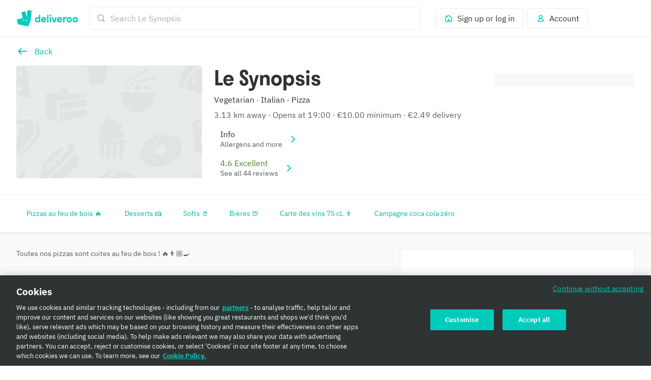

--- FILE ---
content_type: text/html; charset=utf-8
request_url: https://deliveroo.fr/en/menu/Avignon/avignon-centre-ville/le-synopsis?geohash=spg3ym09w0xd
body_size: 81269
content:
<!DOCTYPE html><html lang="en" dir="ltr"><head><meta charSet="utf-8" data-next-head=""/><meta name="viewport" content="width=device-width, initial-scale=1" data-next-head=""/><script async="" src="https://client.px-cloud.net/PXfoFgWNLE/main.min.js"></script><title data-next-head="">Le Synopsis delivery from Avignon - centre ville - Order with Deliveroo</title><meta name="description" content="The best local restaurants and takeaways are here to deliver. Order on Deliveroo today!" data-next-head=""/><meta name="nosnippet" data-next-head=""/><link rel="alternate" hrefLang="fr-FR" href="https://deliveroo.fr/fr/menu/Avignon/avignon-centre-ville/le-synopsis?geohash=spg3ym09w0xd"/><link rel="alternate" hrefLang="en-FR" href="https://deliveroo.fr/en/menu/Avignon/avignon-centre-ville/le-synopsis?geohash=spg3ym09w0xd"/><link rel="canonical" href="https://deliveroo.fr/en/menu/Avignon/avignon-centre-ville/le-synopsis"/><meta property="og:url" content="https://deliveroo.fr/en/menu/Avignon/avignon-centre-ville/le-synopsis" data-next-head=""/><meta property="og:title" content="Le Synopsis on Deliveroo" data-next-head=""/><meta property="og:description" content="Serving up amazing food, Le Synopsis sits in the heart of Avignon - centre ville. With dishes you&#x27;re guaranteed to love, order now for delivery within 32 minutes" data-next-head=""/><meta property="og:image" content="https://rs-menus-api.roocdn.com/images/952ed4da-5310-4201-bbf0-d4837ea9c3ee/image.jpeg?width=1200&amp;height=630&amp;fit=crop" data-next-head=""/><meta property="og:image:width" content="1200" data-next-head=""/><meta property="og:image:height" content="630" data-next-head=""/><meta property="twitter:title" content="Le Synopsis on Deliveroo" data-next-head=""/><meta property="twitter:site" content="@Deliveroo" data-next-head=""/><meta property="twitter:card" content="summary_large_image" data-next-head=""/><meta property="twitter:description" content="Serving up amazing food, Le Synopsis sits in the heart of Avignon - centre ville. With dishes you&#x27;re guaranteed to love, order now for delivery within 32 minutes" data-next-head=""/><meta property="twitter:image" content="https://rs-menus-api.roocdn.com/images/952ed4da-5310-4201-bbf0-d4837ea9c3ee/image.jpeg?width=1200&amp;height=630&amp;fit=crop" data-next-head=""/><link color="#009e99" href="[data-uri]" rel="mask-icon" data-next-head=""/><link rel="apple-touch-icon-precomposed" href="https://cwa.roocdn.com/_next/static/apple-touch-icon.870581c7.png" sizes="57x57" data-next-head=""/><link rel="apple-touch-icon-precomposed" href="https://cwa.roocdn.com/_next/static/apple-touch-icon.870581c7.png" sizes="72x72" data-next-head=""/><link rel="apple-touch-icon-precomposed" href="https://cwa.roocdn.com/_next/static/apple-touch-icon.870581c7.png" sizes="120x120" data-next-head=""/><link rel="apple-touch-icon-precomposed" href="https://cwa.roocdn.com/_next/static/apple-touch-icon.870581c7.png" sizes="144x144" data-next-head=""/><link rel="apple-touch-icon-precomposed" href="https://cwa.roocdn.com/_next/static/apple-touch-icon.870581c7.png" sizes="152x152" data-next-head=""/><link rel="shortcut icon" href="https://cwa.roocdn.com/_next/static/favicon-32x32.9ac59871.png" type="image/png" sizes="32x32" data-next-head=""/><link rel="preload" href="https://consumer-component-library.roocdn.com/30.68.6/static/fonts/IBMPlexSans-Regular.woff2" as="font" type="font/woff2" crossorigin="anonymous" data-next-head=""/><link rel="preload" href="https://consumer-component-library.roocdn.com/30.68.6/static/fonts/stratos-semibold.woff2" as="font" type="font/woff2" crossorigin="anonymous" data-next-head=""/><link rel="preload" href="https://consumer-component-library.roocdn.com/30.68.6/static/fonts/IBMPlexSans-Bold.woff2" as="font" type="font/woff2" crossorigin="anonymous" data-next-head=""/><meta http-equiv="X-UA-Compatible" content="IE=edge,chrome=1" data-next-head=""/><meta name="theme-color" content="#009e99" data-next-head=""/><link rel="preload" href="https://cwa.roocdn.com/_next/static/css/c802184ead334edf.css" as="style"/><link rel="preload" href="https://cwa.roocdn.com/_next/static/css/6e290d54d6f5c50a.css" as="style"/><link rel="preload" href="https://cwa.roocdn.com/_next/static/css/0df4603218701ddd.css" as="style"/><link rel="preload" href="https://cwa.roocdn.com/_next/static/css/79f36105f3fdf890.css" as="style"/><link rel="preload" href="https://cwa.roocdn.com/_next/static/css/1712f865b8b3bf5d.css" as="style"/><link rel="preload" href="https://cwa.roocdn.com/_next/static/css/ebeb0d406d0aa807.css" as="style"/><script type="text/javascript" data-next-head="">(function(w,d,s,l,i){w[l]=w[l]||[];w[l].push({'gtm.start':
                new Date().getTime(),event:'gtm.js'});var f=d.getElementsByTagName(s)[0],
                j=d.createElement(s),dl=l!='dataLayer'?'&l='+l:'';j.async=true;j.src=
                'https://www.googletagmanager.com/gtm.js?id='+i+dl+'';f.parentNode.insertBefore(j,f);
                })(window,document,'script','dataLayer','GTM-PMJMHHC');</script><link rel="stylesheet" type="text/css" href="https://consumer-component-library.roocdn.com/30.68.6/consumer-component-library.vars-less.css" data-next-head=""/><script>
                (function () {
                  function isCrossOriginSecurityError(e) {
                    if (!e || e.name !== 'SecurityError') return false;

                    var msg = '';
                    try {
                      msg = (e.message || '').toLowerCase();
                    } catch (_) {}

                    return (
                      msg.indexOf('frame') !== -1 ||
                      msg.indexOf('origin') !== -1 ||
                      msg.indexOf('cross-origin') !== -1 ||
                      msg.indexOf('permission denied') !== -1 ||
                      msg.indexOf('attempt was made') !== -1 ||
                      msg.indexOf('break through the security policy') !== -1
                    );
                  }

                  function wrap(fn) {
                    return function () {
                      try {
                        return fn.apply(this, arguments);
                      } catch (e) {
                        if (isCrossOriginSecurityError(e)) {
                          return undefined;
                        }
                        throw e;
                      }
                    };
                  }

                  if (Object.getOwnPropertyDescriptor) {
                    Object.getOwnPropertyDescriptor =
                      wrap(Object.getOwnPropertyDescriptor);
                  }

                  if (Object.defineProperty) {
                    Object.defineProperty =
                      wrap(Object.defineProperty);
                  }

                  if (typeof Reflect === 'object' && Reflect.get) {
                    Reflect.get = wrap(Reflect.get);
                  }
                })();
                </script><script src="https://polyfill-fastly.io/v3/polyfill.min.js?features=default%2Ces6%7Cgated%2CArray.prototype.includes%7Cgated%2CArray.prototype.find%7Cgated%2CArray.prototype.flat%7Cgated%2CArray.prototype.flatMap%7Cgated%2CIntersectionObserver%2CObject.values%7Cgated%2CObject.fromEntries%7Cgated%2CString.prototype.replaceAll%7Cgated%2CResizeObserver%7Cgated"></script><script type="text/javascript" src="https://cdn.cookielaw.org/scripttemplates/otSDKStub.js" data-domain-script="fecb12d4-4349-4e0b-a001-fc654bb68de7" data-document-language="true"></script><script>!function(){if('PerformanceLongTaskTiming' in window){var g=window.__tti={e:[]};g.o=new PerformanceObserver(function(l){g.e=g.e.concat(l.getEntries())});g.o.observe({entryTypes:['longtask']})}}();</script><script>!function(n,e){var t,o,i,c=[],f={passive:!0,capture:!0},r=new Date,a="pointerup",u="pointercancel";function p(n,c){t||(t=c,o=n,i=new Date,w(e),s())}function s(){o>=0&&o<i-r&&(c.forEach(function(n){n(o,t)}),c=[])}function l(t){if(t.cancelable){var o=(t.timeStamp>1e12?new Date:performance.now())-t.timeStamp;"pointerdown"==t.type?function(t,o){function i(){p(t,o),r()}function c(){r()}function r(){e(a,i,f),e(u,c,f)}n(a,i,f),n(u,c,f)}(o,t):p(o,t)}}function w(n){["click","mousedown","keydown","touchstart","pointerdown"].forEach(function(e){n(e,l,f)})}w(n),self.perfMetrics=self.perfMetrics||{},self.perfMetrics.onFirstInputDelay=function(n){c.push(n),s()}}(addEventListener,removeEventListener);</script><link rel="stylesheet" href="https://cwa.roocdn.com/_next/static/css/c802184ead334edf.css" data-n-g=""/><link rel="stylesheet" href="https://cwa.roocdn.com/_next/static/css/6e290d54d6f5c50a.css" data-n-p=""/><link rel="stylesheet" href="https://cwa.roocdn.com/_next/static/css/0df4603218701ddd.css" data-n-p=""/><link rel="stylesheet" href="https://cwa.roocdn.com/_next/static/css/79f36105f3fdf890.css" data-n-p=""/><link rel="stylesheet" href="https://cwa.roocdn.com/_next/static/css/1712f865b8b3bf5d.css" data-n-p=""/><link rel="stylesheet" href="https://cwa.roocdn.com/_next/static/css/ebeb0d406d0aa807.css"/><noscript data-n-css=""></noscript><script defer="" noModule="" src="https://cwa.roocdn.com/_next/static/chunks/polyfills-42372ed130431b0a.js"></script><script defer="" src="https://cwa.roocdn.com/_next/static/chunks/3389.41c086f728a45c72.js"></script><script defer="" src="https://cwa.roocdn.com/_next/static/chunks/8055.dcc70d9deb3adedd.js"></script><script defer="" src="https://cwa.roocdn.com/_next/static/chunks/9113.5423419113b69063.js"></script><script src="https://cwa.roocdn.com/_next/static/chunks/webpack-decf6aa1bf46065e.js" defer=""></script><script src="https://cwa.roocdn.com/_next/static/chunks/framework-6ecf5173f0ff3747.js" defer=""></script><script src="https://cwa.roocdn.com/_next/static/chunks/main-da78ae2f4eb1bc65.js" defer=""></script><script src="https://cwa.roocdn.com/_next/static/chunks/pages/_app-3bfe3c5c90490869.js" defer=""></script><script src="https://cwa.roocdn.com/_next/static/chunks/40e01963-18c60010e9acd3de.js" defer=""></script><script src="https://cwa.roocdn.com/_next/static/chunks/6930-c0fd56ff1571cd05.js" defer=""></script><script src="https://cwa.roocdn.com/_next/static/chunks/8527-cf0143520e1c964e.js" defer=""></script><script src="https://cwa.roocdn.com/_next/static/chunks/4210-91e4ea0f24575f96.js" defer=""></script><script src="https://cwa.roocdn.com/_next/static/chunks/8886-4dd88cdb556c5f7d.js" defer=""></script><script src="https://cwa.roocdn.com/_next/static/chunks/1915-7439535f52276166.js" defer=""></script><script src="https://cwa.roocdn.com/_next/static/chunks/4-4c02c5508e1a2a2d.js" defer=""></script><script src="https://cwa.roocdn.com/_next/static/chunks/8598-c2712a621dd227fd.js" defer=""></script><script src="https://cwa.roocdn.com/_next/static/chunks/5708-5f4acf9ed25871a9.js" defer=""></script><script src="https://cwa.roocdn.com/_next/static/chunks/1201-1f7063dfddf62130.js" defer=""></script><script src="https://cwa.roocdn.com/_next/static/chunks/6931-03f6377f10c69aee.js" defer=""></script><script src="https://cwa.roocdn.com/_next/static/chunks/7488-acbee4fc1efdc85c.js" defer=""></script><script src="https://cwa.roocdn.com/_next/static/chunks/6057-70fb899406162ac4.js" defer=""></script><script src="https://cwa.roocdn.com/_next/static/chunks/5216-8bd090410687a858.js" defer=""></script><script src="https://cwa.roocdn.com/_next/static/chunks/7981-fef8cc989212b3e0.js" defer=""></script><script src="https://cwa.roocdn.com/_next/static/chunks/8829-ced14e781883ecc0.js" defer=""></script><script src="https://cwa.roocdn.com/_next/static/chunks/8245-03fbeb70818897eb.js" defer=""></script><script src="https://cwa.roocdn.com/_next/static/chunks/9959-194581e534859d99.js" defer=""></script><script src="https://cwa.roocdn.com/_next/static/chunks/1302-cf01a86513894f8e.js" defer=""></script><script src="https://cwa.roocdn.com/_next/static/chunks/2154-72078aeee5ac1d7a.js" defer=""></script><script src="https://cwa.roocdn.com/_next/static/chunks/6030-cbf587192a331c39.js" defer=""></script><script src="https://cwa.roocdn.com/_next/static/chunks/2947-d00dd5149a01fe9a.js" defer=""></script><script src="https://cwa.roocdn.com/_next/static/chunks/5811-6bd633ed3a75166e.js" defer=""></script><script src="https://cwa.roocdn.com/_next/static/chunks/2765-d87409269211a8b7.js" defer=""></script><script src="https://cwa.roocdn.com/_next/static/chunks/8396-83bd45fa3242c550.js" defer=""></script><script src="https://cwa.roocdn.com/_next/static/chunks/5075-e9e9db0267f9686e.js" defer=""></script><script src="https://cwa.roocdn.com/_next/static/chunks/4511-1cba6a2b74a41520.js" defer=""></script><script src="https://cwa.roocdn.com/_next/static/chunks/6675-43dbe058ce8e7b57.js" defer=""></script><script src="https://cwa.roocdn.com/_next/static/chunks/1818-91fd32a94b6493ad.js" defer=""></script><script src="https://cwa.roocdn.com/_next/static/chunks/pages/menu/%5Bcity%5D/%5Bneighborhood%5D/%5Brestaurant%5D-8099d4e14cdfc25a.js" defer=""></script><script src="https://cwa.roocdn.com/_next/static/9yZABEIkYmgyelynv5fSu/_buildManifest.js" defer=""></script><script src="https://cwa.roocdn.com/_next/static/9yZABEIkYmgyelynv5fSu/_ssgManifest.js" defer=""></script></head><body class="__theme-default"><link rel="preload" as="image" href="https://rs-menus-api.roocdn.com/images/952ed4da-5310-4201-bbf0-d4837ea9c3ee/image.jpeg"/><link rel="preload" as="image" href="/en/anonymous_user_guid.gif?guid=16c6b4de-1a8b-4fb7-9a93-68e6bbcadef6"/><div id="__next"><div><div class="Page-d9d0e783e04ac4cf"><div class="SkipToLinks-5c7d2afe6e4044dd"><span class="ccl-649204f2a8e630fd ccl-a396bc55704a9c8a ccl-0956b2f88e605eb8 ccl-365f98ddd69d5c7c ccl-0f316edab9a6ed7e">Skip to:</span><a id="menu-layout-link" href="#menu-layout-container"><span class="ccl-649204f2a8e630fd ccl-a396bc55704a9c8a ccl-0956b2f88e605eb8">Content</span></a><a id="page-footer-link" href="#page-footer"><span class="ccl-649204f2a8e630fd ccl-a396bc55704a9c8a ccl-0956b2f88e605eb8">Footer</span></a></div><div class="MenuNavHeader-ecf64df20464d195" data-sticky-head="true"><div><div class="ccl-2be6160aa32f28ac ccl-ad2b78977f0806ec"><div class="ccl-4e3e3ba79c3ddfd4 ccl-197d866ec17e7baf ccl-7fa120cc2d2c216b"><div class="ccl-834d9d518f72933d"><div class="ccl-6c6f29f23814585a"><a class="ccl-ff5088335ee0e0ca" href="/">Deliveroo</a></div><div class="ccl-c79064088779e632"><div class="SearchContainer-6546acb5bd11a767"><div class="Search-3f181cba0b69de3c"><div class="Search-ff2b10f79ba53ccb"><div><div class="Search-b17976736bdaa08d"><div class="Search-87718f8701289b50"><span class="ccl-7c70b5273af79fe5"><svg height="24" width="24" viewBox="0 0 24 24" role="presentation" focusable="false" class="ccl-2608038983f5b413 ccl-ab78be2f3c0b8a03 ccl-4475ede65a9c319d"><path d="M10.5 17C14.0841 17 17 14.0841 17 10.5C17 6.91592 14.0841 4 10.5 4C6.91592 4 4 6.91592 4 10.5C4 14.0841 6.91592 17 10.5 17ZM10.5 2C15.1944 2 19 5.80558 19 10.5C19 12.3368 18.4173 14.0374 17.4268 15.4273L22 20.0049L20.0049 22L15.4272 17.4269C14.0373 18.4173 12.3368 19 10.5 19C5.80558 19 2 15.1944 2 10.5C2 5.80558 5.80558 2 10.5 2Z"></path></svg></span></div><form class="Search-94cae60f6c530ce4" action="."><input type="search" class="Search-cc0a8d4ec2f620d0" aria-label="Search Le Synopsis" placeholder="Search Le Synopsis" autoComplete="off" spellCheck="false" name="search" value=""/></form></div></div></div></div></div><div class="SearchContainer-6546acb5bd11a767 SearchContainer-fe084e3976ea3d3e"><div class="Search-3f181cba0b69de3c"><div class="Search-ff2b10f79ba53ccb"><div><div class="Search-b17976736bdaa08d Search-ba839d75711c0ac0"><form class="Search-94cae60f6c530ce4 Search-ba839d75711c0ac0" action="."><span class="ccl-436843f716e914fb"><button class="ccl-4704108cacc54616 ccl-4f99b5950ce94015 ccl-8939b7e2297ccfd5" type="button"><span class="Search-107174af963a895b"><span class="ccl-7c70b5273af79fe5"><svg height="24" width="24" viewBox="0 0 24 24" role="presentation" focusable="false" class="ccl-2608038983f5b413 ccl-ab78be2f3c0b8a03 ccl-728d4bf1d552a771"><path d="M10.5 17C14.0841 17 17 14.0841 17 10.5C17 6.91592 14.0841 4 10.5 4C6.91592 4 4 6.91592 4 10.5C4 14.0841 6.91592 17 10.5 17ZM10.5 2C15.1944 2 19 5.80558 19 10.5C19 12.3368 18.4173 14.0374 17.4268 15.4273L22 20.0049L20.0049 22L15.4272 17.4269C14.0373 18.4173 12.3368 19 10.5 19C5.80558 19 2 15.1944 2 10.5C2 5.80558 5.80558 2 10.5 2Z"></path></svg></span></span></button></span></form></div></div></div></div></div></div><div class="ccl-96890b5887a6dbf7"><div class="ccl-30eb63fde9130ed8 ccl-2da8896ec6b18425"><div class="SearchContainer-6546acb5bd11a767"><div class="Search-3f181cba0b69de3c"><div class="Search-ff2b10f79ba53ccb"><div><div class="Search-b17976736bdaa08d"><div class="Search-87718f8701289b50"><span class="ccl-7c70b5273af79fe5"><svg height="24" width="24" viewBox="0 0 24 24" role="presentation" focusable="false" class="ccl-2608038983f5b413 ccl-ab78be2f3c0b8a03 ccl-4475ede65a9c319d"><path d="M10.5 17C14.0841 17 17 14.0841 17 10.5C17 6.91592 14.0841 4 10.5 4C6.91592 4 4 6.91592 4 10.5C4 14.0841 6.91592 17 10.5 17ZM10.5 2C15.1944 2 19 5.80558 19 10.5C19 12.3368 18.4173 14.0374 17.4268 15.4273L22 20.0049L20.0049 22L15.4272 17.4269C14.0373 18.4173 12.3368 19 10.5 19C5.80558 19 2 15.1944 2 10.5C2 5.80558 5.80558 2 10.5 2Z"></path></svg></span></div><form class="Search-94cae60f6c530ce4" action="."><input type="search" class="Search-cc0a8d4ec2f620d0" aria-label="Search Le Synopsis" placeholder="Search Le Synopsis" autoComplete="off" spellCheck="false" name="search" value=""/></form></div></div></div></div></div><div class="SearchContainer-6546acb5bd11a767 SearchContainer-fe084e3976ea3d3e"><div class="Search-3f181cba0b69de3c"><div class="Search-ff2b10f79ba53ccb"><div><div class="Search-b17976736bdaa08d Search-ba839d75711c0ac0"><form class="Search-94cae60f6c530ce4 Search-ba839d75711c0ac0" action="."><span class="ccl-436843f716e914fb"><button class="ccl-4704108cacc54616 ccl-4f99b5950ce94015 ccl-8939b7e2297ccfd5" type="button"><span class="Search-107174af963a895b"><span class="ccl-7c70b5273af79fe5"><svg height="24" width="24" viewBox="0 0 24 24" role="presentation" focusable="false" class="ccl-2608038983f5b413 ccl-ab78be2f3c0b8a03 ccl-728d4bf1d552a771"><path d="M10.5 17C14.0841 17 17 14.0841 17 10.5C17 6.91592 14.0841 4 10.5 4C6.91592 4 4 6.91592 4 10.5C4 14.0841 6.91592 17 10.5 17ZM10.5 2C15.1944 2 19 5.80558 19 10.5C19 12.3368 18.4173 14.0374 17.4268 15.4273L22 20.0049L20.0049 22L15.4272 17.4269C14.0373 18.4173 12.3368 19 10.5 19C5.80558 19 2 15.1944 2 10.5C2 5.80558 5.80558 2 10.5 2Z"></path></svg></span></span></button></span></form></div></div></div></div></div></div><ul class="ccl-7794676890b73b2f"><li class="ccl-7dd2273e52e6d7df" style="order:2"><a class="ccl-bbef35694fb123d4" href="/en/login?redirect=%2Fen%2Fmenu%2FAvignon%2Favignon-centre-ville%2Fle-synopsis%3Fgeohash%3Dspg3ym09w0xd"><span class="ccl-79710b54c81806b7"><span class="ccl-7c70b5273af79fe5"><svg height="24" width="24" viewBox="0 0 24 24" role="presentation" focusable="false" class="ccl-2608038983f5b413 ccl-ab78be2f3c0b8a03"><path d="M3 10L5 8.44444V5H9.42857L12 3L21 10V21H3V10ZM14 19H19V10.9782L12 5.53372L5 10.9782V19H10V14H14V19Z"></path></svg></span></span><span class="ccl-73bb3abbe19718e0"><p class="ccl-649204f2a8e630fd ccl-a396bc55704a9c8a ccl-0956b2f88e605eb8 ccl-40ad99f7b47f3781">Sign up or log in</p></span></a></li><li class="ccl-435d1b0dc2ca935e" style="order:1"><button class="ccl-bbef35694fb123d4" type="button"><span class="ccl-79710b54c81806b7"><span class="ccl-7c70b5273af79fe5"><svg height="24" width="24" viewBox="0 0 24 24" role="presentation" focusable="false" class="ccl-2608038983f5b413 ccl-ab78be2f3c0b8a03"><path d="M12 3C9.23858 3 7 5.23858 7 8C7 9.93198 8.09575 11.608 9.69967 12.4406C8.35657 12.9598 7.19555 13.8814 6.30036 14.8961C4.94197 16.4359 4 18.4121 4 20L5 21H19L20 20C20 18.4121 19.058 16.4359 17.6996 14.8961C16.8044 13.8814 15.6434 12.9598 14.3003 12.4406C15.9043 11.608 17 9.93198 17 8C17 5.23858 14.7614 3 12 3ZM16.1999 16.2192C17.0137 17.1417 17.5637 18.1562 17.8249 19H6.17507C6.43633 18.1562 6.98632 17.1417 7.80014 16.2192C8.9593 14.9053 10.4584 14 12 14C13.5416 14 15.0407 14.9053 16.1999 16.2192ZM12 11C10.3431 11 9 9.65685 9 8C9 6.34315 10.3431 5 12 5C13.6569 5 15 6.34315 15 8C15 9.65685 13.6569 11 12 11Z"></path></svg></span></span><span class="ccl-73bb3abbe19718e0"><p class="ccl-649204f2a8e630fd ccl-a396bc55704a9c8a ccl-0956b2f88e605eb8 ccl-40ad99f7b47f3781">Account</p></span></button></li></ul></div></div></div></div></div></div><div class="MenuHeader-9e1e7e823358c53a"><div class="ccl-4e3e3ba79c3ddfd4 ccl-197d866ec17e7baf ccl-7fa120cc2d2c216b"><div class="ccl-4e3e3ba79c3ddfd4 ccl-ee1b33848dc80738 ccl-7fa120cc2d2c216b"><div class="MenuHeader-ab8bb00d5a4371e7"><div class="MenuHeader-2a6101b7ca1c48a8 ccl-eca1406fa6df366e ccl-c85a380d7049ef56 ccl-d799b1662a7b52b8 ccl-3d0cbbca315822b6 ccl-772c0a6c7990b45b ccl-b4007d5a0d0d6920"><div class="MenuHeader-b2c25012448767ee"><div class="HomeFeedLink-32143b83f3a0e6a0"><span class="ccl-436843f716e914fb"><button class="ccl-4704108cacc54616 ccl-4f99b5950ce94015" type="button"><span class="ccl-7c70b5273af79fe5"><svg height="24" width="24" viewBox="0 0 24 24" role="img" aria-label="Back" focusable="false" class="ccl-2608038983f5b413 ccl-24025c233c77af94 ccl-728d4bf1d552a771"><path d="M9.6 5.5L11.1556 7.05558L7.21126 11H21V13H7.21126L11.1556 16.9443L9.6 18.5L3 12L9.6 5.5Z"></path></svg></span></button></span></div><div class="HomeFeedLink-91decfbd5cf60e48"><div class=""><span class="ccl-436843f716e914fb ccl-724e464f2f033893"><button class="ccl-4704108cacc54616 ccl-4f99b5950ce94015 ccl-724e464f2f033893" type="button"><div class="ccl-fe8408b3d372c9cd ccl-e06f00ee95666d12"><div class="ccl-41b44489cf290e9d"><span class="ccl-7c70b5273af79fe5"><svg height="24" width="24" viewBox="0 0 24 24" role="img" aria-label="Back" focusable="false" class="ccl-2608038983f5b413 ccl-24025c233c77af94 ccl-728d4bf1d552a771"><path d="M9.6 5.5L11.1556 7.05558L7.21126 11H21V13H7.21126L11.1556 16.9443L9.6 18.5L3 12L9.6 5.5Z"></path></svg></span></div><div class="ccl-955fe0ab28803310"><p class="ccl-649204f2a8e630fd ccl-a396bc55704a9c8a ccl-4b5acd72e517d587 ccl-40ad99f7b47f3781">Back</p></div></div></button></span></div></div><div class="MenuHeader-f5663bee847582a6"><div class="ccl-a897ba3fd642670d ccl-92294f995a389ac9" role="presentation"><div class="ccl-3d48bd3b2c7202f8 ccl-90414dfdbeb08441"></div></div><div class="MenuHeader-fcbc6d86e25a4a8c"><span></span></div></div></div><div class="MenuHeader-45db0548af3525e1"><div class=""><h1 class="ccl-cc80f737565f5a11 ccl-de2d30f2fc9eac3e ccl-05906e3f85528c85 ccl-483b12e41c465cc7">Le Synopsis</h1></div><div class="UILines-eb427a2507db75b3 ccl-2d0aeb0c9725ce8b ccl-45f32b38c5feda86"><span class="ccl-649204f2a8e630fd ccl-a396bc55704a9c8a"><span style="color:#2e3333">Vegetarian</span></span><span class="ccl-5026d3170fbe569d"></span><span aria-hidden="true"><span class="ccl-649204f2a8e630fd ccl-6f43f9bb8ff2d712"><span style="color:#2e3333">·</span></span></span><span class="ccl-5026d3170fbe569d"></span><span class="ccl-649204f2a8e630fd ccl-a396bc55704a9c8a"><span style="color:#2e3333">Italian</span></span><span class="ccl-5026d3170fbe569d"></span><span aria-hidden="true"><span class="ccl-649204f2a8e630fd ccl-6f43f9bb8ff2d712"><span style="color:#2e3333">·</span></span></span><span class="ccl-5026d3170fbe569d"></span><span class="ccl-649204f2a8e630fd ccl-a396bc55704a9c8a"><span style="color:#2e3333">Pizza</span></span></div><div class="UILines-eb427a2507db75b3 ccl-2d0aeb0c9725ce8b ccl-45f32b38c5feda86"><span class="ccl-649204f2a8e630fd ccl-a396bc55704a9c8a"><span style="color:#585c5c">3.13 km away</span></span><span class="ccl-5026d3170fbe569d"></span><span aria-hidden="true"><span class="ccl-649204f2a8e630fd ccl-a396bc55704a9c8a"><span style="color:#585c5c">·</span></span></span><span class="ccl-5026d3170fbe569d"></span><span class="ccl-649204f2a8e630fd ccl-a396bc55704a9c8a"><span style="color:#585c5c">Opens at 19:00</span></span><span class="ccl-5026d3170fbe569d"></span><span aria-hidden="true"><span class="ccl-649204f2a8e630fd ccl-a396bc55704a9c8a"><span style="color:#585c5c">·</span></span></span><span class="ccl-5026d3170fbe569d"></span><span class="ccl-649204f2a8e630fd ccl-a396bc55704a9c8a"><span style="color:#585c5c">€10.00 minimum</span></span><span class="ccl-5026d3170fbe569d"></span><span aria-hidden="true"><span class="ccl-649204f2a8e630fd ccl-a396bc55704a9c8a"><span style="color:#585c5c">·</span></span></span><span class="ccl-5026d3170fbe569d"></span><span class="ccl-649204f2a8e630fd ccl-a396bc55704a9c8a"><span style="color:#585c5c">€2.49 delivery</span></span></div><div class="UIHeaderInfoRows-023104015d7355b8 ccl-a5e1512b87ef2079"><div class=""><span class="ccl-436843f716e914fb ccl-724e464f2f033893"><button class="ccl-4704108cacc54616 ccl-4f99b5950ce94015 ccl-724e464f2f033893" type="button"><div class="ccl-fe8408b3d372c9cd ccl-e06f00ee95666d12"><div class="ccl-41b44489cf290e9d"><span class="DynamicIcon-8138ee56b0356f25" style="color:#abadad"><span class="ccl-7c70b5273af79fe5"></span></span></div><div class="ccl-955fe0ab28803310"><div class="UILines-eb427a2507db75b3"><span class="ccl-649204f2a8e630fd ccl-a396bc55704a9c8a"><span style="color:#2e3333">Info</span></span></div><div class="UILines-eb427a2507db75b3"><span class="ccl-649204f2a8e630fd ccl-6f43f9bb8ff2d712"><span style="color:#585c5c">Allergens and more</span></span></div></div><div class="ccl-a206e125970432e3"><div class="UIHeaderInfoRows-4c16fa13a5ed9be1"><span class="ccl-7c70b5273af79fe5"><svg height="24" width="24" viewBox="0 0 24 24" role="presentation" focusable="false" class="ccl-2608038983f5b413 ccl-ab78be2f3c0b8a03 ccl-728d4bf1d552a771"><path d="M7.11621 19.1161L8.88398 20.8839L17.7679 12L8.88398 3.11612L7.11621 4.88389L14.2323 12L7.11621 19.1161Z"></path></svg></span></div></div></div></button></span></div></div><div class="UIHeaderInfoRows-023104015d7355b8 ccl-a5e1512b87ef2079"><div class=""><span class="ccl-436843f716e914fb ccl-724e464f2f033893"><button class="ccl-4704108cacc54616 ccl-4f99b5950ce94015 ccl-724e464f2f033893" type="button"><div class="ccl-fe8408b3d372c9cd ccl-e06f00ee95666d12"><div class="ccl-41b44489cf290e9d"><span class="DynamicIcon-8138ee56b0356f25" style="color:#4d7c1b"><span class="ccl-7c70b5273af79fe5"></span></span></div><div class="ccl-955fe0ab28803310"><div class="UILines-eb427a2507db75b3"><span class="ccl-649204f2a8e630fd ccl-a396bc55704a9c8a"><span style="color:#4d7c1b">4.6 Excellent</span></span></div><div class="UILines-eb427a2507db75b3"><span class="ccl-649204f2a8e630fd ccl-6f43f9bb8ff2d712"><span style="color:#585c5c">See all 44 reviews</span></span></div></div><div class="ccl-a206e125970432e3"><div class="UIHeaderInfoRows-4c16fa13a5ed9be1"><span class="ccl-7c70b5273af79fe5"><svg height="24" width="24" viewBox="0 0 24 24" role="presentation" focusable="false" class="ccl-2608038983f5b413 ccl-ab78be2f3c0b8a03 ccl-728d4bf1d552a771"><path d="M7.11621 19.1161L8.88398 20.8839L17.7679 12L8.88398 3.11612L7.11621 4.88389L14.2323 12L7.11621 19.1161Z"></path></svg></span></div></div></div></button></span></div></div><div class="UIHeaderInfoRows-1b36069ee4c0f5a5 ccl-a5e1512b87ef2079"><div class="FulfillmentInfoRow-89aba8c538de0cb6 FulfillmentInfoRow-abab69c717c68a7d"><span class="ccl-436843f716e914fb ccl-724e464f2f033893"><button class="ccl-4704108cacc54616 ccl-4f99b5950ce94015 ccl-724e464f2f033893" type="button"><div class=""><div class="ccl-a349489ce4cbd0ac ccl-99628488c8c54586"><div class="ccl-fe8408b3d372c9cd ccl-e06f00ee95666d12"><div class="ccl-41b44489cf290e9d"></div><div class="ccl-955fe0ab28803310"><span class="ccl-649204f2a8e630fd ccl-a396bc55704a9c8a">Deliver</span></div><div class="ccl-a206e125970432e3"><span class="ccl-649204f2a8e630fd ccl-a396bc55704a9c8a ccl-4b5acd72e517d587">Change</span></div></div></div></div></button></span></div><div class="UIHeaderInfoRows-858235f4877240ea ccl-a5e1512b87ef2079"><span></span></div></div></div></div></div></div></div></div><div class="UINavigationGroup-c26b246ed51b4a0d" data-sticky-head="true"><div class="ccl-4e3e3ba79c3ddfd4 ccl-197d866ec17e7baf ccl-7fa120cc2d2c216b"><div class="LayoutNavigationBar-7b48ee922cb57321"><nav class="ccl-dddac83f5f373a32"><ul class="ccl-668e19461258f7e6 ccl-367d26f0e08e9c53"><li class="ccl-a606d2c36f83efbd" data-index="0"><button class="ccl-f7b656a0980a1a6b" tabindex="0" type="button" aria-pressed="false"><span class="ccl-649204f2a8e630fd ccl-6f43f9bb8ff2d712 ccl-4b5acd72e517d587"><div class="ccl-e0b2d53fec1975df">Pizzas au feu de bois 🔥</div><span aria-hidden="true" class="ccl-9d2c6b73850b83d8"><div class="ccl-e0b2d53fec1975df">Pizzas au feu de bois 🔥</div></span></span></button></li><li class="ccl-a606d2c36f83efbd" data-index="1"><button class="ccl-f7b656a0980a1a6b" tabindex="0" type="button" aria-pressed="false"><span class="ccl-649204f2a8e630fd ccl-6f43f9bb8ff2d712 ccl-4b5acd72e517d587"><div class="ccl-e0b2d53fec1975df">Desserts 🍰</div><span aria-hidden="true" class="ccl-9d2c6b73850b83d8"><div class="ccl-e0b2d53fec1975df">Desserts 🍰</div></span></span></button></li><li class="ccl-a606d2c36f83efbd" data-index="2"><button class="ccl-f7b656a0980a1a6b" tabindex="0" type="button" aria-pressed="false"><span class="ccl-649204f2a8e630fd ccl-6f43f9bb8ff2d712 ccl-4b5acd72e517d587"><div class="ccl-e0b2d53fec1975df">Softs 🥤</div><span aria-hidden="true" class="ccl-9d2c6b73850b83d8"><div class="ccl-e0b2d53fec1975df">Softs 🥤</div></span></span></button></li><li class="ccl-a606d2c36f83efbd" data-index="3"><button class="ccl-f7b656a0980a1a6b" tabindex="0" type="button" aria-pressed="false"><span class="ccl-649204f2a8e630fd ccl-6f43f9bb8ff2d712 ccl-4b5acd72e517d587"><div class="ccl-e0b2d53fec1975df">Bières 🍺</div><span aria-hidden="true" class="ccl-9d2c6b73850b83d8"><div class="ccl-e0b2d53fec1975df">Bières 🍺</div></span></span></button></li><li class="ccl-a606d2c36f83efbd" data-index="4"><button class="ccl-f7b656a0980a1a6b" tabindex="0" type="button" aria-pressed="false"><span class="ccl-649204f2a8e630fd ccl-6f43f9bb8ff2d712 ccl-4b5acd72e517d587"><div class="ccl-e0b2d53fec1975df">Carte des vins 75 cL 🍷</div><span aria-hidden="true" class="ccl-9d2c6b73850b83d8"><div class="ccl-e0b2d53fec1975df">Carte des vins 75 cL 🍷</div></span></span></button></li><li class="ccl-a606d2c36f83efbd" data-index="5"><button class="ccl-f7b656a0980a1a6b" tabindex="0" type="button" aria-pressed="false"><span class="ccl-649204f2a8e630fd ccl-6f43f9bb8ff2d712 ccl-4b5acd72e517d587"><div class="ccl-e0b2d53fec1975df">Campagne coca cola zéro</div><span aria-hidden="true" class="ccl-9d2c6b73850b83d8"><div class="ccl-e0b2d53fec1975df">Campagne coca cola zéro</div></span></span></button></li></ul></nav></div></div></div><div id="menu-layout-container" class="MenuLayouts-fb711d07abb4cdbb"><div class="ccl-4e3e3ba79c3ddfd4 ccl-197d866ec17e7baf ccl-7fa120cc2d2c216b"><div class="ccl-4e3e3ba79c3ddfd4 ccl-ee1b33848dc80738 ccl-7fa120cc2d2c216b"><div class="MenuLayouts-07b01454e450979a MenuLayouts-a3176183fb67cdbd"><main class="MenuLayouts-571ac6097b09545e"><div class="MenuLayouts-cd5a9b0c30d1f3e3"></div><div id="layout-layout-list-banner0" class="Layout-4549ebf43c78c99a Layout-3c627919d0f0355b Layout-4e8f33f248474bb6"><ul class="UILayoutList-35695df5e1d82d37 UILayoutList-66802ab874225adc"><li><div class="UIBasicBanner-7b4689e1343a9f7e ccl-453da37731de26cb ccl-773eab69dc61dc2d ccl-d799b1662a7b52b8"><div class="UILines-eb427a2507db75b3"><span class="ccl-649204f2a8e630fd ccl-6f43f9bb8ff2d712"><span style="color:#585c5c">Toutes nos pizzas sont cuites au feu de bois ! 🔥👨🏼‍🍳</span></span></div></div></li></ul></div><div class="Layout-4549ebf43c78c99a Layout-4e8f33f248474bb6"><div class="UILayoutCarousel-eb0ddf91f09e0f45"><div class="Carousel-7ebf786c2374ca6b"><button aria-label="Previous" tabindex="-1" type="button" style="top:50%;width:44px;height:44px;inset-inline-start:-16px;inset-inline-end:0" class="Carousel-75678b8aad467e37 Carousel-8324098f77bd4f45"><span class="ccl-7c70b5273af79fe5"><svg height="24" width="24" viewBox="0 0 24 24" role="presentation" focusable="false" class="ccl-2608038983f5b413 ccl-24025c233c77af94 ccl-728d4bf1d552a771"><path d="M9.6 5.5L11.1556 7.05558L7.21126 11H21V13H7.21126L11.1556 16.9443L9.6 18.5L3 12L9.6 5.5Z"></path></svg></span></button><div class="Carousel-b0e416bbcdb18cdb"><ul class="Carousel-a4d0eabe31183210 Carousel-c8e8757ccea39637 Carousel-808231f63ab95db8 Carousel-8b2d3d08d82d4321 Carousel-fcf1c9ef0614733a" style="grid-template-rows:auto;transform:translateX(0px)"><li class="Slide-2f4ef8e930feb679 UILayoutCarousel-becf4db83378d9db Slide-1fcfc827f772c2ce"><div class="UIBannerCarouselCard-e53c89751b725ea8"><div class="UIBannerCarouselCard-6017a85020225c02 UIBannerCarouselCard-b0092af38fb22f3f"><span class="ccl-cafeddbf7ace7ef2 ccl-ea7afd0beae3a778"><div class="ccl-fecde6b5afd82f9a ccl-16a68decfc9804d0 ccl-ea7afd0beae3a778"></div></span></div><div class="UIBannerCarouselCard-00a1076dffa5aa22"><div class="ccl-639987c01afac123"><span class="" style="color:#2e3333"><p class="ccl-649204f2a8e630fd ccl-a396bc55704a9c8a ccl-ff5caa8a6f2b96d0 ccl-40ad99f7b47f3781">Spend €15, save €10</p></span></div><div class="UILines-eb427a2507db75b3"><span class="ccl-649204f2a8e630fd ccl-6f43f9bb8ff2d712"><span style="color:#585c5c">Use code: DELI10. New users only. Fees apply.</span></span></div></div></div></li><li class="Slide-2f4ef8e930feb679 UILayoutCarousel-becf4db83378d9db Slide-1fcfc827f772c2ce"><div class="UIBannerCarouselCard-7fc4708922bbc323" role="button" tabindex="0"><div class="UIBannerCarouselCard-e53c89751b725ea8"><div class="UIBannerCarouselCard-6017a85020225c02 UIBannerCarouselCard-b0092af38fb22f3f"><img class="UIBannerCarouselCard-60efb2934a8f06d6" alt="" src="https://rs-menus-api.roocdn.com/images/952ed4da-5310-4201-bbf0-d4837ea9c3ee/image.jpeg"/></div><div class="UIBannerCarouselCard-00a1076dffa5aa22"><div class="UIBannerCarouselCard-d6a22667189d1d7b ccl-639987c01afac123"><span class="" style="color:#2e3333"><p class="ccl-649204f2a8e630fd ccl-a396bc55704a9c8a ccl-ff5caa8a6f2b96d0 ccl-40ad99f7b47f3781">About Le Synopsis</p></span></div><span class="UIBannerCarouselCard-4d70cac3983648bf" width="0"><span></span><span><div class="UILines-eb427a2507db75b3"><span class="ccl-649204f2a8e630fd ccl-6f43f9bb8ff2d712"><span style="color:#585c5c">Créé en 2010, le Synopsis travaille avec des produits frais et réalise toutes ses pizzas au feu de bois.</span></span></div></span><span style="position:fixed;visibility:hidden;top:0;left:0"><span>... </span><span class="ccl-436843f716e914fb"><button class="ccl-4704108cacc54616 ccl-4f99b5950ce94015" aria-label="Read more" type="button"><span class="UIBannerCarouselCard-8520870381fe82d5">Read more</span></button></span></span></span></div></div></div></li></ul></div><button aria-label="Next" tabindex="-1" type="button" style="top:50%;width:44px;height:44px;inset-inline-start:initial;inset-inline-end:-16px" class="Carousel-75678b8aad467e37 Carousel-8324098f77bd4f45"><span class="ccl-7c70b5273af79fe5"><svg height="24" width="24" viewBox="0 0 24 24" role="presentation" focusable="false" class="ccl-2608038983f5b413 ccl-24025c233c77af94 ccl-728d4bf1d552a771"><path d="M14.4 5.5L12.8444 7.05558L16.7887 11H3V13H16.7887L12.8444 16.9443L14.4 18.5L21 12L14.4 5.5Z"></path></svg></span></button></div></div></div><div class="Layout-4549ebf43c78c99a Layout-4e8f33f248474bb6"><div data-testid="layout-head" class="Layout-2515809e54db56a7"><div class=""><div class="ccl-fe8408b3d372c9cd"><div class="ccl-955fe0ab28803310"><div class="Layout-acd23e46648eee23"><h2 class="ccl-cc80f737565f5a11 ccl-de2d30f2fc9eac3e ccl-b2e0b0752cacdc85 ccl-6bb677476f666349">Popular with other people</h2></div></div></div></div></div><div class="UILayoutCarousel-eb0ddf91f09e0f45"><div class="Carousel-7ebf786c2374ca6b"><button aria-label="Previous" tabindex="-1" type="button" style="top:50%;width:44px;height:44px;inset-inline-start:-16px;inset-inline-end:0" class="Carousel-75678b8aad467e37 Carousel-8324098f77bd4f45"><span class="ccl-7c70b5273af79fe5"><svg height="24" width="24" viewBox="0 0 24 24" role="presentation" focusable="false" class="ccl-2608038983f5b413 ccl-24025c233c77af94 ccl-728d4bf1d552a771"><path d="M9.6 5.5L11.1556 7.05558L7.21126 11H21V13H7.21126L11.1556 16.9443L9.6 18.5L3 12L9.6 5.5Z"></path></svg></span></button><div class="Carousel-b0e416bbcdb18cdb"><ul class="Carousel-a4d0eabe31183210 Carousel-c8e8757ccea39637 Carousel-808231f63ab95db8 Carousel-8b2d3d08d82d4321" style="grid-template-rows:auto;transform:translateX(0px)"><li class="Slide-2f4ef8e930feb679 UILayoutCarousel-becf4db83378d9db"><div class="MenuItemCard-a927b3314fc88b17 MenuItemCard-4351b8e29b19dd88 MenuItemCard-1c229a9ab5bb702f"><div class="MenuItemCard-7036f1acc28e0949" role="button" tabindex="0" aria-label="Prosciutto"></div><div class="MenuItemCard-1e17f722e482e103 MenuItemCard-4351b8e29b19dd88 MenuItemCard-1c229a9ab5bb702f"><div class="MenuItemCard-03b1bfbfe7cb723c MenuItemCard-3217cba068edacdb"><div class="notranslate"><p class="ccl-649204f2a8e630fd ccl-98a86d2cf2dd0739 ccl-5009081e3e0d6b1f ccl-0956b2f88e605eb8 ccl-ff5caa8a6f2b96d0 ccl-40ad99f7b47f3781"><span class="MenuItemCard-d6db654c8b51be41 MenuItemCard-a7b546f3e376be7f" style="-webkit-line-clamp:2">Prosciutto</span></p></div><div class="MenuItemCard-ffce2437ec17693c"><div class="MenuItemCard-bd0c8b7203436423 MenuItemCard-5f88531b3ee6ea5a ccl-5cae55d5d78c131f"><div class="MenuItemCard-5f88531b3ee6ea5a"><span class="ccl-649204f2a8e630fd ccl-98a86d2cf2dd0739 ccl-5009081e3e0d6b1f ccl-08c109442f3e666d">€15.00</span></div></div></div></div><div class="MenuItemCard-ff35664fd9aa5264" data-testid="menu-item-image"><div class="ccl-a897ba3fd642670d ccl-92294f995a389ac9" role="img" aria-label="Prosciutto"><div class="ccl-3d48bd3b2c7202f8 ccl-90414dfdbeb08441"></div></div></div><div class="MenuItemCard-316e047ce1dcbf08"><div class="MenuItemCard-a50a7637b684ccbf MenuItemCard-1c229a9ab5bb702f"><div class="QuickAdd-9ee0f56b006c00bb"><button aria-label="Decrease quantity" class="QuickAdd-10dbc678e3f2afc8 QuickAdd-7df9ffa3d8e03489 QuickAdd-8f1c8dc926883269" disabled=""><span class="ccl-7c70b5273af79fe5 ccl-f9a9dcd37bd335b5"><svg height="24" width="24" viewBox="0 0 24 24" role="presentation" focusable="false" class="ccl-2608038983f5b413 ccl-24025c233c77af94 ccl-9d75fd7bac83fbec"><path d="M4 11V13H20V11H4Z"></path></svg></span></button><button aria-label="Increase quantity" class="QuickAdd-10dbc678e3f2afc8" disabled=""><span class="ccl-7c70b5273af79fe5"><svg height="24" width="24" viewBox="0 0 24 24" role="presentation" focusable="false" class="ccl-2608038983f5b413 ccl-24025c233c77af94 ccl-9d75fd7bac83fbec"><path d="M11 11H4V13H11V20H13V13H20V11H13V4H11V11Z"></path></svg></span></button><button aria-label="Increase quantity" class="QuickAdd-10dbc678e3f2afc8 QuickAdd-7df9ffa3d8e03489 QuickAdd-8f1c8dc926883269" disabled=""><span class="ccl-7c70b5273af79fe5 ccl-0f316edab9a6ed7e"><svg height="24" width="24" viewBox="0 0 24 24" role="presentation" focusable="false" class="ccl-2608038983f5b413 ccl-24025c233c77af94 ccl-9d75fd7bac83fbec"><path d="M11 11H4V13H11V20H13V13H20V11H13V4H11V11Z"></path></svg></span></button></div></div></div></div></div></li><li class="Slide-2f4ef8e930feb679 UILayoutCarousel-becf4db83378d9db"><div class="MenuItemCard-a927b3314fc88b17 MenuItemCard-4351b8e29b19dd88 MenuItemCard-1c229a9ab5bb702f"><div class="MenuItemCard-7036f1acc28e0949" role="button" tabindex="0" aria-label="Savoyarde"></div><div class="MenuItemCard-1e17f722e482e103 MenuItemCard-4351b8e29b19dd88 MenuItemCard-1c229a9ab5bb702f"><div class="MenuItemCard-03b1bfbfe7cb723c MenuItemCard-3217cba068edacdb"><div class="notranslate"><p class="ccl-649204f2a8e630fd ccl-98a86d2cf2dd0739 ccl-5009081e3e0d6b1f ccl-0956b2f88e605eb8 ccl-ff5caa8a6f2b96d0 ccl-40ad99f7b47f3781"><span class="MenuItemCard-d6db654c8b51be41 MenuItemCard-a7b546f3e376be7f" style="-webkit-line-clamp:2">Savoyarde</span></p></div><div class="MenuItemCard-ffce2437ec17693c"><div class="MenuItemCard-bd0c8b7203436423 MenuItemCard-5f88531b3ee6ea5a ccl-5cae55d5d78c131f"><div class="MenuItemCard-5f88531b3ee6ea5a"><span class="ccl-649204f2a8e630fd ccl-98a86d2cf2dd0739 ccl-5009081e3e0d6b1f ccl-08c109442f3e666d">€15.00</span></div></div></div></div><div class="MenuItemCard-ff35664fd9aa5264" data-testid="menu-item-image"><div class="ccl-a897ba3fd642670d ccl-92294f995a389ac9" role="img" aria-label="Savoyarde"><div class="ccl-3d48bd3b2c7202f8 ccl-90414dfdbeb08441"></div></div></div><div class="MenuItemCard-316e047ce1dcbf08"><div class="MenuItemCard-a50a7637b684ccbf MenuItemCard-1c229a9ab5bb702f"><div class="QuickAdd-9ee0f56b006c00bb"><button aria-label="Decrease quantity" class="QuickAdd-10dbc678e3f2afc8 QuickAdd-7df9ffa3d8e03489 QuickAdd-8f1c8dc926883269" disabled=""><span class="ccl-7c70b5273af79fe5 ccl-f9a9dcd37bd335b5"><svg height="24" width="24" viewBox="0 0 24 24" role="presentation" focusable="false" class="ccl-2608038983f5b413 ccl-24025c233c77af94 ccl-9d75fd7bac83fbec"><path d="M4 11V13H20V11H4Z"></path></svg></span></button><button aria-label="Increase quantity" class="QuickAdd-10dbc678e3f2afc8" disabled=""><span class="ccl-7c70b5273af79fe5"><svg height="24" width="24" viewBox="0 0 24 24" role="presentation" focusable="false" class="ccl-2608038983f5b413 ccl-24025c233c77af94 ccl-9d75fd7bac83fbec"><path d="M11 11H4V13H11V20H13V13H20V11H13V4H11V11Z"></path></svg></span></button><button aria-label="Increase quantity" class="QuickAdd-10dbc678e3f2afc8 QuickAdd-7df9ffa3d8e03489 QuickAdd-8f1c8dc926883269" disabled=""><span class="ccl-7c70b5273af79fe5 ccl-0f316edab9a6ed7e"><svg height="24" width="24" viewBox="0 0 24 24" role="presentation" focusable="false" class="ccl-2608038983f5b413 ccl-24025c233c77af94 ccl-9d75fd7bac83fbec"><path d="M11 11H4V13H11V20H13V13H20V11H13V4H11V11Z"></path></svg></span></button></div></div></div></div></div></li><li class="Slide-2f4ef8e930feb679 UILayoutCarousel-becf4db83378d9db"><div class="MenuItemCard-a927b3314fc88b17 MenuItemCard-4351b8e29b19dd88 MenuItemCard-1c229a9ab5bb702f"><div class="MenuItemCard-7036f1acc28e0949" role="button" tabindex="0" aria-label="Andalouse"></div><div class="MenuItemCard-1e17f722e482e103 MenuItemCard-4351b8e29b19dd88 MenuItemCard-1c229a9ab5bb702f"><div class="MenuItemCard-03b1bfbfe7cb723c MenuItemCard-3217cba068edacdb"><div class="notranslate"><p class="ccl-649204f2a8e630fd ccl-98a86d2cf2dd0739 ccl-5009081e3e0d6b1f ccl-0956b2f88e605eb8 ccl-ff5caa8a6f2b96d0 ccl-40ad99f7b47f3781"><span class="MenuItemCard-d6db654c8b51be41 MenuItemCard-a7b546f3e376be7f" style="-webkit-line-clamp:2">Andalouse</span></p></div><div class="MenuItemCard-ffce2437ec17693c"><div class="MenuItemCard-bd0c8b7203436423 MenuItemCard-5f88531b3ee6ea5a ccl-5cae55d5d78c131f"><div class="MenuItemCard-5f88531b3ee6ea5a"><span class="ccl-649204f2a8e630fd ccl-98a86d2cf2dd0739 ccl-5009081e3e0d6b1f ccl-08c109442f3e666d">€13.00</span></div></div></div></div><div class="MenuItemCard-ff35664fd9aa5264" data-testid="menu-item-image"><div class="ccl-a897ba3fd642670d ccl-92294f995a389ac9" role="img" aria-label="Andalouse"><div class="ccl-3d48bd3b2c7202f8 ccl-90414dfdbeb08441"></div></div></div><div class="MenuItemCard-316e047ce1dcbf08"><div class="MenuItemCard-a50a7637b684ccbf MenuItemCard-1c229a9ab5bb702f"><div class="QuickAdd-9ee0f56b006c00bb"><button aria-label="Decrease quantity" class="QuickAdd-10dbc678e3f2afc8 QuickAdd-7df9ffa3d8e03489 QuickAdd-8f1c8dc926883269" disabled=""><span class="ccl-7c70b5273af79fe5 ccl-f9a9dcd37bd335b5"><svg height="24" width="24" viewBox="0 0 24 24" role="presentation" focusable="false" class="ccl-2608038983f5b413 ccl-24025c233c77af94 ccl-9d75fd7bac83fbec"><path d="M4 11V13H20V11H4Z"></path></svg></span></button><button aria-label="Increase quantity" class="QuickAdd-10dbc678e3f2afc8" disabled=""><span class="ccl-7c70b5273af79fe5"><svg height="24" width="24" viewBox="0 0 24 24" role="presentation" focusable="false" class="ccl-2608038983f5b413 ccl-24025c233c77af94 ccl-9d75fd7bac83fbec"><path d="M11 11H4V13H11V20H13V13H20V11H13V4H11V11Z"></path></svg></span></button><button aria-label="Increase quantity" class="QuickAdd-10dbc678e3f2afc8 QuickAdd-7df9ffa3d8e03489 QuickAdd-8f1c8dc926883269" disabled=""><span class="ccl-7c70b5273af79fe5 ccl-0f316edab9a6ed7e"><svg height="24" width="24" viewBox="0 0 24 24" role="presentation" focusable="false" class="ccl-2608038983f5b413 ccl-24025c233c77af94 ccl-9d75fd7bac83fbec"><path d="M11 11H4V13H11V20H13V13H20V11H13V4H11V11Z"></path></svg></span></button></div></div></div></div></div></li><li class="Slide-2f4ef8e930feb679 UILayoutCarousel-becf4db83378d9db"><div class="MenuItemCard-a927b3314fc88b17 MenuItemCard-4351b8e29b19dd88 MenuItemCard-1c229a9ab5bb702f"><div class="MenuItemCard-7036f1acc28e0949" role="button" tabindex="0" aria-label="Marathonienne"></div><div class="MenuItemCard-1e17f722e482e103 MenuItemCard-4351b8e29b19dd88 MenuItemCard-1c229a9ab5bb702f"><div class="MenuItemCard-03b1bfbfe7cb723c MenuItemCard-3217cba068edacdb"><div class="notranslate"><p class="ccl-649204f2a8e630fd ccl-98a86d2cf2dd0739 ccl-5009081e3e0d6b1f ccl-0956b2f88e605eb8 ccl-ff5caa8a6f2b96d0 ccl-40ad99f7b47f3781"><span class="MenuItemCard-d6db654c8b51be41 MenuItemCard-a7b546f3e376be7f" style="-webkit-line-clamp:2">Marathonienne</span></p></div><div class="MenuItemCard-ffce2437ec17693c"><div class="MenuItemCard-bd0c8b7203436423 MenuItemCard-5f88531b3ee6ea5a ccl-5cae55d5d78c131f"><div class="MenuItemCard-5f88531b3ee6ea5a"><span class="ccl-649204f2a8e630fd ccl-98a86d2cf2dd0739 ccl-5009081e3e0d6b1f ccl-08c109442f3e666d">€14.50</span></div></div></div></div><div class="MenuItemCard-ff35664fd9aa5264" data-testid="menu-item-image"><div class="ccl-a897ba3fd642670d ccl-92294f995a389ac9" role="img" aria-label="Marathonienne"><div class="ccl-3d48bd3b2c7202f8 ccl-90414dfdbeb08441"></div></div></div><div class="MenuItemCard-316e047ce1dcbf08"><div class="MenuItemCard-a50a7637b684ccbf MenuItemCard-1c229a9ab5bb702f"><div class="QuickAdd-9ee0f56b006c00bb"><button aria-label="Decrease quantity" class="QuickAdd-10dbc678e3f2afc8 QuickAdd-7df9ffa3d8e03489 QuickAdd-8f1c8dc926883269" disabled=""><span class="ccl-7c70b5273af79fe5 ccl-f9a9dcd37bd335b5"><svg height="24" width="24" viewBox="0 0 24 24" role="presentation" focusable="false" class="ccl-2608038983f5b413 ccl-24025c233c77af94 ccl-9d75fd7bac83fbec"><path d="M4 11V13H20V11H4Z"></path></svg></span></button><button aria-label="Increase quantity" class="QuickAdd-10dbc678e3f2afc8" disabled=""><span class="ccl-7c70b5273af79fe5"><svg height="24" width="24" viewBox="0 0 24 24" role="presentation" focusable="false" class="ccl-2608038983f5b413 ccl-24025c233c77af94 ccl-9d75fd7bac83fbec"><path d="M11 11H4V13H11V20H13V13H20V11H13V4H11V11Z"></path></svg></span></button><button aria-label="Increase quantity" class="QuickAdd-10dbc678e3f2afc8 QuickAdd-7df9ffa3d8e03489 QuickAdd-8f1c8dc926883269" disabled=""><span class="ccl-7c70b5273af79fe5 ccl-0f316edab9a6ed7e"><svg height="24" width="24" viewBox="0 0 24 24" role="presentation" focusable="false" class="ccl-2608038983f5b413 ccl-24025c233c77af94 ccl-9d75fd7bac83fbec"><path d="M11 11H4V13H11V20H13V13H20V11H13V4H11V11Z"></path></svg></span></button></div></div></div></div></div></li><li class="Slide-2f4ef8e930feb679 UILayoutCarousel-becf4db83378d9db"><div class="MenuItemCard-a927b3314fc88b17 MenuItemCard-4351b8e29b19dd88 MenuItemCard-1c229a9ab5bb702f"><div class="MenuItemCard-7036f1acc28e0949" role="button" tabindex="0" aria-label="Sedzed"></div><div class="MenuItemCard-1e17f722e482e103 MenuItemCard-4351b8e29b19dd88 MenuItemCard-1c229a9ab5bb702f"><div class="MenuItemCard-03b1bfbfe7cb723c MenuItemCard-3217cba068edacdb"><div class="notranslate"><p class="ccl-649204f2a8e630fd ccl-98a86d2cf2dd0739 ccl-5009081e3e0d6b1f ccl-0956b2f88e605eb8 ccl-ff5caa8a6f2b96d0 ccl-40ad99f7b47f3781"><span class="MenuItemCard-d6db654c8b51be41 MenuItemCard-a7b546f3e376be7f" style="-webkit-line-clamp:2">Sedzed</span></p></div><div class="MenuItemCard-ffce2437ec17693c"><div class="MenuItemCard-bd0c8b7203436423 MenuItemCard-5f88531b3ee6ea5a ccl-5cae55d5d78c131f"><div class="MenuItemCard-5f88531b3ee6ea5a"><span class="ccl-649204f2a8e630fd ccl-98a86d2cf2dd0739 ccl-5009081e3e0d6b1f ccl-08c109442f3e666d">€13.00</span></div></div></div></div><div class="MenuItemCard-ff35664fd9aa5264" data-testid="menu-item-image"><div class="ccl-a897ba3fd642670d ccl-92294f995a389ac9" role="img" aria-label="Sedzed"><div class="ccl-3d48bd3b2c7202f8 ccl-90414dfdbeb08441"></div></div></div><div class="MenuItemCard-316e047ce1dcbf08"><div class="MenuItemCard-a50a7637b684ccbf MenuItemCard-1c229a9ab5bb702f"><div class="QuickAdd-9ee0f56b006c00bb"><button aria-label="Decrease quantity" class="QuickAdd-10dbc678e3f2afc8 QuickAdd-7df9ffa3d8e03489 QuickAdd-8f1c8dc926883269" disabled=""><span class="ccl-7c70b5273af79fe5 ccl-f9a9dcd37bd335b5"><svg height="24" width="24" viewBox="0 0 24 24" role="presentation" focusable="false" class="ccl-2608038983f5b413 ccl-24025c233c77af94 ccl-9d75fd7bac83fbec"><path d="M4 11V13H20V11H4Z"></path></svg></span></button><button aria-label="Increase quantity" class="QuickAdd-10dbc678e3f2afc8" disabled=""><span class="ccl-7c70b5273af79fe5"><svg height="24" width="24" viewBox="0 0 24 24" role="presentation" focusable="false" class="ccl-2608038983f5b413 ccl-24025c233c77af94 ccl-9d75fd7bac83fbec"><path d="M11 11H4V13H11V20H13V13H20V11H13V4H11V11Z"></path></svg></span></button><button aria-label="Increase quantity" class="QuickAdd-10dbc678e3f2afc8 QuickAdd-7df9ffa3d8e03489 QuickAdd-8f1c8dc926883269" disabled=""><span class="ccl-7c70b5273af79fe5 ccl-0f316edab9a6ed7e"><svg height="24" width="24" viewBox="0 0 24 24" role="presentation" focusable="false" class="ccl-2608038983f5b413 ccl-24025c233c77af94 ccl-9d75fd7bac83fbec"><path d="M11 11H4V13H11V20H13V13H20V11H13V4H11V11Z"></path></svg></span></button></div></div></div></div></div></li><li class="Slide-2f4ef8e930feb679 UILayoutCarousel-becf4db83378d9db"><div class="MenuItemCard-a927b3314fc88b17 MenuItemCard-4351b8e29b19dd88 MenuItemCard-1c229a9ab5bb702f"><div class="MenuItemCard-7036f1acc28e0949" role="button" tabindex="0" aria-label="Basquaise"></div><div class="MenuItemCard-1e17f722e482e103 MenuItemCard-4351b8e29b19dd88 MenuItemCard-1c229a9ab5bb702f"><div class="MenuItemCard-03b1bfbfe7cb723c MenuItemCard-3217cba068edacdb"><div class="notranslate"><p class="ccl-649204f2a8e630fd ccl-98a86d2cf2dd0739 ccl-5009081e3e0d6b1f ccl-0956b2f88e605eb8 ccl-ff5caa8a6f2b96d0 ccl-40ad99f7b47f3781"><span class="MenuItemCard-d6db654c8b51be41 MenuItemCard-a7b546f3e376be7f" style="-webkit-line-clamp:2">Basquaise</span></p></div><div class="MenuItemCard-ffce2437ec17693c"><div class="MenuItemCard-bd0c8b7203436423 MenuItemCard-5f88531b3ee6ea5a ccl-5cae55d5d78c131f"><div class="MenuItemCard-5f88531b3ee6ea5a"><span class="ccl-649204f2a8e630fd ccl-98a86d2cf2dd0739 ccl-5009081e3e0d6b1f ccl-08c109442f3e666d">€13.00</span></div></div></div></div><div class="MenuItemCard-ff35664fd9aa5264" data-testid="menu-item-image"><div class="ccl-a897ba3fd642670d ccl-92294f995a389ac9" role="img" aria-label="Basquaise"><div class="ccl-3d48bd3b2c7202f8 ccl-90414dfdbeb08441"></div></div></div><div class="MenuItemCard-316e047ce1dcbf08"><div class="MenuItemCard-a50a7637b684ccbf MenuItemCard-1c229a9ab5bb702f"><div class="QuickAdd-9ee0f56b006c00bb"><button aria-label="Decrease quantity" class="QuickAdd-10dbc678e3f2afc8 QuickAdd-7df9ffa3d8e03489 QuickAdd-8f1c8dc926883269" disabled=""><span class="ccl-7c70b5273af79fe5 ccl-f9a9dcd37bd335b5"><svg height="24" width="24" viewBox="0 0 24 24" role="presentation" focusable="false" class="ccl-2608038983f5b413 ccl-24025c233c77af94 ccl-9d75fd7bac83fbec"><path d="M4 11V13H20V11H4Z"></path></svg></span></button><button aria-label="Increase quantity" class="QuickAdd-10dbc678e3f2afc8" disabled=""><span class="ccl-7c70b5273af79fe5"><svg height="24" width="24" viewBox="0 0 24 24" role="presentation" focusable="false" class="ccl-2608038983f5b413 ccl-24025c233c77af94 ccl-9d75fd7bac83fbec"><path d="M11 11H4V13H11V20H13V13H20V11H13V4H11V11Z"></path></svg></span></button><button aria-label="Increase quantity" class="QuickAdd-10dbc678e3f2afc8 QuickAdd-7df9ffa3d8e03489 QuickAdd-8f1c8dc926883269" disabled=""><span class="ccl-7c70b5273af79fe5 ccl-0f316edab9a6ed7e"><svg height="24" width="24" viewBox="0 0 24 24" role="presentation" focusable="false" class="ccl-2608038983f5b413 ccl-24025c233c77af94 ccl-9d75fd7bac83fbec"><path d="M11 11H4V13H11V20H13V13H20V11H13V4H11V11Z"></path></svg></span></button></div></div></div></div></div></li><li class="Slide-2f4ef8e930feb679 UILayoutCarousel-becf4db83378d9db"><div class="MenuItemCard-a927b3314fc88b17 MenuItemCard-4351b8e29b19dd88 MenuItemCard-1c229a9ab5bb702f"><div class="MenuItemCard-7036f1acc28e0949" role="button" tabindex="0" aria-label="Calzone"></div><div class="MenuItemCard-1e17f722e482e103 MenuItemCard-4351b8e29b19dd88 MenuItemCard-1c229a9ab5bb702f"><div class="MenuItemCard-03b1bfbfe7cb723c MenuItemCard-3217cba068edacdb"><div class="notranslate"><p class="ccl-649204f2a8e630fd ccl-98a86d2cf2dd0739 ccl-5009081e3e0d6b1f ccl-0956b2f88e605eb8 ccl-ff5caa8a6f2b96d0 ccl-40ad99f7b47f3781"><span class="MenuItemCard-d6db654c8b51be41 MenuItemCard-a7b546f3e376be7f" style="-webkit-line-clamp:2">Calzone</span></p></div><div class="MenuItemCard-ffce2437ec17693c"><div class="MenuItemCard-bd0c8b7203436423 MenuItemCard-5f88531b3ee6ea5a ccl-5cae55d5d78c131f"><div class="MenuItemCard-5f88531b3ee6ea5a"><span class="ccl-649204f2a8e630fd ccl-98a86d2cf2dd0739 ccl-5009081e3e0d6b1f ccl-08c109442f3e666d">€13.00</span></div></div></div></div><div class="MenuItemCard-ff35664fd9aa5264" data-testid="menu-item-image"><div class="ccl-a897ba3fd642670d ccl-92294f995a389ac9" role="img" aria-label="Calzone"><div class="ccl-3d48bd3b2c7202f8 ccl-90414dfdbeb08441"></div></div></div><div class="MenuItemCard-316e047ce1dcbf08"><div class="MenuItemCard-a50a7637b684ccbf MenuItemCard-1c229a9ab5bb702f"><div class="QuickAdd-9ee0f56b006c00bb"><button aria-label="Decrease quantity" class="QuickAdd-10dbc678e3f2afc8 QuickAdd-7df9ffa3d8e03489 QuickAdd-8f1c8dc926883269" disabled=""><span class="ccl-7c70b5273af79fe5 ccl-f9a9dcd37bd335b5"><svg height="24" width="24" viewBox="0 0 24 24" role="presentation" focusable="false" class="ccl-2608038983f5b413 ccl-24025c233c77af94 ccl-9d75fd7bac83fbec"><path d="M4 11V13H20V11H4Z"></path></svg></span></button><button aria-label="Increase quantity" class="QuickAdd-10dbc678e3f2afc8" disabled=""><span class="ccl-7c70b5273af79fe5"><svg height="24" width="24" viewBox="0 0 24 24" role="presentation" focusable="false" class="ccl-2608038983f5b413 ccl-24025c233c77af94 ccl-9d75fd7bac83fbec"><path d="M11 11H4V13H11V20H13V13H20V11H13V4H11V11Z"></path></svg></span></button><button aria-label="Increase quantity" class="QuickAdd-10dbc678e3f2afc8 QuickAdd-7df9ffa3d8e03489 QuickAdd-8f1c8dc926883269" disabled=""><span class="ccl-7c70b5273af79fe5 ccl-0f316edab9a6ed7e"><svg height="24" width="24" viewBox="0 0 24 24" role="presentation" focusable="false" class="ccl-2608038983f5b413 ccl-24025c233c77af94 ccl-9d75fd7bac83fbec"><path d="M11 11H4V13H11V20H13V13H20V11H13V4H11V11Z"></path></svg></span></button></div></div></div></div></div></li><li class="Slide-2f4ef8e930feb679 UILayoutCarousel-becf4db83378d9db"><div class="MenuItemCard-a927b3314fc88b17 MenuItemCard-4351b8e29b19dd88 MenuItemCard-1c229a9ab5bb702f"><div class="MenuItemCard-7036f1acc28e0949" role="button" tabindex="0" aria-label="Margherita di bufala"></div><div class="MenuItemCard-1e17f722e482e103 MenuItemCard-4351b8e29b19dd88 MenuItemCard-1c229a9ab5bb702f"><div class="MenuItemCard-03b1bfbfe7cb723c MenuItemCard-3217cba068edacdb"><div class="notranslate"><p class="ccl-649204f2a8e630fd ccl-98a86d2cf2dd0739 ccl-5009081e3e0d6b1f ccl-0956b2f88e605eb8 ccl-ff5caa8a6f2b96d0 ccl-40ad99f7b47f3781"><span class="MenuItemCard-d6db654c8b51be41 MenuItemCard-a7b546f3e376be7f" style="-webkit-line-clamp:2">Margherita di bufala</span></p></div><div class="MenuItemCard-ffce2437ec17693c"><div class="MenuItemCard-bd0c8b7203436423 MenuItemCard-5f88531b3ee6ea5a ccl-5cae55d5d78c131f"><div class="MenuItemCard-5f88531b3ee6ea5a"><span class="ccl-649204f2a8e630fd ccl-98a86d2cf2dd0739 ccl-5009081e3e0d6b1f ccl-08c109442f3e666d">€13.00</span></div></div></div></div><div class="MenuItemCard-ff35664fd9aa5264" data-testid="menu-item-image"><div class="ccl-a897ba3fd642670d ccl-92294f995a389ac9" role="img" aria-label="Margherita di bufala"><div class="ccl-3d48bd3b2c7202f8 ccl-90414dfdbeb08441"></div></div></div><div class="MenuItemCard-316e047ce1dcbf08"><div class="MenuItemCard-a50a7637b684ccbf MenuItemCard-1c229a9ab5bb702f"><div class="QuickAdd-9ee0f56b006c00bb"><button aria-label="Decrease quantity" class="QuickAdd-10dbc678e3f2afc8 QuickAdd-7df9ffa3d8e03489 QuickAdd-8f1c8dc926883269" disabled=""><span class="ccl-7c70b5273af79fe5 ccl-f9a9dcd37bd335b5"><svg height="24" width="24" viewBox="0 0 24 24" role="presentation" focusable="false" class="ccl-2608038983f5b413 ccl-24025c233c77af94 ccl-9d75fd7bac83fbec"><path d="M4 11V13H20V11H4Z"></path></svg></span></button><button aria-label="Increase quantity" class="QuickAdd-10dbc678e3f2afc8" disabled=""><span class="ccl-7c70b5273af79fe5"><svg height="24" width="24" viewBox="0 0 24 24" role="presentation" focusable="false" class="ccl-2608038983f5b413 ccl-24025c233c77af94 ccl-9d75fd7bac83fbec"><path d="M11 11H4V13H11V20H13V13H20V11H13V4H11V11Z"></path></svg></span></button><button aria-label="Increase quantity" class="QuickAdd-10dbc678e3f2afc8 QuickAdd-7df9ffa3d8e03489 QuickAdd-8f1c8dc926883269" disabled=""><span class="ccl-7c70b5273af79fe5 ccl-0f316edab9a6ed7e"><svg height="24" width="24" viewBox="0 0 24 24" role="presentation" focusable="false" class="ccl-2608038983f5b413 ccl-24025c233c77af94 ccl-9d75fd7bac83fbec"><path d="M11 11H4V13H11V20H13V13H20V11H13V4H11V11Z"></path></svg></span></button></div></div></div></div></div></li><li class="Slide-2f4ef8e930feb679 UILayoutCarousel-becf4db83378d9db"><div class="MenuItemCard-a927b3314fc88b17 MenuItemCard-4351b8e29b19dd88 MenuItemCard-1c229a9ab5bb702f"><div class="MenuItemCard-7036f1acc28e0949" role="button" tabindex="0" aria-label="Donniela"></div><div class="MenuItemCard-1e17f722e482e103 MenuItemCard-4351b8e29b19dd88 MenuItemCard-1c229a9ab5bb702f"><div class="MenuItemCard-03b1bfbfe7cb723c MenuItemCard-3217cba068edacdb"><div class="notranslate"><p class="ccl-649204f2a8e630fd ccl-98a86d2cf2dd0739 ccl-5009081e3e0d6b1f ccl-0956b2f88e605eb8 ccl-ff5caa8a6f2b96d0 ccl-40ad99f7b47f3781"><span class="MenuItemCard-d6db654c8b51be41 MenuItemCard-a7b546f3e376be7f" style="-webkit-line-clamp:2">Donniela</span></p></div><div class="MenuItemCard-ffce2437ec17693c"><div class="MenuItemCard-bd0c8b7203436423 MenuItemCard-5f88531b3ee6ea5a ccl-5cae55d5d78c131f"><div class="MenuItemCard-5f88531b3ee6ea5a"><span class="ccl-649204f2a8e630fd ccl-98a86d2cf2dd0739 ccl-5009081e3e0d6b1f ccl-08c109442f3e666d">€15.50</span></div></div></div></div><div class="MenuItemCard-ff35664fd9aa5264" data-testid="menu-item-image"><div class="ccl-a897ba3fd642670d ccl-92294f995a389ac9" role="img" aria-label="Donniela"><div class="ccl-3d48bd3b2c7202f8 ccl-90414dfdbeb08441"></div></div></div><div class="MenuItemCard-316e047ce1dcbf08"><div class="MenuItemCard-a50a7637b684ccbf MenuItemCard-1c229a9ab5bb702f"><div class="QuickAdd-9ee0f56b006c00bb"><button aria-label="Decrease quantity" class="QuickAdd-10dbc678e3f2afc8 QuickAdd-7df9ffa3d8e03489 QuickAdd-8f1c8dc926883269" disabled=""><span class="ccl-7c70b5273af79fe5 ccl-f9a9dcd37bd335b5"><svg height="24" width="24" viewBox="0 0 24 24" role="presentation" focusable="false" class="ccl-2608038983f5b413 ccl-24025c233c77af94 ccl-9d75fd7bac83fbec"><path d="M4 11V13H20V11H4Z"></path></svg></span></button><button aria-label="Increase quantity" class="QuickAdd-10dbc678e3f2afc8" disabled=""><span class="ccl-7c70b5273af79fe5"><svg height="24" width="24" viewBox="0 0 24 24" role="presentation" focusable="false" class="ccl-2608038983f5b413 ccl-24025c233c77af94 ccl-9d75fd7bac83fbec"><path d="M11 11H4V13H11V20H13V13H20V11H13V4H11V11Z"></path></svg></span></button><button aria-label="Increase quantity" class="QuickAdd-10dbc678e3f2afc8 QuickAdd-7df9ffa3d8e03489 QuickAdd-8f1c8dc926883269" disabled=""><span class="ccl-7c70b5273af79fe5 ccl-0f316edab9a6ed7e"><svg height="24" width="24" viewBox="0 0 24 24" role="presentation" focusable="false" class="ccl-2608038983f5b413 ccl-24025c233c77af94 ccl-9d75fd7bac83fbec"><path d="M11 11H4V13H11V20H13V13H20V11H13V4H11V11Z"></path></svg></span></button></div></div></div></div></div></li><li class="Slide-2f4ef8e930feb679 UILayoutCarousel-becf4db83378d9db"><div class="MenuItemCard-a927b3314fc88b17 MenuItemCard-4351b8e29b19dd88 MenuItemCard-1c229a9ab5bb702f"><div class="MenuItemCard-7036f1acc28e0949" role="button" tabindex="0" aria-label="Ricoletta"></div><div class="MenuItemCard-1e17f722e482e103 MenuItemCard-4351b8e29b19dd88 MenuItemCard-1c229a9ab5bb702f"><div class="MenuItemCard-03b1bfbfe7cb723c MenuItemCard-3217cba068edacdb"><div class="notranslate"><p class="ccl-649204f2a8e630fd ccl-98a86d2cf2dd0739 ccl-5009081e3e0d6b1f ccl-0956b2f88e605eb8 ccl-ff5caa8a6f2b96d0 ccl-40ad99f7b47f3781"><span class="MenuItemCard-d6db654c8b51be41 MenuItemCard-a7b546f3e376be7f" style="-webkit-line-clamp:2">Ricoletta</span></p></div><div class="MenuItemCard-ffce2437ec17693c"><div class="MenuItemCard-bd0c8b7203436423 MenuItemCard-5f88531b3ee6ea5a ccl-5cae55d5d78c131f"><div class="MenuItemCard-5f88531b3ee6ea5a"><span class="ccl-649204f2a8e630fd ccl-98a86d2cf2dd0739 ccl-5009081e3e0d6b1f ccl-08c109442f3e666d">€15.00</span></div></div></div></div><div class="MenuItemCard-ff35664fd9aa5264" data-testid="menu-item-image"><div class="ccl-a897ba3fd642670d ccl-92294f995a389ac9" role="img" aria-label="Ricoletta"><div class="ccl-3d48bd3b2c7202f8 ccl-90414dfdbeb08441"></div></div></div><div class="MenuItemCard-316e047ce1dcbf08"><div class="MenuItemCard-a50a7637b684ccbf MenuItemCard-1c229a9ab5bb702f"><div class="QuickAdd-9ee0f56b006c00bb"><button aria-label="Decrease quantity" class="QuickAdd-10dbc678e3f2afc8 QuickAdd-7df9ffa3d8e03489 QuickAdd-8f1c8dc926883269" disabled=""><span class="ccl-7c70b5273af79fe5 ccl-f9a9dcd37bd335b5"><svg height="24" width="24" viewBox="0 0 24 24" role="presentation" focusable="false" class="ccl-2608038983f5b413 ccl-24025c233c77af94 ccl-9d75fd7bac83fbec"><path d="M4 11V13H20V11H4Z"></path></svg></span></button><button aria-label="Increase quantity" class="QuickAdd-10dbc678e3f2afc8" disabled=""><span class="ccl-7c70b5273af79fe5"><svg height="24" width="24" viewBox="0 0 24 24" role="presentation" focusable="false" class="ccl-2608038983f5b413 ccl-24025c233c77af94 ccl-9d75fd7bac83fbec"><path d="M11 11H4V13H11V20H13V13H20V11H13V4H11V11Z"></path></svg></span></button><button aria-label="Increase quantity" class="QuickAdd-10dbc678e3f2afc8 QuickAdd-7df9ffa3d8e03489 QuickAdd-8f1c8dc926883269" disabled=""><span class="ccl-7c70b5273af79fe5 ccl-0f316edab9a6ed7e"><svg height="24" width="24" viewBox="0 0 24 24" role="presentation" focusable="false" class="ccl-2608038983f5b413 ccl-24025c233c77af94 ccl-9d75fd7bac83fbec"><path d="M11 11H4V13H11V20H13V13H20V11H13V4H11V11Z"></path></svg></span></button></div></div></div></div></div></li></ul></div><button aria-label="Next" tabindex="-1" type="button" style="top:50%;width:44px;height:44px;inset-inline-start:initial;inset-inline-end:-16px" class="Carousel-75678b8aad467e37 Carousel-8324098f77bd4f45"><span class="ccl-7c70b5273af79fe5"><svg height="24" width="24" viewBox="0 0 24 24" role="presentation" focusable="false" class="ccl-2608038983f5b413 ccl-24025c233c77af94 ccl-728d4bf1d552a771"><path d="M14.4 5.5L12.8444 7.05558L16.7887 11H3V13H16.7887L12.8444 16.9443L14.4 18.5L21 12L14.4 5.5Z"></path></svg></span></button></div></div></div><div id="layout-147045835" class="Layout-4549ebf43c78c99a Layout-4e8f33f248474bb6"><div data-testid="layout-head" class="Layout-2515809e54db56a7"><div class=""><div class="ccl-fe8408b3d372c9cd"><div class="ccl-955fe0ab28803310"><div class="Layout-acd23e46648eee23"><h2 class="ccl-cc80f737565f5a11 ccl-de2d30f2fc9eac3e ccl-b2e0b0752cacdc85 ccl-6bb677476f666349">Pizzas au feu de bois 🔥</h2></div><p class="ccl-649204f2a8e630fd ccl-a396bc55704a9c8a ccl-08c109442f3e666d ccl-40ad99f7b47f3781 ccl-5cae55d5d78c131f">Aucun couvert n&#x27;est distribué avec les pizzas sauf avec les calzones et les salades.</p></div></div></div></div><ul class="UILayoutList-35695df5e1d82d37"><li><div class="MenuItemCard-a927b3314fc88b17"><div class="MenuItemCard-7036f1acc28e0949" role="button" tabindex="0" aria-label="Reine"></div><div class="MenuItemCard-1e17f722e482e103"><div class="MenuItemCard-03b1bfbfe7cb723c MenuItemCard-3217cba068edacdb MenuItemCard-8e8656f8a968c82c"><div class="notranslate"><p class="ccl-649204f2a8e630fd ccl-a396bc55704a9c8a ccl-0956b2f88e605eb8 ccl-ff5caa8a6f2b96d0 ccl-40ad99f7b47f3781">Reine</p></div><div class="MenuItemCard-d6db654c8b51be41 MenuItemCard-394d34c2824eaf4f"><span class="ccl-649204f2a8e630fd ccl-6f43f9bb8ff2d712 ccl-08c109442f3e666d">Tomates, jambon, champignons et emmental</span></div><div class="MenuItemCard-bd0c8b7203436423 ccl-5cae55d5d78c131f"><div class="MenuItemCard-5f88531b3ee6ea5a"><span class="ccl-649204f2a8e630fd ccl-6f43f9bb8ff2d712 ccl-32ec9a3197735a65 ccl-08c109442f3e666d">€11.00</span></div><span class="ccl-649204f2a8e630fd ccl-6f43f9bb8ff2d712 ccl-32ec9a3197735a65 ccl-89c73b0906008f40">Popular</span></div></div><div class="MenuItemCard-a50a7637b684ccbf MenuItemCard-ecd1060177f12702"><div class="QuickAdd-9ee0f56b006c00bb"><button aria-label="Decrease quantity" class="QuickAdd-10dbc678e3f2afc8 QuickAdd-7df9ffa3d8e03489 QuickAdd-8f1c8dc926883269" disabled=""><span class="ccl-7c70b5273af79fe5 ccl-f9a9dcd37bd335b5"><svg height="24" width="24" viewBox="0 0 24 24" role="presentation" focusable="false" class="ccl-2608038983f5b413 ccl-24025c233c77af94 ccl-9d75fd7bac83fbec"><path d="M4 11V13H20V11H4Z"></path></svg></span></button><button aria-label="Increase quantity" class="QuickAdd-10dbc678e3f2afc8" disabled=""><span class="ccl-7c70b5273af79fe5"><svg height="24" width="24" viewBox="0 0 24 24" role="presentation" focusable="false" class="ccl-2608038983f5b413 ccl-24025c233c77af94 ccl-9d75fd7bac83fbec"><path d="M11 11H4V13H11V20H13V13H20V11H13V4H11V11Z"></path></svg></span></button><button aria-label="Increase quantity" class="QuickAdd-10dbc678e3f2afc8 QuickAdd-7df9ffa3d8e03489 QuickAdd-8f1c8dc926883269" disabled=""><span class="ccl-7c70b5273af79fe5 ccl-0f316edab9a6ed7e"><svg height="24" width="24" viewBox="0 0 24 24" role="presentation" focusable="false" class="ccl-2608038983f5b413 ccl-24025c233c77af94 ccl-9d75fd7bac83fbec"><path d="M11 11H4V13H11V20H13V13H20V11H13V4H11V11Z"></path></svg></span></button></div></div></div></div></li><li><div class="MenuItemCard-a927b3314fc88b17"><div class="MenuItemCard-7036f1acc28e0949" role="button" tabindex="0" aria-label="Royale"></div><div class="MenuItemCard-1e17f722e482e103"><div class="MenuItemCard-03b1bfbfe7cb723c MenuItemCard-3217cba068edacdb MenuItemCard-8e8656f8a968c82c"><div class="notranslate"><p class="ccl-649204f2a8e630fd ccl-a396bc55704a9c8a ccl-0956b2f88e605eb8 ccl-ff5caa8a6f2b96d0 ccl-40ad99f7b47f3781">Royale</p></div><div class="MenuItemCard-d6db654c8b51be41 MenuItemCard-394d34c2824eaf4f"><span class="ccl-649204f2a8e630fd ccl-6f43f9bb8ff2d712 ccl-08c109442f3e666d">Tomate, jambon, champignons, œuf et emmental</span></div><div class="MenuItemCard-bd0c8b7203436423 ccl-5cae55d5d78c131f"><div class="MenuItemCard-5f88531b3ee6ea5a"><span class="ccl-649204f2a8e630fd ccl-6f43f9bb8ff2d712 ccl-32ec9a3197735a65 ccl-08c109442f3e666d">€12.00</span></div><span class="ccl-649204f2a8e630fd ccl-6f43f9bb8ff2d712 ccl-32ec9a3197735a65 ccl-89c73b0906008f40">Popular</span></div></div><div class="MenuItemCard-a50a7637b684ccbf MenuItemCard-ecd1060177f12702"><div class="QuickAdd-9ee0f56b006c00bb"><button aria-label="Decrease quantity" class="QuickAdd-10dbc678e3f2afc8 QuickAdd-7df9ffa3d8e03489 QuickAdd-8f1c8dc926883269" disabled=""><span class="ccl-7c70b5273af79fe5 ccl-f9a9dcd37bd335b5"><svg height="24" width="24" viewBox="0 0 24 24" role="presentation" focusable="false" class="ccl-2608038983f5b413 ccl-24025c233c77af94 ccl-9d75fd7bac83fbec"><path d="M4 11V13H20V11H4Z"></path></svg></span></button><button aria-label="Increase quantity" class="QuickAdd-10dbc678e3f2afc8" disabled=""><span class="ccl-7c70b5273af79fe5"><svg height="24" width="24" viewBox="0 0 24 24" role="presentation" focusable="false" class="ccl-2608038983f5b413 ccl-24025c233c77af94 ccl-9d75fd7bac83fbec"><path d="M11 11H4V13H11V20H13V13H20V11H13V4H11V11Z"></path></svg></span></button><button aria-label="Increase quantity" class="QuickAdd-10dbc678e3f2afc8 QuickAdd-7df9ffa3d8e03489 QuickAdd-8f1c8dc926883269" disabled=""><span class="ccl-7c70b5273af79fe5 ccl-0f316edab9a6ed7e"><svg height="24" width="24" viewBox="0 0 24 24" role="presentation" focusable="false" class="ccl-2608038983f5b413 ccl-24025c233c77af94 ccl-9d75fd7bac83fbec"><path d="M11 11H4V13H11V20H13V13H20V11H13V4H11V11Z"></path></svg></span></button></div></div></div></div></li><li><div class="MenuItemCard-a927b3314fc88b17"><div class="MenuItemCard-7036f1acc28e0949" role="button" tabindex="0" aria-label="Savoyarde"></div><div class="MenuItemCard-1e17f722e482e103"><div class="MenuItemCard-03b1bfbfe7cb723c MenuItemCard-3217cba068edacdb MenuItemCard-8e8656f8a968c82c"><div class="notranslate"><p class="ccl-649204f2a8e630fd ccl-a396bc55704a9c8a ccl-0956b2f88e605eb8 ccl-ff5caa8a6f2b96d0 ccl-40ad99f7b47f3781">Savoyarde</p></div><div class="MenuItemCard-d6db654c8b51be41 MenuItemCard-394d34c2824eaf4f"><span class="ccl-649204f2a8e630fd ccl-6f43f9bb8ff2d712 ccl-08c109442f3e666d">Crème, pommes de terre, lardons, oignons, reblochon et emmental</span></div><div class="MenuItemCard-bd0c8b7203436423 ccl-5cae55d5d78c131f"><div class="MenuItemCard-5f88531b3ee6ea5a"><span class="ccl-649204f2a8e630fd ccl-6f43f9bb8ff2d712 ccl-32ec9a3197735a65 ccl-08c109442f3e666d">€15.00</span></div></div></div><div class="MenuItemCard-a50a7637b684ccbf MenuItemCard-ecd1060177f12702"><div class="QuickAdd-9ee0f56b006c00bb"><button aria-label="Decrease quantity" class="QuickAdd-10dbc678e3f2afc8 QuickAdd-7df9ffa3d8e03489 QuickAdd-8f1c8dc926883269" disabled=""><span class="ccl-7c70b5273af79fe5 ccl-f9a9dcd37bd335b5"><svg height="24" width="24" viewBox="0 0 24 24" role="presentation" focusable="false" class="ccl-2608038983f5b413 ccl-24025c233c77af94 ccl-9d75fd7bac83fbec"><path d="M4 11V13H20V11H4Z"></path></svg></span></button><button aria-label="Increase quantity" class="QuickAdd-10dbc678e3f2afc8" disabled=""><span class="ccl-7c70b5273af79fe5"><svg height="24" width="24" viewBox="0 0 24 24" role="presentation" focusable="false" class="ccl-2608038983f5b413 ccl-24025c233c77af94 ccl-9d75fd7bac83fbec"><path d="M11 11H4V13H11V20H13V13H20V11H13V4H11V11Z"></path></svg></span></button><button aria-label="Increase quantity" class="QuickAdd-10dbc678e3f2afc8 QuickAdd-7df9ffa3d8e03489 QuickAdd-8f1c8dc926883269" disabled=""><span class="ccl-7c70b5273af79fe5 ccl-0f316edab9a6ed7e"><svg height="24" width="24" viewBox="0 0 24 24" role="presentation" focusable="false" class="ccl-2608038983f5b413 ccl-24025c233c77af94 ccl-9d75fd7bac83fbec"><path d="M11 11H4V13H11V20H13V13H20V11H13V4H11V11Z"></path></svg></span></button></div></div></div></div></li><li><div class="MenuItemCard-a927b3314fc88b17"><div class="MenuItemCard-7036f1acc28e0949" role="button" tabindex="0" aria-label="Andalouse"></div><div class="MenuItemCard-1e17f722e482e103"><div class="MenuItemCard-03b1bfbfe7cb723c MenuItemCard-3217cba068edacdb MenuItemCard-8e8656f8a968c82c"><div class="notranslate"><p class="ccl-649204f2a8e630fd ccl-a396bc55704a9c8a ccl-0956b2f88e605eb8 ccl-ff5caa8a6f2b96d0 ccl-40ad99f7b47f3781">Andalouse</p></div><div class="MenuItemCard-d6db654c8b51be41 MenuItemCard-394d34c2824eaf4f"><span class="ccl-649204f2a8e630fd ccl-6f43f9bb8ff2d712 ccl-08c109442f3e666d">Tomate, oignons, poivrons, chorizo et emmental</span></div><div class="MenuItemCard-bd0c8b7203436423 ccl-5cae55d5d78c131f"><div class="MenuItemCard-5f88531b3ee6ea5a"><span class="ccl-649204f2a8e630fd ccl-6f43f9bb8ff2d712 ccl-32ec9a3197735a65 ccl-08c109442f3e666d">€13.00</span></div><span class="ccl-649204f2a8e630fd ccl-6f43f9bb8ff2d712 ccl-32ec9a3197735a65 ccl-89c73b0906008f40">Popular</span></div></div><div class="MenuItemCard-a50a7637b684ccbf MenuItemCard-ecd1060177f12702"><div class="QuickAdd-9ee0f56b006c00bb"><button aria-label="Decrease quantity" class="QuickAdd-10dbc678e3f2afc8 QuickAdd-7df9ffa3d8e03489 QuickAdd-8f1c8dc926883269" disabled=""><span class="ccl-7c70b5273af79fe5 ccl-f9a9dcd37bd335b5"><svg height="24" width="24" viewBox="0 0 24 24" role="presentation" focusable="false" class="ccl-2608038983f5b413 ccl-24025c233c77af94 ccl-9d75fd7bac83fbec"><path d="M4 11V13H20V11H4Z"></path></svg></span></button><button aria-label="Increase quantity" class="QuickAdd-10dbc678e3f2afc8" disabled=""><span class="ccl-7c70b5273af79fe5"><svg height="24" width="24" viewBox="0 0 24 24" role="presentation" focusable="false" class="ccl-2608038983f5b413 ccl-24025c233c77af94 ccl-9d75fd7bac83fbec"><path d="M11 11H4V13H11V20H13V13H20V11H13V4H11V11Z"></path></svg></span></button><button aria-label="Increase quantity" class="QuickAdd-10dbc678e3f2afc8 QuickAdd-7df9ffa3d8e03489 QuickAdd-8f1c8dc926883269" disabled=""><span class="ccl-7c70b5273af79fe5 ccl-0f316edab9a6ed7e"><svg height="24" width="24" viewBox="0 0 24 24" role="presentation" focusable="false" class="ccl-2608038983f5b413 ccl-24025c233c77af94 ccl-9d75fd7bac83fbec"><path d="M11 11H4V13H11V20H13V13H20V11H13V4H11V11Z"></path></svg></span></button></div></div></div></div></li><li><div class="MenuItemCard-a927b3314fc88b17"><div class="MenuItemCard-7036f1acc28e0949" role="button" tabindex="0" aria-label="Alexius"></div><div class="MenuItemCard-1e17f722e482e103"><div class="MenuItemCard-03b1bfbfe7cb723c MenuItemCard-3217cba068edacdb MenuItemCard-8e8656f8a968c82c"><div class="notranslate"><p class="ccl-649204f2a8e630fd ccl-a396bc55704a9c8a ccl-0956b2f88e605eb8 ccl-ff5caa8a6f2b96d0 ccl-40ad99f7b47f3781">Alexius</p></div><div class="MenuItemCard-d6db654c8b51be41 MenuItemCard-394d34c2824eaf4f"><span class="ccl-649204f2a8e630fd ccl-6f43f9bb8ff2d712 ccl-08c109442f3e666d">Crème, jambon, chèvre, miel et emmental</span></div><div class="MenuItemCard-bd0c8b7203436423 ccl-5cae55d5d78c131f"><div class="MenuItemCard-5f88531b3ee6ea5a"><span class="ccl-649204f2a8e630fd ccl-6f43f9bb8ff2d712 ccl-32ec9a3197735a65 ccl-08c109442f3e666d">€12.50</span></div></div></div><div class="MenuItemCard-a50a7637b684ccbf MenuItemCard-ecd1060177f12702"><div class="QuickAdd-9ee0f56b006c00bb"><button aria-label="Decrease quantity" class="QuickAdd-10dbc678e3f2afc8 QuickAdd-7df9ffa3d8e03489 QuickAdd-8f1c8dc926883269" disabled=""><span class="ccl-7c70b5273af79fe5 ccl-f9a9dcd37bd335b5"><svg height="24" width="24" viewBox="0 0 24 24" role="presentation" focusable="false" class="ccl-2608038983f5b413 ccl-24025c233c77af94 ccl-9d75fd7bac83fbec"><path d="M4 11V13H20V11H4Z"></path></svg></span></button><button aria-label="Increase quantity" class="QuickAdd-10dbc678e3f2afc8" disabled=""><span class="ccl-7c70b5273af79fe5"><svg height="24" width="24" viewBox="0 0 24 24" role="presentation" focusable="false" class="ccl-2608038983f5b413 ccl-24025c233c77af94 ccl-9d75fd7bac83fbec"><path d="M11 11H4V13H11V20H13V13H20V11H13V4H11V11Z"></path></svg></span></button><button aria-label="Increase quantity" class="QuickAdd-10dbc678e3f2afc8 QuickAdd-7df9ffa3d8e03489 QuickAdd-8f1c8dc926883269" disabled=""><span class="ccl-7c70b5273af79fe5 ccl-0f316edab9a6ed7e"><svg height="24" width="24" viewBox="0 0 24 24" role="presentation" focusable="false" class="ccl-2608038983f5b413 ccl-24025c233c77af94 ccl-9d75fd7bac83fbec"><path d="M11 11H4V13H11V20H13V13H20V11H13V4H11V11Z"></path></svg></span></button></div></div></div></div></li><li><div class="MenuItemCard-a927b3314fc88b17"><div class="MenuItemCard-7036f1acc28e0949" role="button" tabindex="0" aria-label="Margherita"></div><div class="MenuItemCard-1e17f722e482e103"><div class="MenuItemCard-03b1bfbfe7cb723c MenuItemCard-3217cba068edacdb MenuItemCard-8e8656f8a968c82c"><div class="notranslate"><p class="ccl-649204f2a8e630fd ccl-a396bc55704a9c8a ccl-0956b2f88e605eb8 ccl-ff5caa8a6f2b96d0 ccl-40ad99f7b47f3781">Margherita</p></div><div class="MenuItemCard-d6db654c8b51be41 MenuItemCard-394d34c2824eaf4f"><span class="ccl-649204f2a8e630fd ccl-6f43f9bb8ff2d712 ccl-08c109442f3e666d">Tomate, mozzarella et basilic frais</span></div><div class="MenuItemCard-bd0c8b7203436423 ccl-5cae55d5d78c131f"><div class="MenuItemCard-5f88531b3ee6ea5a"><span class="ccl-649204f2a8e630fd ccl-6f43f9bb8ff2d712 ccl-32ec9a3197735a65 ccl-08c109442f3e666d">€10.00</span></div></div></div><div class="MenuItemCard-a50a7637b684ccbf MenuItemCard-ecd1060177f12702"><div class="QuickAdd-9ee0f56b006c00bb"><button aria-label="Decrease quantity" class="QuickAdd-10dbc678e3f2afc8 QuickAdd-7df9ffa3d8e03489 QuickAdd-8f1c8dc926883269" disabled=""><span class="ccl-7c70b5273af79fe5 ccl-f9a9dcd37bd335b5"><svg height="24" width="24" viewBox="0 0 24 24" role="presentation" focusable="false" class="ccl-2608038983f5b413 ccl-24025c233c77af94 ccl-9d75fd7bac83fbec"><path d="M4 11V13H20V11H4Z"></path></svg></span></button><button aria-label="Increase quantity" class="QuickAdd-10dbc678e3f2afc8" disabled=""><span class="ccl-7c70b5273af79fe5"><svg height="24" width="24" viewBox="0 0 24 24" role="presentation" focusable="false" class="ccl-2608038983f5b413 ccl-24025c233c77af94 ccl-9d75fd7bac83fbec"><path d="M11 11H4V13H11V20H13V13H20V11H13V4H11V11Z"></path></svg></span></button><button aria-label="Increase quantity" class="QuickAdd-10dbc678e3f2afc8 QuickAdd-7df9ffa3d8e03489 QuickAdd-8f1c8dc926883269" disabled=""><span class="ccl-7c70b5273af79fe5 ccl-0f316edab9a6ed7e"><svg height="24" width="24" viewBox="0 0 24 24" role="presentation" focusable="false" class="ccl-2608038983f5b413 ccl-24025c233c77af94 ccl-9d75fd7bac83fbec"><path d="M11 11H4V13H11V20H13V13H20V11H13V4H11V11Z"></path></svg></span></button></div></div></div></div></li><li><div class="MenuItemCard-a927b3314fc88b17"><div class="MenuItemCard-7036f1acc28e0949" role="button" tabindex="0" aria-label="Sedzed"></div><div class="MenuItemCard-1e17f722e482e103"><div class="MenuItemCard-03b1bfbfe7cb723c MenuItemCard-3217cba068edacdb MenuItemCard-8e8656f8a968c82c"><div class="notranslate"><p class="ccl-649204f2a8e630fd ccl-a396bc55704a9c8a ccl-0956b2f88e605eb8 ccl-ff5caa8a6f2b96d0 ccl-40ad99f7b47f3781">Sedzed</p></div><div class="MenuItemCard-d6db654c8b51be41 MenuItemCard-394d34c2824eaf4f"><span class="ccl-649204f2a8e630fd ccl-6f43f9bb8ff2d712 ccl-08c109442f3e666d">Tomate, bœuf, poivrons, oignons et emmental</span></div><div class="MenuItemCard-bd0c8b7203436423 ccl-5cae55d5d78c131f"><div class="MenuItemCard-5f88531b3ee6ea5a"><span class="ccl-649204f2a8e630fd ccl-6f43f9bb8ff2d712 ccl-32ec9a3197735a65 ccl-08c109442f3e666d">€13.00</span></div></div></div><div class="MenuItemCard-a50a7637b684ccbf MenuItemCard-ecd1060177f12702"><div class="QuickAdd-9ee0f56b006c00bb"><button aria-label="Decrease quantity" class="QuickAdd-10dbc678e3f2afc8 QuickAdd-7df9ffa3d8e03489 QuickAdd-8f1c8dc926883269" disabled=""><span class="ccl-7c70b5273af79fe5 ccl-f9a9dcd37bd335b5"><svg height="24" width="24" viewBox="0 0 24 24" role="presentation" focusable="false" class="ccl-2608038983f5b413 ccl-24025c233c77af94 ccl-9d75fd7bac83fbec"><path d="M4 11V13H20V11H4Z"></path></svg></span></button><button aria-label="Increase quantity" class="QuickAdd-10dbc678e3f2afc8" disabled=""><span class="ccl-7c70b5273af79fe5"><svg height="24" width="24" viewBox="0 0 24 24" role="presentation" focusable="false" class="ccl-2608038983f5b413 ccl-24025c233c77af94 ccl-9d75fd7bac83fbec"><path d="M11 11H4V13H11V20H13V13H20V11H13V4H11V11Z"></path></svg></span></button><button aria-label="Increase quantity" class="QuickAdd-10dbc678e3f2afc8 QuickAdd-7df9ffa3d8e03489 QuickAdd-8f1c8dc926883269" disabled=""><span class="ccl-7c70b5273af79fe5 ccl-0f316edab9a6ed7e"><svg height="24" width="24" viewBox="0 0 24 24" role="presentation" focusable="false" class="ccl-2608038983f5b413 ccl-24025c233c77af94 ccl-9d75fd7bac83fbec"><path d="M11 11H4V13H11V20H13V13H20V11H13V4H11V11Z"></path></svg></span></button></div></div></div></div></li><li><div class="MenuItemCard-a927b3314fc88b17"><div class="MenuItemCard-7036f1acc28e0949" role="button" tabindex="0" aria-label="Marathonienne"></div><div class="MenuItemCard-1e17f722e482e103"><div class="MenuItemCard-03b1bfbfe7cb723c MenuItemCard-3217cba068edacdb MenuItemCard-8e8656f8a968c82c"><div class="notranslate"><p class="ccl-649204f2a8e630fd ccl-a396bc55704a9c8a ccl-0956b2f88e605eb8 ccl-ff5caa8a6f2b96d0 ccl-40ad99f7b47f3781">Marathonienne</p></div><div class="MenuItemCard-d6db654c8b51be41 MenuItemCard-394d34c2824eaf4f"><span class="ccl-649204f2a8e630fd ccl-6f43f9bb8ff2d712 ccl-08c109442f3e666d">Crème, jambon, lardons, chorizo, basilic frais et emmental</span></div><div class="MenuItemCard-bd0c8b7203436423 ccl-5cae55d5d78c131f"><div class="MenuItemCard-5f88531b3ee6ea5a"><span class="ccl-649204f2a8e630fd ccl-6f43f9bb8ff2d712 ccl-32ec9a3197735a65 ccl-08c109442f3e666d">€14.50</span></div></div></div><div class="MenuItemCard-a50a7637b684ccbf MenuItemCard-ecd1060177f12702"><div class="QuickAdd-9ee0f56b006c00bb"><button aria-label="Decrease quantity" class="QuickAdd-10dbc678e3f2afc8 QuickAdd-7df9ffa3d8e03489 QuickAdd-8f1c8dc926883269" disabled=""><span class="ccl-7c70b5273af79fe5 ccl-f9a9dcd37bd335b5"><svg height="24" width="24" viewBox="0 0 24 24" role="presentation" focusable="false" class="ccl-2608038983f5b413 ccl-24025c233c77af94 ccl-9d75fd7bac83fbec"><path d="M4 11V13H20V11H4Z"></path></svg></span></button><button aria-label="Increase quantity" class="QuickAdd-10dbc678e3f2afc8" disabled=""><span class="ccl-7c70b5273af79fe5"><svg height="24" width="24" viewBox="0 0 24 24" role="presentation" focusable="false" class="ccl-2608038983f5b413 ccl-24025c233c77af94 ccl-9d75fd7bac83fbec"><path d="M11 11H4V13H11V20H13V13H20V11H13V4H11V11Z"></path></svg></span></button><button aria-label="Increase quantity" class="QuickAdd-10dbc678e3f2afc8 QuickAdd-7df9ffa3d8e03489 QuickAdd-8f1c8dc926883269" disabled=""><span class="ccl-7c70b5273af79fe5 ccl-0f316edab9a6ed7e"><svg height="24" width="24" viewBox="0 0 24 24" role="presentation" focusable="false" class="ccl-2608038983f5b413 ccl-24025c233c77af94 ccl-9d75fd7bac83fbec"><path d="M11 11H4V13H11V20H13V13H20V11H13V4H11V11Z"></path></svg></span></button></div></div></div></div></li><li><div class="MenuItemCard-a927b3314fc88b17"><div class="MenuItemCard-7036f1acc28e0949" role="button" tabindex="0" aria-label="Charcutière"></div><div class="MenuItemCard-1e17f722e482e103"><div class="MenuItemCard-03b1bfbfe7cb723c MenuItemCard-3217cba068edacdb MenuItemCard-8e8656f8a968c82c"><div class="notranslate"><p class="ccl-649204f2a8e630fd ccl-a396bc55704a9c8a ccl-0956b2f88e605eb8 ccl-ff5caa8a6f2b96d0 ccl-40ad99f7b47f3781">Charcutière</p></div><div class="MenuItemCard-d6db654c8b51be41 MenuItemCard-394d34c2824eaf4f"><span class="ccl-649204f2a8e630fd ccl-6f43f9bb8ff2d712 ccl-08c109442f3e666d">Tomate, jambon, chorizo, lardon et emmental</span></div><div class="MenuItemCard-bd0c8b7203436423 ccl-5cae55d5d78c131f"><div class="MenuItemCard-5f88531b3ee6ea5a"><span class="ccl-649204f2a8e630fd ccl-6f43f9bb8ff2d712 ccl-32ec9a3197735a65 ccl-08c109442f3e666d">€14.00</span></div></div></div><div class="MenuItemCard-a50a7637b684ccbf MenuItemCard-ecd1060177f12702"><div class="QuickAdd-9ee0f56b006c00bb"><button aria-label="Decrease quantity" class="QuickAdd-10dbc678e3f2afc8 QuickAdd-7df9ffa3d8e03489 QuickAdd-8f1c8dc926883269" disabled=""><span class="ccl-7c70b5273af79fe5 ccl-f9a9dcd37bd335b5"><svg height="24" width="24" viewBox="0 0 24 24" role="presentation" focusable="false" class="ccl-2608038983f5b413 ccl-24025c233c77af94 ccl-9d75fd7bac83fbec"><path d="M4 11V13H20V11H4Z"></path></svg></span></button><button aria-label="Increase quantity" class="QuickAdd-10dbc678e3f2afc8" disabled=""><span class="ccl-7c70b5273af79fe5"><svg height="24" width="24" viewBox="0 0 24 24" role="presentation" focusable="false" class="ccl-2608038983f5b413 ccl-24025c233c77af94 ccl-9d75fd7bac83fbec"><path d="M11 11H4V13H11V20H13V13H20V11H13V4H11V11Z"></path></svg></span></button><button aria-label="Increase quantity" class="QuickAdd-10dbc678e3f2afc8 QuickAdd-7df9ffa3d8e03489 QuickAdd-8f1c8dc926883269" disabled=""><span class="ccl-7c70b5273af79fe5 ccl-0f316edab9a6ed7e"><svg height="24" width="24" viewBox="0 0 24 24" role="presentation" focusable="false" class="ccl-2608038983f5b413 ccl-24025c233c77af94 ccl-9d75fd7bac83fbec"><path d="M11 11H4V13H11V20H13V13H20V11H13V4H11V11Z"></path></svg></span></button></div></div></div></div></li><li><div class="MenuItemCard-a927b3314fc88b17"><div class="MenuItemCard-7036f1acc28e0949" role="button" tabindex="0" aria-label="Prosciutto"></div><div class="MenuItemCard-1e17f722e482e103"><div class="MenuItemCard-03b1bfbfe7cb723c MenuItemCard-3217cba068edacdb"><div class="notranslate"><p class="ccl-649204f2a8e630fd ccl-a396bc55704a9c8a ccl-0956b2f88e605eb8 ccl-ff5caa8a6f2b96d0 ccl-40ad99f7b47f3781">Prosciutto</p></div><div class="MenuItemCard-d6db654c8b51be41 MenuItemCard-394d34c2824eaf4f"><span class="ccl-649204f2a8e630fd ccl-6f43f9bb8ff2d712 ccl-08c109442f3e666d">Tomate, mozzarella di bufala, parmesan et jambon de Parme</span></div><div class="MenuItemCard-bd0c8b7203436423 ccl-5cae55d5d78c131f"><div class="MenuItemCard-5f88531b3ee6ea5a"><span class="ccl-649204f2a8e630fd ccl-6f43f9bb8ff2d712 ccl-32ec9a3197735a65 ccl-08c109442f3e666d">€15.00</span></div><span class="ccl-649204f2a8e630fd ccl-6f43f9bb8ff2d712 ccl-32ec9a3197735a65 ccl-89c73b0906008f40">Popular</span></div></div><div class="MenuItemCard-ff35664fd9aa5264" data-testid="menu-item-image"><div class="ccl-a897ba3fd642670d ccl-92294f995a389ac9" role="img" aria-label="Prosciutto"><div class="ccl-3d48bd3b2c7202f8 ccl-90414dfdbeb08441"></div></div></div><div class="MenuItemCard-a50a7637b684ccbf"><div class="QuickAdd-9ee0f56b006c00bb"><button aria-label="Decrease quantity" class="QuickAdd-10dbc678e3f2afc8 QuickAdd-7df9ffa3d8e03489 QuickAdd-8f1c8dc926883269" disabled=""><span class="ccl-7c70b5273af79fe5 ccl-f9a9dcd37bd335b5"><svg height="24" width="24" viewBox="0 0 24 24" role="presentation" focusable="false" class="ccl-2608038983f5b413 ccl-24025c233c77af94 ccl-9d75fd7bac83fbec"><path d="M4 11V13H20V11H4Z"></path></svg></span></button><button aria-label="Increase quantity" class="QuickAdd-10dbc678e3f2afc8" disabled=""><span class="ccl-7c70b5273af79fe5"><svg height="24" width="24" viewBox="0 0 24 24" role="presentation" focusable="false" class="ccl-2608038983f5b413 ccl-24025c233c77af94 ccl-9d75fd7bac83fbec"><path d="M11 11H4V13H11V20H13V13H20V11H13V4H11V11Z"></path></svg></span></button><button aria-label="Increase quantity" class="QuickAdd-10dbc678e3f2afc8 QuickAdd-7df9ffa3d8e03489 QuickAdd-8f1c8dc926883269" disabled=""><span class="ccl-7c70b5273af79fe5 ccl-0f316edab9a6ed7e"><svg height="24" width="24" viewBox="0 0 24 24" role="presentation" focusable="false" class="ccl-2608038983f5b413 ccl-24025c233c77af94 ccl-9d75fd7bac83fbec"><path d="M11 11H4V13H11V20H13V13H20V11H13V4H11V11Z"></path></svg></span></button></div></div></div></div></li><li><div class="MenuItemCard-a927b3314fc88b17"><div class="MenuItemCard-7036f1acc28e0949" role="button" tabindex="0" aria-label="Napolitaine"></div><div class="MenuItemCard-1e17f722e482e103"><div class="MenuItemCard-03b1bfbfe7cb723c MenuItemCard-3217cba068edacdb MenuItemCard-8e8656f8a968c82c"><div class="notranslate"><p class="ccl-649204f2a8e630fd ccl-a396bc55704a9c8a ccl-0956b2f88e605eb8 ccl-ff5caa8a6f2b96d0 ccl-40ad99f7b47f3781">Napolitaine</p></div><div class="MenuItemCard-d6db654c8b51be41 MenuItemCard-394d34c2824eaf4f"><span class="ccl-649204f2a8e630fd ccl-6f43f9bb8ff2d712 ccl-08c109442f3e666d">Tomate, anchois, câpres, oignons et emmental</span></div><div class="MenuItemCard-bd0c8b7203436423 ccl-5cae55d5d78c131f"><div class="MenuItemCard-5f88531b3ee6ea5a"><span class="ccl-649204f2a8e630fd ccl-6f43f9bb8ff2d712 ccl-32ec9a3197735a65 ccl-08c109442f3e666d">€12.50</span></div></div></div><div class="MenuItemCard-a50a7637b684ccbf MenuItemCard-ecd1060177f12702"><div class="QuickAdd-9ee0f56b006c00bb"><button aria-label="Decrease quantity" class="QuickAdd-10dbc678e3f2afc8 QuickAdd-7df9ffa3d8e03489 QuickAdd-8f1c8dc926883269" disabled=""><span class="ccl-7c70b5273af79fe5 ccl-f9a9dcd37bd335b5"><svg height="24" width="24" viewBox="0 0 24 24" role="presentation" focusable="false" class="ccl-2608038983f5b413 ccl-24025c233c77af94 ccl-9d75fd7bac83fbec"><path d="M4 11V13H20V11H4Z"></path></svg></span></button><button aria-label="Increase quantity" class="QuickAdd-10dbc678e3f2afc8" disabled=""><span class="ccl-7c70b5273af79fe5"><svg height="24" width="24" viewBox="0 0 24 24" role="presentation" focusable="false" class="ccl-2608038983f5b413 ccl-24025c233c77af94 ccl-9d75fd7bac83fbec"><path d="M11 11H4V13H11V20H13V13H20V11H13V4H11V11Z"></path></svg></span></button><button aria-label="Increase quantity" class="QuickAdd-10dbc678e3f2afc8 QuickAdd-7df9ffa3d8e03489 QuickAdd-8f1c8dc926883269" disabled=""><span class="ccl-7c70b5273af79fe5 ccl-0f316edab9a6ed7e"><svg height="24" width="24" viewBox="0 0 24 24" role="presentation" focusable="false" class="ccl-2608038983f5b413 ccl-24025c233c77af94 ccl-9d75fd7bac83fbec"><path d="M11 11H4V13H11V20H13V13H20V11H13V4H11V11Z"></path></svg></span></button></div></div></div></div></li><li><div class="MenuItemCard-a927b3314fc88b17"><div class="MenuItemCard-7036f1acc28e0949" role="button" tabindex="0" aria-label="Ricoletta"></div><div class="MenuItemCard-1e17f722e482e103"><div class="MenuItemCard-03b1bfbfe7cb723c MenuItemCard-3217cba068edacdb MenuItemCard-8e8656f8a968c82c"><div class="notranslate"><p class="ccl-649204f2a8e630fd ccl-a396bc55704a9c8a ccl-0956b2f88e605eb8 ccl-ff5caa8a6f2b96d0 ccl-40ad99f7b47f3781">Ricoletta</p></div><div class="MenuItemCard-d6db654c8b51be41 MenuItemCard-394d34c2824eaf4f"><span class="ccl-649204f2a8e630fd ccl-6f43f9bb8ff2d712 ccl-08c109442f3e666d">Tomate, poivrons, mozzarella di bufala, tomates cerises, basilic et aubergines</span></div><div class="MenuItemCard-bd0c8b7203436423 ccl-5cae55d5d78c131f"><div class="MenuItemCard-5f88531b3ee6ea5a"><span class="ccl-649204f2a8e630fd ccl-6f43f9bb8ff2d712 ccl-32ec9a3197735a65 ccl-08c109442f3e666d">€15.00</span></div></div></div><div class="MenuItemCard-a50a7637b684ccbf MenuItemCard-ecd1060177f12702"><div class="QuickAdd-9ee0f56b006c00bb"><button aria-label="Decrease quantity" class="QuickAdd-10dbc678e3f2afc8 QuickAdd-7df9ffa3d8e03489 QuickAdd-8f1c8dc926883269" disabled=""><span class="ccl-7c70b5273af79fe5 ccl-f9a9dcd37bd335b5"><svg height="24" width="24" viewBox="0 0 24 24" role="presentation" focusable="false" class="ccl-2608038983f5b413 ccl-24025c233c77af94 ccl-9d75fd7bac83fbec"><path d="M4 11V13H20V11H4Z"></path></svg></span></button><button aria-label="Increase quantity" class="QuickAdd-10dbc678e3f2afc8" disabled=""><span class="ccl-7c70b5273af79fe5"><svg height="24" width="24" viewBox="0 0 24 24" role="presentation" focusable="false" class="ccl-2608038983f5b413 ccl-24025c233c77af94 ccl-9d75fd7bac83fbec"><path d="M11 11H4V13H11V20H13V13H20V11H13V4H11V11Z"></path></svg></span></button><button aria-label="Increase quantity" class="QuickAdd-10dbc678e3f2afc8 QuickAdd-7df9ffa3d8e03489 QuickAdd-8f1c8dc926883269" disabled=""><span class="ccl-7c70b5273af79fe5 ccl-0f316edab9a6ed7e"><svg height="24" width="24" viewBox="0 0 24 24" role="presentation" focusable="false" class="ccl-2608038983f5b413 ccl-24025c233c77af94 ccl-9d75fd7bac83fbec"><path d="M11 11H4V13H11V20H13V13H20V11H13V4H11V11Z"></path></svg></span></button></div></div></div></div></li><li><div class="MenuItemCard-a927b3314fc88b17"><div class="MenuItemCard-7036f1acc28e0949" role="button" tabindex="0" aria-label="Caprese"></div><div class="MenuItemCard-1e17f722e482e103"><div class="MenuItemCard-03b1bfbfe7cb723c MenuItemCard-3217cba068edacdb MenuItemCard-8e8656f8a968c82c"><div class="notranslate"><p class="ccl-649204f2a8e630fd ccl-a396bc55704a9c8a ccl-0956b2f88e605eb8 ccl-ff5caa8a6f2b96d0 ccl-40ad99f7b47f3781">Caprese</p></div><div class="MenuItemCard-d6db654c8b51be41 MenuItemCard-394d34c2824eaf4f"><span class="ccl-649204f2a8e630fd ccl-6f43f9bb8ff2d712 ccl-08c109442f3e666d">Tomate, tomate cerise, mozzarella et basilic frais</span></div><div class="MenuItemCard-bd0c8b7203436423 ccl-5cae55d5d78c131f"><div class="MenuItemCard-5f88531b3ee6ea5a"><span class="ccl-649204f2a8e630fd ccl-6f43f9bb8ff2d712 ccl-32ec9a3197735a65 ccl-08c109442f3e666d">€12.00</span></div></div></div><div class="MenuItemCard-a50a7637b684ccbf MenuItemCard-ecd1060177f12702"><div class="QuickAdd-9ee0f56b006c00bb"><button aria-label="Decrease quantity" class="QuickAdd-10dbc678e3f2afc8 QuickAdd-7df9ffa3d8e03489 QuickAdd-8f1c8dc926883269" disabled=""><span class="ccl-7c70b5273af79fe5 ccl-f9a9dcd37bd335b5"><svg height="24" width="24" viewBox="0 0 24 24" role="presentation" focusable="false" class="ccl-2608038983f5b413 ccl-24025c233c77af94 ccl-9d75fd7bac83fbec"><path d="M4 11V13H20V11H4Z"></path></svg></span></button><button aria-label="Increase quantity" class="QuickAdd-10dbc678e3f2afc8" disabled=""><span class="ccl-7c70b5273af79fe5"><svg height="24" width="24" viewBox="0 0 24 24" role="presentation" focusable="false" class="ccl-2608038983f5b413 ccl-24025c233c77af94 ccl-9d75fd7bac83fbec"><path d="M11 11H4V13H11V20H13V13H20V11H13V4H11V11Z"></path></svg></span></button><button aria-label="Increase quantity" class="QuickAdd-10dbc678e3f2afc8 QuickAdd-7df9ffa3d8e03489 QuickAdd-8f1c8dc926883269" disabled=""><span class="ccl-7c70b5273af79fe5 ccl-0f316edab9a6ed7e"><svg height="24" width="24" viewBox="0 0 24 24" role="presentation" focusable="false" class="ccl-2608038983f5b413 ccl-24025c233c77af94 ccl-9d75fd7bac83fbec"><path d="M11 11H4V13H11V20H13V13H20V11H13V4H11V11Z"></path></svg></span></button></div></div></div></div></li><li><div class="MenuItemCard-a927b3314fc88b17"><div class="MenuItemCard-7036f1acc28e0949" role="button" tabindex="0" aria-label="Donniela"></div><div class="MenuItemCard-1e17f722e482e103"><div class="MenuItemCard-03b1bfbfe7cb723c MenuItemCard-3217cba068edacdb MenuItemCard-8e8656f8a968c82c"><div class="notranslate"><p class="ccl-649204f2a8e630fd ccl-a396bc55704a9c8a ccl-0956b2f88e605eb8 ccl-ff5caa8a6f2b96d0 ccl-40ad99f7b47f3781">Donniela</p></div><div class="MenuItemCard-d6db654c8b51be41 MenuItemCard-394d34c2824eaf4f"><span class="ccl-649204f2a8e630fd ccl-6f43f9bb8ff2d712 ccl-08c109442f3e666d">Tomate, mozzarella di bufala, parmesan, jambon de Parme, basilic frais et œuf</span></div><div class="MenuItemCard-bd0c8b7203436423 ccl-5cae55d5d78c131f"><div class="MenuItemCard-5f88531b3ee6ea5a"><span class="ccl-649204f2a8e630fd ccl-6f43f9bb8ff2d712 ccl-32ec9a3197735a65 ccl-08c109442f3e666d">€15.50</span></div></div></div><div class="MenuItemCard-a50a7637b684ccbf MenuItemCard-ecd1060177f12702"><div class="QuickAdd-9ee0f56b006c00bb"><button aria-label="Decrease quantity" class="QuickAdd-10dbc678e3f2afc8 QuickAdd-7df9ffa3d8e03489 QuickAdd-8f1c8dc926883269" disabled=""><span class="ccl-7c70b5273af79fe5 ccl-f9a9dcd37bd335b5"><svg height="24" width="24" viewBox="0 0 24 24" role="presentation" focusable="false" class="ccl-2608038983f5b413 ccl-24025c233c77af94 ccl-9d75fd7bac83fbec"><path d="M4 11V13H20V11H4Z"></path></svg></span></button><button aria-label="Increase quantity" class="QuickAdd-10dbc678e3f2afc8" disabled=""><span class="ccl-7c70b5273af79fe5"><svg height="24" width="24" viewBox="0 0 24 24" role="presentation" focusable="false" class="ccl-2608038983f5b413 ccl-24025c233c77af94 ccl-9d75fd7bac83fbec"><path d="M11 11H4V13H11V20H13V13H20V11H13V4H11V11Z"></path></svg></span></button><button aria-label="Increase quantity" class="QuickAdd-10dbc678e3f2afc8 QuickAdd-7df9ffa3d8e03489 QuickAdd-8f1c8dc926883269" disabled=""><span class="ccl-7c70b5273af79fe5 ccl-0f316edab9a6ed7e"><svg height="24" width="24" viewBox="0 0 24 24" role="presentation" focusable="false" class="ccl-2608038983f5b413 ccl-24025c233c77af94 ccl-9d75fd7bac83fbec"><path d="M11 11H4V13H11V20H13V13H20V11H13V4H11V11Z"></path></svg></span></button></div></div></div></div></li><li><div class="MenuItemCard-a927b3314fc88b17"><div class="MenuItemCard-7036f1acc28e0949" role="button" tabindex="0" aria-label="Margherita di bufala"></div><div class="MenuItemCard-1e17f722e482e103"><div class="MenuItemCard-03b1bfbfe7cb723c MenuItemCard-3217cba068edacdb MenuItemCard-8e8656f8a968c82c"><div class="notranslate"><p class="ccl-649204f2a8e630fd ccl-a396bc55704a9c8a ccl-0956b2f88e605eb8 ccl-ff5caa8a6f2b96d0 ccl-40ad99f7b47f3781">Margherita di bufala</p></div><div class="MenuItemCard-d6db654c8b51be41 MenuItemCard-394d34c2824eaf4f"><span class="ccl-649204f2a8e630fd ccl-6f43f9bb8ff2d712 ccl-08c109442f3e666d">Tomate, mozzarella di bufala et basilic frais</span></div><div class="MenuItemCard-bd0c8b7203436423 ccl-5cae55d5d78c131f"><div class="MenuItemCard-5f88531b3ee6ea5a"><span class="ccl-649204f2a8e630fd ccl-6f43f9bb8ff2d712 ccl-32ec9a3197735a65 ccl-08c109442f3e666d">€13.00</span></div><span class="ccl-649204f2a8e630fd ccl-6f43f9bb8ff2d712 ccl-32ec9a3197735a65 ccl-89c73b0906008f40">Popular</span></div></div><div class="MenuItemCard-a50a7637b684ccbf MenuItemCard-ecd1060177f12702"><div class="QuickAdd-9ee0f56b006c00bb"><button aria-label="Decrease quantity" class="QuickAdd-10dbc678e3f2afc8 QuickAdd-7df9ffa3d8e03489 QuickAdd-8f1c8dc926883269" disabled=""><span class="ccl-7c70b5273af79fe5 ccl-f9a9dcd37bd335b5"><svg height="24" width="24" viewBox="0 0 24 24" role="presentation" focusable="false" class="ccl-2608038983f5b413 ccl-24025c233c77af94 ccl-9d75fd7bac83fbec"><path d="M4 11V13H20V11H4Z"></path></svg></span></button><button aria-label="Increase quantity" class="QuickAdd-10dbc678e3f2afc8" disabled=""><span class="ccl-7c70b5273af79fe5"><svg height="24" width="24" viewBox="0 0 24 24" role="presentation" focusable="false" class="ccl-2608038983f5b413 ccl-24025c233c77af94 ccl-9d75fd7bac83fbec"><path d="M11 11H4V13H11V20H13V13H20V11H13V4H11V11Z"></path></svg></span></button><button aria-label="Increase quantity" class="QuickAdd-10dbc678e3f2afc8 QuickAdd-7df9ffa3d8e03489 QuickAdd-8f1c8dc926883269" disabled=""><span class="ccl-7c70b5273af79fe5 ccl-0f316edab9a6ed7e"><svg height="24" width="24" viewBox="0 0 24 24" role="presentation" focusable="false" class="ccl-2608038983f5b413 ccl-24025c233c77af94 ccl-9d75fd7bac83fbec"><path d="M11 11H4V13H11V20H13V13H20V11H13V4H11V11Z"></path></svg></span></button></div></div></div></div></li><li><div class="MenuItemCard-a927b3314fc88b17"><div class="MenuItemCard-7036f1acc28e0949" role="button" tabindex="0" aria-label="Calzone"></div><div class="MenuItemCard-1e17f722e482e103"><div class="MenuItemCard-03b1bfbfe7cb723c MenuItemCard-3217cba068edacdb MenuItemCard-8e8656f8a968c82c"><div class="notranslate"><p class="ccl-649204f2a8e630fd ccl-a396bc55704a9c8a ccl-0956b2f88e605eb8 ccl-ff5caa8a6f2b96d0 ccl-40ad99f7b47f3781">Calzone</p></div><div class="MenuItemCard-d6db654c8b51be41 MenuItemCard-394d34c2824eaf4f"><span class="ccl-649204f2a8e630fd ccl-6f43f9bb8ff2d712 ccl-08c109442f3e666d">Tomate, jambon, champignons, œuf et emmental</span></div><div class="MenuItemCard-bd0c8b7203436423 ccl-5cae55d5d78c131f"><div class="MenuItemCard-5f88531b3ee6ea5a"><span class="ccl-649204f2a8e630fd ccl-6f43f9bb8ff2d712 ccl-32ec9a3197735a65 ccl-08c109442f3e666d">€13.00</span></div></div></div><div class="MenuItemCard-a50a7637b684ccbf MenuItemCard-ecd1060177f12702"><div class="QuickAdd-9ee0f56b006c00bb"><button aria-label="Decrease quantity" class="QuickAdd-10dbc678e3f2afc8 QuickAdd-7df9ffa3d8e03489 QuickAdd-8f1c8dc926883269" disabled=""><span class="ccl-7c70b5273af79fe5 ccl-f9a9dcd37bd335b5"><svg height="24" width="24" viewBox="0 0 24 24" role="presentation" focusable="false" class="ccl-2608038983f5b413 ccl-24025c233c77af94 ccl-9d75fd7bac83fbec"><path d="M4 11V13H20V11H4Z"></path></svg></span></button><button aria-label="Increase quantity" class="QuickAdd-10dbc678e3f2afc8" disabled=""><span class="ccl-7c70b5273af79fe5"><svg height="24" width="24" viewBox="0 0 24 24" role="presentation" focusable="false" class="ccl-2608038983f5b413 ccl-24025c233c77af94 ccl-9d75fd7bac83fbec"><path d="M11 11H4V13H11V20H13V13H20V11H13V4H11V11Z"></path></svg></span></button><button aria-label="Increase quantity" class="QuickAdd-10dbc678e3f2afc8 QuickAdd-7df9ffa3d8e03489 QuickAdd-8f1c8dc926883269" disabled=""><span class="ccl-7c70b5273af79fe5 ccl-0f316edab9a6ed7e"><svg height="24" width="24" viewBox="0 0 24 24" role="presentation" focusable="false" class="ccl-2608038983f5b413 ccl-24025c233c77af94 ccl-9d75fd7bac83fbec"><path d="M11 11H4V13H11V20H13V13H20V11H13V4H11V11Z"></path></svg></span></button></div></div></div></div></li><li><div class="MenuItemCard-a927b3314fc88b17"><div class="MenuItemCard-7036f1acc28e0949" role="button" tabindex="0" aria-label="Basquaise"></div><div class="MenuItemCard-1e17f722e482e103"><div class="MenuItemCard-03b1bfbfe7cb723c MenuItemCard-3217cba068edacdb MenuItemCard-8e8656f8a968c82c"><div class="notranslate"><p class="ccl-649204f2a8e630fd ccl-a396bc55704a9c8a ccl-0956b2f88e605eb8 ccl-ff5caa8a6f2b96d0 ccl-40ad99f7b47f3781">Basquaise</p></div><div class="MenuItemCard-d6db654c8b51be41 MenuItemCard-394d34c2824eaf4f"><span class="ccl-649204f2a8e630fd ccl-6f43f9bb8ff2d712 ccl-08c109442f3e666d">Tomate, poulet, poivrons, oignons et emmental</span></div><div class="MenuItemCard-bd0c8b7203436423 ccl-5cae55d5d78c131f"><div class="MenuItemCard-5f88531b3ee6ea5a"><span class="ccl-649204f2a8e630fd ccl-6f43f9bb8ff2d712 ccl-32ec9a3197735a65 ccl-08c109442f3e666d">€13.00</span></div></div></div><div class="MenuItemCard-a50a7637b684ccbf MenuItemCard-ecd1060177f12702"><div class="QuickAdd-9ee0f56b006c00bb"><button aria-label="Decrease quantity" class="QuickAdd-10dbc678e3f2afc8 QuickAdd-7df9ffa3d8e03489 QuickAdd-8f1c8dc926883269" disabled=""><span class="ccl-7c70b5273af79fe5 ccl-f9a9dcd37bd335b5"><svg height="24" width="24" viewBox="0 0 24 24" role="presentation" focusable="false" class="ccl-2608038983f5b413 ccl-24025c233c77af94 ccl-9d75fd7bac83fbec"><path d="M4 11V13H20V11H4Z"></path></svg></span></button><button aria-label="Increase quantity" class="QuickAdd-10dbc678e3f2afc8" disabled=""><span class="ccl-7c70b5273af79fe5"><svg height="24" width="24" viewBox="0 0 24 24" role="presentation" focusable="false" class="ccl-2608038983f5b413 ccl-24025c233c77af94 ccl-9d75fd7bac83fbec"><path d="M11 11H4V13H11V20H13V13H20V11H13V4H11V11Z"></path></svg></span></button><button aria-label="Increase quantity" class="QuickAdd-10dbc678e3f2afc8 QuickAdd-7df9ffa3d8e03489 QuickAdd-8f1c8dc926883269" disabled=""><span class="ccl-7c70b5273af79fe5 ccl-0f316edab9a6ed7e"><svg height="24" width="24" viewBox="0 0 24 24" role="presentation" focusable="false" class="ccl-2608038983f5b413 ccl-24025c233c77af94 ccl-9d75fd7bac83fbec"><path d="M11 11H4V13H11V20H13V13H20V11H13V4H11V11Z"></path></svg></span></button></div></div></div></div></li><li><div class="MenuItemCard-a927b3314fc88b17"><div class="MenuItemCard-7036f1acc28e0949" role="button" tabindex="0" aria-label="York"></div><div class="MenuItemCard-1e17f722e482e103"><div class="MenuItemCard-03b1bfbfe7cb723c MenuItemCard-3217cba068edacdb MenuItemCard-8e8656f8a968c82c"><div class="notranslate"><p class="ccl-649204f2a8e630fd ccl-a396bc55704a9c8a ccl-0956b2f88e605eb8 ccl-ff5caa8a6f2b96d0 ccl-40ad99f7b47f3781">York</p></div><div class="MenuItemCard-d6db654c8b51be41 MenuItemCard-394d34c2824eaf4f"><span class="ccl-649204f2a8e630fd ccl-6f43f9bb8ff2d712 ccl-08c109442f3e666d">Tomate, jambon et emmental</span></div><div class="MenuItemCard-bd0c8b7203436423 ccl-5cae55d5d78c131f"><div class="MenuItemCard-5f88531b3ee6ea5a"><span class="ccl-649204f2a8e630fd ccl-6f43f9bb8ff2d712 ccl-32ec9a3197735a65 ccl-08c109442f3e666d">€10.00</span></div></div></div><div class="MenuItemCard-a50a7637b684ccbf MenuItemCard-ecd1060177f12702"><div class="QuickAdd-9ee0f56b006c00bb"><button aria-label="Decrease quantity" class="QuickAdd-10dbc678e3f2afc8 QuickAdd-7df9ffa3d8e03489 QuickAdd-8f1c8dc926883269" disabled=""><span class="ccl-7c70b5273af79fe5 ccl-f9a9dcd37bd335b5"><svg height="24" width="24" viewBox="0 0 24 24" role="presentation" focusable="false" class="ccl-2608038983f5b413 ccl-24025c233c77af94 ccl-9d75fd7bac83fbec"><path d="M4 11V13H20V11H4Z"></path></svg></span></button><button aria-label="Increase quantity" class="QuickAdd-10dbc678e3f2afc8" disabled=""><span class="ccl-7c70b5273af79fe5"><svg height="24" width="24" viewBox="0 0 24 24" role="presentation" focusable="false" class="ccl-2608038983f5b413 ccl-24025c233c77af94 ccl-9d75fd7bac83fbec"><path d="M11 11H4V13H11V20H13V13H20V11H13V4H11V11Z"></path></svg></span></button><button aria-label="Increase quantity" class="QuickAdd-10dbc678e3f2afc8 QuickAdd-7df9ffa3d8e03489 QuickAdd-8f1c8dc926883269" disabled=""><span class="ccl-7c70b5273af79fe5 ccl-0f316edab9a6ed7e"><svg height="24" width="24" viewBox="0 0 24 24" role="presentation" focusable="false" class="ccl-2608038983f5b413 ccl-24025c233c77af94 ccl-9d75fd7bac83fbec"><path d="M11 11H4V13H11V20H13V13H20V11H13V4H11V11Z"></path></svg></span></button></div></div></div></div></li><li><div class="MenuItemCard-a927b3314fc88b17"><div class="MenuItemCard-7036f1acc28e0949" role="button" tabindex="0" aria-label="Formaggio"></div><div class="MenuItemCard-1e17f722e482e103"><div class="MenuItemCard-03b1bfbfe7cb723c MenuItemCard-3217cba068edacdb MenuItemCard-8e8656f8a968c82c"><div class="notranslate"><p class="ccl-649204f2a8e630fd ccl-a396bc55704a9c8a ccl-0956b2f88e605eb8 ccl-ff5caa8a6f2b96d0 ccl-40ad99f7b47f3781">Formaggio</p></div><div class="MenuItemCard-d6db654c8b51be41 MenuItemCard-394d34c2824eaf4f"><span class="ccl-649204f2a8e630fd ccl-6f43f9bb8ff2d712 ccl-08c109442f3e666d">Tomate, emmental et fromage au choix parmi :  chèvre, gorgonzola,  roquefort ou reblochon.</span></div><div class="MenuItemCard-bd0c8b7203436423 ccl-5cae55d5d78c131f"><div class="MenuItemCard-5f88531b3ee6ea5a"><span class="ccl-649204f2a8e630fd ccl-6f43f9bb8ff2d712 ccl-32ec9a3197735a65 ccl-08c109442f3e666d">€12.00</span></div></div></div><div class="MenuItemCard-a50a7637b684ccbf MenuItemCard-ecd1060177f12702"><div class="QuickAdd-9ee0f56b006c00bb"><button aria-label="Decrease quantity" class="QuickAdd-10dbc678e3f2afc8 QuickAdd-7df9ffa3d8e03489 QuickAdd-8f1c8dc926883269" disabled=""><span class="ccl-7c70b5273af79fe5 ccl-f9a9dcd37bd335b5"><svg height="24" width="24" viewBox="0 0 24 24" role="presentation" focusable="false" class="ccl-2608038983f5b413 ccl-24025c233c77af94 ccl-9d75fd7bac83fbec"><path d="M4 11V13H20V11H4Z"></path></svg></span></button><button aria-label="Increase quantity" class="QuickAdd-10dbc678e3f2afc8" disabled=""><span class="ccl-7c70b5273af79fe5"><svg height="24" width="24" viewBox="0 0 24 24" role="presentation" focusable="false" class="ccl-2608038983f5b413 ccl-24025c233c77af94 ccl-9d75fd7bac83fbec"><path d="M11 11H4V13H11V20H13V13H20V11H13V4H11V11Z"></path></svg></span></button><button aria-label="Increase quantity" class="QuickAdd-10dbc678e3f2afc8 QuickAdd-7df9ffa3d8e03489 QuickAdd-8f1c8dc926883269" disabled=""><span class="ccl-7c70b5273af79fe5 ccl-0f316edab9a6ed7e"><svg height="24" width="24" viewBox="0 0 24 24" role="presentation" focusable="false" class="ccl-2608038983f5b413 ccl-24025c233c77af94 ccl-9d75fd7bac83fbec"><path d="M11 11H4V13H11V20H13V13H20V11H13V4H11V11Z"></path></svg></span></button></div></div></div></div></li><li><div class="MenuItemCard-a927b3314fc88b17"><div class="MenuItemCard-7036f1acc28e0949" role="button" tabindex="0" aria-label="Montagnarde"></div><div class="MenuItemCard-1e17f722e482e103"><div class="MenuItemCard-03b1bfbfe7cb723c MenuItemCard-3217cba068edacdb MenuItemCard-8e8656f8a968c82c"><div class="notranslate"><p class="ccl-649204f2a8e630fd ccl-a396bc55704a9c8a ccl-0956b2f88e605eb8 ccl-ff5caa8a6f2b96d0 ccl-40ad99f7b47f3781">Montagnarde</p></div><div class="MenuItemCard-d6db654c8b51be41 MenuItemCard-394d34c2824eaf4f"><span class="ccl-649204f2a8e630fd ccl-6f43f9bb8ff2d712 ccl-08c109442f3e666d">Tomate, chèvre, lardons et emmental</span></div><div class="MenuItemCard-bd0c8b7203436423 ccl-5cae55d5d78c131f"><div class="MenuItemCard-5f88531b3ee6ea5a"><span class="ccl-649204f2a8e630fd ccl-6f43f9bb8ff2d712 ccl-32ec9a3197735a65 ccl-08c109442f3e666d">€12.00</span></div></div></div><div class="MenuItemCard-a50a7637b684ccbf MenuItemCard-ecd1060177f12702"><div class="QuickAdd-9ee0f56b006c00bb"><button aria-label="Decrease quantity" class="QuickAdd-10dbc678e3f2afc8 QuickAdd-7df9ffa3d8e03489 QuickAdd-8f1c8dc926883269" disabled=""><span class="ccl-7c70b5273af79fe5 ccl-f9a9dcd37bd335b5"><svg height="24" width="24" viewBox="0 0 24 24" role="presentation" focusable="false" class="ccl-2608038983f5b413 ccl-24025c233c77af94 ccl-9d75fd7bac83fbec"><path d="M4 11V13H20V11H4Z"></path></svg></span></button><button aria-label="Increase quantity" class="QuickAdd-10dbc678e3f2afc8" disabled=""><span class="ccl-7c70b5273af79fe5"><svg height="24" width="24" viewBox="0 0 24 24" role="presentation" focusable="false" class="ccl-2608038983f5b413 ccl-24025c233c77af94 ccl-9d75fd7bac83fbec"><path d="M11 11H4V13H11V20H13V13H20V11H13V4H11V11Z"></path></svg></span></button><button aria-label="Increase quantity" class="QuickAdd-10dbc678e3f2afc8 QuickAdd-7df9ffa3d8e03489 QuickAdd-8f1c8dc926883269" disabled=""><span class="ccl-7c70b5273af79fe5 ccl-0f316edab9a6ed7e"><svg height="24" width="24" viewBox="0 0 24 24" role="presentation" focusable="false" class="ccl-2608038983f5b413 ccl-24025c233c77af94 ccl-9d75fd7bac83fbec"><path d="M11 11H4V13H11V20H13V13H20V11H13V4H11V11Z"></path></svg></span></button></div></div></div></div></li><li><div class="MenuItemCard-a927b3314fc88b17"><div class="MenuItemCard-7036f1acc28e0949" role="button" tabindex="0" aria-label="Mielleuse"></div><div class="MenuItemCard-1e17f722e482e103"><div class="MenuItemCard-03b1bfbfe7cb723c MenuItemCard-3217cba068edacdb MenuItemCard-8e8656f8a968c82c"><div class="notranslate"><p class="ccl-649204f2a8e630fd ccl-a396bc55704a9c8a ccl-0956b2f88e605eb8 ccl-ff5caa8a6f2b96d0 ccl-40ad99f7b47f3781">Mielleuse</p></div><div class="MenuItemCard-d6db654c8b51be41 MenuItemCard-394d34c2824eaf4f"><span class="ccl-649204f2a8e630fd ccl-6f43f9bb8ff2d712 ccl-08c109442f3e666d">Chèvre, miel, amandes et emmental, base tomate</span></div><div class="MenuItemCard-bd0c8b7203436423 ccl-5cae55d5d78c131f"><div class="MenuItemCard-5f88531b3ee6ea5a"><span class="ccl-649204f2a8e630fd ccl-6f43f9bb8ff2d712 ccl-32ec9a3197735a65 ccl-08c109442f3e666d">€12.50</span></div></div></div><div class="MenuItemCard-a50a7637b684ccbf MenuItemCard-ecd1060177f12702"><div class="QuickAdd-9ee0f56b006c00bb"><button aria-label="Decrease quantity" class="QuickAdd-10dbc678e3f2afc8 QuickAdd-7df9ffa3d8e03489 QuickAdd-8f1c8dc926883269" disabled=""><span class="ccl-7c70b5273af79fe5 ccl-f9a9dcd37bd335b5"><svg height="24" width="24" viewBox="0 0 24 24" role="presentation" focusable="false" class="ccl-2608038983f5b413 ccl-24025c233c77af94 ccl-9d75fd7bac83fbec"><path d="M4 11V13H20V11H4Z"></path></svg></span></button><button aria-label="Increase quantity" class="QuickAdd-10dbc678e3f2afc8" disabled=""><span class="ccl-7c70b5273af79fe5"><svg height="24" width="24" viewBox="0 0 24 24" role="presentation" focusable="false" class="ccl-2608038983f5b413 ccl-24025c233c77af94 ccl-9d75fd7bac83fbec"><path d="M11 11H4V13H11V20H13V13H20V11H13V4H11V11Z"></path></svg></span></button><button aria-label="Increase quantity" class="QuickAdd-10dbc678e3f2afc8 QuickAdd-7df9ffa3d8e03489 QuickAdd-8f1c8dc926883269" disabled=""><span class="ccl-7c70b5273af79fe5 ccl-0f316edab9a6ed7e"><svg height="24" width="24" viewBox="0 0 24 24" role="presentation" focusable="false" class="ccl-2608038983f5b413 ccl-24025c233c77af94 ccl-9d75fd7bac83fbec"><path d="M11 11H4V13H11V20H13V13H20V11H13V4H11V11Z"></path></svg></span></button></div></div></div></div></li><li><div class="MenuItemCard-a927b3314fc88b17"><div class="MenuItemCard-7036f1acc28e0949" role="button" tabindex="0" aria-label="Lorenzo"></div><div class="MenuItemCard-1e17f722e482e103"><div class="MenuItemCard-03b1bfbfe7cb723c MenuItemCard-3217cba068edacdb MenuItemCard-8e8656f8a968c82c"><div class="notranslate"><p class="ccl-649204f2a8e630fd ccl-a396bc55704a9c8a ccl-0956b2f88e605eb8 ccl-ff5caa8a6f2b96d0 ccl-40ad99f7b47f3781">Lorenzo</p></div><div class="MenuItemCard-d6db654c8b51be41 MenuItemCard-394d34c2824eaf4f"><span class="ccl-649204f2a8e630fd ccl-6f43f9bb8ff2d712 ccl-08c109442f3e666d">Tomate, bœuf, chèvre, emmental et oignons</span></div><div class="MenuItemCard-bd0c8b7203436423 ccl-5cae55d5d78c131f"><div class="MenuItemCard-5f88531b3ee6ea5a"><span class="ccl-649204f2a8e630fd ccl-6f43f9bb8ff2d712 ccl-32ec9a3197735a65 ccl-08c109442f3e666d">€13.00</span></div></div></div><div class="MenuItemCard-a50a7637b684ccbf MenuItemCard-ecd1060177f12702"><div class="QuickAdd-9ee0f56b006c00bb"><button aria-label="Decrease quantity" class="QuickAdd-10dbc678e3f2afc8 QuickAdd-7df9ffa3d8e03489 QuickAdd-8f1c8dc926883269" disabled=""><span class="ccl-7c70b5273af79fe5 ccl-f9a9dcd37bd335b5"><svg height="24" width="24" viewBox="0 0 24 24" role="presentation" focusable="false" class="ccl-2608038983f5b413 ccl-24025c233c77af94 ccl-9d75fd7bac83fbec"><path d="M4 11V13H20V11H4Z"></path></svg></span></button><button aria-label="Increase quantity" class="QuickAdd-10dbc678e3f2afc8" disabled=""><span class="ccl-7c70b5273af79fe5"><svg height="24" width="24" viewBox="0 0 24 24" role="presentation" focusable="false" class="ccl-2608038983f5b413 ccl-24025c233c77af94 ccl-9d75fd7bac83fbec"><path d="M11 11H4V13H11V20H13V13H20V11H13V4H11V11Z"></path></svg></span></button><button aria-label="Increase quantity" class="QuickAdd-10dbc678e3f2afc8 QuickAdd-7df9ffa3d8e03489 QuickAdd-8f1c8dc926883269" disabled=""><span class="ccl-7c70b5273af79fe5 ccl-0f316edab9a6ed7e"><svg height="24" width="24" viewBox="0 0 24 24" role="presentation" focusable="false" class="ccl-2608038983f5b413 ccl-24025c233c77af94 ccl-9d75fd7bac83fbec"><path d="M11 11H4V13H11V20H13V13H20V11H13V4H11V11Z"></path></svg></span></button></div></div></div></div></li><li><div class="MenuItemCard-a927b3314fc88b17"><div class="MenuItemCard-7036f1acc28e0949" role="button" tabindex="0" aria-label="Chef"></div><div class="MenuItemCard-1e17f722e482e103"><div class="MenuItemCard-03b1bfbfe7cb723c MenuItemCard-3217cba068edacdb MenuItemCard-8e8656f8a968c82c"><div class="notranslate"><p class="ccl-649204f2a8e630fd ccl-a396bc55704a9c8a ccl-0956b2f88e605eb8 ccl-ff5caa8a6f2b96d0 ccl-40ad99f7b47f3781">Chef</p></div><div class="MenuItemCard-d6db654c8b51be41 MenuItemCard-394d34c2824eaf4f"><span class="ccl-649204f2a8e630fd ccl-6f43f9bb8ff2d712 ccl-08c109442f3e666d">Crème, jambon, lardons, oignons et emmental</span></div><div class="MenuItemCard-bd0c8b7203436423 ccl-5cae55d5d78c131f"><div class="MenuItemCard-5f88531b3ee6ea5a"><span class="ccl-649204f2a8e630fd ccl-6f43f9bb8ff2d712 ccl-32ec9a3197735a65 ccl-08c109442f3e666d">€13.00</span></div></div></div><div class="MenuItemCard-a50a7637b684ccbf MenuItemCard-ecd1060177f12702"><div class="QuickAdd-9ee0f56b006c00bb"><button aria-label="Decrease quantity" class="QuickAdd-10dbc678e3f2afc8 QuickAdd-7df9ffa3d8e03489 QuickAdd-8f1c8dc926883269" disabled=""><span class="ccl-7c70b5273af79fe5 ccl-f9a9dcd37bd335b5"><svg height="24" width="24" viewBox="0 0 24 24" role="presentation" focusable="false" class="ccl-2608038983f5b413 ccl-24025c233c77af94 ccl-9d75fd7bac83fbec"><path d="M4 11V13H20V11H4Z"></path></svg></span></button><button aria-label="Increase quantity" class="QuickAdd-10dbc678e3f2afc8" disabled=""><span class="ccl-7c70b5273af79fe5"><svg height="24" width="24" viewBox="0 0 24 24" role="presentation" focusable="false" class="ccl-2608038983f5b413 ccl-24025c233c77af94 ccl-9d75fd7bac83fbec"><path d="M11 11H4V13H11V20H13V13H20V11H13V4H11V11Z"></path></svg></span></button><button aria-label="Increase quantity" class="QuickAdd-10dbc678e3f2afc8 QuickAdd-7df9ffa3d8e03489 QuickAdd-8f1c8dc926883269" disabled=""><span class="ccl-7c70b5273af79fe5 ccl-0f316edab9a6ed7e"><svg height="24" width="24" viewBox="0 0 24 24" role="presentation" focusable="false" class="ccl-2608038983f5b413 ccl-24025c233c77af94 ccl-9d75fd7bac83fbec"><path d="M11 11H4V13H11V20H13V13H20V11H13V4H11V11Z"></path></svg></span></button></div></div></div></div></li><li><div class="MenuItemCard-a927b3314fc88b17"><div class="MenuItemCard-7036f1acc28e0949" role="button" tabindex="0" aria-label="Sicilienne"></div><div class="MenuItemCard-1e17f722e482e103"><div class="MenuItemCard-03b1bfbfe7cb723c MenuItemCard-3217cba068edacdb MenuItemCard-8e8656f8a968c82c"><div class="notranslate"><p class="ccl-649204f2a8e630fd ccl-a396bc55704a9c8a ccl-0956b2f88e605eb8 ccl-ff5caa8a6f2b96d0 ccl-40ad99f7b47f3781">Sicilienne</p></div><div class="MenuItemCard-d6db654c8b51be41 MenuItemCard-394d34c2824eaf4f"><span class="ccl-649204f2a8e630fd ccl-6f43f9bb8ff2d712 ccl-08c109442f3e666d">Tomate, anchois, parmesan, oignons et emmental</span></div><div class="MenuItemCard-bd0c8b7203436423 ccl-5cae55d5d78c131f"><div class="MenuItemCard-5f88531b3ee6ea5a"><span class="ccl-649204f2a8e630fd ccl-6f43f9bb8ff2d712 ccl-32ec9a3197735a65 ccl-08c109442f3e666d">€13.50</span></div></div></div><div class="MenuItemCard-a50a7637b684ccbf MenuItemCard-ecd1060177f12702"><div class="QuickAdd-9ee0f56b006c00bb"><button aria-label="Decrease quantity" class="QuickAdd-10dbc678e3f2afc8 QuickAdd-7df9ffa3d8e03489 QuickAdd-8f1c8dc926883269" disabled=""><span class="ccl-7c70b5273af79fe5 ccl-f9a9dcd37bd335b5"><svg height="24" width="24" viewBox="0 0 24 24" role="presentation" focusable="false" class="ccl-2608038983f5b413 ccl-24025c233c77af94 ccl-9d75fd7bac83fbec"><path d="M4 11V13H20V11H4Z"></path></svg></span></button><button aria-label="Increase quantity" class="QuickAdd-10dbc678e3f2afc8" disabled=""><span class="ccl-7c70b5273af79fe5"><svg height="24" width="24" viewBox="0 0 24 24" role="presentation" focusable="false" class="ccl-2608038983f5b413 ccl-24025c233c77af94 ccl-9d75fd7bac83fbec"><path d="M11 11H4V13H11V20H13V13H20V11H13V4H11V11Z"></path></svg></span></button><button aria-label="Increase quantity" class="QuickAdd-10dbc678e3f2afc8 QuickAdd-7df9ffa3d8e03489 QuickAdd-8f1c8dc926883269" disabled=""><span class="ccl-7c70b5273af79fe5 ccl-0f316edab9a6ed7e"><svg height="24" width="24" viewBox="0 0 24 24" role="presentation" focusable="false" class="ccl-2608038983f5b413 ccl-24025c233c77af94 ccl-9d75fd7bac83fbec"><path d="M11 11H4V13H11V20H13V13H20V11H13V4H11V11Z"></path></svg></span></button></div></div></div></div></li><li><div class="MenuItemCard-a927b3314fc88b17"><div class="MenuItemCard-7036f1acc28e0949" role="button" tabindex="0" aria-label="4 Fromages"></div><div class="MenuItemCard-1e17f722e482e103"><div class="MenuItemCard-03b1bfbfe7cb723c MenuItemCard-3217cba068edacdb MenuItemCard-8e8656f8a968c82c"><div class="notranslate"><p class="ccl-649204f2a8e630fd ccl-a396bc55704a9c8a ccl-0956b2f88e605eb8 ccl-ff5caa8a6f2b96d0 ccl-40ad99f7b47f3781">4 Fromages</p></div><div class="MenuItemCard-d6db654c8b51be41 MenuItemCard-394d34c2824eaf4f"><span class="ccl-649204f2a8e630fd ccl-6f43f9bb8ff2d712 ccl-08c109442f3e666d">Tomate, chèvre, roquefort, mozzarella et emmental</span></div><div class="MenuItemCard-bd0c8b7203436423 ccl-5cae55d5d78c131f"><div class="MenuItemCard-5f88531b3ee6ea5a"><span class="ccl-649204f2a8e630fd ccl-6f43f9bb8ff2d712 ccl-32ec9a3197735a65 ccl-08c109442f3e666d">€14.00</span></div></div></div><div class="MenuItemCard-a50a7637b684ccbf MenuItemCard-ecd1060177f12702"><div class="QuickAdd-9ee0f56b006c00bb"><button aria-label="Decrease quantity" class="QuickAdd-10dbc678e3f2afc8 QuickAdd-7df9ffa3d8e03489 QuickAdd-8f1c8dc926883269" disabled=""><span class="ccl-7c70b5273af79fe5 ccl-f9a9dcd37bd335b5"><svg height="24" width="24" viewBox="0 0 24 24" role="presentation" focusable="false" class="ccl-2608038983f5b413 ccl-24025c233c77af94 ccl-9d75fd7bac83fbec"><path d="M4 11V13H20V11H4Z"></path></svg></span></button><button aria-label="Increase quantity" class="QuickAdd-10dbc678e3f2afc8" disabled=""><span class="ccl-7c70b5273af79fe5"><svg height="24" width="24" viewBox="0 0 24 24" role="presentation" focusable="false" class="ccl-2608038983f5b413 ccl-24025c233c77af94 ccl-9d75fd7bac83fbec"><path d="M11 11H4V13H11V20H13V13H20V11H13V4H11V11Z"></path></svg></span></button><button aria-label="Increase quantity" class="QuickAdd-10dbc678e3f2afc8 QuickAdd-7df9ffa3d8e03489 QuickAdd-8f1c8dc926883269" disabled=""><span class="ccl-7c70b5273af79fe5 ccl-0f316edab9a6ed7e"><svg height="24" width="24" viewBox="0 0 24 24" role="presentation" focusable="false" class="ccl-2608038983f5b413 ccl-24025c233c77af94 ccl-9d75fd7bac83fbec"><path d="M11 11H4V13H11V20H13V13H20V11H13V4H11V11Z"></path></svg></span></button></div></div></div></div></li><li><div class="MenuItemCard-a927b3314fc88b17"><div class="MenuItemCard-7036f1acc28e0949" role="button" tabindex="0" aria-label="San Miquel"></div><div class="MenuItemCard-1e17f722e482e103"><div class="MenuItemCard-03b1bfbfe7cb723c MenuItemCard-3217cba068edacdb MenuItemCard-8e8656f8a968c82c"><div class="notranslate"><p class="ccl-649204f2a8e630fd ccl-a396bc55704a9c8a ccl-0956b2f88e605eb8 ccl-ff5caa8a6f2b96d0 ccl-40ad99f7b47f3781">San Miquel</p></div><div class="MenuItemCard-d6db654c8b51be41 MenuItemCard-394d34c2824eaf4f"><span class="ccl-649204f2a8e630fd ccl-6f43f9bb8ff2d712 ccl-08c109442f3e666d">Tomate, chorizo, tomate cerise, mozzarella, roquette et emmental</span></div><div class="MenuItemCard-bd0c8b7203436423 ccl-5cae55d5d78c131f"><div class="MenuItemCard-5f88531b3ee6ea5a"><span class="ccl-649204f2a8e630fd ccl-6f43f9bb8ff2d712 ccl-32ec9a3197735a65 ccl-08c109442f3e666d">€14.00</span></div></div></div><div class="MenuItemCard-a50a7637b684ccbf MenuItemCard-ecd1060177f12702"><div class="QuickAdd-9ee0f56b006c00bb"><button aria-label="Decrease quantity" class="QuickAdd-10dbc678e3f2afc8 QuickAdd-7df9ffa3d8e03489 QuickAdd-8f1c8dc926883269" disabled=""><span class="ccl-7c70b5273af79fe5 ccl-f9a9dcd37bd335b5"><svg height="24" width="24" viewBox="0 0 24 24" role="presentation" focusable="false" class="ccl-2608038983f5b413 ccl-24025c233c77af94 ccl-9d75fd7bac83fbec"><path d="M4 11V13H20V11H4Z"></path></svg></span></button><button aria-label="Increase quantity" class="QuickAdd-10dbc678e3f2afc8" disabled=""><span class="ccl-7c70b5273af79fe5"><svg height="24" width="24" viewBox="0 0 24 24" role="presentation" focusable="false" class="ccl-2608038983f5b413 ccl-24025c233c77af94 ccl-9d75fd7bac83fbec"><path d="M11 11H4V13H11V20H13V13H20V11H13V4H11V11Z"></path></svg></span></button><button aria-label="Increase quantity" class="QuickAdd-10dbc678e3f2afc8 QuickAdd-7df9ffa3d8e03489 QuickAdd-8f1c8dc926883269" disabled=""><span class="ccl-7c70b5273af79fe5 ccl-0f316edab9a6ed7e"><svg height="24" width="24" viewBox="0 0 24 24" role="presentation" focusable="false" class="ccl-2608038983f5b413 ccl-24025c233c77af94 ccl-9d75fd7bac83fbec"><path d="M11 11H4V13H11V20H13V13H20V11H13V4H11V11Z"></path></svg></span></button></div></div></div></div></li><li><div class="MenuItemCard-a927b3314fc88b17"><div class="MenuItemCard-7036f1acc28e0949" role="button" tabindex="0" aria-label="Végétarienne"></div><div class="MenuItemCard-1e17f722e482e103"><div class="MenuItemCard-03b1bfbfe7cb723c MenuItemCard-3217cba068edacdb MenuItemCard-8e8656f8a968c82c"><div class="notranslate"><p class="ccl-649204f2a8e630fd ccl-a396bc55704a9c8a ccl-0956b2f88e605eb8 ccl-ff5caa8a6f2b96d0 ccl-40ad99f7b47f3781">Végétarienne</p></div><div class="MenuItemCard-d6db654c8b51be41 MenuItemCard-394d34c2824eaf4f"><span class="ccl-649204f2a8e630fd ccl-6f43f9bb8ff2d712 ccl-08c109442f3e666d">Tomate, oignons, poivrons, tomates cerise, champignons et emmental</span></div><div class="MenuItemCard-bd0c8b7203436423 ccl-5cae55d5d78c131f"><div class="MenuItemCard-5f88531b3ee6ea5a"><span class="ccl-649204f2a8e630fd ccl-6f43f9bb8ff2d712 ccl-32ec9a3197735a65 ccl-08c109442f3e666d">€14.50</span></div></div></div><div class="MenuItemCard-a50a7637b684ccbf MenuItemCard-ecd1060177f12702"><div class="QuickAdd-9ee0f56b006c00bb"><button aria-label="Decrease quantity" class="QuickAdd-10dbc678e3f2afc8 QuickAdd-7df9ffa3d8e03489 QuickAdd-8f1c8dc926883269" disabled=""><span class="ccl-7c70b5273af79fe5 ccl-f9a9dcd37bd335b5"><svg height="24" width="24" viewBox="0 0 24 24" role="presentation" focusable="false" class="ccl-2608038983f5b413 ccl-24025c233c77af94 ccl-9d75fd7bac83fbec"><path d="M4 11V13H20V11H4Z"></path></svg></span></button><button aria-label="Increase quantity" class="QuickAdd-10dbc678e3f2afc8" disabled=""><span class="ccl-7c70b5273af79fe5"><svg height="24" width="24" viewBox="0 0 24 24" role="presentation" focusable="false" class="ccl-2608038983f5b413 ccl-24025c233c77af94 ccl-9d75fd7bac83fbec"><path d="M11 11H4V13H11V20H13V13H20V11H13V4H11V11Z"></path></svg></span></button><button aria-label="Increase quantity" class="QuickAdd-10dbc678e3f2afc8 QuickAdd-7df9ffa3d8e03489 QuickAdd-8f1c8dc926883269" disabled=""><span class="ccl-7c70b5273af79fe5 ccl-0f316edab9a6ed7e"><svg height="24" width="24" viewBox="0 0 24 24" role="presentation" focusable="false" class="ccl-2608038983f5b413 ccl-24025c233c77af94 ccl-9d75fd7bac83fbec"><path d="M11 11H4V13H11V20H13V13H20V11H13V4H11V11Z"></path></svg></span></button></div></div></div></div></li><li><div class="MenuItemCard-a927b3314fc88b17"><div class="MenuItemCard-7036f1acc28e0949" role="button" tabindex="0" aria-label="Teotake"></div><div class="MenuItemCard-1e17f722e482e103"><div class="MenuItemCard-03b1bfbfe7cb723c MenuItemCard-3217cba068edacdb"><div class="notranslate"><p class="ccl-649204f2a8e630fd ccl-a396bc55704a9c8a ccl-0956b2f88e605eb8 ccl-ff5caa8a6f2b96d0 ccl-40ad99f7b47f3781">Teotake</p></div><div class="MenuItemCard-d6db654c8b51be41 MenuItemCard-394d34c2824eaf4f"><span class="ccl-649204f2a8e630fd ccl-6f43f9bb8ff2d712 ccl-08c109442f3e666d">Tomate, aubergines, chorizo, mozzarella di bufala, basilic et emmental</span></div><div class="MenuItemCard-bd0c8b7203436423 ccl-5cae55d5d78c131f"><div class="MenuItemCard-5f88531b3ee6ea5a"><span class="ccl-649204f2a8e630fd ccl-6f43f9bb8ff2d712 ccl-32ec9a3197735a65 ccl-08c109442f3e666d">€15.00</span></div></div></div><div class="MenuItemCard-ff35664fd9aa5264" data-testid="menu-item-image"><div class="ccl-a897ba3fd642670d ccl-92294f995a389ac9" role="img" aria-label="Teotake"><div class="ccl-3d48bd3b2c7202f8 ccl-90414dfdbeb08441"></div></div></div><div class="MenuItemCard-a50a7637b684ccbf"><div class="QuickAdd-9ee0f56b006c00bb"><button aria-label="Decrease quantity" class="QuickAdd-10dbc678e3f2afc8 QuickAdd-7df9ffa3d8e03489 QuickAdd-8f1c8dc926883269" disabled=""><span class="ccl-7c70b5273af79fe5 ccl-f9a9dcd37bd335b5"><svg height="24" width="24" viewBox="0 0 24 24" role="presentation" focusable="false" class="ccl-2608038983f5b413 ccl-24025c233c77af94 ccl-9d75fd7bac83fbec"><path d="M4 11V13H20V11H4Z"></path></svg></span></button><button aria-label="Increase quantity" class="QuickAdd-10dbc678e3f2afc8" disabled=""><span class="ccl-7c70b5273af79fe5"><svg height="24" width="24" viewBox="0 0 24 24" role="presentation" focusable="false" class="ccl-2608038983f5b413 ccl-24025c233c77af94 ccl-9d75fd7bac83fbec"><path d="M11 11H4V13H11V20H13V13H20V11H13V4H11V11Z"></path></svg></span></button><button aria-label="Increase quantity" class="QuickAdd-10dbc678e3f2afc8 QuickAdd-7df9ffa3d8e03489 QuickAdd-8f1c8dc926883269" disabled=""><span class="ccl-7c70b5273af79fe5 ccl-0f316edab9a6ed7e"><svg height="24" width="24" viewBox="0 0 24 24" role="presentation" focusable="false" class="ccl-2608038983f5b413 ccl-24025c233c77af94 ccl-9d75fd7bac83fbec"><path d="M11 11H4V13H11V20H13V13H20V11H13V4H11V11Z"></path></svg></span></button></div></div></div></div></li><li><div class="MenuItemCard-a927b3314fc88b17"><div class="MenuItemCard-7036f1acc28e0949" role="button" tabindex="0" aria-label="Sessew"></div><div class="MenuItemCard-1e17f722e482e103"><div class="MenuItemCard-03b1bfbfe7cb723c MenuItemCard-3217cba068edacdb MenuItemCard-8e8656f8a968c82c"><div class="notranslate"><p class="ccl-649204f2a8e630fd ccl-a396bc55704a9c8a ccl-0956b2f88e605eb8 ccl-ff5caa8a6f2b96d0 ccl-40ad99f7b47f3781">Sessew</p></div><div class="MenuItemCard-d6db654c8b51be41 MenuItemCard-394d34c2824eaf4f"><span class="ccl-649204f2a8e630fd ccl-6f43f9bb8ff2d712 ccl-08c109442f3e666d">Tomate, gorgonzola, jambon de Parme, tomates confites et roquette</span></div><div class="MenuItemCard-bd0c8b7203436423 ccl-5cae55d5d78c131f"><div class="MenuItemCard-5f88531b3ee6ea5a"><span class="ccl-649204f2a8e630fd ccl-6f43f9bb8ff2d712 ccl-32ec9a3197735a65 ccl-08c109442f3e666d">€15.50</span></div></div></div><div class="MenuItemCard-a50a7637b684ccbf MenuItemCard-ecd1060177f12702"><div class="QuickAdd-9ee0f56b006c00bb"><button aria-label="Decrease quantity" class="QuickAdd-10dbc678e3f2afc8 QuickAdd-7df9ffa3d8e03489 QuickAdd-8f1c8dc926883269" disabled=""><span class="ccl-7c70b5273af79fe5 ccl-f9a9dcd37bd335b5"><svg height="24" width="24" viewBox="0 0 24 24" role="presentation" focusable="false" class="ccl-2608038983f5b413 ccl-24025c233c77af94 ccl-9d75fd7bac83fbec"><path d="M4 11V13H20V11H4Z"></path></svg></span></button><button aria-label="Increase quantity" class="QuickAdd-10dbc678e3f2afc8" disabled=""><span class="ccl-7c70b5273af79fe5"><svg height="24" width="24" viewBox="0 0 24 24" role="presentation" focusable="false" class="ccl-2608038983f5b413 ccl-24025c233c77af94 ccl-9d75fd7bac83fbec"><path d="M11 11H4V13H11V20H13V13H20V11H13V4H11V11Z"></path></svg></span></button><button aria-label="Increase quantity" class="QuickAdd-10dbc678e3f2afc8 QuickAdd-7df9ffa3d8e03489 QuickAdd-8f1c8dc926883269" disabled=""><span class="ccl-7c70b5273af79fe5 ccl-0f316edab9a6ed7e"><svg height="24" width="24" viewBox="0 0 24 24" role="presentation" focusable="false" class="ccl-2608038983f5b413 ccl-24025c233c77af94 ccl-9d75fd7bac83fbec"><path d="M11 11H4V13H11V20H13V13H20V11H13V4H11V11Z"></path></svg></span></button></div></div></div></div></li><li><div class="MenuItemCard-a927b3314fc88b17"><div class="MenuItemCard-7036f1acc28e0949" role="button" tabindex="0" aria-label="Paula"></div><div class="MenuItemCard-1e17f722e482e103"><div class="MenuItemCard-03b1bfbfe7cb723c MenuItemCard-3217cba068edacdb MenuItemCard-8e8656f8a968c82c"><div class="notranslate"><p class="ccl-649204f2a8e630fd ccl-a396bc55704a9c8a ccl-0956b2f88e605eb8 ccl-ff5caa8a6f2b96d0 ccl-40ad99f7b47f3781">Paula</p></div><div class="MenuItemCard-d6db654c8b51be41 MenuItemCard-394d34c2824eaf4f"><span class="ccl-649204f2a8e630fd ccl-6f43f9bb8ff2d712 ccl-08c109442f3e666d">Fromage de chèvre, crème, mozzarella di bufala, parmesan, roquette et emmental</span></div><div class="MenuItemCard-bd0c8b7203436423 ccl-5cae55d5d78c131f"><div class="MenuItemCard-5f88531b3ee6ea5a"><span class="ccl-649204f2a8e630fd ccl-6f43f9bb8ff2d712 ccl-32ec9a3197735a65 ccl-08c109442f3e666d">€16.00</span></div></div></div><div class="MenuItemCard-a50a7637b684ccbf MenuItemCard-ecd1060177f12702"><div class="QuickAdd-9ee0f56b006c00bb"><button aria-label="Decrease quantity" class="QuickAdd-10dbc678e3f2afc8 QuickAdd-7df9ffa3d8e03489 QuickAdd-8f1c8dc926883269" disabled=""><span class="ccl-7c70b5273af79fe5 ccl-f9a9dcd37bd335b5"><svg height="24" width="24" viewBox="0 0 24 24" role="presentation" focusable="false" class="ccl-2608038983f5b413 ccl-24025c233c77af94 ccl-9d75fd7bac83fbec"><path d="M4 11V13H20V11H4Z"></path></svg></span></button><button aria-label="Increase quantity" class="QuickAdd-10dbc678e3f2afc8" disabled=""><span class="ccl-7c70b5273af79fe5"><svg height="24" width="24" viewBox="0 0 24 24" role="presentation" focusable="false" class="ccl-2608038983f5b413 ccl-24025c233c77af94 ccl-9d75fd7bac83fbec"><path d="M11 11H4V13H11V20H13V13H20V11H13V4H11V11Z"></path></svg></span></button><button aria-label="Increase quantity" class="QuickAdd-10dbc678e3f2afc8 QuickAdd-7df9ffa3d8e03489 QuickAdd-8f1c8dc926883269" disabled=""><span class="ccl-7c70b5273af79fe5 ccl-0f316edab9a6ed7e"><svg height="24" width="24" viewBox="0 0 24 24" role="presentation" focusable="false" class="ccl-2608038983f5b413 ccl-24025c233c77af94 ccl-9d75fd7bac83fbec"><path d="M11 11H4V13H11V20H13V13H20V11H13V4H11V11Z"></path></svg></span></button></div></div></div></div></li><li><div class="MenuItemCard-a927b3314fc88b17"><div class="MenuItemCard-7036f1acc28e0949" role="button" tabindex="0" aria-label="Mirgo"></div><div class="MenuItemCard-1e17f722e482e103"><div class="MenuItemCard-03b1bfbfe7cb723c MenuItemCard-3217cba068edacdb MenuItemCard-8e8656f8a968c82c"><div class="notranslate"><p class="ccl-649204f2a8e630fd ccl-a396bc55704a9c8a ccl-0956b2f88e605eb8 ccl-ff5caa8a6f2b96d0 ccl-40ad99f7b47f3781">Mirgo</p></div><div class="MenuItemCard-d6db654c8b51be41 MenuItemCard-394d34c2824eaf4f"><span class="ccl-649204f2a8e630fd ccl-6f43f9bb8ff2d712 ccl-08c109442f3e666d">Tomate, gorgonzola, bœuf, tomates confites, emmental et parmesan</span></div><div class="MenuItemCard-bd0c8b7203436423 ccl-5cae55d5d78c131f"><div class="MenuItemCard-5f88531b3ee6ea5a"><span class="ccl-649204f2a8e630fd ccl-6f43f9bb8ff2d712 ccl-32ec9a3197735a65 ccl-08c109442f3e666d">€16.00</span></div></div></div><div class="MenuItemCard-a50a7637b684ccbf MenuItemCard-ecd1060177f12702"><div class="QuickAdd-9ee0f56b006c00bb"><button aria-label="Decrease quantity" class="QuickAdd-10dbc678e3f2afc8 QuickAdd-7df9ffa3d8e03489 QuickAdd-8f1c8dc926883269" disabled=""><span class="ccl-7c70b5273af79fe5 ccl-f9a9dcd37bd335b5"><svg height="24" width="24" viewBox="0 0 24 24" role="presentation" focusable="false" class="ccl-2608038983f5b413 ccl-24025c233c77af94 ccl-9d75fd7bac83fbec"><path d="M4 11V13H20V11H4Z"></path></svg></span></button><button aria-label="Increase quantity" class="QuickAdd-10dbc678e3f2afc8" disabled=""><span class="ccl-7c70b5273af79fe5"><svg height="24" width="24" viewBox="0 0 24 24" role="presentation" focusable="false" class="ccl-2608038983f5b413 ccl-24025c233c77af94 ccl-9d75fd7bac83fbec"><path d="M11 11H4V13H11V20H13V13H20V11H13V4H11V11Z"></path></svg></span></button><button aria-label="Increase quantity" class="QuickAdd-10dbc678e3f2afc8 QuickAdd-7df9ffa3d8e03489 QuickAdd-8f1c8dc926883269" disabled=""><span class="ccl-7c70b5273af79fe5 ccl-0f316edab9a6ed7e"><svg height="24" width="24" viewBox="0 0 24 24" role="presentation" focusable="false" class="ccl-2608038983f5b413 ccl-24025c233c77af94 ccl-9d75fd7bac83fbec"><path d="M11 11H4V13H11V20H13V13H20V11H13V4H11V11Z"></path></svg></span></button></div></div></div></div></li><li><div class="MenuItemCard-a927b3314fc88b17"><div class="MenuItemCard-7036f1acc28e0949" role="button" tabindex="0" aria-label="Caesar"></div><div class="MenuItemCard-1e17f722e482e103"><div class="MenuItemCard-03b1bfbfe7cb723c MenuItemCard-3217cba068edacdb MenuItemCard-8e8656f8a968c82c"><div class="notranslate"><p class="ccl-649204f2a8e630fd ccl-a396bc55704a9c8a ccl-0956b2f88e605eb8 ccl-ff5caa8a6f2b96d0 ccl-40ad99f7b47f3781">Caesar</p></div><div class="MenuItemCard-d6db654c8b51be41 MenuItemCard-394d34c2824eaf4f"><span class="ccl-649204f2a8e630fd ccl-6f43f9bb8ff2d712 ccl-08c109442f3e666d">Émincé de poulet, mozzarella, œuf, roquette et copeaux de parmesan, Sauce césar : crème, parmesan, moutarde, sauce Worchestershire, ail, citron</span></div><div class="MenuItemCard-bd0c8b7203436423 ccl-5cae55d5d78c131f"><div class="MenuItemCard-5f88531b3ee6ea5a"><span class="ccl-649204f2a8e630fd ccl-6f43f9bb8ff2d712 ccl-32ec9a3197735a65 ccl-08c109442f3e666d">€16.00</span></div></div></div><div class="MenuItemCard-a50a7637b684ccbf MenuItemCard-ecd1060177f12702"><div class="QuickAdd-9ee0f56b006c00bb"><button aria-label="Decrease quantity" class="QuickAdd-10dbc678e3f2afc8 QuickAdd-7df9ffa3d8e03489 QuickAdd-8f1c8dc926883269" disabled=""><span class="ccl-7c70b5273af79fe5 ccl-f9a9dcd37bd335b5"><svg height="24" width="24" viewBox="0 0 24 24" role="presentation" focusable="false" class="ccl-2608038983f5b413 ccl-24025c233c77af94 ccl-9d75fd7bac83fbec"><path d="M4 11V13H20V11H4Z"></path></svg></span></button><button aria-label="Increase quantity" class="QuickAdd-10dbc678e3f2afc8" disabled=""><span class="ccl-7c70b5273af79fe5"><svg height="24" width="24" viewBox="0 0 24 24" role="presentation" focusable="false" class="ccl-2608038983f5b413 ccl-24025c233c77af94 ccl-9d75fd7bac83fbec"><path d="M11 11H4V13H11V20H13V13H20V11H13V4H11V11Z"></path></svg></span></button><button aria-label="Increase quantity" class="QuickAdd-10dbc678e3f2afc8 QuickAdd-7df9ffa3d8e03489 QuickAdd-8f1c8dc926883269" disabled=""><span class="ccl-7c70b5273af79fe5 ccl-0f316edab9a6ed7e"><svg height="24" width="24" viewBox="0 0 24 24" role="presentation" focusable="false" class="ccl-2608038983f5b413 ccl-24025c233c77af94 ccl-9d75fd7bac83fbec"><path d="M11 11H4V13H11V20H13V13H20V11H13V4H11V11Z"></path></svg></span></button></div></div></div></div></li><li><div class="MenuItemCard-a927b3314fc88b17"><div class="MenuItemCard-7036f1acc28e0949" role="button" tabindex="0" aria-label="Olympus"></div><div class="MenuItemCard-1e17f722e482e103"><div class="MenuItemCard-03b1bfbfe7cb723c MenuItemCard-3217cba068edacdb"><div class="notranslate"><p class="ccl-649204f2a8e630fd ccl-a396bc55704a9c8a ccl-0956b2f88e605eb8 ccl-ff5caa8a6f2b96d0 ccl-40ad99f7b47f3781">Olympus</p></div><div class="MenuItemCard-d6db654c8b51be41 MenuItemCard-394d34c2824eaf4f"><span class="ccl-649204f2a8e630fd ccl-6f43f9bb8ff2d712 ccl-08c109442f3e666d">Tomate, aubergines, chèvre, mozzarella di budfala, tomates cerise, parmesan et roquette</span></div><div class="MenuItemCard-bd0c8b7203436423 ccl-5cae55d5d78c131f"><div class="MenuItemCard-5f88531b3ee6ea5a"><span class="ccl-649204f2a8e630fd ccl-6f43f9bb8ff2d712 ccl-32ec9a3197735a65 ccl-08c109442f3e666d">€17.00</span></div></div></div><div class="MenuItemCard-ff35664fd9aa5264" data-testid="menu-item-image"><div class="ccl-a897ba3fd642670d ccl-92294f995a389ac9" role="img" aria-label="Olympus"><div class="ccl-3d48bd3b2c7202f8 ccl-90414dfdbeb08441"></div></div></div><div class="MenuItemCard-a50a7637b684ccbf"><div class="QuickAdd-9ee0f56b006c00bb"><button aria-label="Decrease quantity" class="QuickAdd-10dbc678e3f2afc8 QuickAdd-7df9ffa3d8e03489 QuickAdd-8f1c8dc926883269" disabled=""><span class="ccl-7c70b5273af79fe5 ccl-f9a9dcd37bd335b5"><svg height="24" width="24" viewBox="0 0 24 24" role="presentation" focusable="false" class="ccl-2608038983f5b413 ccl-24025c233c77af94 ccl-9d75fd7bac83fbec"><path d="M4 11V13H20V11H4Z"></path></svg></span></button><button aria-label="Increase quantity" class="QuickAdd-10dbc678e3f2afc8" disabled=""><span class="ccl-7c70b5273af79fe5"><svg height="24" width="24" viewBox="0 0 24 24" role="presentation" focusable="false" class="ccl-2608038983f5b413 ccl-24025c233c77af94 ccl-9d75fd7bac83fbec"><path d="M11 11H4V13H11V20H13V13H20V11H13V4H11V11Z"></path></svg></span></button><button aria-label="Increase quantity" class="QuickAdd-10dbc678e3f2afc8 QuickAdd-7df9ffa3d8e03489 QuickAdd-8f1c8dc926883269" disabled=""><span class="ccl-7c70b5273af79fe5 ccl-0f316edab9a6ed7e"><svg height="24" width="24" viewBox="0 0 24 24" role="presentation" focusable="false" class="ccl-2608038983f5b413 ccl-24025c233c77af94 ccl-9d75fd7bac83fbec"><path d="M11 11H4V13H11V20H13V13H20V11H13V4H11V11Z"></path></svg></span></button></div></div></div></div></li><li><div class="MenuItemCard-a927b3314fc88b17"><div class="MenuItemCard-7036f1acc28e0949" role="button" tabindex="0" aria-label="Mojo"></div><div class="MenuItemCard-1e17f722e482e103"><div class="MenuItemCard-03b1bfbfe7cb723c MenuItemCard-3217cba068edacdb MenuItemCard-8e8656f8a968c82c"><div class="notranslate"><p class="ccl-649204f2a8e630fd ccl-a396bc55704a9c8a ccl-0956b2f88e605eb8 ccl-ff5caa8a6f2b96d0 ccl-40ad99f7b47f3781">Mojo</p></div><div class="MenuItemCard-d6db654c8b51be41 MenuItemCard-394d34c2824eaf4f"><span class="ccl-649204f2a8e630fd ccl-6f43f9bb8ff2d712 ccl-08c109442f3e666d">Tomate, emmental, cœurs d&#x27;artichauts marinés, tomates confites, aubergines, mozzarella di bufala et parmesan</span></div><div class="MenuItemCard-bd0c8b7203436423 ccl-5cae55d5d78c131f"><div class="MenuItemCard-5f88531b3ee6ea5a"><span class="ccl-649204f2a8e630fd ccl-6f43f9bb8ff2d712 ccl-32ec9a3197735a65 ccl-08c109442f3e666d">€17.50</span></div></div></div><div class="MenuItemCard-a50a7637b684ccbf MenuItemCard-ecd1060177f12702"><div class="QuickAdd-9ee0f56b006c00bb"><button aria-label="Decrease quantity" class="QuickAdd-10dbc678e3f2afc8 QuickAdd-7df9ffa3d8e03489 QuickAdd-8f1c8dc926883269" disabled=""><span class="ccl-7c70b5273af79fe5 ccl-f9a9dcd37bd335b5"><svg height="24" width="24" viewBox="0 0 24 24" role="presentation" focusable="false" class="ccl-2608038983f5b413 ccl-24025c233c77af94 ccl-9d75fd7bac83fbec"><path d="M4 11V13H20V11H4Z"></path></svg></span></button><button aria-label="Increase quantity" class="QuickAdd-10dbc678e3f2afc8" disabled=""><span class="ccl-7c70b5273af79fe5"><svg height="24" width="24" viewBox="0 0 24 24" role="presentation" focusable="false" class="ccl-2608038983f5b413 ccl-24025c233c77af94 ccl-9d75fd7bac83fbec"><path d="M11 11H4V13H11V20H13V13H20V11H13V4H11V11Z"></path></svg></span></button><button aria-label="Increase quantity" class="QuickAdd-10dbc678e3f2afc8 QuickAdd-7df9ffa3d8e03489 QuickAdd-8f1c8dc926883269" disabled=""><span class="ccl-7c70b5273af79fe5 ccl-0f316edab9a6ed7e"><svg height="24" width="24" viewBox="0 0 24 24" role="presentation" focusable="false" class="ccl-2608038983f5b413 ccl-24025c233c77af94 ccl-9d75fd7bac83fbec"><path d="M11 11H4V13H11V20H13V13H20V11H13V4H11V11Z"></path></svg></span></button></div></div></div></div></li></ul></div><div id="layout-147045837" class="Layout-4549ebf43c78c99a Layout-4e8f33f248474bb6"><div data-testid="layout-head" class="Layout-2515809e54db56a7"><div class=""><div class="ccl-fe8408b3d372c9cd"><div class="ccl-955fe0ab28803310"><div class="Layout-acd23e46648eee23"><h2 class="ccl-cc80f737565f5a11 ccl-de2d30f2fc9eac3e ccl-b2e0b0752cacdc85 ccl-6bb677476f666349">Desserts 🍰</h2></div></div></div></div></div><ul class="UILayoutList-35695df5e1d82d37"><li><div class="MenuItemCard-a927b3314fc88b17"><div class="MenuItemCard-7036f1acc28e0949" role="button" tabindex="0" aria-label="Mini-Calzone au Nutella et amandes torréfiées"></div><div class="MenuItemCard-1e17f722e482e103"><div class="MenuItemCard-03b1bfbfe7cb723c MenuItemCard-3217cba068edacdb MenuItemCard-8e8656f8a968c82c"><div class="notranslate"><p class="ccl-649204f2a8e630fd ccl-a396bc55704a9c8a ccl-0956b2f88e605eb8 ccl-ff5caa8a6f2b96d0 ccl-40ad99f7b47f3781">Mini-Calzone au Nutella et amandes torréfiées</p></div><div class="MenuItemCard-bd0c8b7203436423 ccl-5cae55d5d78c131f"><div class="MenuItemCard-5f88531b3ee6ea5a"><span class="ccl-649204f2a8e630fd ccl-6f43f9bb8ff2d712 ccl-32ec9a3197735a65 ccl-08c109442f3e666d">€7.00</span></div></div></div><div class="MenuItemCard-a50a7637b684ccbf MenuItemCard-ecd1060177f12702"><div class="QuickAdd-9ee0f56b006c00bb"><button aria-label="Decrease quantity" class="QuickAdd-10dbc678e3f2afc8 QuickAdd-7df9ffa3d8e03489 QuickAdd-8f1c8dc926883269" disabled=""><span class="ccl-7c70b5273af79fe5 ccl-f9a9dcd37bd335b5"><svg height="24" width="24" viewBox="0 0 24 24" role="presentation" focusable="false" class="ccl-2608038983f5b413 ccl-24025c233c77af94 ccl-9d75fd7bac83fbec"><path d="M4 11V13H20V11H4Z"></path></svg></span></button><button aria-label="Increase quantity" class="QuickAdd-10dbc678e3f2afc8" disabled=""><span class="ccl-7c70b5273af79fe5"><svg height="24" width="24" viewBox="0 0 24 24" role="presentation" focusable="false" class="ccl-2608038983f5b413 ccl-24025c233c77af94 ccl-9d75fd7bac83fbec"><path d="M11 11H4V13H11V20H13V13H20V11H13V4H11V11Z"></path></svg></span></button><button aria-label="Increase quantity" class="QuickAdd-10dbc678e3f2afc8 QuickAdd-7df9ffa3d8e03489 QuickAdd-8f1c8dc926883269" disabled=""><span class="ccl-7c70b5273af79fe5 ccl-0f316edab9a6ed7e"><svg height="24" width="24" viewBox="0 0 24 24" role="presentation" focusable="false" class="ccl-2608038983f5b413 ccl-24025c233c77af94 ccl-9d75fd7bac83fbec"><path d="M11 11H4V13H11V20H13V13H20V11H13V4H11V11Z"></path></svg></span></button></div></div></div></div></li></ul></div><div id="layout-147045838" class="Layout-4549ebf43c78c99a Layout-4e8f33f248474bb6"><div data-testid="layout-head" class="Layout-2515809e54db56a7"><div class=""><div class="ccl-fe8408b3d372c9cd"><div class="ccl-955fe0ab28803310"><div class="Layout-acd23e46648eee23"><h2 class="ccl-cc80f737565f5a11 ccl-de2d30f2fc9eac3e ccl-b2e0b0752cacdc85 ccl-6bb677476f666349">Softs 🥤</h2></div></div></div></div></div><ul class="UILayoutList-35695df5e1d82d37"><li><div class="MenuItemCard-a927b3314fc88b17"><div class="MenuItemCard-7036f1acc28e0949" role="button" tabindex="0" aria-label="Ice Tea 1.5 L"></div><div class="MenuItemCard-1e17f722e482e103"><div class="MenuItemCard-03b1bfbfe7cb723c MenuItemCard-3217cba068edacdb"><div class="notranslate"><p class="ccl-649204f2a8e630fd ccl-a396bc55704a9c8a ccl-0956b2f88e605eb8 ccl-ff5caa8a6f2b96d0 ccl-40ad99f7b47f3781">Ice Tea 1.5 L</p></div><div class="MenuItemCard-d6db654c8b51be41 MenuItemCard-394d34c2824eaf4f"><span class="ccl-649204f2a8e630fd ccl-6f43f9bb8ff2d712 ccl-08c109442f3e666d">Bouteille 1,5L</span></div><div class="MenuItemCard-bd0c8b7203436423 ccl-5cae55d5d78c131f"><div class="MenuItemCard-5f88531b3ee6ea5a"><span class="ccl-649204f2a8e630fd ccl-6f43f9bb8ff2d712 ccl-32ec9a3197735a65 ccl-08c109442f3e666d">€3.50</span></div></div></div><div class="MenuItemCard-ff35664fd9aa5264" data-testid="menu-item-image"><div class="ccl-a897ba3fd642670d ccl-92294f995a389ac9" role="img" aria-label="Ice Tea 1.5 L"><div class="ccl-3d48bd3b2c7202f8 ccl-90414dfdbeb08441"></div></div></div><div class="MenuItemCard-a50a7637b684ccbf"><div class="QuickAdd-9ee0f56b006c00bb"><button aria-label="Decrease quantity" class="QuickAdd-10dbc678e3f2afc8 QuickAdd-7df9ffa3d8e03489 QuickAdd-8f1c8dc926883269" disabled=""><span class="ccl-7c70b5273af79fe5 ccl-f9a9dcd37bd335b5"><svg height="24" width="24" viewBox="0 0 24 24" role="presentation" focusable="false" class="ccl-2608038983f5b413 ccl-24025c233c77af94 ccl-9d75fd7bac83fbec"><path d="M4 11V13H20V11H4Z"></path></svg></span></button><button aria-label="Increase quantity" class="QuickAdd-10dbc678e3f2afc8" disabled=""><span class="ccl-7c70b5273af79fe5"><svg height="24" width="24" viewBox="0 0 24 24" role="presentation" focusable="false" class="ccl-2608038983f5b413 ccl-24025c233c77af94 ccl-9d75fd7bac83fbec"><path d="M11 11H4V13H11V20H13V13H20V11H13V4H11V11Z"></path></svg></span></button><button aria-label="Increase quantity" class="QuickAdd-10dbc678e3f2afc8 QuickAdd-7df9ffa3d8e03489 QuickAdd-8f1c8dc926883269" disabled=""><span class="ccl-7c70b5273af79fe5 ccl-0f316edab9a6ed7e"><svg height="24" width="24" viewBox="0 0 24 24" role="presentation" focusable="false" class="ccl-2608038983f5b413 ccl-24025c233c77af94 ccl-9d75fd7bac83fbec"><path d="M11 11H4V13H11V20H13V13H20V11H13V4H11V11Z"></path></svg></span></button></div></div></div></div></li><li><div class="MenuItemCard-a927b3314fc88b17"><div class="MenuItemCard-7036f1acc28e0949" role="button" tabindex="0" aria-label="Orangina"></div><div class="MenuItemCard-1e17f722e482e103"><div class="MenuItemCard-03b1bfbfe7cb723c MenuItemCard-3217cba068edacdb"><div class="notranslate"><p class="ccl-649204f2a8e630fd ccl-a396bc55704a9c8a ccl-0956b2f88e605eb8 ccl-ff5caa8a6f2b96d0 ccl-40ad99f7b47f3781">Orangina</p></div><div class="MenuItemCard-d6db654c8b51be41 MenuItemCard-394d34c2824eaf4f"><span class="ccl-649204f2a8e630fd ccl-6f43f9bb8ff2d712 ccl-08c109442f3e666d">Canette 33 cL</span></div><div class="MenuItemCard-bd0c8b7203436423 ccl-5cae55d5d78c131f"><div class="MenuItemCard-5f88531b3ee6ea5a"><span class="ccl-649204f2a8e630fd ccl-6f43f9bb8ff2d712 ccl-32ec9a3197735a65 ccl-08c109442f3e666d">€2.00</span></div></div></div><div class="MenuItemCard-ff35664fd9aa5264" data-testid="menu-item-image"><div class="ccl-a897ba3fd642670d ccl-92294f995a389ac9" role="img" aria-label="Orangina"><div class="ccl-3d48bd3b2c7202f8 ccl-90414dfdbeb08441"></div></div></div><div class="MenuItemCard-a50a7637b684ccbf"><div class="QuickAdd-9ee0f56b006c00bb"><button aria-label="Decrease quantity" class="QuickAdd-10dbc678e3f2afc8 QuickAdd-7df9ffa3d8e03489 QuickAdd-8f1c8dc926883269" disabled=""><span class="ccl-7c70b5273af79fe5 ccl-f9a9dcd37bd335b5"><svg height="24" width="24" viewBox="0 0 24 24" role="presentation" focusable="false" class="ccl-2608038983f5b413 ccl-24025c233c77af94 ccl-9d75fd7bac83fbec"><path d="M4 11V13H20V11H4Z"></path></svg></span></button><button aria-label="Increase quantity" class="QuickAdd-10dbc678e3f2afc8" disabled=""><span class="ccl-7c70b5273af79fe5"><svg height="24" width="24" viewBox="0 0 24 24" role="presentation" focusable="false" class="ccl-2608038983f5b413 ccl-24025c233c77af94 ccl-9d75fd7bac83fbec"><path d="M11 11H4V13H11V20H13V13H20V11H13V4H11V11Z"></path></svg></span></button><button aria-label="Increase quantity" class="QuickAdd-10dbc678e3f2afc8 QuickAdd-7df9ffa3d8e03489 QuickAdd-8f1c8dc926883269" disabled=""><span class="ccl-7c70b5273af79fe5 ccl-0f316edab9a6ed7e"><svg height="24" width="24" viewBox="0 0 24 24" role="presentation" focusable="false" class="ccl-2608038983f5b413 ccl-24025c233c77af94 ccl-9d75fd7bac83fbec"><path d="M11 11H4V13H11V20H13V13H20V11H13V4H11V11Z"></path></svg></span></button></div></div></div></div></li><li><div class="MenuItemCard-a927b3314fc88b17"><div class="MenuItemCard-7036f1acc28e0949" role="button" tabindex="0" aria-label="Coca-Cola zéro"></div><div class="MenuItemCard-1e17f722e482e103"><div class="MenuItemCard-03b1bfbfe7cb723c MenuItemCard-3217cba068edacdb"><div class="notranslate"><p class="ccl-649204f2a8e630fd ccl-a396bc55704a9c8a ccl-0956b2f88e605eb8 ccl-ff5caa8a6f2b96d0 ccl-40ad99f7b47f3781">Coca-Cola zéro</p></div><div class="MenuItemCard-d6db654c8b51be41 MenuItemCard-394d34c2824eaf4f"><span class="ccl-649204f2a8e630fd ccl-6f43f9bb8ff2d712 ccl-08c109442f3e666d">Canette 33cl</span></div><div class="MenuItemCard-bd0c8b7203436423 ccl-5cae55d5d78c131f"><div class="MenuItemCard-5f88531b3ee6ea5a"><span class="ccl-649204f2a8e630fd ccl-6f43f9bb8ff2d712 ccl-32ec9a3197735a65 ccl-08c109442f3e666d">€2.00</span></div></div></div><div class="MenuItemCard-ff35664fd9aa5264" data-testid="menu-item-image"><div class="ccl-a897ba3fd642670d ccl-92294f995a389ac9" role="img" aria-label="Coca-Cola zéro"><div class="ccl-3d48bd3b2c7202f8 ccl-90414dfdbeb08441"></div></div></div><div class="MenuItemCard-a50a7637b684ccbf"><div class="QuickAdd-9ee0f56b006c00bb"><button aria-label="Decrease quantity" class="QuickAdd-10dbc678e3f2afc8 QuickAdd-7df9ffa3d8e03489 QuickAdd-8f1c8dc926883269" disabled=""><span class="ccl-7c70b5273af79fe5 ccl-f9a9dcd37bd335b5"><svg height="24" width="24" viewBox="0 0 24 24" role="presentation" focusable="false" class="ccl-2608038983f5b413 ccl-24025c233c77af94 ccl-9d75fd7bac83fbec"><path d="M4 11V13H20V11H4Z"></path></svg></span></button><button aria-label="Increase quantity" class="QuickAdd-10dbc678e3f2afc8" disabled=""><span class="ccl-7c70b5273af79fe5"><svg height="24" width="24" viewBox="0 0 24 24" role="presentation" focusable="false" class="ccl-2608038983f5b413 ccl-24025c233c77af94 ccl-9d75fd7bac83fbec"><path d="M11 11H4V13H11V20H13V13H20V11H13V4H11V11Z"></path></svg></span></button><button aria-label="Increase quantity" class="QuickAdd-10dbc678e3f2afc8 QuickAdd-7df9ffa3d8e03489 QuickAdd-8f1c8dc926883269" disabled=""><span class="ccl-7c70b5273af79fe5 ccl-0f316edab9a6ed7e"><svg height="24" width="24" viewBox="0 0 24 24" role="presentation" focusable="false" class="ccl-2608038983f5b413 ccl-24025c233c77af94 ccl-9d75fd7bac83fbec"><path d="M11 11H4V13H11V20H13V13H20V11H13V4H11V11Z"></path></svg></span></button></div></div></div></div></li><li><div class="MenuItemCard-a927b3314fc88b17"><div class="MenuItemCard-7036f1acc28e0949" role="button" tabindex="0" aria-label="Fuze Tea"></div><div class="MenuItemCard-1e17f722e482e103"><div class="MenuItemCard-03b1bfbfe7cb723c MenuItemCard-3217cba068edacdb"><div class="notranslate"><p class="ccl-649204f2a8e630fd ccl-a396bc55704a9c8a ccl-0956b2f88e605eb8 ccl-ff5caa8a6f2b96d0 ccl-40ad99f7b47f3781">Fuze Tea</p></div><div class="MenuItemCard-d6db654c8b51be41 MenuItemCard-394d34c2824eaf4f"><span class="ccl-649204f2a8e630fd ccl-6f43f9bb8ff2d712 ccl-08c109442f3e666d">Canette 33 cL</span></div><div class="MenuItemCard-bd0c8b7203436423 ccl-5cae55d5d78c131f"><div class="MenuItemCard-5f88531b3ee6ea5a"><span class="ccl-649204f2a8e630fd ccl-6f43f9bb8ff2d712 ccl-32ec9a3197735a65 ccl-08c109442f3e666d">€2.00</span></div></div></div><div class="MenuItemCard-ff35664fd9aa5264" data-testid="menu-item-image"><div class="ccl-a897ba3fd642670d ccl-92294f995a389ac9" role="img" aria-label="Fuze Tea"><div class="ccl-3d48bd3b2c7202f8 ccl-90414dfdbeb08441"></div></div></div><div class="MenuItemCard-a50a7637b684ccbf"><div class="QuickAdd-9ee0f56b006c00bb"><button aria-label="Decrease quantity" class="QuickAdd-10dbc678e3f2afc8 QuickAdd-7df9ffa3d8e03489 QuickAdd-8f1c8dc926883269" disabled=""><span class="ccl-7c70b5273af79fe5 ccl-f9a9dcd37bd335b5"><svg height="24" width="24" viewBox="0 0 24 24" role="presentation" focusable="false" class="ccl-2608038983f5b413 ccl-24025c233c77af94 ccl-9d75fd7bac83fbec"><path d="M4 11V13H20V11H4Z"></path></svg></span></button><button aria-label="Increase quantity" class="QuickAdd-10dbc678e3f2afc8" disabled=""><span class="ccl-7c70b5273af79fe5"><svg height="24" width="24" viewBox="0 0 24 24" role="presentation" focusable="false" class="ccl-2608038983f5b413 ccl-24025c233c77af94 ccl-9d75fd7bac83fbec"><path d="M11 11H4V13H11V20H13V13H20V11H13V4H11V11Z"></path></svg></span></button><button aria-label="Increase quantity" class="QuickAdd-10dbc678e3f2afc8 QuickAdd-7df9ffa3d8e03489 QuickAdd-8f1c8dc926883269" disabled=""><span class="ccl-7c70b5273af79fe5 ccl-0f316edab9a6ed7e"><svg height="24" width="24" viewBox="0 0 24 24" role="presentation" focusable="false" class="ccl-2608038983f5b413 ccl-24025c233c77af94 ccl-9d75fd7bac83fbec"><path d="M11 11H4V13H11V20H13V13H20V11H13V4H11V11Z"></path></svg></span></button></div></div></div></div></li><li><div class="MenuItemCard-a927b3314fc88b17"><div class="MenuItemCard-7036f1acc28e0949" role="button" tabindex="0" aria-label="Oasis Tropical"></div><div class="MenuItemCard-1e17f722e482e103"><div class="MenuItemCard-03b1bfbfe7cb723c MenuItemCard-3217cba068edacdb"><div class="notranslate"><p class="ccl-649204f2a8e630fd ccl-a396bc55704a9c8a ccl-0956b2f88e605eb8 ccl-ff5caa8a6f2b96d0 ccl-40ad99f7b47f3781">Oasis Tropical</p></div><div class="MenuItemCard-d6db654c8b51be41 MenuItemCard-394d34c2824eaf4f"><span class="ccl-649204f2a8e630fd ccl-6f43f9bb8ff2d712 ccl-08c109442f3e666d">Canette 33 cL</span></div><div class="MenuItemCard-bd0c8b7203436423 ccl-5cae55d5d78c131f"><div class="MenuItemCard-5f88531b3ee6ea5a"><span class="ccl-649204f2a8e630fd ccl-6f43f9bb8ff2d712 ccl-32ec9a3197735a65 ccl-08c109442f3e666d">€2.00</span></div></div></div><div class="MenuItemCard-ff35664fd9aa5264" data-testid="menu-item-image"><div class="ccl-a897ba3fd642670d ccl-92294f995a389ac9" role="img" aria-label="Oasis Tropical"><div class="ccl-3d48bd3b2c7202f8 ccl-90414dfdbeb08441"></div></div></div><div class="MenuItemCard-a50a7637b684ccbf"><div class="QuickAdd-9ee0f56b006c00bb"><button aria-label="Decrease quantity" class="QuickAdd-10dbc678e3f2afc8 QuickAdd-7df9ffa3d8e03489 QuickAdd-8f1c8dc926883269" disabled=""><span class="ccl-7c70b5273af79fe5 ccl-f9a9dcd37bd335b5"><svg height="24" width="24" viewBox="0 0 24 24" role="presentation" focusable="false" class="ccl-2608038983f5b413 ccl-24025c233c77af94 ccl-9d75fd7bac83fbec"><path d="M4 11V13H20V11H4Z"></path></svg></span></button><button aria-label="Increase quantity" class="QuickAdd-10dbc678e3f2afc8" disabled=""><span class="ccl-7c70b5273af79fe5"><svg height="24" width="24" viewBox="0 0 24 24" role="presentation" focusable="false" class="ccl-2608038983f5b413 ccl-24025c233c77af94 ccl-9d75fd7bac83fbec"><path d="M11 11H4V13H11V20H13V13H20V11H13V4H11V11Z"></path></svg></span></button><button aria-label="Increase quantity" class="QuickAdd-10dbc678e3f2afc8 QuickAdd-7df9ffa3d8e03489 QuickAdd-8f1c8dc926883269" disabled=""><span class="ccl-7c70b5273af79fe5 ccl-0f316edab9a6ed7e"><svg height="24" width="24" viewBox="0 0 24 24" role="presentation" focusable="false" class="ccl-2608038983f5b413 ccl-24025c233c77af94 ccl-9d75fd7bac83fbec"><path d="M11 11H4V13H11V20H13V13H20V11H13V4H11V11Z"></path></svg></span></button></div></div></div></div></li><li><div class="MenuItemCard-a927b3314fc88b17"><div class="MenuItemCard-7036f1acc28e0949" role="button" tabindex="0" aria-label="Perrier"></div><div class="MenuItemCard-1e17f722e482e103"><div class="MenuItemCard-03b1bfbfe7cb723c MenuItemCard-3217cba068edacdb"><div class="notranslate"><p class="ccl-649204f2a8e630fd ccl-a396bc55704a9c8a ccl-0956b2f88e605eb8 ccl-ff5caa8a6f2b96d0 ccl-40ad99f7b47f3781">Perrier</p></div><div class="MenuItemCard-d6db654c8b51be41 MenuItemCard-394d34c2824eaf4f"><span class="ccl-649204f2a8e630fd ccl-6f43f9bb8ff2d712 ccl-08c109442f3e666d">Canette 33 cL</span></div><div class="MenuItemCard-bd0c8b7203436423 ccl-5cae55d5d78c131f"><div class="MenuItemCard-5f88531b3ee6ea5a"><span class="ccl-649204f2a8e630fd ccl-6f43f9bb8ff2d712 ccl-32ec9a3197735a65 ccl-08c109442f3e666d">€2.00</span></div></div></div><div class="MenuItemCard-ff35664fd9aa5264" data-testid="menu-item-image"><div class="ccl-a897ba3fd642670d ccl-92294f995a389ac9" role="img" aria-label="Perrier"><div class="ccl-3d48bd3b2c7202f8 ccl-90414dfdbeb08441"></div></div></div><div class="MenuItemCard-a50a7637b684ccbf"><div class="QuickAdd-9ee0f56b006c00bb"><button aria-label="Decrease quantity" class="QuickAdd-10dbc678e3f2afc8 QuickAdd-7df9ffa3d8e03489 QuickAdd-8f1c8dc926883269" disabled=""><span class="ccl-7c70b5273af79fe5 ccl-f9a9dcd37bd335b5"><svg height="24" width="24" viewBox="0 0 24 24" role="presentation" focusable="false" class="ccl-2608038983f5b413 ccl-24025c233c77af94 ccl-9d75fd7bac83fbec"><path d="M4 11V13H20V11H4Z"></path></svg></span></button><button aria-label="Increase quantity" class="QuickAdd-10dbc678e3f2afc8" disabled=""><span class="ccl-7c70b5273af79fe5"><svg height="24" width="24" viewBox="0 0 24 24" role="presentation" focusable="false" class="ccl-2608038983f5b413 ccl-24025c233c77af94 ccl-9d75fd7bac83fbec"><path d="M11 11H4V13H11V20H13V13H20V11H13V4H11V11Z"></path></svg></span></button><button aria-label="Increase quantity" class="QuickAdd-10dbc678e3f2afc8 QuickAdd-7df9ffa3d8e03489 QuickAdd-8f1c8dc926883269" disabled=""><span class="ccl-7c70b5273af79fe5 ccl-0f316edab9a6ed7e"><svg height="24" width="24" viewBox="0 0 24 24" role="presentation" focusable="false" class="ccl-2608038983f5b413 ccl-24025c233c77af94 ccl-9d75fd7bac83fbec"><path d="M11 11H4V13H11V20H13V13H20V11H13V4H11V11Z"></path></svg></span></button></div></div></div></div></li><li><div class="MenuItemCard-a927b3314fc88b17"><div class="MenuItemCard-7036f1acc28e0949" role="button" tabindex="0" aria-label="Pago fraise"></div><div class="MenuItemCard-1e17f722e482e103"><div class="MenuItemCard-03b1bfbfe7cb723c MenuItemCard-3217cba068edacdb"><div class="notranslate"><p class="ccl-649204f2a8e630fd ccl-a396bc55704a9c8a ccl-0956b2f88e605eb8 ccl-ff5caa8a6f2b96d0 ccl-40ad99f7b47f3781">Pago fraise</p></div><div class="MenuItemCard-d6db654c8b51be41 MenuItemCard-394d34c2824eaf4f"><span class="ccl-649204f2a8e630fd ccl-6f43f9bb8ff2d712 ccl-08c109442f3e666d">Bouteille 25 cL</span></div><div class="MenuItemCard-bd0c8b7203436423 ccl-5cae55d5d78c131f"><div class="MenuItemCard-5f88531b3ee6ea5a"><span class="ccl-649204f2a8e630fd ccl-6f43f9bb8ff2d712 ccl-32ec9a3197735a65 ccl-08c109442f3e666d">€2.50</span></div></div></div><div class="MenuItemCard-ff35664fd9aa5264" data-testid="menu-item-image"><div class="ccl-a897ba3fd642670d ccl-92294f995a389ac9" role="img" aria-label="Pago fraise"><div class="ccl-3d48bd3b2c7202f8 ccl-90414dfdbeb08441"></div></div></div><div class="MenuItemCard-a50a7637b684ccbf"><div class="QuickAdd-9ee0f56b006c00bb"><button aria-label="Decrease quantity" class="QuickAdd-10dbc678e3f2afc8 QuickAdd-7df9ffa3d8e03489 QuickAdd-8f1c8dc926883269" disabled=""><span class="ccl-7c70b5273af79fe5 ccl-f9a9dcd37bd335b5"><svg height="24" width="24" viewBox="0 0 24 24" role="presentation" focusable="false" class="ccl-2608038983f5b413 ccl-24025c233c77af94 ccl-9d75fd7bac83fbec"><path d="M4 11V13H20V11H4Z"></path></svg></span></button><button aria-label="Increase quantity" class="QuickAdd-10dbc678e3f2afc8" disabled=""><span class="ccl-7c70b5273af79fe5"><svg height="24" width="24" viewBox="0 0 24 24" role="presentation" focusable="false" class="ccl-2608038983f5b413 ccl-24025c233c77af94 ccl-9d75fd7bac83fbec"><path d="M11 11H4V13H11V20H13V13H20V11H13V4H11V11Z"></path></svg></span></button><button aria-label="Increase quantity" class="QuickAdd-10dbc678e3f2afc8 QuickAdd-7df9ffa3d8e03489 QuickAdd-8f1c8dc926883269" disabled=""><span class="ccl-7c70b5273af79fe5 ccl-0f316edab9a6ed7e"><svg height="24" width="24" viewBox="0 0 24 24" role="presentation" focusable="false" class="ccl-2608038983f5b413 ccl-24025c233c77af94 ccl-9d75fd7bac83fbec"><path d="M11 11H4V13H11V20H13V13H20V11H13V4H11V11Z"></path></svg></span></button></div></div></div></div></li><li><div class="MenuItemCard-a927b3314fc88b17"><div class="MenuItemCard-7036f1acc28e0949" role="button" tabindex="0" aria-label="Pago orange"></div><div class="MenuItemCard-1e17f722e482e103"><div class="MenuItemCard-03b1bfbfe7cb723c MenuItemCard-3217cba068edacdb"><div class="notranslate"><p class="ccl-649204f2a8e630fd ccl-a396bc55704a9c8a ccl-0956b2f88e605eb8 ccl-ff5caa8a6f2b96d0 ccl-40ad99f7b47f3781">Pago orange</p></div><div class="MenuItemCard-d6db654c8b51be41 MenuItemCard-394d34c2824eaf4f"><span class="ccl-649204f2a8e630fd ccl-6f43f9bb8ff2d712 ccl-08c109442f3e666d">Bouteille 25 cL</span></div><div class="MenuItemCard-bd0c8b7203436423 ccl-5cae55d5d78c131f"><div class="MenuItemCard-5f88531b3ee6ea5a"><span class="ccl-649204f2a8e630fd ccl-6f43f9bb8ff2d712 ccl-32ec9a3197735a65 ccl-08c109442f3e666d">€2.50</span></div></div></div><div class="MenuItemCard-ff35664fd9aa5264" data-testid="menu-item-image"><div class="ccl-a897ba3fd642670d ccl-92294f995a389ac9" role="img" aria-label="Pago orange"><div class="ccl-3d48bd3b2c7202f8 ccl-90414dfdbeb08441"></div></div></div><div class="MenuItemCard-a50a7637b684ccbf"><div class="QuickAdd-9ee0f56b006c00bb"><button aria-label="Decrease quantity" class="QuickAdd-10dbc678e3f2afc8 QuickAdd-7df9ffa3d8e03489 QuickAdd-8f1c8dc926883269" disabled=""><span class="ccl-7c70b5273af79fe5 ccl-f9a9dcd37bd335b5"><svg height="24" width="24" viewBox="0 0 24 24" role="presentation" focusable="false" class="ccl-2608038983f5b413 ccl-24025c233c77af94 ccl-9d75fd7bac83fbec"><path d="M4 11V13H20V11H4Z"></path></svg></span></button><button aria-label="Increase quantity" class="QuickAdd-10dbc678e3f2afc8" disabled=""><span class="ccl-7c70b5273af79fe5"><svg height="24" width="24" viewBox="0 0 24 24" role="presentation" focusable="false" class="ccl-2608038983f5b413 ccl-24025c233c77af94 ccl-9d75fd7bac83fbec"><path d="M11 11H4V13H11V20H13V13H20V11H13V4H11V11Z"></path></svg></span></button><button aria-label="Increase quantity" class="QuickAdd-10dbc678e3f2afc8 QuickAdd-7df9ffa3d8e03489 QuickAdd-8f1c8dc926883269" disabled=""><span class="ccl-7c70b5273af79fe5 ccl-0f316edab9a6ed7e"><svg height="24" width="24" viewBox="0 0 24 24" role="presentation" focusable="false" class="ccl-2608038983f5b413 ccl-24025c233c77af94 ccl-9d75fd7bac83fbec"><path d="M11 11H4V13H11V20H13V13H20V11H13V4H11V11Z"></path></svg></span></button></div></div></div></div></li><li><div class="MenuItemCard-a927b3314fc88b17"><div class="MenuItemCard-7036f1acc28e0949" role="button" tabindex="0" aria-label="Pago ananas"></div><div class="MenuItemCard-1e17f722e482e103"><div class="MenuItemCard-03b1bfbfe7cb723c MenuItemCard-3217cba068edacdb"><div class="notranslate"><p class="ccl-649204f2a8e630fd ccl-a396bc55704a9c8a ccl-0956b2f88e605eb8 ccl-ff5caa8a6f2b96d0 ccl-40ad99f7b47f3781">Pago ananas</p></div><div class="MenuItemCard-d6db654c8b51be41 MenuItemCard-394d34c2824eaf4f"><span class="ccl-649204f2a8e630fd ccl-6f43f9bb8ff2d712 ccl-08c109442f3e666d">Bouteille 25 cL</span></div><div class="MenuItemCard-bd0c8b7203436423 ccl-5cae55d5d78c131f"><div class="MenuItemCard-5f88531b3ee6ea5a"><span class="ccl-649204f2a8e630fd ccl-6f43f9bb8ff2d712 ccl-32ec9a3197735a65 ccl-08c109442f3e666d">€2.50</span></div></div></div><div class="MenuItemCard-ff35664fd9aa5264" data-testid="menu-item-image"><div class="ccl-a897ba3fd642670d ccl-92294f995a389ac9" role="img" aria-label="Pago ananas"><div class="ccl-3d48bd3b2c7202f8 ccl-90414dfdbeb08441"></div></div></div><div class="MenuItemCard-a50a7637b684ccbf"><div class="QuickAdd-9ee0f56b006c00bb"><button aria-label="Decrease quantity" class="QuickAdd-10dbc678e3f2afc8 QuickAdd-7df9ffa3d8e03489 QuickAdd-8f1c8dc926883269" disabled=""><span class="ccl-7c70b5273af79fe5 ccl-f9a9dcd37bd335b5"><svg height="24" width="24" viewBox="0 0 24 24" role="presentation" focusable="false" class="ccl-2608038983f5b413 ccl-24025c233c77af94 ccl-9d75fd7bac83fbec"><path d="M4 11V13H20V11H4Z"></path></svg></span></button><button aria-label="Increase quantity" class="QuickAdd-10dbc678e3f2afc8" disabled=""><span class="ccl-7c70b5273af79fe5"><svg height="24" width="24" viewBox="0 0 24 24" role="presentation" focusable="false" class="ccl-2608038983f5b413 ccl-24025c233c77af94 ccl-9d75fd7bac83fbec"><path d="M11 11H4V13H11V20H13V13H20V11H13V4H11V11Z"></path></svg></span></button><button aria-label="Increase quantity" class="QuickAdd-10dbc678e3f2afc8 QuickAdd-7df9ffa3d8e03489 QuickAdd-8f1c8dc926883269" disabled=""><span class="ccl-7c70b5273af79fe5 ccl-0f316edab9a6ed7e"><svg height="24" width="24" viewBox="0 0 24 24" role="presentation" focusable="false" class="ccl-2608038983f5b413 ccl-24025c233c77af94 ccl-9d75fd7bac83fbec"><path d="M11 11H4V13H11V20H13V13H20V11H13V4H11V11Z"></path></svg></span></button></div></div></div></div></li><li><div class="MenuItemCard-a927b3314fc88b17"><div class="MenuItemCard-7036f1acc28e0949" role="button" tabindex="0" aria-label="Pago orange carotte citron"></div><div class="MenuItemCard-1e17f722e482e103"><div class="MenuItemCard-03b1bfbfe7cb723c MenuItemCard-3217cba068edacdb"><div class="notranslate"><p class="ccl-649204f2a8e630fd ccl-a396bc55704a9c8a ccl-0956b2f88e605eb8 ccl-ff5caa8a6f2b96d0 ccl-40ad99f7b47f3781">Pago orange carotte citron</p></div><div class="MenuItemCard-d6db654c8b51be41 MenuItemCard-394d34c2824eaf4f"><span class="ccl-649204f2a8e630fd ccl-6f43f9bb8ff2d712 ccl-08c109442f3e666d">Bouteille 25 cL</span></div><div class="MenuItemCard-bd0c8b7203436423 ccl-5cae55d5d78c131f"><div class="MenuItemCard-5f88531b3ee6ea5a"><span class="ccl-649204f2a8e630fd ccl-6f43f9bb8ff2d712 ccl-32ec9a3197735a65 ccl-08c109442f3e666d">€2.50</span></div></div></div><div class="MenuItemCard-ff35664fd9aa5264" data-testid="menu-item-image"><div class="ccl-a897ba3fd642670d ccl-92294f995a389ac9" role="img" aria-label="Pago orange carotte citron"><div class="ccl-3d48bd3b2c7202f8 ccl-90414dfdbeb08441"></div></div></div><div class="MenuItemCard-a50a7637b684ccbf"><div class="QuickAdd-9ee0f56b006c00bb"><button aria-label="Decrease quantity" class="QuickAdd-10dbc678e3f2afc8 QuickAdd-7df9ffa3d8e03489 QuickAdd-8f1c8dc926883269" disabled=""><span class="ccl-7c70b5273af79fe5 ccl-f9a9dcd37bd335b5"><svg height="24" width="24" viewBox="0 0 24 24" role="presentation" focusable="false" class="ccl-2608038983f5b413 ccl-24025c233c77af94 ccl-9d75fd7bac83fbec"><path d="M4 11V13H20V11H4Z"></path></svg></span></button><button aria-label="Increase quantity" class="QuickAdd-10dbc678e3f2afc8" disabled=""><span class="ccl-7c70b5273af79fe5"><svg height="24" width="24" viewBox="0 0 24 24" role="presentation" focusable="false" class="ccl-2608038983f5b413 ccl-24025c233c77af94 ccl-9d75fd7bac83fbec"><path d="M11 11H4V13H11V20H13V13H20V11H13V4H11V11Z"></path></svg></span></button><button aria-label="Increase quantity" class="QuickAdd-10dbc678e3f2afc8 QuickAdd-7df9ffa3d8e03489 QuickAdd-8f1c8dc926883269" disabled=""><span class="ccl-7c70b5273af79fe5 ccl-0f316edab9a6ed7e"><svg height="24" width="24" viewBox="0 0 24 24" role="presentation" focusable="false" class="ccl-2608038983f5b413 ccl-24025c233c77af94 ccl-9d75fd7bac83fbec"><path d="M11 11H4V13H11V20H13V13H20V11H13V4H11V11Z"></path></svg></span></button></div></div></div></div></li><li><div class="MenuItemCard-a927b3314fc88b17"><div class="MenuItemCard-7036f1acc28e0949" role="button" tabindex="0" aria-label="Orangina 1.5 L"></div><div class="MenuItemCard-1e17f722e482e103"><div class="MenuItemCard-03b1bfbfe7cb723c MenuItemCard-3217cba068edacdb"><div class="notranslate"><p class="ccl-649204f2a8e630fd ccl-a396bc55704a9c8a ccl-0956b2f88e605eb8 ccl-ff5caa8a6f2b96d0 ccl-40ad99f7b47f3781">Orangina 1.5 L</p></div><div class="MenuItemCard-d6db654c8b51be41 MenuItemCard-394d34c2824eaf4f"><span class="ccl-649204f2a8e630fd ccl-6f43f9bb8ff2d712 ccl-08c109442f3e666d">Bouteille 1,5L</span></div><div class="MenuItemCard-bd0c8b7203436423 ccl-5cae55d5d78c131f"><div class="MenuItemCard-5f88531b3ee6ea5a"><span class="ccl-649204f2a8e630fd ccl-6f43f9bb8ff2d712 ccl-32ec9a3197735a65 ccl-08c109442f3e666d">€3.50</span></div></div></div><div class="MenuItemCard-ff35664fd9aa5264" data-testid="menu-item-image"><div class="ccl-a897ba3fd642670d ccl-92294f995a389ac9" role="img" aria-label="Orangina 1.5 L"><div class="ccl-3d48bd3b2c7202f8 ccl-90414dfdbeb08441"></div></div></div><div class="MenuItemCard-a50a7637b684ccbf"><div class="QuickAdd-9ee0f56b006c00bb"><button aria-label="Decrease quantity" class="QuickAdd-10dbc678e3f2afc8 QuickAdd-7df9ffa3d8e03489 QuickAdd-8f1c8dc926883269" disabled=""><span class="ccl-7c70b5273af79fe5 ccl-f9a9dcd37bd335b5"><svg height="24" width="24" viewBox="0 0 24 24" role="presentation" focusable="false" class="ccl-2608038983f5b413 ccl-24025c233c77af94 ccl-9d75fd7bac83fbec"><path d="M4 11V13H20V11H4Z"></path></svg></span></button><button aria-label="Increase quantity" class="QuickAdd-10dbc678e3f2afc8" disabled=""><span class="ccl-7c70b5273af79fe5"><svg height="24" width="24" viewBox="0 0 24 24" role="presentation" focusable="false" class="ccl-2608038983f5b413 ccl-24025c233c77af94 ccl-9d75fd7bac83fbec"><path d="M11 11H4V13H11V20H13V13H20V11H13V4H11V11Z"></path></svg></span></button><button aria-label="Increase quantity" class="QuickAdd-10dbc678e3f2afc8 QuickAdd-7df9ffa3d8e03489 QuickAdd-8f1c8dc926883269" disabled=""><span class="ccl-7c70b5273af79fe5 ccl-0f316edab9a6ed7e"><svg height="24" width="24" viewBox="0 0 24 24" role="presentation" focusable="false" class="ccl-2608038983f5b413 ccl-24025c233c77af94 ccl-9d75fd7bac83fbec"><path d="M11 11H4V13H11V20H13V13H20V11H13V4H11V11Z"></path></svg></span></button></div></div></div></div></li></ul></div><div id="layout-147045839" class="Layout-4549ebf43c78c99a Layout-4e8f33f248474bb6"><div data-testid="layout-head" class="Layout-2515809e54db56a7"><div class=""><div class="ccl-fe8408b3d372c9cd"><div class="ccl-955fe0ab28803310"><div class="Layout-acd23e46648eee23"><h2 class="ccl-cc80f737565f5a11 ccl-de2d30f2fc9eac3e ccl-b2e0b0752cacdc85 ccl-6bb677476f666349">Bières 🍺</h2></div></div></div></div></div><ul class="UILayoutList-35695df5e1d82d37"><li><div class="MenuItemCard-a927b3314fc88b17"><div class="MenuItemCard-7036f1acc28e0949" role="button" tabindex="0" aria-label="Peroni"></div><div class="MenuItemCard-1e17f722e482e103"><div class="MenuItemCard-03b1bfbfe7cb723c MenuItemCard-3217cba068edacdb"><div class="notranslate"><p class="ccl-649204f2a8e630fd ccl-a396bc55704a9c8a ccl-0956b2f88e605eb8 ccl-ff5caa8a6f2b96d0 ccl-40ad99f7b47f3781">Peroni</p></div><div class="MenuItemCard-d6db654c8b51be41 MenuItemCard-394d34c2824eaf4f"><span class="ccl-649204f2a8e630fd ccl-6f43f9bb8ff2d712 ccl-08c109442f3e666d">33 cL, bière italienne blonde 5°c</span></div><div class="MenuItemCard-bd0c8b7203436423 ccl-5cae55d5d78c131f"><div class="MenuItemCard-5f88531b3ee6ea5a"><span class="ccl-649204f2a8e630fd ccl-6f43f9bb8ff2d712 ccl-32ec9a3197735a65 ccl-08c109442f3e666d">€3.00</span></div></div></div><div class="MenuItemCard-ff35664fd9aa5264" data-testid="menu-item-image"><div class="ccl-a897ba3fd642670d ccl-92294f995a389ac9" role="img" aria-label="Peroni"><div class="ccl-3d48bd3b2c7202f8 ccl-90414dfdbeb08441"></div></div></div><div class="MenuItemCard-a50a7637b684ccbf"><div class="QuickAdd-9ee0f56b006c00bb"><button aria-label="Decrease quantity" class="QuickAdd-10dbc678e3f2afc8 QuickAdd-7df9ffa3d8e03489 QuickAdd-8f1c8dc926883269" disabled=""><span class="ccl-7c70b5273af79fe5 ccl-f9a9dcd37bd335b5"><svg height="24" width="24" viewBox="0 0 24 24" role="presentation" focusable="false" class="ccl-2608038983f5b413 ccl-24025c233c77af94 ccl-9d75fd7bac83fbec"><path d="M4 11V13H20V11H4Z"></path></svg></span></button><button aria-label="Increase quantity" class="QuickAdd-10dbc678e3f2afc8" disabled=""><span class="ccl-7c70b5273af79fe5"><svg height="24" width="24" viewBox="0 0 24 24" role="presentation" focusable="false" class="ccl-2608038983f5b413 ccl-24025c233c77af94 ccl-9d75fd7bac83fbec"><path d="M11 11H4V13H11V20H13V13H20V11H13V4H11V11Z"></path></svg></span></button><button aria-label="Increase quantity" class="QuickAdd-10dbc678e3f2afc8 QuickAdd-7df9ffa3d8e03489 QuickAdd-8f1c8dc926883269" disabled=""><span class="ccl-7c70b5273af79fe5 ccl-0f316edab9a6ed7e"><svg height="24" width="24" viewBox="0 0 24 24" role="presentation" focusable="false" class="ccl-2608038983f5b413 ccl-24025c233c77af94 ccl-9d75fd7bac83fbec"><path d="M11 11H4V13H11V20H13V13H20V11H13V4H11V11Z"></path></svg></span></button></div></div></div></div></li><li><div class="MenuItemCard-a927b3314fc88b17"><div class="MenuItemCard-7036f1acc28e0949" role="button" tabindex="0" aria-label="St Stefanus, blonde"></div><div class="MenuItemCard-1e17f722e482e103"><div class="MenuItemCard-03b1bfbfe7cb723c MenuItemCard-3217cba068edacdb"><div class="notranslate"><p class="ccl-649204f2a8e630fd ccl-a396bc55704a9c8a ccl-0956b2f88e605eb8 ccl-ff5caa8a6f2b96d0 ccl-40ad99f7b47f3781">St Stefanus, blonde</p></div><div class="MenuItemCard-d6db654c8b51be41 MenuItemCard-394d34c2824eaf4f"><span class="ccl-649204f2a8e630fd ccl-6f43f9bb8ff2d712 ccl-08c109442f3e666d">Bière belge d&#x27;Abbaye 8°c</span></div><div class="MenuItemCard-bd0c8b7203436423 ccl-5cae55d5d78c131f"><div class="MenuItemCard-5f88531b3ee6ea5a"><span class="ccl-649204f2a8e630fd ccl-6f43f9bb8ff2d712 ccl-32ec9a3197735a65 ccl-08c109442f3e666d">€4.00</span></div></div></div><div class="MenuItemCard-ff35664fd9aa5264" data-testid="menu-item-image"><div class="ccl-a897ba3fd642670d ccl-92294f995a389ac9" role="img" aria-label="St Stefanus, blonde"><div class="ccl-3d48bd3b2c7202f8 ccl-90414dfdbeb08441"></div></div></div><div class="MenuItemCard-a50a7637b684ccbf"><div class="QuickAdd-9ee0f56b006c00bb"><button aria-label="Decrease quantity" class="QuickAdd-10dbc678e3f2afc8 QuickAdd-7df9ffa3d8e03489 QuickAdd-8f1c8dc926883269" disabled=""><span class="ccl-7c70b5273af79fe5 ccl-f9a9dcd37bd335b5"><svg height="24" width="24" viewBox="0 0 24 24" role="presentation" focusable="false" class="ccl-2608038983f5b413 ccl-24025c233c77af94 ccl-9d75fd7bac83fbec"><path d="M4 11V13H20V11H4Z"></path></svg></span></button><button aria-label="Increase quantity" class="QuickAdd-10dbc678e3f2afc8" disabled=""><span class="ccl-7c70b5273af79fe5"><svg height="24" width="24" viewBox="0 0 24 24" role="presentation" focusable="false" class="ccl-2608038983f5b413 ccl-24025c233c77af94 ccl-9d75fd7bac83fbec"><path d="M11 11H4V13H11V20H13V13H20V11H13V4H11V11Z"></path></svg></span></button><button aria-label="Increase quantity" class="QuickAdd-10dbc678e3f2afc8 QuickAdd-7df9ffa3d8e03489 QuickAdd-8f1c8dc926883269" disabled=""><span class="ccl-7c70b5273af79fe5 ccl-0f316edab9a6ed7e"><svg height="24" width="24" viewBox="0 0 24 24" role="presentation" focusable="false" class="ccl-2608038983f5b413 ccl-24025c233c77af94 ccl-9d75fd7bac83fbec"><path d="M11 11H4V13H11V20H13V13H20V11H13V4H11V11Z"></path></svg></span></button></div></div></div></div></li><li><div class="MenuItemCard-a927b3314fc88b17"><div class="MenuItemCard-7036f1acc28e0949" role="button" tabindex="0" aria-label="St Stefanus, blanche"></div><div class="MenuItemCard-1e17f722e482e103"><div class="MenuItemCard-03b1bfbfe7cb723c MenuItemCard-3217cba068edacdb"><div class="notranslate"><p class="ccl-649204f2a8e630fd ccl-a396bc55704a9c8a ccl-0956b2f88e605eb8 ccl-ff5caa8a6f2b96d0 ccl-40ad99f7b47f3781">St Stefanus, blanche</p></div><div class="MenuItemCard-d6db654c8b51be41 MenuItemCard-394d34c2824eaf4f"><span class="ccl-649204f2a8e630fd ccl-6f43f9bb8ff2d712 ccl-08c109442f3e666d">Bière belge d&#x27;Abbaye 8°c</span></div><div class="MenuItemCard-bd0c8b7203436423 ccl-5cae55d5d78c131f"><div class="MenuItemCard-5f88531b3ee6ea5a"><span class="ccl-649204f2a8e630fd ccl-6f43f9bb8ff2d712 ccl-32ec9a3197735a65 ccl-08c109442f3e666d">€4.00</span></div></div></div><div class="MenuItemCard-ff35664fd9aa5264" data-testid="menu-item-image"><div class="ccl-a897ba3fd642670d ccl-92294f995a389ac9" role="img" aria-label="St Stefanus, blanche"><div class="ccl-3d48bd3b2c7202f8 ccl-90414dfdbeb08441"></div></div></div><div class="MenuItemCard-a50a7637b684ccbf"><div class="QuickAdd-9ee0f56b006c00bb"><button aria-label="Decrease quantity" class="QuickAdd-10dbc678e3f2afc8 QuickAdd-7df9ffa3d8e03489 QuickAdd-8f1c8dc926883269" disabled=""><span class="ccl-7c70b5273af79fe5 ccl-f9a9dcd37bd335b5"><svg height="24" width="24" viewBox="0 0 24 24" role="presentation" focusable="false" class="ccl-2608038983f5b413 ccl-24025c233c77af94 ccl-9d75fd7bac83fbec"><path d="M4 11V13H20V11H4Z"></path></svg></span></button><button aria-label="Increase quantity" class="QuickAdd-10dbc678e3f2afc8" disabled=""><span class="ccl-7c70b5273af79fe5"><svg height="24" width="24" viewBox="0 0 24 24" role="presentation" focusable="false" class="ccl-2608038983f5b413 ccl-24025c233c77af94 ccl-9d75fd7bac83fbec"><path d="M11 11H4V13H11V20H13V13H20V11H13V4H11V11Z"></path></svg></span></button><button aria-label="Increase quantity" class="QuickAdd-10dbc678e3f2afc8 QuickAdd-7df9ffa3d8e03489 QuickAdd-8f1c8dc926883269" disabled=""><span class="ccl-7c70b5273af79fe5 ccl-0f316edab9a6ed7e"><svg height="24" width="24" viewBox="0 0 24 24" role="presentation" focusable="false" class="ccl-2608038983f5b413 ccl-24025c233c77af94 ccl-9d75fd7bac83fbec"><path d="M11 11H4V13H11V20H13V13H20V11H13V4H11V11Z"></path></svg></span></button></div></div></div></div></li></ul></div><div id="layout-147045840" class="Layout-4549ebf43c78c99a Layout-4e8f33f248474bb6"><div data-testid="layout-head" class="Layout-2515809e54db56a7"><div class=""><div class="ccl-fe8408b3d372c9cd"><div class="ccl-955fe0ab28803310"><div class="Layout-acd23e46648eee23"><h2 class="ccl-cc80f737565f5a11 ccl-de2d30f2fc9eac3e ccl-b2e0b0752cacdc85 ccl-6bb677476f666349">Carte des vins 75 cL 🍷</h2></div></div></div></div></div><ul class="UILayoutList-35695df5e1d82d37"><li><div class="MenuItemCard-a927b3314fc88b17"><div class="MenuItemCard-7036f1acc28e0949" role="button" tabindex="0" aria-label="Lambrusco (rosé)"></div><div class="MenuItemCard-1e17f722e482e103"><div class="MenuItemCard-03b1bfbfe7cb723c MenuItemCard-3217cba068edacdb MenuItemCard-8e8656f8a968c82c"><div class="notranslate"><p class="ccl-649204f2a8e630fd ccl-a396bc55704a9c8a ccl-0956b2f88e605eb8 ccl-ff5caa8a6f2b96d0 ccl-40ad99f7b47f3781">Lambrusco (rosé)</p></div><div class="MenuItemCard-d6db654c8b51be41 MenuItemCard-394d34c2824eaf4f"><span class="ccl-649204f2a8e630fd ccl-6f43f9bb8ff2d712 ccl-08c109442f3e666d">Vin rosé italien, pétillant. Rosso Amabile; Modème - Laura Romagnelli</span></div><div class="MenuItemCard-bd0c8b7203436423 ccl-5cae55d5d78c131f"><div class="MenuItemCard-5f88531b3ee6ea5a"><span class="ccl-649204f2a8e630fd ccl-6f43f9bb8ff2d712 ccl-32ec9a3197735a65 ccl-08c109442f3e666d">€10.00</span></div></div></div><div class="MenuItemCard-a50a7637b684ccbf MenuItemCard-ecd1060177f12702"><div class="QuickAdd-9ee0f56b006c00bb"><button aria-label="Decrease quantity" class="QuickAdd-10dbc678e3f2afc8 QuickAdd-7df9ffa3d8e03489 QuickAdd-8f1c8dc926883269" disabled=""><span class="ccl-7c70b5273af79fe5 ccl-f9a9dcd37bd335b5"><svg height="24" width="24" viewBox="0 0 24 24" role="presentation" focusable="false" class="ccl-2608038983f5b413 ccl-24025c233c77af94 ccl-9d75fd7bac83fbec"><path d="M4 11V13H20V11H4Z"></path></svg></span></button><button aria-label="Increase quantity" class="QuickAdd-10dbc678e3f2afc8" disabled=""><span class="ccl-7c70b5273af79fe5"><svg height="24" width="24" viewBox="0 0 24 24" role="presentation" focusable="false" class="ccl-2608038983f5b413 ccl-24025c233c77af94 ccl-9d75fd7bac83fbec"><path d="M11 11H4V13H11V20H13V13H20V11H13V4H11V11Z"></path></svg></span></button><button aria-label="Increase quantity" class="QuickAdd-10dbc678e3f2afc8 QuickAdd-7df9ffa3d8e03489 QuickAdd-8f1c8dc926883269" disabled=""><span class="ccl-7c70b5273af79fe5 ccl-0f316edab9a6ed7e"><svg height="24" width="24" viewBox="0 0 24 24" role="presentation" focusable="false" class="ccl-2608038983f5b413 ccl-24025c233c77af94 ccl-9d75fd7bac83fbec"><path d="M11 11H4V13H11V20H13V13H20V11H13V4H11V11Z"></path></svg></span></button></div></div></div></div></li><li><div class="MenuItemCard-a927b3314fc88b17"><div class="MenuItemCard-7036f1acc28e0949" role="button" tabindex="0" aria-label="Lambrusco (rouge)"></div><div class="MenuItemCard-1e17f722e482e103"><div class="MenuItemCard-03b1bfbfe7cb723c MenuItemCard-3217cba068edacdb MenuItemCard-8e8656f8a968c82c"><div class="notranslate"><p class="ccl-649204f2a8e630fd ccl-a396bc55704a9c8a ccl-0956b2f88e605eb8 ccl-ff5caa8a6f2b96d0 ccl-40ad99f7b47f3781">Lambrusco (rouge)</p></div><div class="MenuItemCard-d6db654c8b51be41 MenuItemCard-394d34c2824eaf4f"><span class="ccl-649204f2a8e630fd ccl-6f43f9bb8ff2d712 ccl-08c109442f3e666d">Vin rouge italien, pétillant. Rosso Amabile; Modème - Laura Romagnelli</span></div><div class="MenuItemCard-bd0c8b7203436423 ccl-5cae55d5d78c131f"><div class="MenuItemCard-5f88531b3ee6ea5a"><span class="ccl-649204f2a8e630fd ccl-6f43f9bb8ff2d712 ccl-32ec9a3197735a65 ccl-08c109442f3e666d">€10.00</span></div></div></div><div class="MenuItemCard-a50a7637b684ccbf MenuItemCard-ecd1060177f12702"><div class="QuickAdd-9ee0f56b006c00bb"><button aria-label="Decrease quantity" class="QuickAdd-10dbc678e3f2afc8 QuickAdd-7df9ffa3d8e03489 QuickAdd-8f1c8dc926883269" disabled=""><span class="ccl-7c70b5273af79fe5 ccl-f9a9dcd37bd335b5"><svg height="24" width="24" viewBox="0 0 24 24" role="presentation" focusable="false" class="ccl-2608038983f5b413 ccl-24025c233c77af94 ccl-9d75fd7bac83fbec"><path d="M4 11V13H20V11H4Z"></path></svg></span></button><button aria-label="Increase quantity" class="QuickAdd-10dbc678e3f2afc8" disabled=""><span class="ccl-7c70b5273af79fe5"><svg height="24" width="24" viewBox="0 0 24 24" role="presentation" focusable="false" class="ccl-2608038983f5b413 ccl-24025c233c77af94 ccl-9d75fd7bac83fbec"><path d="M11 11H4V13H11V20H13V13H20V11H13V4H11V11Z"></path></svg></span></button><button aria-label="Increase quantity" class="QuickAdd-10dbc678e3f2afc8 QuickAdd-7df9ffa3d8e03489 QuickAdd-8f1c8dc926883269" disabled=""><span class="ccl-7c70b5273af79fe5 ccl-0f316edab9a6ed7e"><svg height="24" width="24" viewBox="0 0 24 24" role="presentation" focusable="false" class="ccl-2608038983f5b413 ccl-24025c233c77af94 ccl-9d75fd7bac83fbec"><path d="M11 11H4V13H11V20H13V13H20V11H13V4H11V11Z"></path></svg></span></button></div></div></div></div></li><li><div class="MenuItemCard-a927b3314fc88b17"><div class="MenuItemCard-7036f1acc28e0949" role="button" tabindex="0" aria-label="Pinot Grigio Delle Venezie"></div><div class="MenuItemCard-1e17f722e482e103"><div class="MenuItemCard-03b1bfbfe7cb723c MenuItemCard-3217cba068edacdb MenuItemCard-8e8656f8a968c82c"><div class="notranslate"><p class="ccl-649204f2a8e630fd ccl-a396bc55704a9c8a ccl-0956b2f88e605eb8 ccl-ff5caa8a6f2b96d0 ccl-40ad99f7b47f3781">Pinot Grigio Delle Venezie</p></div><div class="MenuItemCard-d6db654c8b51be41 MenuItemCard-394d34c2824eaf4f"><span class="ccl-649204f2a8e630fd ccl-6f43f9bb8ff2d712 ccl-08c109442f3e666d">Vin blanc italien. Piemont - Le Colline Dei Filari</span></div><div class="MenuItemCard-bd0c8b7203436423 ccl-5cae55d5d78c131f"><div class="MenuItemCard-5f88531b3ee6ea5a"><span class="ccl-649204f2a8e630fd ccl-6f43f9bb8ff2d712 ccl-32ec9a3197735a65 ccl-08c109442f3e666d">€13.50</span></div></div></div><div class="MenuItemCard-a50a7637b684ccbf MenuItemCard-ecd1060177f12702"><div class="QuickAdd-9ee0f56b006c00bb"><button aria-label="Decrease quantity" class="QuickAdd-10dbc678e3f2afc8 QuickAdd-7df9ffa3d8e03489 QuickAdd-8f1c8dc926883269" disabled=""><span class="ccl-7c70b5273af79fe5 ccl-f9a9dcd37bd335b5"><svg height="24" width="24" viewBox="0 0 24 24" role="presentation" focusable="false" class="ccl-2608038983f5b413 ccl-24025c233c77af94 ccl-9d75fd7bac83fbec"><path d="M4 11V13H20V11H4Z"></path></svg></span></button><button aria-label="Increase quantity" class="QuickAdd-10dbc678e3f2afc8" disabled=""><span class="ccl-7c70b5273af79fe5"><svg height="24" width="24" viewBox="0 0 24 24" role="presentation" focusable="false" class="ccl-2608038983f5b413 ccl-24025c233c77af94 ccl-9d75fd7bac83fbec"><path d="M11 11H4V13H11V20H13V13H20V11H13V4H11V11Z"></path></svg></span></button><button aria-label="Increase quantity" class="QuickAdd-10dbc678e3f2afc8 QuickAdd-7df9ffa3d8e03489 QuickAdd-8f1c8dc926883269" disabled=""><span class="ccl-7c70b5273af79fe5 ccl-0f316edab9a6ed7e"><svg height="24" width="24" viewBox="0 0 24 24" role="presentation" focusable="false" class="ccl-2608038983f5b413 ccl-24025c233c77af94 ccl-9d75fd7bac83fbec"><path d="M11 11H4V13H11V20H13V13H20V11H13V4H11V11Z"></path></svg></span></button></div></div></div></div></li><li><div class="MenuItemCard-a927b3314fc88b17"><div class="MenuItemCard-7036f1acc28e0949" role="button" tabindex="0" aria-label="Nero d&#x27;Avola Ummira"></div><div class="MenuItemCard-1e17f722e482e103"><div class="MenuItemCard-03b1bfbfe7cb723c MenuItemCard-3217cba068edacdb MenuItemCard-8e8656f8a968c82c"><div class="notranslate"><p class="ccl-649204f2a8e630fd ccl-a396bc55704a9c8a ccl-0956b2f88e605eb8 ccl-ff5caa8a6f2b96d0 ccl-40ad99f7b47f3781">Nero d&#x27;Avola Ummira</p></div><div class="MenuItemCard-d6db654c8b51be41 MenuItemCard-394d34c2824eaf4f"><span class="ccl-649204f2a8e630fd ccl-6f43f9bb8ff2d712 ccl-08c109442f3e666d">Vin rouge italien, pétillant. Sicile - Terre di Zagara</span></div><div class="MenuItemCard-bd0c8b7203436423 ccl-5cae55d5d78c131f"><div class="MenuItemCard-5f88531b3ee6ea5a"><span class="ccl-649204f2a8e630fd ccl-6f43f9bb8ff2d712 ccl-32ec9a3197735a65 ccl-08c109442f3e666d">€14.50</span></div></div></div><div class="MenuItemCard-a50a7637b684ccbf MenuItemCard-ecd1060177f12702"><div class="QuickAdd-9ee0f56b006c00bb"><button aria-label="Decrease quantity" class="QuickAdd-10dbc678e3f2afc8 QuickAdd-7df9ffa3d8e03489 QuickAdd-8f1c8dc926883269" disabled=""><span class="ccl-7c70b5273af79fe5 ccl-f9a9dcd37bd335b5"><svg height="24" width="24" viewBox="0 0 24 24" role="presentation" focusable="false" class="ccl-2608038983f5b413 ccl-24025c233c77af94 ccl-9d75fd7bac83fbec"><path d="M4 11V13H20V11H4Z"></path></svg></span></button><button aria-label="Increase quantity" class="QuickAdd-10dbc678e3f2afc8" disabled=""><span class="ccl-7c70b5273af79fe5"><svg height="24" width="24" viewBox="0 0 24 24" role="presentation" focusable="false" class="ccl-2608038983f5b413 ccl-24025c233c77af94 ccl-9d75fd7bac83fbec"><path d="M11 11H4V13H11V20H13V13H20V11H13V4H11V11Z"></path></svg></span></button><button aria-label="Increase quantity" class="QuickAdd-10dbc678e3f2afc8 QuickAdd-7df9ffa3d8e03489 QuickAdd-8f1c8dc926883269" disabled=""><span class="ccl-7c70b5273af79fe5 ccl-0f316edab9a6ed7e"><svg height="24" width="24" viewBox="0 0 24 24" role="presentation" focusable="false" class="ccl-2608038983f5b413 ccl-24025c233c77af94 ccl-9d75fd7bac83fbec"><path d="M11 11H4V13H11V20H13V13H20V11H13V4H11V11Z"></path></svg></span></button></div></div></div></div></li><li><div class="MenuItemCard-a927b3314fc88b17"><div class="MenuItemCard-7036f1acc28e0949" role="button" tabindex="0" aria-label="Viognier"></div><div class="MenuItemCard-1e17f722e482e103"><div class="MenuItemCard-03b1bfbfe7cb723c MenuItemCard-3217cba068edacdb MenuItemCard-8e8656f8a968c82c"><div class="notranslate"><p class="ccl-649204f2a8e630fd ccl-a396bc55704a9c8a ccl-0956b2f88e605eb8 ccl-ff5caa8a6f2b96d0 ccl-40ad99f7b47f3781">Viognier</p></div><div class="MenuItemCard-d6db654c8b51be41 MenuItemCard-394d34c2824eaf4f"><span class="ccl-649204f2a8e630fd ccl-6f43f9bb8ff2d712 ccl-08c109442f3e666d">Vin blanc, Viognie, IGP - Tavel. Domaine du Vieux Lavoir (Producteur indépendant à Tavel)</span></div><div class="MenuItemCard-bd0c8b7203436423 ccl-5cae55d5d78c131f"><div class="MenuItemCard-5f88531b3ee6ea5a"><span class="ccl-649204f2a8e630fd ccl-6f43f9bb8ff2d712 ccl-32ec9a3197735a65 ccl-08c109442f3e666d">€15.00</span></div></div></div><div class="MenuItemCard-a50a7637b684ccbf MenuItemCard-ecd1060177f12702"><div class="QuickAdd-9ee0f56b006c00bb"><button aria-label="Decrease quantity" class="QuickAdd-10dbc678e3f2afc8 QuickAdd-7df9ffa3d8e03489 QuickAdd-8f1c8dc926883269" disabled=""><span class="ccl-7c70b5273af79fe5 ccl-f9a9dcd37bd335b5"><svg height="24" width="24" viewBox="0 0 24 24" role="presentation" focusable="false" class="ccl-2608038983f5b413 ccl-24025c233c77af94 ccl-9d75fd7bac83fbec"><path d="M4 11V13H20V11H4Z"></path></svg></span></button><button aria-label="Increase quantity" class="QuickAdd-10dbc678e3f2afc8" disabled=""><span class="ccl-7c70b5273af79fe5"><svg height="24" width="24" viewBox="0 0 24 24" role="presentation" focusable="false" class="ccl-2608038983f5b413 ccl-24025c233c77af94 ccl-9d75fd7bac83fbec"><path d="M11 11H4V13H11V20H13V13H20V11H13V4H11V11Z"></path></svg></span></button><button aria-label="Increase quantity" class="QuickAdd-10dbc678e3f2afc8 QuickAdd-7df9ffa3d8e03489 QuickAdd-8f1c8dc926883269" disabled=""><span class="ccl-7c70b5273af79fe5 ccl-0f316edab9a6ed7e"><svg height="24" width="24" viewBox="0 0 24 24" role="presentation" focusable="false" class="ccl-2608038983f5b413 ccl-24025c233c77af94 ccl-9d75fd7bac83fbec"><path d="M11 11H4V13H11V20H13V13H20V11H13V4H11V11Z"></path></svg></span></button></div></div></div></div></li><li><div class="MenuItemCard-a927b3314fc88b17"><div class="MenuItemCard-7036f1acc28e0949" role="button" tabindex="0" aria-label="Chianti Delle Grazie"></div><div class="MenuItemCard-1e17f722e482e103"><div class="MenuItemCard-03b1bfbfe7cb723c MenuItemCard-3217cba068edacdb MenuItemCard-8e8656f8a968c82c"><div class="notranslate"><p class="ccl-649204f2a8e630fd ccl-a396bc55704a9c8a ccl-0956b2f88e605eb8 ccl-ff5caa8a6f2b96d0 ccl-40ad99f7b47f3781">Chianti Delle Grazie</p></div><div class="MenuItemCard-d6db654c8b51be41 MenuItemCard-394d34c2824eaf4f"><span class="ccl-649204f2a8e630fd ccl-6f43f9bb8ff2d712 ccl-08c109442f3e666d">Vin rouge italien, pétillant. Toscane - Torne</span></div><div class="MenuItemCard-bd0c8b7203436423 ccl-5cae55d5d78c131f"><div class="MenuItemCard-5f88531b3ee6ea5a"><span class="ccl-649204f2a8e630fd ccl-6f43f9bb8ff2d712 ccl-32ec9a3197735a65 ccl-08c109442f3e666d">€15.50</span></div></div></div><div class="MenuItemCard-a50a7637b684ccbf MenuItemCard-ecd1060177f12702"><div class="QuickAdd-9ee0f56b006c00bb"><button aria-label="Decrease quantity" class="QuickAdd-10dbc678e3f2afc8 QuickAdd-7df9ffa3d8e03489 QuickAdd-8f1c8dc926883269" disabled=""><span class="ccl-7c70b5273af79fe5 ccl-f9a9dcd37bd335b5"><svg height="24" width="24" viewBox="0 0 24 24" role="presentation" focusable="false" class="ccl-2608038983f5b413 ccl-24025c233c77af94 ccl-9d75fd7bac83fbec"><path d="M4 11V13H20V11H4Z"></path></svg></span></button><button aria-label="Increase quantity" class="QuickAdd-10dbc678e3f2afc8" disabled=""><span class="ccl-7c70b5273af79fe5"><svg height="24" width="24" viewBox="0 0 24 24" role="presentation" focusable="false" class="ccl-2608038983f5b413 ccl-24025c233c77af94 ccl-9d75fd7bac83fbec"><path d="M11 11H4V13H11V20H13V13H20V11H13V4H11V11Z"></path></svg></span></button><button aria-label="Increase quantity" class="QuickAdd-10dbc678e3f2afc8 QuickAdd-7df9ffa3d8e03489 QuickAdd-8f1c8dc926883269" disabled=""><span class="ccl-7c70b5273af79fe5 ccl-0f316edab9a6ed7e"><svg height="24" width="24" viewBox="0 0 24 24" role="presentation" focusable="false" class="ccl-2608038983f5b413 ccl-24025c233c77af94 ccl-9d75fd7bac83fbec"><path d="M11 11H4V13H11V20H13V13H20V11H13V4H11V11Z"></path></svg></span></button></div></div></div></div></li></ul></div><div id="layout-265268669" class="Layout-4549ebf43c78c99a Layout-4e8f33f248474bb6"><div data-testid="layout-head" class="Layout-2515809e54db56a7"><div class=""><div class="ccl-fe8408b3d372c9cd"><div class="ccl-955fe0ab28803310"><div class="Layout-acd23e46648eee23"><h2 class="ccl-cc80f737565f5a11 ccl-de2d30f2fc9eac3e ccl-b2e0b0752cacdc85 ccl-6bb677476f666349">Campagne coca cola zéro</h2></div></div></div></div></div><ul class="UILayoutList-35695df5e1d82d37"><li><div class="MenuItemCard-a927b3314fc88b17"><div class="MenuItemCard-7036f1acc28e0949" role="button" tabindex="0" aria-label="Campagne coca cola zéro"></div><div class="MenuItemCard-1e17f722e482e103"><div class="MenuItemCard-03b1bfbfe7cb723c MenuItemCard-3217cba068edacdb MenuItemCard-8e8656f8a968c82c"><div class="notranslate"><p class="ccl-649204f2a8e630fd ccl-a396bc55704a9c8a ccl-0956b2f88e605eb8 ccl-ff5caa8a6f2b96d0 ccl-40ad99f7b47f3781">Campagne coca cola zéro</p></div><div class="MenuItemCard-d6db654c8b51be41 MenuItemCard-394d34c2824eaf4f"><span class="ccl-649204f2a8e630fd ccl-6f43f9bb8ff2d712 ccl-08c109442f3e666d">Toutes les salades et pizzas feu de bois + coca-cola zéro</span></div><div class="MenuItemCard-bd0c8b7203436423 ccl-5cae55d5d78c131f"><div class="MenuItemCard-5f88531b3ee6ea5a"><span class="ccl-649204f2a8e630fd ccl-6f43f9bb8ff2d712 ccl-32ec9a3197735a65 ccl-08c109442f3e666d">€2.00</span></div></div></div><div class="MenuItemCard-a50a7637b684ccbf MenuItemCard-ecd1060177f12702"><div class="QuickAdd-9ee0f56b006c00bb"><button aria-label="Decrease quantity" class="QuickAdd-10dbc678e3f2afc8 QuickAdd-7df9ffa3d8e03489 QuickAdd-8f1c8dc926883269" disabled=""><span class="ccl-7c70b5273af79fe5 ccl-f9a9dcd37bd335b5"><svg height="24" width="24" viewBox="0 0 24 24" role="presentation" focusable="false" class="ccl-2608038983f5b413 ccl-24025c233c77af94 ccl-9d75fd7bac83fbec"><path d="M4 11V13H20V11H4Z"></path></svg></span></button><button aria-label="Increase quantity" class="QuickAdd-10dbc678e3f2afc8" disabled=""><span class="ccl-7c70b5273af79fe5"><svg height="24" width="24" viewBox="0 0 24 24" role="presentation" focusable="false" class="ccl-2608038983f5b413 ccl-24025c233c77af94 ccl-9d75fd7bac83fbec"><path d="M11 11H4V13H11V20H13V13H20V11H13V4H11V11Z"></path></svg></span></button><button aria-label="Increase quantity" class="QuickAdd-10dbc678e3f2afc8 QuickAdd-7df9ffa3d8e03489 QuickAdd-8f1c8dc926883269" disabled=""><span class="ccl-7c70b5273af79fe5 ccl-0f316edab9a6ed7e"><svg height="24" width="24" viewBox="0 0 24 24" role="presentation" focusable="false" class="ccl-2608038983f5b413 ccl-24025c233c77af94 ccl-9d75fd7bac83fbec"><path d="M11 11H4V13H11V20H13V13H20V11H13V4H11V11Z"></path></svg></span></button></div></div></div></div></li></ul></div></main><aside class="MenuLayouts-1fe37f9f68a8dad9 MenuLayouts-80bcf4217f18a418"><div class=""></div><div class="Basket-fbdf7bd4b817d685 Basket-f6f2562f25f5c015"><div class="EmptyBasketScreen-5c1fd31b6b59113c"><div class="EmptyBasketScreen-4369638cac9ccad9 ccl-fbd9ab7826c70ed2 ccl-e66350b0811d6eff"><span class="ccl-7c70b5273af79fe5"><svg height="24" width="24" viewBox="0 0 24 24" role="presentation" focusable="false" class="ccl-2608038983f5b413 ccl-73d4ddfccb057499 ccl-4475ede65a9c319d"><path d="M14 15V13H10V15H14ZM15 15H19.1872L19.7172 13H15V15ZM14 12V10H15V12H19.9822L20.5122 10H3.48783L4.01783 12H9V10H10V12H14ZM14 18V16H10V18H14ZM15 18H18.3922L18.9222 16H15V18ZM9 15V13H4.28283L4.81283 15H9ZM9 18V16H5.07783L5.60783 18H9ZM7 8V3H17V8H23L20 20H4L1 8H7ZM9 8H15V5H9V8Z"></path></svg></span><p class="ccl-649204f2a8e630fd ccl-a396bc55704a9c8a ccl-f88600790342ab98 ccl-40ad99f7b47f3781 ccl-5cae55d5d78c131f ccl-2c8747592795e0b6">Your basket is empty</p></div><span class="ccl-5a4995d6b654c92f ccl-7be8185d0a980278 ccl-05fe5040ccbb86ff"><button type="button" disabled="" class="ccl-388f3fb1d79d6a36 ccl-6d2d597727bd7bab ccl-59eced23a4d9e077 ccl-7be8185d0a980278 ccl-18419a95661cda93" tabindex="-1"><span class="ccl-bc70252bc472695a">Go to checkout</span></button></span></div></div></aside></div></div></div></div><div id="page-footer" class=""><footer class="ccl-cbc48dd5ee5b3654"><div class="ccl-a4804aefec8d4dba"><nav class="ccl-4142f9efb8e33fca"><div class="ccl-f6f56d7716fe7b68"><div class="ccl-644895e35e4e0c38"><div class="ccl-de3c47a1a8a0e354"><h3 class="ccl-cc80f737565f5a11 ccl-ccd255d0081a98ee ccl-b2e0b0752cacdc85 ccl-05fe5040ccbb86ff ccl-ec09a820e95fce93 ccl-8f2c2613eb9de320 ccl-9905ab9a1d113e6b ccl-91b0e11c0b8cf572">Discover Deliveroo</h3><ul class="ccl-8db564d64ac86f2b"><li class="ccl-fde7412b382aa4b7"><p class="ccl-649204f2a8e630fd ccl-6f43f9bb8ff2d712 ccl-83e0d1140ac29f91 ccl-40ad99f7b47f3781"><a href="https://corporate.deliveroo.co.uk" class="ccl-dd9c911e351f6b20">Investors</a></p></li><li class="ccl-fde7412b382aa4b7"><p class="ccl-649204f2a8e630fd ccl-6f43f9bb8ff2d712 ccl-83e0d1140ac29f91 ccl-40ad99f7b47f3781"><a href="/en/about-us" class="ccl-dd9c911e351f6b20">About us</a></p></li><li class="ccl-fde7412b382aa4b7"><p class="ccl-649204f2a8e630fd ccl-6f43f9bb8ff2d712 ccl-83e0d1140ac29f91 ccl-40ad99f7b47f3781"><a href="/en/takeaway/" class="ccl-dd9c911e351f6b20">Takeaway</a></p></li><li class="ccl-fde7412b382aa4b7"><p class="ccl-649204f2a8e630fd ccl-6f43f9bb8ff2d712 ccl-83e0d1140ac29f91 ccl-40ad99f7b47f3781"><a href="/en/more/" class="ccl-dd9c911e351f6b20">More</a></p></li><li class="ccl-fde7412b382aa4b7"><p class="ccl-649204f2a8e630fd ccl-6f43f9bb8ff2d712 ccl-83e0d1140ac29f91 ccl-40ad99f7b47f3781"><a href="https://fr.deliveroo.news" class="ccl-dd9c911e351f6b20">Newsroom</a></p></li><li class="ccl-fde7412b382aa4b7"><p class="ccl-649204f2a8e630fd ccl-6f43f9bb8ff2d712 ccl-83e0d1140ac29f91 ccl-40ad99f7b47f3781"><a href="https://deliveroo.engineering" class="ccl-dd9c911e351f6b20">Engineering blog</a></p></li><li class="ccl-fde7412b382aa4b7"><p class="ccl-649204f2a8e630fd ccl-6f43f9bb8ff2d712 ccl-83e0d1140ac29f91 ccl-40ad99f7b47f3781"><a href="https://deliveroo.design" class="ccl-dd9c911e351f6b20">Design blog</a></p></li><li class="ccl-fde7412b382aa4b7"><p class="ccl-649204f2a8e630fd ccl-6f43f9bb8ff2d712 ccl-83e0d1140ac29f91 ccl-40ad99f7b47f3781"><a href="https://careers.deliveroo.fr" class="ccl-dd9c911e351f6b20">Careers</a></p></li><li class="ccl-fde7412b382aa4b7"><p class="ccl-649204f2a8e630fd ccl-6f43f9bb8ff2d712 ccl-83e0d1140ac29f91 ccl-40ad99f7b47f3781"><a href="https://restaurants.deliveroo.com/fr-fr/" class="ccl-dd9c911e351f6b20">Restaurant signup</a></p></li></ul></div></div></div><div class="ccl-f6f56d7716fe7b68"><div class="ccl-644895e35e4e0c38"><div class="ccl-de3c47a1a8a0e354"><h3 class="ccl-cc80f737565f5a11 ccl-ccd255d0081a98ee ccl-b2e0b0752cacdc85 ccl-05fe5040ccbb86ff ccl-ec09a820e95fce93 ccl-8f2c2613eb9de320 ccl-9905ab9a1d113e6b ccl-91b0e11c0b8cf572">Legal</h3><ul class="ccl-8db564d64ac86f2b"><li class="ccl-fde7412b382aa4b7"><p class="ccl-649204f2a8e630fd ccl-6f43f9bb8ff2d712 ccl-83e0d1140ac29f91 ccl-40ad99f7b47f3781"><a href="/en/legal" class="ccl-dd9c911e351f6b20">Terms and conditions</a></p></li><li class="ccl-fde7412b382aa4b7"><p class="ccl-649204f2a8e630fd ccl-6f43f9bb8ff2d712 ccl-83e0d1140ac29f91 ccl-40ad99f7b47f3781"><a href="/en/privacy" class="ccl-dd9c911e351f6b20">Privacy</a></p></li><li class="ccl-fde7412b382aa4b7"><p class="ccl-649204f2a8e630fd ccl-6f43f9bb8ff2d712 ccl-83e0d1140ac29f91 ccl-40ad99f7b47f3781"><a href="/en/cookies" class="ccl-dd9c911e351f6b20">Cookies</a></p></li><li class="ccl-fde7412b382aa4b7"><p class="ccl-649204f2a8e630fd ccl-6f43f9bb8ff2d712 ccl-83e0d1140ac29f91 ccl-40ad99f7b47f3781"><a href="https://deliveroo.whispli.com/lp/France_speakup" class="ccl-dd9c911e351f6b20">Speak Up</a></p></li><li class="ccl-fde7412b382aa4b7"><p class="ccl-649204f2a8e630fd ccl-6f43f9bb8ff2d712 ccl-83e0d1140ac29f91 ccl-40ad99f7b47f3781"><a href="/en/partner-ranking" class="ccl-dd9c911e351f6b20">Partner ranking</a></p></li><li class="ccl-fde7412b382aa4b7"><p class="ccl-649204f2a8e630fd ccl-6f43f9bb8ff2d712 ccl-83e0d1140ac29f91 ccl-40ad99f7b47f3781"><a href="/en/public-authority-requests" class="ccl-dd9c911e351f6b20">Public Authority Requests</a></p></li><li class="ccl-fde7412b382aa4b7"><p class="ccl-649204f2a8e630fd ccl-6f43f9bb8ff2d712 ccl-83e0d1140ac29f91 ccl-40ad99f7b47f3781"><a href="/en/accessibility-statement" class="ccl-dd9c911e351f6b20">Accessibility Statement</a></p></li></ul></div></div></div><div class="ccl-f6f56d7716fe7b68"><div class="ccl-644895e35e4e0c38"><div class="ccl-de3c47a1a8a0e354"><h3 class="ccl-cc80f737565f5a11 ccl-ccd255d0081a98ee ccl-b2e0b0752cacdc85 ccl-05fe5040ccbb86ff ccl-ec09a820e95fce93 ccl-8f2c2613eb9de320 ccl-9905ab9a1d113e6b ccl-91b0e11c0b8cf572">Help</h3><ul class="ccl-8db564d64ac86f2b"><li class="ccl-fde7412b382aa4b7"><p class="ccl-649204f2a8e630fd ccl-6f43f9bb8ff2d712 ccl-83e0d1140ac29f91 ccl-40ad99f7b47f3781"><a href="/en/contact" class="ccl-dd9c911e351f6b20">Contact</a></p></li><li class="ccl-fde7412b382aa4b7"><p class="ccl-649204f2a8e630fd ccl-6f43f9bb8ff2d712 ccl-83e0d1140ac29f91 ccl-40ad99f7b47f3781"><a href="/en/faq" class="ccl-dd9c911e351f6b20">FAQs</a></p></li><li class="ccl-fde7412b382aa4b7"><p class="ccl-649204f2a8e630fd ccl-6f43f9bb8ff2d712 ccl-83e0d1140ac29f91 ccl-40ad99f7b47f3781"><a href="/en/cuisines" class="ccl-dd9c911e351f6b20">Cuisines</a></p></li></ul></div></div></div><div class="ccl-f6f56d7716fe7b68"><div class="ccl-644895e35e4e0c38"><div class="ccl-de3c47a1a8a0e354"><h3 class="ccl-cc80f737565f5a11 ccl-ccd255d0081a98ee ccl-b2e0b0752cacdc85 ccl-05fe5040ccbb86ff ccl-ec09a820e95fce93 ccl-8f2c2613eb9de320 ccl-9905ab9a1d113e6b ccl-91b0e11c0b8cf572">Take Deliveroo with you</h3><div><a href="/app/?geohash=spg3ym09w0xd&amp;platform=ios&amp;home_page=false&amp;home_page_variant=homepage_variant_d&amp;mobile_banner=false" target="_blank" rel="noopener noreferrer" class="PageFooter-5215af9ccd8c0806"><span class="ccl-33a3b69a297be724"><span class="ccl-adc3fa3abc4cc903 ccl-ab1fd26be7392370">Download Deliveroo in the App Store</span></span></a><div class="ccl-3d86f03d8a359d42"><a href="/app/?geohash=spg3ym09w0xd&amp;platform=android&amp;home_page=false&amp;home_page_variant=homepage_variant_d&amp;mobile_banner=false" target="_blank" rel="noopener noreferrer" class="PageFooter-5215af9ccd8c0806"><span class="ccl-33a3b69a297be724"><span class="ccl-adc3fa3abc4cc903 ccl-4e322aac86952a9e">Download Deliveroo in the App Store</span></span></a></div></div></div></div></div></nav><nav class="ccl-0f928f2d5de8575d"><ul class="ccl-10fc41db2b74e2ce"><li class="ccl-fb3114b2f0510864"><a href="https://www.facebook.com/deliveroo.fr" target="_blank" rel="noopener noreferrer" title="Facebook" aria-label="Facebook" class="ccl-2ba684a36a400164 ccl-7e227c3b152a1465"><span class="ccl-7c70b5273af79fe5"><svg height="24" width="24" viewBox="0 0 24 24" role="presentation" focusable="false" class="ccl-2608038983f5b413 ccl-24025c233c77af94"><path d="M22 12C22 6.47715 17.5229 2 12 2C6.47715 2 2 6.47715 2 12C2 16.9913 5.65686 21.1283 10.4375 21.8785V14.8906H7.89844V12H10.4375V9.79688C10.4375 7.29063 11.9304 5.90625 14.2146 5.90625C15.3087 5.90625 16.4531 6.10156 16.4531 6.10156V8.5625H15.1921C13.9499 8.5625 13.5625 9.33334 13.5625 10.1242V12H16.3359L15.8926 14.8906H13.5625V21.8785C18.3431 21.1283 22 16.9913 22 12Z"></path></svg></span></a></li><li class="ccl-fb3114b2f0510864"><a href="https://twitter.com/Deliveroo_FR" target="_blank" rel="noopener noreferrer" title="Twitter" aria-label="Twitter" class="ccl-2ba684a36a400164 ccl-3558e6bef6e2c152"><span class="ccl-7c70b5273af79fe5"><svg height="24" width="24" viewBox="0 0 24 24" role="presentation" focusable="false" class="ccl-2608038983f5b413 ccl-24025c233c77af94"><path d="M23 5.89379C22.2644 6.21496 21.4731 6.43215 20.6431 6.52997C21.4906 6.02976 22.1413 5.23853 22.4475 4.29533C21.655 4.75801 20.7763 5.09394 19.8419 5.27545C19.0931 4.49037 18.0269 4 16.8469 4C14.5806 4 12.7437 5.80827 12.7437 8.03922C12.7437 8.35547 12.78 8.66372 12.85 8.95966C9.43938 8.79108 6.41625 7.18277 4.3925 4.73893C4.03937 5.33574 3.83687 6.02976 3.83687 6.76993C3.83687 8.17089 4.56125 9.40758 5.66187 10.1317C4.98937 10.1108 4.35688 9.92932 3.80375 9.62661C3.80313 9.64384 3.80312 9.66045 3.80312 9.67768C3.80312 11.6348 5.2175 13.2671 7.095 13.6381C6.75062 13.7304 6.38812 13.7797 6.01375 13.7797C5.74938 13.7797 5.4925 13.7544 5.24188 13.7077C5.76375 15.3123 7.27938 16.4801 9.075 16.5127C7.67062 17.5962 5.90125 18.2416 3.97875 18.2416C3.6475 18.2416 3.32125 18.2225 3 18.1856C4.81562 19.3312 6.9725 20 9.29 20C16.8375 20 20.9644 13.8449 20.9644 8.50744C20.9644 8.33209 20.9606 8.15797 20.9525 7.98446C21.7544 7.41534 22.45 6.7041 23 5.89379Z"></path></svg></span></a></li><li class="ccl-fb3114b2f0510864"><a href="https://instagram.com/deliveroo_fr" target="_blank" rel="noopener noreferrer" title="Instagram" aria-label="Instagram" class="ccl-2ba684a36a400164 ccl-52cac388deebc39e"><span class="ccl-7c70b5273af79fe5"><svg height="24" width="24" viewBox="0 0 24 24" role="presentation" focusable="false" class="ccl-2608038983f5b413 ccl-24025c233c77af94"><path d="M11.9969 2.00632C14.7118 2.00632 15.0523 2.01783 16.1185 2.06648C17.1826 2.11501 17.9093 2.28402 18.5452 2.53116C19.2025 2.78659 19.76 3.12842 20.3158 3.68417C20.8716 4.23997 21.2134 4.79747 21.4689 5.45485C21.716 6.09072 21.885 6.81743 21.9335 7.88148C21.9822 8.94775 21.9937 9.28818 21.9937 12.0032C21.9937 14.7181 21.9822 15.0586 21.9335 16.1248C21.885 17.1889 21.716 17.9156 21.4689 18.5515C21.2134 19.2089 20.8716 19.7664 20.3158 20.3222C19.76 20.8779 19.2025 21.2197 18.5452 21.4752C17.9093 21.7223 17.1826 21.8913 16.1185 21.9398C15.0523 21.9885 14.7118 22 11.9969 22C9.28187 22 8.94143 21.9885 7.87516 21.9398C6.81111 21.8913 6.0844 21.7223 5.44853 21.4752C4.79115 21.2197 4.23365 20.8779 3.67786 20.3222C3.1221 19.7664 2.78028 19.2089 2.52484 18.5515C2.2777 17.9156 2.10869 17.1889 2.06016 16.1248C2.01151 15.0586 2 14.7181 2 12.0032C2 9.28818 2.01151 8.94775 2.06016 7.88148C2.10869 6.81743 2.2777 6.09072 2.52484 5.45485C2.78028 4.79747 3.1221 4.23997 3.67786 3.68417C4.23365 3.12842 4.79115 2.78659 5.44853 2.53116C6.0844 2.28402 6.81111 2.11501 7.87516 2.06648C8.94143 2.01783 9.28187 2.00632 11.9969 2.00632ZM11.9969 3.80755C9.32758 3.80755 9.01139 3.81775 7.95726 3.86584C6.98258 3.91029 6.45325 4.07314 6.10099 4.21005C5.63437 4.3914 5.30135 4.60802 4.95155 4.95786C4.60171 5.30767 4.38508 5.64068 4.20373 6.10731C4.06683 6.45957 3.90397 6.9889 3.85952 7.96358C3.81143 9.01771 3.80123 9.3339 3.80123 12.0032C3.80123 14.6724 3.81143 14.9886 3.85952 16.0427C3.90397 17.0174 4.06683 17.5468 4.20373 17.899C4.38508 18.3656 4.60175 18.6987 4.95155 19.0485C5.30135 19.3983 5.63437 19.6149 6.10099 19.7963C6.45325 19.9332 6.98258 20.096 7.95726 20.1405C9.01127 20.1886 9.32738 20.1988 11.9969 20.1988C14.6663 20.1988 14.9825 20.1886 16.0364 20.1405C17.0111 20.096 17.5404 19.9332 17.8927 19.7963C18.3593 19.6149 18.6923 19.3983 19.0421 19.0485C19.392 18.6987 19.6086 18.3656 19.79 17.899C19.9269 17.5468 20.0897 17.0174 20.1342 16.0427C20.1823 14.9886 20.1925 14.6724 20.1925 12.0032C20.1925 9.3339 20.1823 9.01771 20.1342 7.96358C20.0897 6.9889 19.9269 6.45957 19.79 6.10731C19.6086 5.64068 19.392 5.30767 19.0421 4.95786C18.6923 4.60802 18.3593 4.3914 17.8927 4.21005C17.5404 4.07314 17.0111 3.91029 16.0364 3.86584C14.9823 3.81775 14.6661 3.80755 11.9969 3.80755ZM11.9969 15.3354C13.8372 15.3354 15.3291 13.8435 15.3291 12.0032C15.3291 10.1628 13.8372 8.67088 11.9969 8.67088C10.1565 8.67088 8.66456 10.1628 8.66456 12.0032C8.66456 13.8435 10.1565 15.3354 11.9969 15.3354ZM11.9969 6.86965C14.832 6.86965 17.1304 9.16798 17.1304 12.0032C17.1304 14.8383 14.832 17.1367 11.9969 17.1367C9.16167 17.1367 6.86333 14.8383 6.86333 12.0032C6.86333 9.16798 9.16167 6.86965 11.9969 6.86965ZM18.5328 6.66683C18.5328 7.32937 17.9957 7.86644 17.3332 7.86644C16.6707 7.86644 16.1336 7.32937 16.1336 6.66683C16.1336 6.00429 16.6707 5.46719 17.3332 5.46719C17.9957 5.46719 18.5328 6.00429 18.5328 6.66683Z"></path></svg></span></a></li></ul><p class="ccl-649204f2a8e630fd ccl-6f43f9bb8ff2d712 ccl-08c109442f3e666d ccl-40ad99f7b47f3781">© 2026 Deliveroo</p></nav></div></footer></div><img height="1" src="/en/anonymous_user_guid.gif?guid=16c6b4de-1a8b-4fb7-9a93-68e6bbcadef6" style="position:absolute;left:-9999px;top:-9999px" width="1" alt=""/></div></div><form id="login-redirect-form" style="display:none" action="" method="POST"><input type="hidden" name="authToken" value=""/><input type="hidden" name="redirectPath" value=""/><input type="hidden" name="localePrefix" value="en"/></form></div><script id="__NEXT_DATA__" type="application/json">{"props":{"initialState":{"account":{"loading":false,"errorMessage":"","addresses":[],"selectedAddress":{"isLoading":false},"rewards":{},"benefits":{},"subscription":{"cancellationDialog":{},"paymentModal":{"loading":false,"visible":false},"isPauseAndResumeSubscriptionModalOpen":false,"invoices":{"loading":false,"error":false,"subscriptionEvents":[]},"paymentMethodUpdateRestrictionCopy":null,"countryCode":"","currencyCode":"","paasPlusCardsSupported":false,"paasSCAReturnURL":""},"vouchers":{"elements":[],"emptyState":{},"redeemed":{"loading":false,"error":null,"success":null}},"deletion":{"isSubmitting":false,"isVerifying":false},"tierSwitching":{"viewPlans":{},"availablePlans":[],"cancelPlan":{},"confirmPlan":{},"currentPlan":{},"isLoading":false,"success":false,"successBannerText":""},"banner":{"type":"error"},"password":{},"challenges":{"displayedChallengeDetailsModal":{"isLoading":false},"challengeAcceptedToast":{"isOpen":false},"acceptChallengeIsLoading":false,"challengesSections":[],"completedChallenges":{}},"marketingPreferences":{"marketingEmail":false,"transactionalPush":false,"marketingPush":false}},"address":{"errors":{"network":null,"graphql":[]},"isAddressModalOpen":false,"coordinates":null,"selectedPlaceId":null,"addressProgress":{"steps":3,"currentStep":1,"activeColor":{"hex":"#00ccbc","token":"color.background.action.emphasis"},"inactiveColor":{"hex":"#E8EBEB","token":"color.border.neutral.subtle"}},"editFlowCurrentPage":"MAIN","locationValidation":{"isLoading":false,"hasLocationBeenChecked":false,"isLocationServiced":true},"lastNavigationAction":"","currentActiveOrders":[],"isOrdersFetched":false,"modalType":"","dialogModal":{"isOpen":false,"modalType":"","flowType":""},"currentAddressId":"","preEditedAddressId":"","placeId":null,"errorModal":{"isOpen":false,"error":null}},"ads":{"sponsoredPlacementDisclosure":{"isError":false,"isLoading":false}},"apiRequests":{"GET_ACCOUNT_PAGE_PROPS":{"action":null,"data":null,"errorMessage":null,"requestState":"PENDING","statusCode":null},"REFILL_BASKET":{"action":null,"data":null,"errorMessage":null,"requestState":"PENDING","statusCode":null},"GET_ACCOUNT_PAGE_ALLOWANCE_PROPS":{"action":null,"data":null,"errorMessage":null,"requestState":"PENDING","statusCode":null}},"auth":{"logout":{},"login":{"errorMessage":"","showEmailLogin":false,"onlyShowSocialLogin":false,"marketingPreferences":[]},"sessionTransferConsumerRedirectUrl":"","sessionTransferAtWorkRedirectUrl":"","passwordReset":{},"error":null,"csrfToken":"","csrfError":"","redirectPath":"","loading":false,"refetchCSRFToken":false,"newPassword":{"errorMessage":""},"otpLogin":{"loading":false,"registered":null,"emailSent":false,"smsSent":false,"otpAvailable":false,"email":"","phone":"","identityProviders":[],"identityProviderHint":"","samlMetadata":null,"errorMessage":""}},"basket":{"loading":false},"basketPage":{"enabled":true,"editBasketItemId":null,"editBasketData":{"modifiers":null,"quantity":null},"initial":true,"loading":false,"requesting":false,"errors":null,"basket":{},"modalToShow":null,"isUpsellModalOpen":false,"hasUpsellModalBeenSeen":false,"selectedBackupStrategyRadioButton":null,"isBasketInteractionsDisabled":false,"servedUpsellTrackingId":null,"orderNote":null,"queuedItemsToAdd":[],"queuedItemsToRemove":[],"transitItemsToAdd":[],"transitItemsToRemove":[],"preCheckoutTargetRefIds":[],"isExpanded":false,"itemFulfillmentTimes":{}},"brand":{"csrfToken":"","csrfLoading":false,"csrfError":null,"refetchCSRFToken":false,"redirectPath":"","error":null,"landing":{}},"brands":{},"checkoutBasket":{"loading":false,"basket":{},"payment":{},"tipping_enabled":false,"restaurant":{},"fulfillment_times":[],"has_scheduled_ranges":false,"isBranchDrnIdAvailable":false},"checkoutPayment":{"alerts":{"hidden":[],"queue":[]},"lastAction":null,"paymentPlanId":null,"errors":{"hasDismissed":true,"network":null},"hasFailed3DsChallenge":false,"paymentOptions":{"completing":[],"selectedCompleting":null,"paypalConfig":null,"fundBalances":[]},"addresses":{"available":[],"selected":null,"hintCoordinates":null},"selectedAddressView":"","lineItemGroups":[],"fulfillmentDetails":null,"executionState":null,"executePaymentPlanData":{},"isLoading":false,"translatedContent":{"addNewAddressCta":"Add a new address","addPaypalCta":"Add a PayPal account"},"footerNote":null,"headerBanners":[],"cutleryRequested":false,"cutleryToggleAvailable":false,"marketingPreferences":null,"feesEducationJSON":null,"termsAndConditionsBlock":null,"uiBlocksState":{"checkboxes":[],"mealCard":null,"selectedPaymentMethod":null},"blocks":[],"checkoutId":null,"user":null,"trackingData":null,"cardDetailsForm":{"cardholderName":"","billingPostcode":"","isValid":false,"touched":false,"attemptedSubmit":false},"isCardDetailsFormVisible":false,"rooBlockTemplates":[],"paymentHoldDisclaimerContent":null,"rooBlockModalDefinitions":[],"revampUiBlocksEnabled":false},"config":{"countries":[{"id":"ae","name":"United Arab Emirates","host":"deliveroo.ae","isHidden":false,"personalNames":"full_preferred","password_requirement_string":"Make sure your password includes at least:\n• 12 characters\n• 1 number\n• 1 symbol (such as @,€,!)\n• 1 uppercase and 1 lowercase letter","roovite":{"inviteeAmount":60,"referrerAmount":60,"currencySymbol":"AED","currencyCode":"AED","inviteeSteps":4,"referrerSteps":4,"creditExpiry":30,"minimumOrderValue":90,"isActive":true},"social":{"twitter":"Deliveroo_AE","instagram":"deliveroo_ae","facebook":"DeliverooDXB"},"blog":true,"newsroomLink":"https://ae.deliveroo.news","careersLink":"https://careers.deliveroo.ae","isoAlpha2Code":"AE","supportsPostcodes":false},{"id":"au","name":"Australia","host":"deliveroo.com.au","isHidden":false,"personalNames":"first_last","password_requirement_string":"Try to create a password that's not easy to guess. It must be at least 8 characters long.\n","roovite":{"inviteeAmount":12,"referrerAmount":12,"currencySymbol":"$","currencyCode":"AUD","inviteeSteps":4,"referrerSteps":4,"creditExpiry":30,"minimumOrderValue":20,"isActive":true},"social":{"twitter":"Deliveroo_AU","instagram":"deliveroo_au","facebook":"deliverooau"},"blog":true,"newsroomLink":"https://au.deliveroo.news","careersLink":"https://careers.deliveroo.com.au","isoAlpha2Code":"AU","supportsPostcodes":true},{"id":"be","name":"Belgium","host":"deliveroo.be","isHidden":false,"personalNames":"first_last","password_requirement_string":"Make sure your password includes at least:\n• 12 characters\n• 1 number\n• 1 symbol (such as @,€,!)\n• 1 uppercase and 1 lowercase letter","roovite":{"inviteeAmount":10,"referrerAmount":10,"currencySymbol":"€","currencyCode":"EUR","inviteeSteps":2,"referrerSteps":2,"creditExpiry":30,"minimumOrderValue":15,"isActive":true},"social":{"twitter":"Deliveroo_BE","instagram":"deliveroo_be","facebook":"DeliverooBE"},"blog":true,"newsroomLink":"https://be.deliveroo.news","careersLink":"https://careers.deliveroo.be","isoAlpha2Code":"BE","supportsPostcodes":true},{"id":"de","name":"Germany","host":"deliveroo.de","isHidden":false,"personalNames":"first_last","password_requirement_string":"Try to create a password that's not easy to guess. It must be at least 8 characters long.\n","roovite":{"inviteeAmount":10,"referrerAmount":10,"currencySymbol":"€","currencyCode":"EUR","inviteeSteps":4,"referrerSteps":4,"creditExpiry":30,"minimumOrderValue":20,"isActive":true},"social":{"twitter":"Deliveroo","instagram":"deliveroo","facebook":"deliveroo.uk"},"blog":true,"newsroomLink":"https://de.deliveroo.news","careersLink":"https://careers.deliveroo.de","isoAlpha2Code":"DE","supportsPostcodes":true},{"id":"es","name":"Spain","host":"deliveroo.es","isHidden":false,"personalNames":"full_preferred","password_requirement_string":"Try to create a password that's not easy to guess. It must be at least 8 characters long.\n","roovite":{"inviteeAmount":10,"referrerAmount":10,"currencySymbol":"€","currencyCode":"EUR","inviteeSteps":4,"referrerSteps":4,"creditExpiry":30,"minimumOrderValue":17,"isActive":true},"social":{"twitter":"Deliveroo_ES","instagram":"deliveroo_es","facebook":"DeliverooES"},"blog":true,"newsroomLink":"https://es.deliveroo.news","careersLink":"https://careers.deliveroo.es","isoAlpha2Code":"ES","supportsPostcodes":true},{"id":"fr","name":"France","host":"deliveroo.fr","isHidden":false,"personalNames":"first_last","password_requirement_string":"Make sure your password includes at least:\n• 12 characters\n• 1 number\n• 1 symbol (such as @,€,!)\n• 1 uppercase and 1 lowercase letter","roovite":{"inviteeAmount":10,"referrerAmount":10,"currencySymbol":"€","currencyCode":"EUR","inviteeSteps":4,"referrerSteps":4,"creditExpiry":30,"minimumOrderValue":18,"isActive":true},"social":{"twitter":"Deliveroo_FR","instagram":"deliveroo_fr","facebook":"deliveroo.fr"},"blog":true,"newsroomLink":"https://fr.deliveroo.news","careersLink":"https://careers.deliveroo.fr","isoAlpha2Code":"FR","supportsPostcodes":true},{"id":"hk","name":"Hong Kong","host":"deliveroo.hk","isHidden":false,"personalNames":"full_preferred","password_requirement_string":"Make sure your password includes at least:\n• 12 characters\n• 1 number\n• 1 symbol (such as @,€,!)\n• 1 uppercase and 1 lowercase letter","roovite":{"inviteeAmount":100,"referrerAmount":100,"currencySymbol":"$","currencyCode":"HKD","inviteeSteps":4,"referrerSteps":4,"creditExpiry":30,"minimumOrderValue":200,"isActive":true},"social":{"twitter":"deliveroo_hk","instagram":"deliveroo_hk","facebook":"deliveroohk"},"blog":false,"newsroomLink":"https://hk.deliveroo.news","careersLink":"https://careers.deliveroo.hk","isoAlpha2Code":"HK","supportsPostcodes":false},{"id":"ie","name":"Ireland","host":"deliveroo.ie","isHidden":false,"personalNames":"first_last","password_requirement_string":"Make sure your password includes at least:\n• 12 characters\n• 1 number\n• 1 symbol (such as @,€,!)\n• 1 uppercase and 1 lowercase letter","roovite":{"inviteeAmount":8,"referrerAmount":8,"currencySymbol":"€","currencyCode":"EUR","inviteeSteps":4,"referrerSteps":4,"creditExpiry":30,"minimumOrderValue":20,"isActive":true},"social":{"twitter":"Deliveroo_IE","instagram":"deliveroo_ie","facebook":"deliveroo.ie"},"blog":false,"newsroomLink":"https://ie.deliveroo.news","careersLink":"https://careers.deliveroo.ie","isoAlpha2Code":"IE","supportsPostcodes":true},{"id":"it","name":"Italy","host":"deliveroo.it","isHidden":false,"personalNames":"first_last","password_requirement_string":"Make sure your password includes at least:\n• 12 characters\n• 1 number\n• 1 symbol (such as @,€,!)\n• 1 uppercase and 1 lowercase letter","roovite":{"inviteeAmount":10,"referrerAmount":10,"currencySymbol":"€","currencyCode":"EUR","inviteeSteps":4,"referrerSteps":4,"creditExpiry":30,"minimumOrderValue":20,"isActive":true},"social":{"twitter":"deliveroo_italy","instagram":"deliveroo_italy","facebook":"DeliverooIT"},"blog":true,"newsroomLink":"https://it.deliveroo.news","careersLink":"https://careers.deliveroo.it","isoAlpha2Code":"IT","supportsPostcodes":true},{"id":"kw","name":"Kuwait","host":"deliveroo.com.kw","isHidden":false,"personalNames":"full_preferred","password_requirement_string":"Make sure your password includes at least:\n• 12 characters\n• 1 number\n• 1 symbol (such as @,€,!)\n• 1 uppercase and 1 lowercase letter","roovite":{"inviteeAmount":5,"referrerAmount":5,"currencySymbol":"KD","currencyCode":"KWD","inviteeSteps":5,"referrerSteps":5,"creditExpiry":30,"minimumOrderValue":2.5,"isActive":true},"social":{"twitter":"Deliveroo_KW","instagram":"Deliveroo_KW","facebook":"DeliverooKW"},"blog":true,"newsroomLink":"https://kw.deliveroo.news","careersLink":"https://careers.deliveroo.ae/","isoAlpha2Code":"KW","supportsPostcodes":false},{"id":"nl","name":"Netherlands","host":"deliveroo.nl","isHidden":false,"personalNames":"first_last","password_requirement_string":"Try to create a password that's not easy to guess. It must be at least 8 characters long.\n","roovite":{"inviteeAmount":8,"referrerAmount":8,"currencySymbol":"€","currencyCode":"EUR","inviteeSteps":4,"referrerSteps":4,"creditExpiry":30,"minimumOrderValue":20,"isActive":true},"social":{"twitter":"Deliveroo_NL","instagram":"deliveroo_nl","facebook":"Deliveroo-1475507472761064"},"blog":true,"newsroomLink":"https://nl.deliveroo.news","careersLink":"https://careers.deliveroo.nl","isoAlpha2Code":"NL","supportsPostcodes":true},{"id":"qa","name":"Qatar","host":"deliveroo.com.qa","isHidden":false,"personalNames":"full_preferred","password_requirement_string":"Make sure your password includes at least:\n• 12 characters\n• 1 number\n• 1 symbol (such as @,€,!)\n• 1 uppercase and 1 lowercase letter","roovite":{"inviteeAmount":60,"referrerAmount":60,"currencySymbol":"QAR","currencyCode":"QAR","inviteeSteps":4,"referrerSteps":4,"creditExpiry":30,"minimumOrderValue":60,"isActive":true},"social":{"twitter":"DeliverooQ","instagram":"Deliveroo_QA","facebook":"DeliverooQatar"},"blog":true,"newsroomLink":"https://ae.deliveroo.news","careersLink":"https://careers.deliveroo.ae/","isoAlpha2Code":"QA","supportsPostcodes":false},{"id":"sg","name":"Singapore","host":"deliveroo.com.sg","isHidden":false,"personalNames":"full_preferred","password_requirement_string":"Make sure your password includes at least:\n• 12 characters\n• 1 number\n• 1 symbol (such as @,€,!)\n• 1 uppercase and 1 lowercase letter","roovite":{"inviteeAmount":16,"referrerAmount":16,"currencySymbol":"$","currencyCode":"SGD","inviteeSteps":4,"referrerSteps":4,"creditExpiry":30,"minimumOrderValue":30,"isActive":true},"social":{"twitter":"deliveroo_sg","instagram":"deliveroo_sg","facebook":"DeliverooSG"},"blog":true,"newsroomLink":"https://sg.deliveroo.news","careersLink":"https://careers.deliveroo.com.sg","isoAlpha2Code":"SG","supportsPostcodes":true},{"id":"tw","name":"Taiwan","host":"deliveroo.tw","isHidden":false,"personalNames":"full_preferred","password_requirement_string":"Try to create a password that's not easy to guess. It must be at least 8 characters long.\n","roovite":{"inviteeAmount":300,"referrerAmount":100,"currencySymbol":"$","currencyCode":"TWD","inviteeSteps":4,"referrerSteps":2,"creditExpiry":30,"minimumOrderValue":350,"isActive":true},"social":{"twitter":"Deliveroo","instagram":"deliveroo","facebook":"deliveroo.uk"},"blog":true,"newsroomLink":"https://news.deliveroo.co.uk/","careersLink":"https://careers.deliveroo.co.uk","isoAlpha2Code":"TW","supportsPostcodes":false},{"id":"uk","name":"United Kingdom","host":"deliveroo.co.uk","isHidden":false,"personalNames":"first_last","password_requirement_string":"Make sure your password includes at least:\n• 12 characters\n• 1 number\n• 1 symbol (such as @,€,!)\n• 1 uppercase and 1 lowercase letter","roovite":{"inviteeAmount":10,"referrerAmount":10,"currencySymbol":"£","currencyCode":"GBP","inviteeSteps":4,"referrerSteps":4,"creditExpiry":30,"minimumOrderValue":20,"isActive":true},"social":{"twitter":"Deliveroo","instagram":"deliveroo","facebook":"deliveroo.uk"},"blog":true,"newsroomLink":"https://uk.deliveroo.news/","careersLink":"https://careers.deliveroo.co.uk","isoAlpha2Code":"GB","supportsPostcodes":true}],"features":{"cht_1874_consumer_client_new_nested_modifiers":true,"cht_391_home_remove_fulfillment_methods":true,"cl_2678":true,"cl_2681":true,"co_web_funnel_holdout":true,"csr_sanity":true,"fex_486":true,"fex_516":true,"grx_74_web":true,"mvt_1068_mgm_mobile_banner":true,"mvt_1103_cp_hide_delivery_fee_web":true,"mvt_1115_web":true,"mvt_1146_co_search_web":true,"mvt_1172_homepage_layout_updates":true,"mvt_1189_co_homepage_here_to_deliver":true,"mvt_894_sms_on_social_copy":true,"mvt_homepage_global_rollout":true,"mvt_homepage_storyblok_test":true,"plus_mac_quick_wins_experiment":true,"redirect_to_new_plus_with_prime_flow":true,"rs_work_with_us_dropdown":true,"tier_switching_canx_flow_clients_enabled":true,"tokens_new_color_palette_web":true,"ugc_order_rating_enabled":true,"use_setup_intents":true,"ad_tracking_obfuscated_url_enabled":true,"apple_login_enabled":true,"ch_consumer_session_transfer":true,"ch_multi_rider_v2":true,"cht_175_improved_scroll_tracking_on_home":true,"cht_1934_show_discounted_price_when_item_plus_basket_meet_mov":true,"collect_245_clients":true,"crm_unsubscribe_confirmation":true,"csr_investors_page":true,"cuisines_footer_link_enabled":true,"cwa_accessibility_statement_page":true,"cwa_client_side_routing_config_call":true,"cwa_debug_logs":true,"cwa_partner_agnostic_item_page":true,"cwa_partnerships_page":true,"deliveroo_for_work_enabled":true,"dfw_invite_landing_page_new_enabled":true,"editorial_content_capability":true,"en_572_clients_enabled":true,"enable_web_consumer_erasure":true,"facebook_login_enabled":true,"fex_75_success_login_banner":true,"france_homepage_issue_april_2022":true,"gdpr_privacy_policy":true,"google_signin_enabled":true,"gpe-6880_use_ow_be_order_tracker_receipt":true,"gpe_6382_order_details_subs_view_enabled":true,"gpe_6825_add_amendment_prices_to_receipt":true,"gpe_6827_order_receipt_subs_design_enabled":true,"group_ordering":true,"home_banner_sponsored_position_right":true,"is_consumer_flow_active":true,"loy_773_onetrust_new_workflow_web":true,"menu_delivery_fee_strikethrough":true,"menu_scroll_tracking":true,"mpe_620_pw_reset_mobile_verification":true,"new_market_locale_pending_ar_kw":true,"new_menu_search_enabled":true,"onetrust_cookie_consent":true,"order_claim_enabled":true,"partnerships_students_page_enabled":true,"pickup_popup_disabled":true,"plus_cashback_q12024_order_tracker_clients_enabled":true,"plus_credit_back_celebration_enabled":true,"project_rainfall_contact_links_enabled":true,"project_rainfall_enabled":true,"project_rainfall_enabled_unlink":true,"pup_18_clients":true,"review_reply_escalate_to_zendesk":true,"rider-positive-handover-killswitch":true,"rs_11126_nandos_pricing_survey":true,"sca_support_enabled":true,"scheduled_orders_banners":true,"scheduled_orders_delivery_time_picker_redesign":true,"shareable_order_status_web":true,"shield_enabled":true,"show_sponsored_ads_disclosure":true,"sms_verification_account_creation":true,"snux_714_seo_audit":true,"social_login_web":true,"use_co_accounts_check_email":true,"use_order_history_api_consumer_orders_v1":true,"web_age_verification_payment_plan_update":true,"web_credits_offers_endpoint_enabled":true,"web_feedback_container_enabled":true,"web_info_banner":true,"web_order_tracker_show_missed_call_modal":true,"web_ot_ads_refresh_enabled":true,"web_sms_verification_on_signup":true,"webform_illegal_content_report_countries":true,"white_label_brand_gtm_enabled":true},"experiments":{"app_download_copy_exp":"control_out_of_xp","cwa_home_feed_location_in_header_experiment":"control_out_of_xp","cwa_install_banner_exp":"cookie_expire_v1","cht_1874_consumer_client_new_nested_modifiers":"feature","cht_391_home_remove_fulfillment_methods":"feature","cl_2678":"feature","cl_2681":"feature","co_web_funnel_holdout":"out_of_experiment","csr_sanity":"control","fex_486":"feature","fex_516":"feature","grx_74_web":"feature","mvt_1068_mgm_mobile_banner":"app_banner","mvt_1103_cp_hide_delivery_fee_web":"feature","mvt_1115_web":"feature","mvt_1146_co_search_web":"feature","mvt_1172_homepage_layout_updates":"on","mvt_1189_co_homepage_here_to_deliver":"feature","mvt_894_sms_on_social_copy":"control","mvt_homepage_global_rollout":"homepage_variant_a","mvt_homepage_storyblok_test":"homepage_variant_d","plus_mac_quick_wins_experiment":"feature-account-row","redirect_to_new_plus_with_prime_flow":"feature","rs_work_with_us_dropdown":"work_with_us","tier_switching_canx_flow_clients_enabled":"feature","tokens_new_color_palette_web":"control","ugc_order_rating_enabled":"feature","use_setup_intents":"feature","google_one_tap_login_cwa":"one_tap_manual","menu_wait_next_frame_inp_exp":"feature","token_expiry_extension_experiment":"control"},"newCountries":[],"user":{},"rooStickyGuid":"16c6b4de-1a8b-4fb7-9a93-68e6bbcadef6","stripePublishableKey":"pk_live_Xon38nmuPwMk6T5SAfyPglmv"},"corporateInvitation":{"loading":false,"csrfToken":"","acceptSuccess":false,"invitation":{"inviteId":"","inviteCorporation":"","inviteName":"","inviteEmail":"","inviteUsed":false,"inviteExpired":false}},"creditRedemption":{"loading":false},"cuisine":{"loading":false},"editorialContent":{"errors":{"network":false,"graphql":[]},"article":{},"isArticleOpen":false,"homeTrackingProperties":{},"isLoading":false},"favourites":{"favouritesList":{"defaultList":[],"layoutGroups":[],"layoutTabs":[],"meta":{"trackingId":""}},"errors":{"network":null,"graphql":[]},"trackedFavourites":{},"isLoading":false,"isListLoading":false,"lastUpdatedFavourite":{},"isModalOpen":false,"querySource":"","isToastOpen":false,"toastAction":""},"feedback":{"errors":{"network":null,"graphql":[]},"isFormOpen":false,"isLoading":false,"targetParams":[]},"home":{"feed":{"results":{"subheader":"","data":[]},"fulfillmentMethods":[],"sort":[],"filters":[],"tabs":{"options":[]},"searchResults":[],"searchResultsFilters":{},"searchResultsMeta":{},"recentSearches":[],"appliedFilters":[],"meta":{},"fulfillmentTimes":{"fulfillmentTimeMethods":[]},"loading":false,"loadingSearch":false,"showMapButton":false,"isCopyVoucherCodeToastOpen":false,"modal":{},"uiTargetModals":[],"overlays":[],"applyRateLimit":false,"capabilities":[],"rooBlockTemplates":[],"orderSegmentControl":null,"reorder":{"itemState":{},"expandedMenuItemDrnId":null,"loadingByBasketId":{}}},"filters":{"location":{"geohash":"","postcode":"","city":"","neighborhood":""},"fulfillmentMethod":"","fulfillmentTime":"","deliveryTime":"","previousScheduledTime":"","previousScheduledDay":"","selectedFilters":{},"query":"","showDateTimeModal":false,"dateTimeModalFilterKey":"","showLogisticsModal":false,"dateTimeModalTrackingId":"","trackingLinkingId":null},"map":{"cards":[],"hasError":false,"isLoading":false,"isOpen":false,"latLngBounds":null,"pins":[],"selectedRestaurantId":""},"similarPartnersCarousel":{"errors":[],"loading":false,"status":0},"rooBlocks":{"partners":{}}},"homepageFeaturedContent":{"collections":[],"restaurants":[],"landingPages":[]},"landingPage":{"loading":false},"location":{"search":{"loading":false,"focused":false,"error":null,"activeModalSearchType":{"BASKET_DISCOVERY":false,"CHECKOUT":false,"ACCOUNT":false,"RESTAURANTS":false,"BRAND":false,"BASKET":false},"showVoteAreaModal":false,"canBasketDeliverToLocation":false,"restaurantsRedirectLocation":""},"recentAddresses":{"loading":false,"error":null,"locations":[],"addressTooltip":{"isLoading":false,"tooltip":null,"addressId":null},"lastTooltipEvent":{"eventType":null,"addressId":null}},"places":{"loading":false,"isLocating":false,"hasPinMoved":false,"suggestions":[],"loadingSuggestions":false}},"menuPage":{"menu":{"metas":{"root":{"requestUUID":"93f79d5c-12a6-47e2-b7fc-fc582d405880","appliedParams":[],"restaurant":{"id":"73234","name":"Le Synopsis","uname":"le-synopsis","hasOrderNotes":true,"tipMessage":null,"menuDisabled":true,"testSite":false,"deliversToCustomerLocation":true,"menuId":"309491","drnId":"bf2ef810-06a6-4e19-8a61-d23c938c7a3a","currencyCode":"EUR","currencySymbol":"€","branchType":"RESTAURANT","fulfillmentType":"DELIVEROO","location":{"cityId":251,"zoneId":1324,"address":{"address1":"59 rue des Teinturiers, Avignon, 84000","postCode":null,"neighborhood":"Avignon - centre ville","city":"avignon","country":"FR"}},"links":{"self":{"href":"/menu/avignon/avignon-centre-ville/le-synopsis"}}},"customerLocation":{"lat":43.929093599999995,"lon":4.8459249,"city":"Avignon","neighborhood":"Saint Chamand","postcode":"","cityId":251,"zoneId":1324,"geohash":"spg3ym09w0xd"},"metatags":{"title":"Le Synopsis delivery from Avignon - centre ville - Order with Deliveroo","titleSocial":"Le Synopsis on Deliveroo","description":"The best local restaurants and takeaways are here to deliver. Order on Deliveroo today!","descriptionSocial":"Serving up amazing food, Le Synopsis sits in the heart of Avignon - centre ville. With dishes you're guaranteed to love, order now for delivery within 32 minutes","image":"https://rs-menus-api.roocdn.com/images/952ed4da-5310-4201-bbf0-d4837ea9c3ee/image.jpeg?width=1200\u0026height=630\u0026fit=crop","imageWidth":1200,"imageHeight":630},"offer":null,"items":[{"id":"1131104208","uid":58603585,"familyTime":false,"timedItem":false,"onTimePromise":null,"drnId":"bec9d097-ce93-4069-ab00-a36551d8e4c5","drnUid":"d8cc78f5-a438-4703-9c55-e75b4f55933f","categoryId":"147045835","name":"Reine","description":"Tomates, jambon, champignons et emmental","productMeta":null,"productMetaShort":null,"productInformation":"","brandLogoIconUrl":null,"dietaryInformation":null,"dietaryTags":null,"allergyBanner":{"typeName":"UIInfoBanner","key":"df36e7b4fda8","image":null,"lines":[{"typeName":"UITextLine","key":"8b5e148dd9ef","align":"START","spans":[{"typeName":"UISpanText","key":"e1be66f12677","text":"Questions about allergens, ingredients or cooking methods? ","size":"SMALL","trackingId":"","target":null,"color":{"red":88,"green":92,"blue":92,"hex":"#585c5c","name":null,"alpha":1},"isBold":false,"isStrikethrough":false,"tooltip":null},{"typeName":"UISpanText","key":"addc2837a0d0","text":"Please contact the restaurant.","size":"SMALL","trackingId":"spantext_allergy_info_please_contact_link_88814ebe-73f4-4e5a-88a7-44baceb33c84","target":{"typeName":"UITargetAction","params":null,"action":"SHOW_MODAL","layoutId":"info-modal"},"color":{"red":0,"green":184,"blue":169,"hex":"#00b8a9","name":null,"alpha":1},"isBold":false,"isStrikethrough":false,"tooltip":null}],"maxLines":null}],"backgroundColor":{"red":255,"green":255,"blue":255,"hex":"#ffffff","name":null,"alpha":1},"trackingId":"","borderColor":{"red":232,"green":235,"blue":235,"hex":"#e8ebeb","name":null,"alpha":1}},"nutritionalInfo":null,"price":{"code":"EUR","fractional":1100,"formatted":"€11.00"},"priceDiscounted":null,"priceInformation":null,"priceInformationShort":null,"inStorePrice":false,"offerText":null,"image":null,"popular":true,"available":true,"maxSelection":null,"modifierGroupIds":["1011292779"],"isSignatureExclusive":false,"itemRating":null,"favouritesOverlay":null,"restrictions":[],"banners":[],"isSponsored":false,"trackingProperties":null,"variableMeasurement":null,"partySizeDescription":null,"partySize":null,"bundleInfo":null,"uiNavigationGroups":null,"descriptionCharacterLimit":null,"incentivesContributionInfo":null},{"id":"1131104210","uid":58603591,"familyTime":false,"timedItem":false,"onTimePromise":null,"drnId":"ae210de6-1947-4ace-9d1c-3f18ee935d37","drnUid":"928c884f-3a3e-4ba6-b489-f3e994dbda9e","categoryId":"147045835","name":"Royale","description":"Tomate, jambon, champignons, œuf et emmental","productMeta":null,"productMetaShort":null,"productInformation":"","brandLogoIconUrl":null,"dietaryInformation":null,"dietaryTags":null,"allergyBanner":{"typeName":"UIInfoBanner","key":"df36e7b4fda8","image":null,"lines":[{"typeName":"UITextLine","key":"8b5e148dd9ef","align":"START","spans":[{"typeName":"UISpanText","key":"e1be66f12677","text":"Questions about allergens, ingredients or cooking methods? ","size":"SMALL","trackingId":"","target":null,"color":{"red":88,"green":92,"blue":92,"hex":"#585c5c","name":null,"alpha":1},"isBold":false,"isStrikethrough":false,"tooltip":null},{"typeName":"UISpanText","key":"addc2837a0d0","text":"Please contact the restaurant.","size":"SMALL","trackingId":"spantext_allergy_info_please_contact_link_88814ebe-73f4-4e5a-88a7-44baceb33c84","target":{"typeName":"UITargetAction","params":null,"action":"SHOW_MODAL","layoutId":"info-modal"},"color":{"red":0,"green":184,"blue":169,"hex":"#00b8a9","name":null,"alpha":1},"isBold":false,"isStrikethrough":false,"tooltip":null}],"maxLines":null}],"backgroundColor":{"red":255,"green":255,"blue":255,"hex":"#ffffff","name":null,"alpha":1},"trackingId":"","borderColor":{"red":232,"green":235,"blue":235,"hex":"#e8ebeb","name":null,"alpha":1}},"nutritionalInfo":null,"price":{"code":"EUR","fractional":1200,"formatted":"€12.00"},"priceDiscounted":null,"priceInformation":null,"priceInformationShort":null,"inStorePrice":false,"offerText":null,"image":null,"popular":true,"available":true,"maxSelection":null,"modifierGroupIds":["1011292779"],"isSignatureExclusive":false,"itemRating":null,"favouritesOverlay":null,"restrictions":[],"banners":[],"isSponsored":false,"trackingProperties":null,"variableMeasurement":null,"partySizeDescription":null,"partySize":null,"bundleInfo":null,"uiNavigationGroups":null,"descriptionCharacterLimit":null,"incentivesContributionInfo":null},{"id":"1131104174","uid":58603610,"familyTime":false,"timedItem":false,"onTimePromise":null,"drnId":"bd07cf67-b19b-46a2-92c1-ef280d2ec2ef","drnUid":"f3211434-e35a-46b1-bcf3-8c3327069504","categoryId":"147045835","name":"Savoyarde","description":"Crème, pommes de terre, lardons, oignons, reblochon et emmental","productMeta":null,"productMetaShort":null,"productInformation":"","brandLogoIconUrl":null,"dietaryInformation":null,"dietaryTags":null,"allergyBanner":{"typeName":"UIInfoBanner","key":"df36e7b4fda8","image":null,"lines":[{"typeName":"UITextLine","key":"8b5e148dd9ef","align":"START","spans":[{"typeName":"UISpanText","key":"e1be66f12677","text":"Questions about allergens, ingredients or cooking methods? ","size":"SMALL","trackingId":"","target":null,"color":{"red":88,"green":92,"blue":92,"hex":"#585c5c","name":null,"alpha":1},"isBold":false,"isStrikethrough":false,"tooltip":null},{"typeName":"UISpanText","key":"addc2837a0d0","text":"Please contact the restaurant.","size":"SMALL","trackingId":"spantext_allergy_info_please_contact_link_88814ebe-73f4-4e5a-88a7-44baceb33c84","target":{"typeName":"UITargetAction","params":null,"action":"SHOW_MODAL","layoutId":"info-modal"},"color":{"red":0,"green":184,"blue":169,"hex":"#00b8a9","name":null,"alpha":1},"isBold":false,"isStrikethrough":false,"tooltip":null}],"maxLines":null}],"backgroundColor":{"red":255,"green":255,"blue":255,"hex":"#ffffff","name":null,"alpha":1},"trackingId":"","borderColor":{"red":232,"green":235,"blue":235,"hex":"#e8ebeb","name":null,"alpha":1}},"nutritionalInfo":null,"price":{"code":"EUR","fractional":1500,"formatted":"€15.00"},"priceDiscounted":null,"priceInformation":null,"priceInformationShort":null,"inStorePrice":false,"offerText":null,"image":null,"popular":false,"available":true,"maxSelection":null,"modifierGroupIds":["1011292779"],"isSignatureExclusive":false,"itemRating":null,"favouritesOverlay":null,"restrictions":[],"banners":[],"isSponsored":false,"trackingProperties":null,"variableMeasurement":null,"partySizeDescription":null,"partySize":null,"bundleInfo":null,"uiNavigationGroups":null,"descriptionCharacterLimit":null,"incentivesContributionInfo":null},{"id":"1131104268","uid":58603598,"familyTime":false,"timedItem":false,"onTimePromise":null,"drnId":"2e5d3bbd-140c-4953-9a5c-9f83bd066647","drnUid":"a9d73fb4-b60f-456f-acb0-716106062423","categoryId":"147045835","name":"Andalouse","description":"Tomate, oignons, poivrons, chorizo et emmental","productMeta":null,"productMetaShort":null,"productInformation":"","brandLogoIconUrl":null,"dietaryInformation":null,"dietaryTags":null,"allergyBanner":{"typeName":"UIInfoBanner","key":"df36e7b4fda8","image":null,"lines":[{"typeName":"UITextLine","key":"8b5e148dd9ef","align":"START","spans":[{"typeName":"UISpanText","key":"e1be66f12677","text":"Questions about allergens, ingredients or cooking methods? ","size":"SMALL","trackingId":"","target":null,"color":{"red":88,"green":92,"blue":92,"hex":"#585c5c","name":null,"alpha":1},"isBold":false,"isStrikethrough":false,"tooltip":null},{"typeName":"UISpanText","key":"addc2837a0d0","text":"Please contact the restaurant.","size":"SMALL","trackingId":"spantext_allergy_info_please_contact_link_88814ebe-73f4-4e5a-88a7-44baceb33c84","target":{"typeName":"UITargetAction","params":null,"action":"SHOW_MODAL","layoutId":"info-modal"},"color":{"red":0,"green":184,"blue":169,"hex":"#00b8a9","name":null,"alpha":1},"isBold":false,"isStrikethrough":false,"tooltip":null}],"maxLines":null}],"backgroundColor":{"red":255,"green":255,"blue":255,"hex":"#ffffff","name":null,"alpha":1},"trackingId":"","borderColor":{"red":232,"green":235,"blue":235,"hex":"#e8ebeb","name":null,"alpha":1}},"nutritionalInfo":null,"price":{"code":"EUR","fractional":1300,"formatted":"€13.00"},"priceDiscounted":null,"priceInformation":null,"priceInformationShort":null,"inStorePrice":false,"offerText":null,"image":null,"popular":true,"available":true,"maxSelection":null,"modifierGroupIds":["1011292779"],"isSignatureExclusive":false,"itemRating":null,"favouritesOverlay":null,"restrictions":[],"banners":[],"isSponsored":false,"trackingProperties":null,"variableMeasurement":null,"partySizeDescription":null,"partySize":null,"bundleInfo":null,"uiNavigationGroups":null,"descriptionCharacterLimit":null,"incentivesContributionInfo":null},{"id":"1131104260","uid":58603595,"familyTime":false,"timedItem":false,"onTimePromise":null,"drnId":"2ede1b57-7102-421f-a575-9b8638ccd31a","drnUid":"366f4054-e083-4575-87bc-6c5bb9c8332b","categoryId":"147045835","name":"Alexius","description":"Crème, jambon, chèvre, miel et emmental","productMeta":null,"productMetaShort":null,"productInformation":"","brandLogoIconUrl":null,"dietaryInformation":null,"dietaryTags":null,"allergyBanner":{"typeName":"UIInfoBanner","key":"df36e7b4fda8","image":null,"lines":[{"typeName":"UITextLine","key":"8b5e148dd9ef","align":"START","spans":[{"typeName":"UISpanText","key":"e1be66f12677","text":"Questions about allergens, ingredients or cooking methods? ","size":"SMALL","trackingId":"","target":null,"color":{"red":88,"green":92,"blue":92,"hex":"#585c5c","name":null,"alpha":1},"isBold":false,"isStrikethrough":false,"tooltip":null},{"typeName":"UISpanText","key":"addc2837a0d0","text":"Please contact the restaurant.","size":"SMALL","trackingId":"spantext_allergy_info_please_contact_link_88814ebe-73f4-4e5a-88a7-44baceb33c84","target":{"typeName":"UITargetAction","params":null,"action":"SHOW_MODAL","layoutId":"info-modal"},"color":{"red":0,"green":184,"blue":169,"hex":"#00b8a9","name":null,"alpha":1},"isBold":false,"isStrikethrough":false,"tooltip":null}],"maxLines":null}],"backgroundColor":{"red":255,"green":255,"blue":255,"hex":"#ffffff","name":null,"alpha":1},"trackingId":"","borderColor":{"red":232,"green":235,"blue":235,"hex":"#e8ebeb","name":null,"alpha":1}},"nutritionalInfo":null,"price":{"code":"EUR","fractional":1250,"formatted":"€12.50"},"priceDiscounted":null,"priceInformation":null,"priceInformationShort":null,"inStorePrice":false,"offerText":null,"image":null,"popular":false,"available":true,"maxSelection":null,"modifierGroupIds":["1011292779"],"isSignatureExclusive":false,"itemRating":null,"favouritesOverlay":null,"restrictions":[],"banners":[],"isSponsored":false,"trackingProperties":null,"variableMeasurement":null,"partySizeDescription":null,"partySize":null,"bundleInfo":null,"uiNavigationGroups":null,"descriptionCharacterLimit":null,"incentivesContributionInfo":null},{"id":"1131104224","uid":58603555,"familyTime":false,"timedItem":false,"onTimePromise":null,"drnId":"dc2009a1-76df-48e5-a05f-e3a2574f444a","drnUid":"8f7e8061-2b2b-4487-9a8a-25e4681c3884","categoryId":"147045835","name":"Margherita","description":"Tomate, mozzarella et basilic frais","productMeta":null,"productMetaShort":null,"productInformation":"","brandLogoIconUrl":null,"dietaryInformation":null,"dietaryTags":null,"allergyBanner":{"typeName":"UIInfoBanner","key":"df36e7b4fda8","image":null,"lines":[{"typeName":"UITextLine","key":"8b5e148dd9ef","align":"START","spans":[{"typeName":"UISpanText","key":"e1be66f12677","text":"Questions about allergens, ingredients or cooking methods? ","size":"SMALL","trackingId":"","target":null,"color":{"red":88,"green":92,"blue":92,"hex":"#585c5c","name":null,"alpha":1},"isBold":false,"isStrikethrough":false,"tooltip":null},{"typeName":"UISpanText","key":"addc2837a0d0","text":"Please contact the restaurant.","size":"SMALL","trackingId":"spantext_allergy_info_please_contact_link_88814ebe-73f4-4e5a-88a7-44baceb33c84","target":{"typeName":"UITargetAction","params":null,"action":"SHOW_MODAL","layoutId":"info-modal"},"color":{"red":0,"green":184,"blue":169,"hex":"#00b8a9","name":null,"alpha":1},"isBold":false,"isStrikethrough":false,"tooltip":null}],"maxLines":null}],"backgroundColor":{"red":255,"green":255,"blue":255,"hex":"#ffffff","name":null,"alpha":1},"trackingId":"","borderColor":{"red":232,"green":235,"blue":235,"hex":"#e8ebeb","name":null,"alpha":1}},"nutritionalInfo":null,"price":{"code":"EUR","fractional":1000,"formatted":"€10.00"},"priceDiscounted":null,"priceInformation":null,"priceInformationShort":null,"inStorePrice":false,"offerText":null,"image":null,"popular":false,"available":true,"maxSelection":null,"modifierGroupIds":["1011292779"],"isSignatureExclusive":false,"itemRating":null,"favouritesOverlay":null,"restrictions":[],"banners":[],"isSponsored":false,"trackingProperties":null,"variableMeasurement":null,"partySizeDescription":null,"partySize":null,"bundleInfo":null,"uiNavigationGroups":null,"descriptionCharacterLimit":null,"incentivesContributionInfo":null},{"id":"1131104266","uid":58603600,"familyTime":false,"timedItem":false,"onTimePromise":null,"drnId":"d2c896cf-6547-4d5e-84ae-fd7f05cce4ad","drnUid":"b5bcfdbd-5e7b-4faf-ba68-65d06c4bbe2a","categoryId":"147045835","name":"Sedzed","description":"Tomate, bœuf, poivrons, oignons et emmental","productMeta":null,"productMetaShort":null,"productInformation":"","brandLogoIconUrl":null,"dietaryInformation":null,"dietaryTags":null,"allergyBanner":{"typeName":"UIInfoBanner","key":"df36e7b4fda8","image":null,"lines":[{"typeName":"UITextLine","key":"8b5e148dd9ef","align":"START","spans":[{"typeName":"UISpanText","key":"e1be66f12677","text":"Questions about allergens, ingredients or cooking methods? ","size":"SMALL","trackingId":"","target":null,"color":{"red":88,"green":92,"blue":92,"hex":"#585c5c","name":null,"alpha":1},"isBold":false,"isStrikethrough":false,"tooltip":null},{"typeName":"UISpanText","key":"addc2837a0d0","text":"Please contact the restaurant.","size":"SMALL","trackingId":"spantext_allergy_info_please_contact_link_88814ebe-73f4-4e5a-88a7-44baceb33c84","target":{"typeName":"UITargetAction","params":null,"action":"SHOW_MODAL","layoutId":"info-modal"},"color":{"red":0,"green":184,"blue":169,"hex":"#00b8a9","name":null,"alpha":1},"isBold":false,"isStrikethrough":false,"tooltip":null}],"maxLines":null}],"backgroundColor":{"red":255,"green":255,"blue":255,"hex":"#ffffff","name":null,"alpha":1},"trackingId":"","borderColor":{"red":232,"green":235,"blue":235,"hex":"#e8ebeb","name":null,"alpha":1}},"nutritionalInfo":null,"price":{"code":"EUR","fractional":1300,"formatted":"€13.00"},"priceDiscounted":null,"priceInformation":null,"priceInformationShort":null,"inStorePrice":false,"offerText":null,"image":null,"popular":false,"available":true,"maxSelection":null,"modifierGroupIds":["1011292779"],"isSignatureExclusive":false,"itemRating":null,"favouritesOverlay":null,"restrictions":[],"banners":[],"isSponsored":false,"trackingProperties":null,"variableMeasurement":null,"partySizeDescription":null,"partySize":null,"bundleInfo":null,"uiNavigationGroups":null,"descriptionCharacterLimit":null,"incentivesContributionInfo":null},{"id":"1131104267","uid":58603609,"familyTime":false,"timedItem":false,"onTimePromise":null,"drnId":"e04f03cf-0632-4427-9c07-923225888890","drnUid":"95d4bc88-bf1d-40c7-a8db-0efbe22f01fe","categoryId":"147045835","name":"Marathonienne","description":"Crème, jambon, lardons, chorizo, basilic frais et emmental","productMeta":null,"productMetaShort":null,"productInformation":"","brandLogoIconUrl":null,"dietaryInformation":null,"dietaryTags":null,"allergyBanner":{"typeName":"UIInfoBanner","key":"df36e7b4fda8","image":null,"lines":[{"typeName":"UITextLine","key":"8b5e148dd9ef","align":"START","spans":[{"typeName":"UISpanText","key":"e1be66f12677","text":"Questions about allergens, ingredients or cooking methods? ","size":"SMALL","trackingId":"","target":null,"color":{"red":88,"green":92,"blue":92,"hex":"#585c5c","name":null,"alpha":1},"isBold":false,"isStrikethrough":false,"tooltip":null},{"typeName":"UISpanText","key":"addc2837a0d0","text":"Please contact the restaurant.","size":"SMALL","trackingId":"spantext_allergy_info_please_contact_link_88814ebe-73f4-4e5a-88a7-44baceb33c84","target":{"typeName":"UITargetAction","params":null,"action":"SHOW_MODAL","layoutId":"info-modal"},"color":{"red":0,"green":184,"blue":169,"hex":"#00b8a9","name":null,"alpha":1},"isBold":false,"isStrikethrough":false,"tooltip":null}],"maxLines":null}],"backgroundColor":{"red":255,"green":255,"blue":255,"hex":"#ffffff","name":null,"alpha":1},"trackingId":"","borderColor":{"red":232,"green":235,"blue":235,"hex":"#e8ebeb","name":null,"alpha":1}},"nutritionalInfo":null,"price":{"code":"EUR","fractional":1450,"formatted":"€14.50"},"priceDiscounted":null,"priceInformation":null,"priceInformationShort":null,"inStorePrice":false,"offerText":null,"image":null,"popular":false,"available":true,"maxSelection":null,"modifierGroupIds":["1011292779"],"isSignatureExclusive":false,"itemRating":null,"favouritesOverlay":null,"restrictions":[],"banners":[],"isSponsored":false,"trackingProperties":null,"variableMeasurement":null,"partySizeDescription":null,"partySize":null,"bundleInfo":null,"uiNavigationGroups":null,"descriptionCharacterLimit":null,"incentivesContributionInfo":null},{"id":"1131104248","uid":58603607,"familyTime":false,"timedItem":false,"onTimePromise":null,"drnId":"a371b9ca-f2a2-46d8-8d94-bdd51af1e04e","drnUid":"75725718-6cb1-4b76-b7de-27c63c04ad9e","categoryId":"147045835","name":"Charcutière","description":"Tomate, jambon, chorizo, lardon et emmental","productMeta":null,"productMetaShort":null,"productInformation":"","brandLogoIconUrl":null,"dietaryInformation":null,"dietaryTags":null,"allergyBanner":{"typeName":"UIInfoBanner","key":"df36e7b4fda8","image":null,"lines":[{"typeName":"UITextLine","key":"8b5e148dd9ef","align":"START","spans":[{"typeName":"UISpanText","key":"e1be66f12677","text":"Questions about allergens, ingredients or cooking methods? ","size":"SMALL","trackingId":"","target":null,"color":{"red":88,"green":92,"blue":92,"hex":"#585c5c","name":null,"alpha":1},"isBold":false,"isStrikethrough":false,"tooltip":null},{"typeName":"UISpanText","key":"addc2837a0d0","text":"Please contact the restaurant.","size":"SMALL","trackingId":"spantext_allergy_info_please_contact_link_88814ebe-73f4-4e5a-88a7-44baceb33c84","target":{"typeName":"UITargetAction","params":null,"action":"SHOW_MODAL","layoutId":"info-modal"},"color":{"red":0,"green":184,"blue":169,"hex":"#00b8a9","name":null,"alpha":1},"isBold":false,"isStrikethrough":false,"tooltip":null}],"maxLines":null}],"backgroundColor":{"red":255,"green":255,"blue":255,"hex":"#ffffff","name":null,"alpha":1},"trackingId":"","borderColor":{"red":232,"green":235,"blue":235,"hex":"#e8ebeb","name":null,"alpha":1}},"nutritionalInfo":null,"price":{"code":"EUR","fractional":1400,"formatted":"€14.00"},"priceDiscounted":null,"priceInformation":null,"priceInformationShort":null,"inStorePrice":false,"offerText":null,"image":null,"popular":false,"available":true,"maxSelection":null,"modifierGroupIds":["1011292779"],"isSignatureExclusive":false,"itemRating":null,"favouritesOverlay":null,"restrictions":[],"banners":[],"isSponsored":false,"trackingProperties":null,"variableMeasurement":null,"partySizeDescription":null,"partySize":null,"bundleInfo":null,"uiNavigationGroups":null,"descriptionCharacterLimit":null,"incentivesContributionInfo":null},{"id":"1131104250","uid":58603613,"familyTime":false,"timedItem":false,"onTimePromise":null,"drnId":"055fff6a-c8c9-4a94-acce-401fd80bee9f","drnUid":"a0d83d61-9419-4b33-b721-c7a5b42428ea","categoryId":"147045835","name":"Prosciutto","description":"Tomate, mozzarella di bufala, parmesan et jambon de Parme","productMeta":null,"productMetaShort":null,"productInformation":"","brandLogoIconUrl":null,"dietaryInformation":null,"dietaryTags":null,"allergyBanner":{"typeName":"UIInfoBanner","key":"df36e7b4fda8","image":null,"lines":[{"typeName":"UITextLine","key":"8b5e148dd9ef","align":"START","spans":[{"typeName":"UISpanText","key":"e1be66f12677","text":"Questions about allergens, ingredients or cooking methods? ","size":"SMALL","trackingId":"","target":null,"color":{"red":88,"green":92,"blue":92,"hex":"#585c5c","name":null,"alpha":1},"isBold":false,"isStrikethrough":false,"tooltip":null},{"typeName":"UISpanText","key":"addc2837a0d0","text":"Please contact the restaurant.","size":"SMALL","trackingId":"spantext_allergy_info_please_contact_link_88814ebe-73f4-4e5a-88a7-44baceb33c84","target":{"typeName":"UITargetAction","params":null,"action":"SHOW_MODAL","layoutId":"info-modal"},"color":{"red":0,"green":184,"blue":169,"hex":"#00b8a9","name":null,"alpha":1},"isBold":false,"isStrikethrough":false,"tooltip":null}],"maxLines":null}],"backgroundColor":{"red":255,"green":255,"blue":255,"hex":"#ffffff","name":null,"alpha":1},"trackingId":"","borderColor":{"red":232,"green":235,"blue":235,"hex":"#e8ebeb","name":null,"alpha":1}},"nutritionalInfo":null,"price":{"code":"EUR","fractional":1500,"formatted":"€15.00"},"priceDiscounted":null,"priceInformation":null,"priceInformationShort":null,"inStorePrice":false,"offerText":null,"image":{"typeName":"Image","altText":"Prosciutto","url":"https://rs-menus-api.roocdn.com/images/6ea869a2-8a79-4a5a-a0dd-e98d4628ce6a/image.jpeg?width={w}\u0026height={h}\u0026auto=webp\u0026format=jpg\u0026fit=crop","type":"REMOTE","placeholderType":null},"popular":true,"available":true,"maxSelection":null,"modifierGroupIds":["1011292779"],"isSignatureExclusive":false,"itemRating":null,"favouritesOverlay":null,"restrictions":[],"banners":[],"isSponsored":false,"trackingProperties":null,"variableMeasurement":null,"partySizeDescription":null,"partySize":null,"bundleInfo":null,"uiNavigationGroups":null,"descriptionCharacterLimit":null,"incentivesContributionInfo":null},{"id":"1131104259","uid":58603594,"familyTime":false,"timedItem":false,"onTimePromise":null,"drnId":"0f53ca52-2bf5-4922-bcfa-c8def33e80d6","drnUid":"42698d8b-425e-410f-93e9-9fc9e41309dd","categoryId":"147045835","name":"Napolitaine","description":"Tomate, anchois, câpres, oignons et emmental","productMeta":null,"productMetaShort":null,"productInformation":"","brandLogoIconUrl":null,"dietaryInformation":null,"dietaryTags":null,"allergyBanner":{"typeName":"UIInfoBanner","key":"df36e7b4fda8","image":null,"lines":[{"typeName":"UITextLine","key":"8b5e148dd9ef","align":"START","spans":[{"typeName":"UISpanText","key":"e1be66f12677","text":"Questions about allergens, ingredients or cooking methods? ","size":"SMALL","trackingId":"","target":null,"color":{"red":88,"green":92,"blue":92,"hex":"#585c5c","name":null,"alpha":1},"isBold":false,"isStrikethrough":false,"tooltip":null},{"typeName":"UISpanText","key":"addc2837a0d0","text":"Please contact the restaurant.","size":"SMALL","trackingId":"spantext_allergy_info_please_contact_link_88814ebe-73f4-4e5a-88a7-44baceb33c84","target":{"typeName":"UITargetAction","params":null,"action":"SHOW_MODAL","layoutId":"info-modal"},"color":{"red":0,"green":184,"blue":169,"hex":"#00b8a9","name":null,"alpha":1},"isBold":false,"isStrikethrough":false,"tooltip":null}],"maxLines":null}],"backgroundColor":{"red":255,"green":255,"blue":255,"hex":"#ffffff","name":null,"alpha":1},"trackingId":"","borderColor":{"red":232,"green":235,"blue":235,"hex":"#e8ebeb","name":null,"alpha":1}},"nutritionalInfo":null,"price":{"code":"EUR","fractional":1250,"formatted":"€12.50"},"priceDiscounted":null,"priceInformation":null,"priceInformationShort":null,"inStorePrice":false,"offerText":null,"image":null,"popular":false,"available":true,"maxSelection":null,"modifierGroupIds":["1011292779"],"isSignatureExclusive":false,"itemRating":null,"favouritesOverlay":null,"restrictions":[],"banners":[],"isSponsored":false,"trackingProperties":null,"variableMeasurement":null,"partySizeDescription":null,"partySize":null,"bundleInfo":null,"uiNavigationGroups":null,"descriptionCharacterLimit":null,"incentivesContributionInfo":null},{"id":"1131104263","uid":58603611,"familyTime":false,"timedItem":false,"onTimePromise":null,"drnId":"e09f491a-6061-4bbe-b21a-752dd1f1badd","drnUid":"77c99279-05d3-42af-b1f0-c30f17310422","categoryId":"147045835","name":"Ricoletta","description":"Tomate, poivrons, mozzarella di bufala, tomates cerises, basilic et aubergines","productMeta":null,"productMetaShort":null,"productInformation":"","brandLogoIconUrl":null,"dietaryInformation":null,"dietaryTags":null,"allergyBanner":{"typeName":"UIInfoBanner","key":"df36e7b4fda8","image":null,"lines":[{"typeName":"UITextLine","key":"8b5e148dd9ef","align":"START","spans":[{"typeName":"UISpanText","key":"e1be66f12677","text":"Questions about allergens, ingredients or cooking methods? ","size":"SMALL","trackingId":"","target":null,"color":{"red":88,"green":92,"blue":92,"hex":"#585c5c","name":null,"alpha":1},"isBold":false,"isStrikethrough":false,"tooltip":null},{"typeName":"UISpanText","key":"addc2837a0d0","text":"Please contact the restaurant.","size":"SMALL","trackingId":"spantext_allergy_info_please_contact_link_88814ebe-73f4-4e5a-88a7-44baceb33c84","target":{"typeName":"UITargetAction","params":null,"action":"SHOW_MODAL","layoutId":"info-modal"},"color":{"red":0,"green":184,"blue":169,"hex":"#00b8a9","name":null,"alpha":1},"isBold":false,"isStrikethrough":false,"tooltip":null}],"maxLines":null}],"backgroundColor":{"red":255,"green":255,"blue":255,"hex":"#ffffff","name":null,"alpha":1},"trackingId":"","borderColor":{"red":232,"green":235,"blue":235,"hex":"#e8ebeb","name":null,"alpha":1}},"nutritionalInfo":null,"price":{"code":"EUR","fractional":1500,"formatted":"€15.00"},"priceDiscounted":null,"priceInformation":null,"priceInformationShort":null,"inStorePrice":false,"offerText":null,"image":null,"popular":false,"available":true,"maxSelection":null,"modifierGroupIds":["1011292779"],"isSignatureExclusive":false,"itemRating":null,"favouritesOverlay":null,"restrictions":[],"banners":[],"isSponsored":false,"trackingProperties":null,"variableMeasurement":null,"partySizeDescription":null,"partySize":null,"bundleInfo":null,"uiNavigationGroups":null,"descriptionCharacterLimit":null,"incentivesContributionInfo":null},{"id":"1131104211","uid":58603592,"familyTime":false,"timedItem":false,"onTimePromise":null,"drnId":"73f599e5-db41-4046-9fd5-be4f64a9dec6","drnUid":"c4d0ca1b-7fd9-46f3-b452-7d62a1b8a405","categoryId":"147045835","name":"Caprese","description":"Tomate, tomate cerise, mozzarella et basilic frais","productMeta":null,"productMetaShort":null,"productInformation":"","brandLogoIconUrl":null,"dietaryInformation":null,"dietaryTags":null,"allergyBanner":{"typeName":"UIInfoBanner","key":"df36e7b4fda8","image":null,"lines":[{"typeName":"UITextLine","key":"8b5e148dd9ef","align":"START","spans":[{"typeName":"UISpanText","key":"e1be66f12677","text":"Questions about allergens, ingredients or cooking methods? ","size":"SMALL","trackingId":"","target":null,"color":{"red":88,"green":92,"blue":92,"hex":"#585c5c","name":null,"alpha":1},"isBold":false,"isStrikethrough":false,"tooltip":null},{"typeName":"UISpanText","key":"addc2837a0d0","text":"Please contact the restaurant.","size":"SMALL","trackingId":"spantext_allergy_info_please_contact_link_88814ebe-73f4-4e5a-88a7-44baceb33c84","target":{"typeName":"UITargetAction","params":null,"action":"SHOW_MODAL","layoutId":"info-modal"},"color":{"red":0,"green":184,"blue":169,"hex":"#00b8a9","name":null,"alpha":1},"isBold":false,"isStrikethrough":false,"tooltip":null}],"maxLines":null}],"backgroundColor":{"red":255,"green":255,"blue":255,"hex":"#ffffff","name":null,"alpha":1},"trackingId":"","borderColor":{"red":232,"green":235,"blue":235,"hex":"#e8ebeb","name":null,"alpha":1}},"nutritionalInfo":null,"price":{"code":"EUR","fractional":1200,"formatted":"€12.00"},"priceDiscounted":null,"priceInformation":null,"priceInformationShort":null,"inStorePrice":false,"offerText":null,"image":null,"popular":false,"available":true,"maxSelection":null,"modifierGroupIds":["1011292779"],"isSignatureExclusive":false,"itemRating":null,"favouritesOverlay":null,"restrictions":[],"banners":[],"isSponsored":false,"trackingProperties":null,"variableMeasurement":null,"partySizeDescription":null,"partySize":null,"bundleInfo":null,"uiNavigationGroups":null,"descriptionCharacterLimit":null,"incentivesContributionInfo":null},{"id":"1131104190","uid":58603614,"familyTime":false,"timedItem":false,"onTimePromise":null,"drnId":"da14d60d-a8d1-487b-a38a-efa164c5273b","drnUid":"79441905-e901-49b7-8f9e-9d5114fba0d1","categoryId":"147045835","name":"Donniela","description":"Tomate, mozzarella di bufala, parmesan, jambon de Parme, basilic frais et œuf","productMeta":null,"productMetaShort":null,"productInformation":"","brandLogoIconUrl":null,"dietaryInformation":null,"dietaryTags":null,"allergyBanner":{"typeName":"UIInfoBanner","key":"df36e7b4fda8","image":null,"lines":[{"typeName":"UITextLine","key":"8b5e148dd9ef","align":"START","spans":[{"typeName":"UISpanText","key":"e1be66f12677","text":"Questions about allergens, ingredients or cooking methods? ","size":"SMALL","trackingId":"","target":null,"color":{"red":88,"green":92,"blue":92,"hex":"#585c5c","name":null,"alpha":1},"isBold":false,"isStrikethrough":false,"tooltip":null},{"typeName":"UISpanText","key":"addc2837a0d0","text":"Please contact the restaurant.","size":"SMALL","trackingId":"spantext_allergy_info_please_contact_link_88814ebe-73f4-4e5a-88a7-44baceb33c84","target":{"typeName":"UITargetAction","params":null,"action":"SHOW_MODAL","layoutId":"info-modal"},"color":{"red":0,"green":184,"blue":169,"hex":"#00b8a9","name":null,"alpha":1},"isBold":false,"isStrikethrough":false,"tooltip":null}],"maxLines":null}],"backgroundColor":{"red":255,"green":255,"blue":255,"hex":"#ffffff","name":null,"alpha":1},"trackingId":"","borderColor":{"red":232,"green":235,"blue":235,"hex":"#e8ebeb","name":null,"alpha":1}},"nutritionalInfo":null,"price":{"code":"EUR","fractional":1550,"formatted":"€15.50"},"priceDiscounted":null,"priceInformation":null,"priceInformationShort":null,"inStorePrice":false,"offerText":null,"image":null,"popular":false,"available":true,"maxSelection":null,"modifierGroupIds":["1011292779"],"isSignatureExclusive":false,"itemRating":null,"favouritesOverlay":null,"restrictions":[],"banners":[],"isSponsored":false,"trackingProperties":null,"variableMeasurement":null,"partySizeDescription":null,"partySize":null,"bundleInfo":null,"uiNavigationGroups":null,"descriptionCharacterLimit":null,"incentivesContributionInfo":null},{"id":"1131104212","uid":58603597,"familyTime":false,"timedItem":false,"onTimePromise":null,"drnId":"f3b10425-5d1f-47f0-9921-e68d7f872174","drnUid":"fef2fe05-3ffc-4f4b-bbe3-80e46e6298d7","categoryId":"147045835","name":"Margherita di bufala","description":"Tomate, mozzarella di bufala et basilic frais","productMeta":null,"productMetaShort":null,"productInformation":"","brandLogoIconUrl":null,"dietaryInformation":null,"dietaryTags":null,"allergyBanner":{"typeName":"UIInfoBanner","key":"df36e7b4fda8","image":null,"lines":[{"typeName":"UITextLine","key":"8b5e148dd9ef","align":"START","spans":[{"typeName":"UISpanText","key":"e1be66f12677","text":"Questions about allergens, ingredients or cooking methods? ","size":"SMALL","trackingId":"","target":null,"color":{"red":88,"green":92,"blue":92,"hex":"#585c5c","name":null,"alpha":1},"isBold":false,"isStrikethrough":false,"tooltip":null},{"typeName":"UISpanText","key":"addc2837a0d0","text":"Please contact the restaurant.","size":"SMALL","trackingId":"spantext_allergy_info_please_contact_link_88814ebe-73f4-4e5a-88a7-44baceb33c84","target":{"typeName":"UITargetAction","params":null,"action":"SHOW_MODAL","layoutId":"info-modal"},"color":{"red":0,"green":184,"blue":169,"hex":"#00b8a9","name":null,"alpha":1},"isBold":false,"isStrikethrough":false,"tooltip":null}],"maxLines":null}],"backgroundColor":{"red":255,"green":255,"blue":255,"hex":"#ffffff","name":null,"alpha":1},"trackingId":"","borderColor":{"red":232,"green":235,"blue":235,"hex":"#e8ebeb","name":null,"alpha":1}},"nutritionalInfo":null,"price":{"code":"EUR","fractional":1300,"formatted":"€13.00"},"priceDiscounted":null,"priceInformation":null,"priceInformationShort":null,"inStorePrice":false,"offerText":null,"image":null,"popular":true,"available":true,"maxSelection":null,"modifierGroupIds":["1011292779"],"isSignatureExclusive":false,"itemRating":null,"favouritesOverlay":null,"restrictions":[],"banners":[],"isSponsored":false,"trackingProperties":null,"variableMeasurement":null,"partySizeDescription":null,"partySize":null,"bundleInfo":null,"uiNavigationGroups":null,"descriptionCharacterLimit":null,"incentivesContributionInfo":null},{"id":"1131104230","uid":58603603,"familyTime":false,"timedItem":false,"onTimePromise":null,"drnId":"429fd67e-8460-4d9f-9307-1b41e71f5bee","drnUid":"cea7b775-768b-47bc-be67-e3b8ba80c87f","categoryId":"147045835","name":"Calzone","description":"Tomate, jambon, champignons, œuf et emmental","productMeta":null,"productMetaShort":null,"productInformation":"","brandLogoIconUrl":null,"dietaryInformation":null,"dietaryTags":null,"allergyBanner":{"typeName":"UIInfoBanner","key":"df36e7b4fda8","image":null,"lines":[{"typeName":"UITextLine","key":"8b5e148dd9ef","align":"START","spans":[{"typeName":"UISpanText","key":"e1be66f12677","text":"Questions about allergens, ingredients or cooking methods? ","size":"SMALL","trackingId":"","target":null,"color":{"red":88,"green":92,"blue":92,"hex":"#585c5c","name":null,"alpha":1},"isBold":false,"isStrikethrough":false,"tooltip":null},{"typeName":"UISpanText","key":"addc2837a0d0","text":"Please contact the restaurant.","size":"SMALL","trackingId":"spantext_allergy_info_please_contact_link_88814ebe-73f4-4e5a-88a7-44baceb33c84","target":{"typeName":"UITargetAction","params":null,"action":"SHOW_MODAL","layoutId":"info-modal"},"color":{"red":0,"green":184,"blue":169,"hex":"#00b8a9","name":null,"alpha":1},"isBold":false,"isStrikethrough":false,"tooltip":null}],"maxLines":null}],"backgroundColor":{"red":255,"green":255,"blue":255,"hex":"#ffffff","name":null,"alpha":1},"trackingId":"","borderColor":{"red":232,"green":235,"blue":235,"hex":"#e8ebeb","name":null,"alpha":1}},"nutritionalInfo":null,"price":{"code":"EUR","fractional":1300,"formatted":"€13.00"},"priceDiscounted":null,"priceInformation":null,"priceInformationShort":null,"inStorePrice":false,"offerText":null,"image":null,"popular":false,"available":true,"maxSelection":null,"modifierGroupIds":["1011292779"],"isSignatureExclusive":false,"itemRating":null,"favouritesOverlay":null,"restrictions":[],"banners":[],"isSponsored":false,"trackingProperties":null,"variableMeasurement":null,"partySizeDescription":null,"partySize":null,"bundleInfo":null,"uiNavigationGroups":null,"descriptionCharacterLimit":null,"incentivesContributionInfo":null},{"id":"1131104237","uid":58603602,"familyTime":false,"timedItem":false,"onTimePromise":null,"drnId":"08688029-41b9-4112-8954-513ff8229795","drnUid":"9945ca56-6cda-492b-b7d5-3ca4b7800252","categoryId":"147045835","name":"Basquaise","description":"Tomate, poulet, poivrons, oignons et emmental","productMeta":null,"productMetaShort":null,"productInformation":"","brandLogoIconUrl":null,"dietaryInformation":null,"dietaryTags":null,"allergyBanner":{"typeName":"UIInfoBanner","key":"df36e7b4fda8","image":null,"lines":[{"typeName":"UITextLine","key":"8b5e148dd9ef","align":"START","spans":[{"typeName":"UISpanText","key":"e1be66f12677","text":"Questions about allergens, ingredients or cooking methods? ","size":"SMALL","trackingId":"","target":null,"color":{"red":88,"green":92,"blue":92,"hex":"#585c5c","name":null,"alpha":1},"isBold":false,"isStrikethrough":false,"tooltip":null},{"typeName":"UISpanText","key":"addc2837a0d0","text":"Please contact the restaurant.","size":"SMALL","trackingId":"spantext_allergy_info_please_contact_link_88814ebe-73f4-4e5a-88a7-44baceb33c84","target":{"typeName":"UITargetAction","params":null,"action":"SHOW_MODAL","layoutId":"info-modal"},"color":{"red":0,"green":184,"blue":169,"hex":"#00b8a9","name":null,"alpha":1},"isBold":false,"isStrikethrough":false,"tooltip":null}],"maxLines":null}],"backgroundColor":{"red":255,"green":255,"blue":255,"hex":"#ffffff","name":null,"alpha":1},"trackingId":"","borderColor":{"red":232,"green":235,"blue":235,"hex":"#e8ebeb","name":null,"alpha":1}},"nutritionalInfo":null,"price":{"code":"EUR","fractional":1300,"formatted":"€13.00"},"priceDiscounted":null,"priceInformation":null,"priceInformationShort":null,"inStorePrice":false,"offerText":null,"image":null,"popular":false,"available":true,"maxSelection":null,"modifierGroupIds":["1011292779"],"isSignatureExclusive":false,"itemRating":null,"favouritesOverlay":null,"restrictions":[],"banners":[],"isSponsored":false,"trackingProperties":null,"variableMeasurement":null,"partySizeDescription":null,"partySize":null,"bundleInfo":null,"uiNavigationGroups":null,"descriptionCharacterLimit":null,"incentivesContributionInfo":null},{"id":"1131104238","uid":58603584,"familyTime":false,"timedItem":false,"onTimePromise":null,"drnId":"061330b3-86ea-4739-bde6-d861b0b1a7e3","drnUid":"a3ae728d-69f5-48b7-a145-f04dc0a7e227","categoryId":"147045835","name":"York","description":"Tomate, jambon et emmental","productMeta":null,"productMetaShort":null,"productInformation":"","brandLogoIconUrl":null,"dietaryInformation":null,"dietaryTags":null,"allergyBanner":{"typeName":"UIInfoBanner","key":"df36e7b4fda8","image":null,"lines":[{"typeName":"UITextLine","key":"8b5e148dd9ef","align":"START","spans":[{"typeName":"UISpanText","key":"e1be66f12677","text":"Questions about allergens, ingredients or cooking methods? ","size":"SMALL","trackingId":"","target":null,"color":{"red":88,"green":92,"blue":92,"hex":"#585c5c","name":null,"alpha":1},"isBold":false,"isStrikethrough":false,"tooltip":null},{"typeName":"UISpanText","key":"addc2837a0d0","text":"Please contact the restaurant.","size":"SMALL","trackingId":"spantext_allergy_info_please_contact_link_88814ebe-73f4-4e5a-88a7-44baceb33c84","target":{"typeName":"UITargetAction","params":null,"action":"SHOW_MODAL","layoutId":"info-modal"},"color":{"red":0,"green":184,"blue":169,"hex":"#00b8a9","name":null,"alpha":1},"isBold":false,"isStrikethrough":false,"tooltip":null}],"maxLines":null}],"backgroundColor":{"red":255,"green":255,"blue":255,"hex":"#ffffff","name":null,"alpha":1},"trackingId":"","borderColor":{"red":232,"green":235,"blue":235,"hex":"#e8ebeb","name":null,"alpha":1}},"nutritionalInfo":null,"price":{"code":"EUR","fractional":1000,"formatted":"€10.00"},"priceDiscounted":null,"priceInformation":null,"priceInformationShort":null,"inStorePrice":false,"offerText":null,"image":null,"popular":false,"available":true,"maxSelection":null,"modifierGroupIds":["1011292779"],"isSignatureExclusive":false,"itemRating":null,"favouritesOverlay":null,"restrictions":[],"banners":[],"isSponsored":false,"trackingProperties":null,"variableMeasurement":null,"partySizeDescription":null,"partySize":null,"bundleInfo":null,"uiNavigationGroups":null,"descriptionCharacterLimit":null,"incentivesContributionInfo":null},{"id":"1131104209","uid":58603586,"familyTime":false,"timedItem":false,"onTimePromise":null,"drnId":"7ac11a44-022e-410e-94e6-d03712e129e9","drnUid":"35361cc5-36ec-4adb-8aa9-a4c11e84b329","categoryId":"147045835","name":"Formaggio","description":"Tomate, emmental et fromage au choix parmi :  chèvre, gorgonzola,  roquefort ou reblochon.","productMeta":null,"productMetaShort":null,"productInformation":"","brandLogoIconUrl":null,"dietaryInformation":null,"dietaryTags":null,"allergyBanner":{"typeName":"UIInfoBanner","key":"df36e7b4fda8","image":null,"lines":[{"typeName":"UITextLine","key":"8b5e148dd9ef","align":"START","spans":[{"typeName":"UISpanText","key":"e1be66f12677","text":"Questions about allergens, ingredients or cooking methods? ","size":"SMALL","trackingId":"","target":null,"color":{"red":88,"green":92,"blue":92,"hex":"#585c5c","name":null,"alpha":1},"isBold":false,"isStrikethrough":false,"tooltip":null},{"typeName":"UISpanText","key":"addc2837a0d0","text":"Please contact the restaurant.","size":"SMALL","trackingId":"spantext_allergy_info_please_contact_link_88814ebe-73f4-4e5a-88a7-44baceb33c84","target":{"typeName":"UITargetAction","params":null,"action":"SHOW_MODAL","layoutId":"info-modal"},"color":{"red":0,"green":184,"blue":169,"hex":"#00b8a9","name":null,"alpha":1},"isBold":false,"isStrikethrough":false,"tooltip":null}],"maxLines":null}],"backgroundColor":{"red":255,"green":255,"blue":255,"hex":"#ffffff","name":null,"alpha":1},"trackingId":"","borderColor":{"red":232,"green":235,"blue":235,"hex":"#e8ebeb","name":null,"alpha":1}},"nutritionalInfo":null,"price":{"code":"EUR","fractional":1200,"formatted":"€12.00"},"priceDiscounted":null,"priceInformation":null,"priceInformationShort":null,"inStorePrice":false,"offerText":null,"image":null,"popular":false,"available":true,"maxSelection":null,"modifierGroupIds":["1011292780","1011292779"],"isSignatureExclusive":false,"itemRating":null,"favouritesOverlay":null,"restrictions":[],"banners":[],"isSponsored":false,"trackingProperties":null,"variableMeasurement":null,"partySizeDescription":null,"partySize":null,"bundleInfo":null,"uiNavigationGroups":null,"descriptionCharacterLimit":null,"incentivesContributionInfo":null},{"id":"1131104239","uid":58603593,"familyTime":false,"timedItem":false,"onTimePromise":null,"drnId":"f2dbdb1e-06af-4a58-b409-2781fb084d0b","drnUid":"3ef20770-08b9-4df1-8c9d-f4005d63d9c5","categoryId":"147045835","name":"Montagnarde","description":"Tomate, chèvre, lardons et emmental","productMeta":null,"productMetaShort":null,"productInformation":"","brandLogoIconUrl":null,"dietaryInformation":null,"dietaryTags":null,"allergyBanner":{"typeName":"UIInfoBanner","key":"df36e7b4fda8","image":null,"lines":[{"typeName":"UITextLine","key":"8b5e148dd9ef","align":"START","spans":[{"typeName":"UISpanText","key":"e1be66f12677","text":"Questions about allergens, ingredients or cooking methods? ","size":"SMALL","trackingId":"","target":null,"color":{"red":88,"green":92,"blue":92,"hex":"#585c5c","name":null,"alpha":1},"isBold":false,"isStrikethrough":false,"tooltip":null},{"typeName":"UISpanText","key":"addc2837a0d0","text":"Please contact the restaurant.","size":"SMALL","trackingId":"spantext_allergy_info_please_contact_link_88814ebe-73f4-4e5a-88a7-44baceb33c84","target":{"typeName":"UITargetAction","params":null,"action":"SHOW_MODAL","layoutId":"info-modal"},"color":{"red":0,"green":184,"blue":169,"hex":"#00b8a9","name":null,"alpha":1},"isBold":false,"isStrikethrough":false,"tooltip":null}],"maxLines":null}],"backgroundColor":{"red":255,"green":255,"blue":255,"hex":"#ffffff","name":null,"alpha":1},"trackingId":"","borderColor":{"red":232,"green":235,"blue":235,"hex":"#e8ebeb","name":null,"alpha":1}},"nutritionalInfo":null,"price":{"code":"EUR","fractional":1200,"formatted":"€12.00"},"priceDiscounted":null,"priceInformation":null,"priceInformationShort":null,"inStorePrice":false,"offerText":null,"image":null,"popular":false,"available":true,"maxSelection":null,"modifierGroupIds":["1011292779"],"isSignatureExclusive":false,"itemRating":null,"favouritesOverlay":null,"restrictions":[],"banners":[],"isSponsored":false,"trackingProperties":null,"variableMeasurement":null,"partySizeDescription":null,"partySize":null,"bundleInfo":null,"uiNavigationGroups":null,"descriptionCharacterLimit":null,"incentivesContributionInfo":null},{"id":"1131104178","uid":58603596,"familyTime":false,"timedItem":false,"onTimePromise":null,"drnId":"eb3ab208-ea79-4194-9a9c-157597520247","drnUid":"265186bb-6058-414f-8417-b3872788c8f6","categoryId":"147045835","name":"Mielleuse","description":"Chèvre, miel, amandes et emmental, base tomate","productMeta":null,"productMetaShort":null,"productInformation":"","brandLogoIconUrl":null,"dietaryInformation":null,"dietaryTags":null,"allergyBanner":{"typeName":"UIInfoBanner","key":"df36e7b4fda8","image":null,"lines":[{"typeName":"UITextLine","key":"8b5e148dd9ef","align":"START","spans":[{"typeName":"UISpanText","key":"e1be66f12677","text":"Questions about allergens, ingredients or cooking methods? ","size":"SMALL","trackingId":"","target":null,"color":{"red":88,"green":92,"blue":92,"hex":"#585c5c","name":null,"alpha":1},"isBold":false,"isStrikethrough":false,"tooltip":null},{"typeName":"UISpanText","key":"addc2837a0d0","text":"Please contact the restaurant.","size":"SMALL","trackingId":"spantext_allergy_info_please_contact_link_88814ebe-73f4-4e5a-88a7-44baceb33c84","target":{"typeName":"UITargetAction","params":null,"action":"SHOW_MODAL","layoutId":"info-modal"},"color":{"red":0,"green":184,"blue":169,"hex":"#00b8a9","name":null,"alpha":1},"isBold":false,"isStrikethrough":false,"tooltip":null}],"maxLines":null}],"backgroundColor":{"red":255,"green":255,"blue":255,"hex":"#ffffff","name":null,"alpha":1},"trackingId":"","borderColor":{"red":232,"green":235,"blue":235,"hex":"#e8ebeb","name":null,"alpha":1}},"nutritionalInfo":null,"price":{"code":"EUR","fractional":1250,"formatted":"€12.50"},"priceDiscounted":null,"priceInformation":null,"priceInformationShort":null,"inStorePrice":false,"offerText":null,"image":null,"popular":false,"available":true,"maxSelection":null,"modifierGroupIds":["1011292779"],"isSignatureExclusive":false,"itemRating":null,"favouritesOverlay":null,"restrictions":[],"banners":[],"isSponsored":false,"trackingProperties":null,"variableMeasurement":null,"partySizeDescription":null,"partySize":null,"bundleInfo":null,"uiNavigationGroups":null,"descriptionCharacterLimit":null,"incentivesContributionInfo":null},{"id":"1131104179","uid":58603601,"familyTime":false,"timedItem":false,"onTimePromise":null,"drnId":"726ff1de-6d79-4d1c-bb2c-9d100723d72d","drnUid":"b05ebde5-ec04-4c67-8c3b-78c2c666e682","categoryId":"147045835","name":"Lorenzo","description":"Tomate, bœuf, chèvre, emmental et oignons","productMeta":null,"productMetaShort":null,"productInformation":"","brandLogoIconUrl":null,"dietaryInformation":null,"dietaryTags":null,"allergyBanner":{"typeName":"UIInfoBanner","key":"df36e7b4fda8","image":null,"lines":[{"typeName":"UITextLine","key":"8b5e148dd9ef","align":"START","spans":[{"typeName":"UISpanText","key":"e1be66f12677","text":"Questions about allergens, ingredients or cooking methods? ","size":"SMALL","trackingId":"","target":null,"color":{"red":88,"green":92,"blue":92,"hex":"#585c5c","name":null,"alpha":1},"isBold":false,"isStrikethrough":false,"tooltip":null},{"typeName":"UISpanText","key":"addc2837a0d0","text":"Please contact the restaurant.","size":"SMALL","trackingId":"spantext_allergy_info_please_contact_link_88814ebe-73f4-4e5a-88a7-44baceb33c84","target":{"typeName":"UITargetAction","params":null,"action":"SHOW_MODAL","layoutId":"info-modal"},"color":{"red":0,"green":184,"blue":169,"hex":"#00b8a9","name":null,"alpha":1},"isBold":false,"isStrikethrough":false,"tooltip":null}],"maxLines":null}],"backgroundColor":{"red":255,"green":255,"blue":255,"hex":"#ffffff","name":null,"alpha":1},"trackingId":"","borderColor":{"red":232,"green":235,"blue":235,"hex":"#e8ebeb","name":null,"alpha":1}},"nutritionalInfo":null,"price":{"code":"EUR","fractional":1300,"formatted":"€13.00"},"priceDiscounted":null,"priceInformation":null,"priceInformationShort":null,"inStorePrice":false,"offerText":null,"image":null,"popular":false,"available":true,"maxSelection":null,"modifierGroupIds":["1011292779"],"isSignatureExclusive":false,"itemRating":null,"favouritesOverlay":null,"restrictions":[],"banners":[],"isSponsored":false,"trackingProperties":null,"variableMeasurement":null,"partySizeDescription":null,"partySize":null,"bundleInfo":null,"uiNavigationGroups":null,"descriptionCharacterLimit":null,"incentivesContributionInfo":null},{"id":"1131104176","uid":58603599,"familyTime":false,"timedItem":false,"onTimePromise":null,"drnId":"ff87598c-217f-4f93-a859-5b02a34f53c8","drnUid":"1a89dbae-5e09-4542-bf23-3ae636f85e7c","categoryId":"147045835","name":"Chef","description":"Crème, jambon, lardons, oignons et emmental","productMeta":null,"productMetaShort":null,"productInformation":"","brandLogoIconUrl":null,"dietaryInformation":null,"dietaryTags":null,"allergyBanner":{"typeName":"UIInfoBanner","key":"df36e7b4fda8","image":null,"lines":[{"typeName":"UITextLine","key":"8b5e148dd9ef","align":"START","spans":[{"typeName":"UISpanText","key":"e1be66f12677","text":"Questions about allergens, ingredients or cooking methods? ","size":"SMALL","trackingId":"","target":null,"color":{"red":88,"green":92,"blue":92,"hex":"#585c5c","name":null,"alpha":1},"isBold":false,"isStrikethrough":false,"tooltip":null},{"typeName":"UISpanText","key":"addc2837a0d0","text":"Please contact the restaurant.","size":"SMALL","trackingId":"spantext_allergy_info_please_contact_link_88814ebe-73f4-4e5a-88a7-44baceb33c84","target":{"typeName":"UITargetAction","params":null,"action":"SHOW_MODAL","layoutId":"info-modal"},"color":{"red":0,"green":184,"blue":169,"hex":"#00b8a9","name":null,"alpha":1},"isBold":false,"isStrikethrough":false,"tooltip":null}],"maxLines":null}],"backgroundColor":{"red":255,"green":255,"blue":255,"hex":"#ffffff","name":null,"alpha":1},"trackingId":"","borderColor":{"red":232,"green":235,"blue":235,"hex":"#e8ebeb","name":null,"alpha":1}},"nutritionalInfo":null,"price":{"code":"EUR","fractional":1300,"formatted":"€13.00"},"priceDiscounted":null,"priceInformation":null,"priceInformationShort":null,"inStorePrice":false,"offerText":null,"image":null,"popular":false,"available":true,"maxSelection":null,"modifierGroupIds":["1011292779"],"isSignatureExclusive":false,"itemRating":null,"favouritesOverlay":null,"restrictions":[],"banners":[],"isSponsored":false,"trackingProperties":null,"variableMeasurement":null,"partySizeDescription":null,"partySize":null,"bundleInfo":null,"uiNavigationGroups":null,"descriptionCharacterLimit":null,"incentivesContributionInfo":null},{"id":"1131104173","uid":58603604,"familyTime":false,"timedItem":false,"onTimePromise":null,"drnId":"21d83f08-916b-47f7-b322-3ca3639fd769","drnUid":"77dd77c7-b767-4dfb-b753-651e9455f3df","categoryId":"147045835","name":"Sicilienne","description":"Tomate, anchois, parmesan, oignons et emmental","productMeta":null,"productMetaShort":null,"productInformation":"","brandLogoIconUrl":null,"dietaryInformation":null,"dietaryTags":null,"allergyBanner":{"typeName":"UIInfoBanner","key":"df36e7b4fda8","image":null,"lines":[{"typeName":"UITextLine","key":"8b5e148dd9ef","align":"START","spans":[{"typeName":"UISpanText","key":"e1be66f12677","text":"Questions about allergens, ingredients or cooking methods? ","size":"SMALL","trackingId":"","target":null,"color":{"red":88,"green":92,"blue":92,"hex":"#585c5c","name":null,"alpha":1},"isBold":false,"isStrikethrough":false,"tooltip":null},{"typeName":"UISpanText","key":"addc2837a0d0","text":"Please contact the restaurant.","size":"SMALL","trackingId":"spantext_allergy_info_please_contact_link_88814ebe-73f4-4e5a-88a7-44baceb33c84","target":{"typeName":"UITargetAction","params":null,"action":"SHOW_MODAL","layoutId":"info-modal"},"color":{"red":0,"green":184,"blue":169,"hex":"#00b8a9","name":null,"alpha":1},"isBold":false,"isStrikethrough":false,"tooltip":null}],"maxLines":null}],"backgroundColor":{"red":255,"green":255,"blue":255,"hex":"#ffffff","name":null,"alpha":1},"trackingId":"","borderColor":{"red":232,"green":235,"blue":235,"hex":"#e8ebeb","name":null,"alpha":1}},"nutritionalInfo":null,"price":{"code":"EUR","fractional":1350,"formatted":"€13.50"},"priceDiscounted":null,"priceInformation":null,"priceInformationShort":null,"inStorePrice":false,"offerText":null,"image":null,"popular":false,"available":true,"maxSelection":null,"modifierGroupIds":["1011292779"],"isSignatureExclusive":false,"itemRating":null,"favouritesOverlay":null,"restrictions":[],"banners":[],"isSponsored":false,"trackingProperties":null,"variableMeasurement":null,"partySizeDescription":null,"partySize":null,"bundleInfo":null,"uiNavigationGroups":null,"descriptionCharacterLimit":null,"incentivesContributionInfo":null},{"id":"1131104213","uid":58603605,"familyTime":false,"timedItem":false,"onTimePromise":null,"drnId":"97308d47-1715-47a5-ae4d-1c515eb86dae","drnUid":"a691b740-232a-430d-b0e6-523e182056b0","categoryId":"147045835","name":"4 Fromages","description":"Tomate, chèvre, roquefort, mozzarella et emmental","productMeta":null,"productMetaShort":null,"productInformation":"","brandLogoIconUrl":null,"dietaryInformation":null,"dietaryTags":null,"allergyBanner":{"typeName":"UIInfoBanner","key":"df36e7b4fda8","image":null,"lines":[{"typeName":"UITextLine","key":"8b5e148dd9ef","align":"START","spans":[{"typeName":"UISpanText","key":"e1be66f12677","text":"Questions about allergens, ingredients or cooking methods? ","size":"SMALL","trackingId":"","target":null,"color":{"red":88,"green":92,"blue":92,"hex":"#585c5c","name":null,"alpha":1},"isBold":false,"isStrikethrough":false,"tooltip":null},{"typeName":"UISpanText","key":"addc2837a0d0","text":"Please contact the restaurant.","size":"SMALL","trackingId":"spantext_allergy_info_please_contact_link_88814ebe-73f4-4e5a-88a7-44baceb33c84","target":{"typeName":"UITargetAction","params":null,"action":"SHOW_MODAL","layoutId":"info-modal"},"color":{"red":0,"green":184,"blue":169,"hex":"#00b8a9","name":null,"alpha":1},"isBold":false,"isStrikethrough":false,"tooltip":null}],"maxLines":null}],"backgroundColor":{"red":255,"green":255,"blue":255,"hex":"#ffffff","name":null,"alpha":1},"trackingId":"","borderColor":{"red":232,"green":235,"blue":235,"hex":"#e8ebeb","name":null,"alpha":1}},"nutritionalInfo":null,"price":{"code":"EUR","fractional":1400,"formatted":"€14.00"},"priceDiscounted":null,"priceInformation":null,"priceInformationShort":null,"inStorePrice":false,"offerText":null,"image":null,"popular":false,"available":true,"maxSelection":null,"modifierGroupIds":["1011292779"],"isSignatureExclusive":false,"itemRating":null,"favouritesOverlay":null,"restrictions":[],"banners":[],"isSponsored":false,"trackingProperties":null,"variableMeasurement":null,"partySizeDescription":null,"partySize":null,"bundleInfo":null,"uiNavigationGroups":null,"descriptionCharacterLimit":null,"incentivesContributionInfo":null},{"id":"1131104231","uid":58603606,"familyTime":false,"timedItem":false,"onTimePromise":null,"drnId":"d8bd8a33-e283-4d9e-bffb-7f84ac528a6e","drnUid":"b5f0c511-4e66-40fd-944a-f15dce9f7de1","categoryId":"147045835","name":"San Miquel","description":"Tomate, chorizo, tomate cerise, mozzarella, roquette et emmental","productMeta":null,"productMetaShort":null,"productInformation":"","brandLogoIconUrl":null,"dietaryInformation":null,"dietaryTags":null,"allergyBanner":{"typeName":"UIInfoBanner","key":"df36e7b4fda8","image":null,"lines":[{"typeName":"UITextLine","key":"8b5e148dd9ef","align":"START","spans":[{"typeName":"UISpanText","key":"e1be66f12677","text":"Questions about allergens, ingredients or cooking methods? ","size":"SMALL","trackingId":"","target":null,"color":{"red":88,"green":92,"blue":92,"hex":"#585c5c","name":null,"alpha":1},"isBold":false,"isStrikethrough":false,"tooltip":null},{"typeName":"UISpanText","key":"addc2837a0d0","text":"Please contact the restaurant.","size":"SMALL","trackingId":"spantext_allergy_info_please_contact_link_88814ebe-73f4-4e5a-88a7-44baceb33c84","target":{"typeName":"UITargetAction","params":null,"action":"SHOW_MODAL","layoutId":"info-modal"},"color":{"red":0,"green":184,"blue":169,"hex":"#00b8a9","name":null,"alpha":1},"isBold":false,"isStrikethrough":false,"tooltip":null}],"maxLines":null}],"backgroundColor":{"red":255,"green":255,"blue":255,"hex":"#ffffff","name":null,"alpha":1},"trackingId":"","borderColor":{"red":232,"green":235,"blue":235,"hex":"#e8ebeb","name":null,"alpha":1}},"nutritionalInfo":null,"price":{"code":"EUR","fractional":1400,"formatted":"€14.00"},"priceDiscounted":null,"priceInformation":null,"priceInformationShort":null,"inStorePrice":false,"offerText":null,"image":null,"popular":false,"available":true,"maxSelection":null,"modifierGroupIds":["1011292779"],"isSignatureExclusive":false,"itemRating":null,"favouritesOverlay":null,"restrictions":[],"banners":[],"isSponsored":false,"trackingProperties":null,"variableMeasurement":null,"partySizeDescription":null,"partySize":null,"bundleInfo":null,"uiNavigationGroups":null,"descriptionCharacterLimit":null,"incentivesContributionInfo":null},{"id":"1131104249","uid":58603608,"familyTime":false,"timedItem":false,"onTimePromise":null,"drnId":"b187740d-2f8c-4d04-8b28-ee18b61770f4","drnUid":"3c6c79e5-e347-4bd0-81ba-b01df9ce5aad","categoryId":"147045835","name":"Végétarienne","description":"Tomate, oignons, poivrons, tomates cerise, champignons et emmental","productMeta":null,"productMetaShort":null,"productInformation":"","brandLogoIconUrl":null,"dietaryInformation":null,"dietaryTags":null,"allergyBanner":{"typeName":"UIInfoBanner","key":"df36e7b4fda8","image":null,"lines":[{"typeName":"UITextLine","key":"8b5e148dd9ef","align":"START","spans":[{"typeName":"UISpanText","key":"e1be66f12677","text":"Questions about allergens, ingredients or cooking methods? ","size":"SMALL","trackingId":"","target":null,"color":{"red":88,"green":92,"blue":92,"hex":"#585c5c","name":null,"alpha":1},"isBold":false,"isStrikethrough":false,"tooltip":null},{"typeName":"UISpanText","key":"addc2837a0d0","text":"Please contact the restaurant.","size":"SMALL","trackingId":"spantext_allergy_info_please_contact_link_88814ebe-73f4-4e5a-88a7-44baceb33c84","target":{"typeName":"UITargetAction","params":null,"action":"SHOW_MODAL","layoutId":"info-modal"},"color":{"red":0,"green":184,"blue":169,"hex":"#00b8a9","name":null,"alpha":1},"isBold":false,"isStrikethrough":false,"tooltip":null}],"maxLines":null}],"backgroundColor":{"red":255,"green":255,"blue":255,"hex":"#ffffff","name":null,"alpha":1},"trackingId":"","borderColor":{"red":232,"green":235,"blue":235,"hex":"#e8ebeb","name":null,"alpha":1}},"nutritionalInfo":null,"price":{"code":"EUR","fractional":1450,"formatted":"€14.50"},"priceDiscounted":null,"priceInformation":null,"priceInformationShort":null,"inStorePrice":false,"offerText":null,"image":null,"popular":false,"available":true,"maxSelection":null,"modifierGroupIds":["1011292779"],"isSignatureExclusive":false,"itemRating":null,"favouritesOverlay":null,"restrictions":[],"banners":[],"isSponsored":false,"trackingProperties":null,"variableMeasurement":null,"partySizeDescription":null,"partySize":null,"bundleInfo":null,"uiNavigationGroups":null,"descriptionCharacterLimit":null,"incentivesContributionInfo":null},{"id":"1131104269","uid":58603612,"familyTime":false,"timedItem":false,"onTimePromise":null,"drnId":"c19efc1d-6bda-4761-996c-20207a6a89fc","drnUid":"e42d7bed-4c9e-4ba6-93ba-be94248df31b","categoryId":"147045835","name":"Teotake","description":"Tomate, aubergines, chorizo, mozzarella di bufala, basilic et emmental","productMeta":null,"productMetaShort":null,"productInformation":"","brandLogoIconUrl":null,"dietaryInformation":null,"dietaryTags":null,"allergyBanner":{"typeName":"UIInfoBanner","key":"df36e7b4fda8","image":null,"lines":[{"typeName":"UITextLine","key":"8b5e148dd9ef","align":"START","spans":[{"typeName":"UISpanText","key":"e1be66f12677","text":"Questions about allergens, ingredients or cooking methods? ","size":"SMALL","trackingId":"","target":null,"color":{"red":88,"green":92,"blue":92,"hex":"#585c5c","name":null,"alpha":1},"isBold":false,"isStrikethrough":false,"tooltip":null},{"typeName":"UISpanText","key":"addc2837a0d0","text":"Please contact the restaurant.","size":"SMALL","trackingId":"spantext_allergy_info_please_contact_link_88814ebe-73f4-4e5a-88a7-44baceb33c84","target":{"typeName":"UITargetAction","params":null,"action":"SHOW_MODAL","layoutId":"info-modal"},"color":{"red":0,"green":184,"blue":169,"hex":"#00b8a9","name":null,"alpha":1},"isBold":false,"isStrikethrough":false,"tooltip":null}],"maxLines":null}],"backgroundColor":{"red":255,"green":255,"blue":255,"hex":"#ffffff","name":null,"alpha":1},"trackingId":"","borderColor":{"red":232,"green":235,"blue":235,"hex":"#e8ebeb","name":null,"alpha":1}},"nutritionalInfo":null,"price":{"code":"EUR","fractional":1500,"formatted":"€15.00"},"priceDiscounted":null,"priceInformation":null,"priceInformationShort":null,"inStorePrice":false,"offerText":null,"image":{"typeName":"Image","altText":"Teotake","url":"https://rs-menus-api.roocdn.com/images/8b06e0f1-ea99-444a-aa42-61341a503ace/image.jpeg?width={w}\u0026height={h}\u0026auto=webp\u0026format=jpg\u0026fit=crop","type":"REMOTE","placeholderType":null},"popular":false,"available":true,"maxSelection":null,"modifierGroupIds":["1011292779"],"isSignatureExclusive":false,"itemRating":null,"favouritesOverlay":null,"restrictions":[],"banners":[],"isSponsored":false,"trackingProperties":null,"variableMeasurement":null,"partySizeDescription":null,"partySize":null,"bundleInfo":null,"uiNavigationGroups":null,"descriptionCharacterLimit":null,"incentivesContributionInfo":null},{"id":"1131104264","uid":58603615,"familyTime":false,"timedItem":false,"onTimePromise":null,"drnId":"4aba6d6f-c355-4941-b373-897079ac82d1","drnUid":"73781ec6-79c8-49db-a59e-f705fae53f17","categoryId":"147045835","name":"Sessew","description":"Tomate, gorgonzola, jambon de Parme, tomates confites et roquette","productMeta":null,"productMetaShort":null,"productInformation":"","brandLogoIconUrl":null,"dietaryInformation":null,"dietaryTags":null,"allergyBanner":{"typeName":"UIInfoBanner","key":"df36e7b4fda8","image":null,"lines":[{"typeName":"UITextLine","key":"8b5e148dd9ef","align":"START","spans":[{"typeName":"UISpanText","key":"e1be66f12677","text":"Questions about allergens, ingredients or cooking methods? ","size":"SMALL","trackingId":"","target":null,"color":{"red":88,"green":92,"blue":92,"hex":"#585c5c","name":null,"alpha":1},"isBold":false,"isStrikethrough":false,"tooltip":null},{"typeName":"UISpanText","key":"addc2837a0d0","text":"Please contact the restaurant.","size":"SMALL","trackingId":"spantext_allergy_info_please_contact_link_88814ebe-73f4-4e5a-88a7-44baceb33c84","target":{"typeName":"UITargetAction","params":null,"action":"SHOW_MODAL","layoutId":"info-modal"},"color":{"red":0,"green":184,"blue":169,"hex":"#00b8a9","name":null,"alpha":1},"isBold":false,"isStrikethrough":false,"tooltip":null}],"maxLines":null}],"backgroundColor":{"red":255,"green":255,"blue":255,"hex":"#ffffff","name":null,"alpha":1},"trackingId":"","borderColor":{"red":232,"green":235,"blue":235,"hex":"#e8ebeb","name":null,"alpha":1}},"nutritionalInfo":null,"price":{"code":"EUR","fractional":1550,"formatted":"€15.50"},"priceDiscounted":null,"priceInformation":null,"priceInformationShort":null,"inStorePrice":false,"offerText":null,"image":null,"popular":false,"available":true,"maxSelection":null,"modifierGroupIds":["1011292779"],"isSignatureExclusive":false,"itemRating":null,"favouritesOverlay":null,"restrictions":[],"banners":[],"isSponsored":false,"trackingProperties":null,"variableMeasurement":null,"partySizeDescription":null,"partySize":null,"bundleInfo":null,"uiNavigationGroups":null,"descriptionCharacterLimit":null,"incentivesContributionInfo":null},{"id":"1131104240","uid":58603616,"familyTime":false,"timedItem":false,"onTimePromise":null,"drnId":"1bd4a048-9923-48a4-a1f9-408b89fac168","drnUid":"91937a98-88cf-4eba-9348-bec7ec56d808","categoryId":"147045835","name":"Paula","description":"Fromage de chèvre, crème, mozzarella di bufala, parmesan, roquette et emmental","productMeta":null,"productMetaShort":null,"productInformation":"","brandLogoIconUrl":null,"dietaryInformation":null,"dietaryTags":null,"allergyBanner":{"typeName":"UIInfoBanner","key":"df36e7b4fda8","image":null,"lines":[{"typeName":"UITextLine","key":"8b5e148dd9ef","align":"START","spans":[{"typeName":"UISpanText","key":"e1be66f12677","text":"Questions about allergens, ingredients or cooking methods? ","size":"SMALL","trackingId":"","target":null,"color":{"red":88,"green":92,"blue":92,"hex":"#585c5c","name":null,"alpha":1},"isBold":false,"isStrikethrough":false,"tooltip":null},{"typeName":"UISpanText","key":"addc2837a0d0","text":"Please contact the restaurant.","size":"SMALL","trackingId":"spantext_allergy_info_please_contact_link_88814ebe-73f4-4e5a-88a7-44baceb33c84","target":{"typeName":"UITargetAction","params":null,"action":"SHOW_MODAL","layoutId":"info-modal"},"color":{"red":0,"green":184,"blue":169,"hex":"#00b8a9","name":null,"alpha":1},"isBold":false,"isStrikethrough":false,"tooltip":null}],"maxLines":null}],"backgroundColor":{"red":255,"green":255,"blue":255,"hex":"#ffffff","name":null,"alpha":1},"trackingId":"","borderColor":{"red":232,"green":235,"blue":235,"hex":"#e8ebeb","name":null,"alpha":1}},"nutritionalInfo":null,"price":{"code":"EUR","fractional":1600,"formatted":"€16.00"},"priceDiscounted":null,"priceInformation":null,"priceInformationShort":null,"inStorePrice":false,"offerText":null,"image":null,"popular":false,"available":true,"maxSelection":null,"modifierGroupIds":["1011292779"],"isSignatureExclusive":false,"itemRating":null,"favouritesOverlay":null,"restrictions":[],"banners":[],"isSponsored":false,"trackingProperties":null,"variableMeasurement":null,"partySizeDescription":null,"partySize":null,"bundleInfo":null,"uiNavigationGroups":null,"descriptionCharacterLimit":null,"incentivesContributionInfo":null},{"id":"1131104241","uid":58603617,"familyTime":false,"timedItem":false,"onTimePromise":null,"drnId":"c8e8205b-6cda-4806-9ea1-f73009b037f6","drnUid":"031cc93f-6e90-4287-99a5-b853fc90d2ae","categoryId":"147045835","name":"Mirgo","description":"Tomate, gorgonzola, bœuf, tomates confites, emmental et parmesan","productMeta":null,"productMetaShort":null,"productInformation":"","brandLogoIconUrl":null,"dietaryInformation":null,"dietaryTags":null,"allergyBanner":{"typeName":"UIInfoBanner","key":"df36e7b4fda8","image":null,"lines":[{"typeName":"UITextLine","key":"8b5e148dd9ef","align":"START","spans":[{"typeName":"UISpanText","key":"e1be66f12677","text":"Questions about allergens, ingredients or cooking methods? ","size":"SMALL","trackingId":"","target":null,"color":{"red":88,"green":92,"blue":92,"hex":"#585c5c","name":null,"alpha":1},"isBold":false,"isStrikethrough":false,"tooltip":null},{"typeName":"UISpanText","key":"addc2837a0d0","text":"Please contact the restaurant.","size":"SMALL","trackingId":"spantext_allergy_info_please_contact_link_88814ebe-73f4-4e5a-88a7-44baceb33c84","target":{"typeName":"UITargetAction","params":null,"action":"SHOW_MODAL","layoutId":"info-modal"},"color":{"red":0,"green":184,"blue":169,"hex":"#00b8a9","name":null,"alpha":1},"isBold":false,"isStrikethrough":false,"tooltip":null}],"maxLines":null}],"backgroundColor":{"red":255,"green":255,"blue":255,"hex":"#ffffff","name":null,"alpha":1},"trackingId":"","borderColor":{"red":232,"green":235,"blue":235,"hex":"#e8ebeb","name":null,"alpha":1}},"nutritionalInfo":null,"price":{"code":"EUR","fractional":1600,"formatted":"€16.00"},"priceDiscounted":null,"priceInformation":null,"priceInformationShort":null,"inStorePrice":false,"offerText":null,"image":null,"popular":false,"available":true,"maxSelection":null,"modifierGroupIds":["1011292779"],"isSignatureExclusive":false,"itemRating":null,"favouritesOverlay":null,"restrictions":[],"banners":[],"isSponsored":false,"trackingProperties":null,"variableMeasurement":null,"partySizeDescription":null,"partySize":null,"bundleInfo":null,"uiNavigationGroups":null,"descriptionCharacterLimit":null,"incentivesContributionInfo":null},{"id":"1131104242","uid":58603618,"familyTime":false,"timedItem":false,"onTimePromise":null,"drnId":"22d206d2-7904-4537-a562-8389624c52b3","drnUid":"88d5e3c2-a113-4fde-9906-34f4858591c4","categoryId":"147045835","name":"Caesar","description":"Émincé de poulet, mozzarella, œuf, roquette et copeaux de parmesan, Sauce césar : crème, parmesan, moutarde, sauce Worchestershire, ail, citron","productMeta":null,"productMetaShort":null,"productInformation":"","brandLogoIconUrl":null,"dietaryInformation":null,"dietaryTags":null,"allergyBanner":{"typeName":"UIInfoBanner","key":"df36e7b4fda8","image":null,"lines":[{"typeName":"UITextLine","key":"8b5e148dd9ef","align":"START","spans":[{"typeName":"UISpanText","key":"e1be66f12677","text":"Questions about allergens, ingredients or cooking methods? ","size":"SMALL","trackingId":"","target":null,"color":{"red":88,"green":92,"blue":92,"hex":"#585c5c","name":null,"alpha":1},"isBold":false,"isStrikethrough":false,"tooltip":null},{"typeName":"UISpanText","key":"addc2837a0d0","text":"Please contact the restaurant.","size":"SMALL","trackingId":"spantext_allergy_info_please_contact_link_88814ebe-73f4-4e5a-88a7-44baceb33c84","target":{"typeName":"UITargetAction","params":null,"action":"SHOW_MODAL","layoutId":"info-modal"},"color":{"red":0,"green":184,"blue":169,"hex":"#00b8a9","name":null,"alpha":1},"isBold":false,"isStrikethrough":false,"tooltip":null}],"maxLines":null}],"backgroundColor":{"red":255,"green":255,"blue":255,"hex":"#ffffff","name":null,"alpha":1},"trackingId":"","borderColor":{"red":232,"green":235,"blue":235,"hex":"#e8ebeb","name":null,"alpha":1}},"nutritionalInfo":null,"price":{"code":"EUR","fractional":1600,"formatted":"€16.00"},"priceDiscounted":null,"priceInformation":null,"priceInformationShort":null,"inStorePrice":false,"offerText":null,"image":null,"popular":false,"available":true,"maxSelection":null,"modifierGroupIds":["1011292779"],"isSignatureExclusive":false,"itemRating":null,"favouritesOverlay":null,"restrictions":[],"banners":[],"isSponsored":false,"trackingProperties":null,"variableMeasurement":null,"partySizeDescription":null,"partySize":null,"bundleInfo":null,"uiNavigationGroups":null,"descriptionCharacterLimit":null,"incentivesContributionInfo":null},{"id":"1131104207","uid":58603619,"familyTime":false,"timedItem":false,"onTimePromise":null,"drnId":"bd24445a-6fdb-4b78-bd79-d7f312a60013","drnUid":"201902ca-b6fc-4ff1-968d-465ed4e52fc4","categoryId":"147045835","name":"Olympus","description":"Tomate, aubergines, chèvre, mozzarella di budfala, tomates cerise, parmesan et roquette","productMeta":null,"productMetaShort":null,"productInformation":"","brandLogoIconUrl":null,"dietaryInformation":null,"dietaryTags":null,"allergyBanner":{"typeName":"UIInfoBanner","key":"df36e7b4fda8","image":null,"lines":[{"typeName":"UITextLine","key":"8b5e148dd9ef","align":"START","spans":[{"typeName":"UISpanText","key":"e1be66f12677","text":"Questions about allergens, ingredients or cooking methods? ","size":"SMALL","trackingId":"","target":null,"color":{"red":88,"green":92,"blue":92,"hex":"#585c5c","name":null,"alpha":1},"isBold":false,"isStrikethrough":false,"tooltip":null},{"typeName":"UISpanText","key":"addc2837a0d0","text":"Please contact the restaurant.","size":"SMALL","trackingId":"spantext_allergy_info_please_contact_link_88814ebe-73f4-4e5a-88a7-44baceb33c84","target":{"typeName":"UITargetAction","params":null,"action":"SHOW_MODAL","layoutId":"info-modal"},"color":{"red":0,"green":184,"blue":169,"hex":"#00b8a9","name":null,"alpha":1},"isBold":false,"isStrikethrough":false,"tooltip":null}],"maxLines":null}],"backgroundColor":{"red":255,"green":255,"blue":255,"hex":"#ffffff","name":null,"alpha":1},"trackingId":"","borderColor":{"red":232,"green":235,"blue":235,"hex":"#e8ebeb","name":null,"alpha":1}},"nutritionalInfo":null,"price":{"code":"EUR","fractional":1700,"formatted":"€17.00"},"priceDiscounted":null,"priceInformation":null,"priceInformationShort":null,"inStorePrice":false,"offerText":null,"image":{"typeName":"Image","altText":"Olympus","url":"https://rs-menus-api.roocdn.com/images/5a85db1f-c07b-44c4-b11c-1403e173dc60/image.jpeg?width={w}\u0026height={h}\u0026auto=webp\u0026format=jpg\u0026fit=crop","type":"REMOTE","placeholderType":null},"popular":false,"available":true,"maxSelection":null,"modifierGroupIds":["1011292779"],"isSignatureExclusive":false,"itemRating":null,"favouritesOverlay":null,"restrictions":[],"banners":[],"isSponsored":false,"trackingProperties":null,"variableMeasurement":null,"partySizeDescription":null,"partySize":null,"bundleInfo":null,"uiNavigationGroups":null,"descriptionCharacterLimit":null,"incentivesContributionInfo":null},{"id":"1131104251","uid":58603620,"familyTime":false,"timedItem":false,"onTimePromise":null,"drnId":"b4ffe31b-0474-4871-9792-c42bf8adfb36","drnUid":"bff7d470-287b-45a3-9433-2b8e1bf64f22","categoryId":"147045835","name":"Mojo","description":"Tomate, emmental, cœurs d'artichauts marinés, tomates confites, aubergines, mozzarella di bufala et parmesan","productMeta":null,"productMetaShort":null,"productInformation":"","brandLogoIconUrl":null,"dietaryInformation":null,"dietaryTags":null,"allergyBanner":{"typeName":"UIInfoBanner","key":"df36e7b4fda8","image":null,"lines":[{"typeName":"UITextLine","key":"8b5e148dd9ef","align":"START","spans":[{"typeName":"UISpanText","key":"e1be66f12677","text":"Questions about allergens, ingredients or cooking methods? ","size":"SMALL","trackingId":"","target":null,"color":{"red":88,"green":92,"blue":92,"hex":"#585c5c","name":null,"alpha":1},"isBold":false,"isStrikethrough":false,"tooltip":null},{"typeName":"UISpanText","key":"addc2837a0d0","text":"Please contact the restaurant.","size":"SMALL","trackingId":"spantext_allergy_info_please_contact_link_88814ebe-73f4-4e5a-88a7-44baceb33c84","target":{"typeName":"UITargetAction","params":null,"action":"SHOW_MODAL","layoutId":"info-modal"},"color":{"red":0,"green":184,"blue":169,"hex":"#00b8a9","name":null,"alpha":1},"isBold":false,"isStrikethrough":false,"tooltip":null}],"maxLines":null}],"backgroundColor":{"red":255,"green":255,"blue":255,"hex":"#ffffff","name":null,"alpha":1},"trackingId":"","borderColor":{"red":232,"green":235,"blue":235,"hex":"#e8ebeb","name":null,"alpha":1}},"nutritionalInfo":null,"price":{"code":"EUR","fractional":1750,"formatted":"€17.50"},"priceDiscounted":null,"priceInformation":null,"priceInformationShort":null,"inStorePrice":false,"offerText":null,"image":null,"popular":false,"available":true,"maxSelection":null,"modifierGroupIds":["1011292779"],"isSignatureExclusive":false,"itemRating":null,"favouritesOverlay":null,"restrictions":[],"banners":[],"isSponsored":false,"trackingProperties":null,"variableMeasurement":null,"partySizeDescription":null,"partySize":null,"bundleInfo":null,"uiNavigationGroups":null,"descriptionCharacterLimit":null,"incentivesContributionInfo":null},{"id":"1131104192","uid":58603625,"familyTime":false,"timedItem":false,"onTimePromise":null,"drnId":"1b060bd5-e9ef-4bec-9f42-336a85d54050","drnUid":"b1e3c7a1-0154-4ae4-a7fd-a46932848c25","categoryId":"147045837","name":"Mini-Calzone au Nutella et amandes torréfiées","description":null,"productMeta":null,"productMetaShort":null,"productInformation":"","brandLogoIconUrl":null,"dietaryInformation":null,"dietaryTags":null,"allergyBanner":{"typeName":"UIInfoBanner","key":"df36e7b4fda8","image":null,"lines":[{"typeName":"UITextLine","key":"8b5e148dd9ef","align":"START","spans":[{"typeName":"UISpanText","key":"e1be66f12677","text":"Questions about allergens, ingredients or cooking methods? ","size":"SMALL","trackingId":"","target":null,"color":{"red":88,"green":92,"blue":92,"hex":"#585c5c","name":null,"alpha":1},"isBold":false,"isStrikethrough":false,"tooltip":null},{"typeName":"UISpanText","key":"addc2837a0d0","text":"Please contact the restaurant.","size":"SMALL","trackingId":"spantext_allergy_info_please_contact_link_88814ebe-73f4-4e5a-88a7-44baceb33c84","target":{"typeName":"UITargetAction","params":null,"action":"SHOW_MODAL","layoutId":"info-modal"},"color":{"red":0,"green":184,"blue":169,"hex":"#00b8a9","name":null,"alpha":1},"isBold":false,"isStrikethrough":false,"tooltip":null}],"maxLines":null}],"backgroundColor":{"red":255,"green":255,"blue":255,"hex":"#ffffff","name":null,"alpha":1},"trackingId":"","borderColor":{"red":232,"green":235,"blue":235,"hex":"#e8ebeb","name":null,"alpha":1}},"nutritionalInfo":null,"price":{"code":"EUR","fractional":700,"formatted":"€7.00"},"priceDiscounted":null,"priceInformation":null,"priceInformationShort":null,"inStorePrice":false,"offerText":null,"image":null,"popular":false,"available":true,"maxSelection":null,"modifierGroupIds":[],"isSignatureExclusive":false,"itemRating":null,"favouritesOverlay":null,"restrictions":[],"banners":[],"isSponsored":false,"trackingProperties":null,"variableMeasurement":null,"partySizeDescription":null,"partySize":null,"bundleInfo":null,"uiNavigationGroups":null,"descriptionCharacterLimit":null,"incentivesContributionInfo":null},{"id":"1131104203","uid":58603636,"familyTime":false,"timedItem":false,"onTimePromise":null,"drnId":"0178c33b-4ed1-4a7f-8039-90b04ee8878e","drnUid":"d60cdcde-40b6-43bc-a6c9-8e7fda907aa1","categoryId":"147045838","name":"Ice Tea 1.5 L","description":"Bouteille 1,5L","productMeta":null,"productMetaShort":null,"productInformation":"","brandLogoIconUrl":null,"dietaryInformation":null,"dietaryTags":null,"allergyBanner":{"typeName":"UIInfoBanner","key":"df36e7b4fda8","image":null,"lines":[{"typeName":"UITextLine","key":"8b5e148dd9ef","align":"START","spans":[{"typeName":"UISpanText","key":"e1be66f12677","text":"Questions about allergens, ingredients or cooking methods? ","size":"SMALL","trackingId":"","target":null,"color":{"red":88,"green":92,"blue":92,"hex":"#585c5c","name":null,"alpha":1},"isBold":false,"isStrikethrough":false,"tooltip":null},{"typeName":"UISpanText","key":"addc2837a0d0","text":"Please contact the restaurant.","size":"SMALL","trackingId":"spantext_allergy_info_please_contact_link_88814ebe-73f4-4e5a-88a7-44baceb33c84","target":{"typeName":"UITargetAction","params":null,"action":"SHOW_MODAL","layoutId":"info-modal"},"color":{"red":0,"green":184,"blue":169,"hex":"#00b8a9","name":null,"alpha":1},"isBold":false,"isStrikethrough":false,"tooltip":null}],"maxLines":null}],"backgroundColor":{"red":255,"green":255,"blue":255,"hex":"#ffffff","name":null,"alpha":1},"trackingId":"","borderColor":{"red":232,"green":235,"blue":235,"hex":"#e8ebeb","name":null,"alpha":1}},"nutritionalInfo":null,"price":{"code":"EUR","fractional":350,"formatted":"€3.50"},"priceDiscounted":null,"priceInformation":null,"priceInformationShort":null,"inStorePrice":false,"offerText":null,"image":{"typeName":"Image","altText":"Ice Tea 1.5 L","url":"https://rs-menus-api.roocdn.com/images/9fc2f2ac-a73c-4c3e-8eaf-c0e222fb519e/image.jpeg?width={w}\u0026height={h}\u0026auto=webp\u0026format=jpg\u0026fit=crop","type":"REMOTE","placeholderType":null},"popular":false,"available":true,"maxSelection":null,"modifierGroupIds":[],"isSignatureExclusive":false,"itemRating":null,"favouritesOverlay":null,"restrictions":[],"banners":[],"isSponsored":false,"trackingProperties":null,"variableMeasurement":null,"partySizeDescription":null,"partySize":null,"bundleInfo":null,"uiNavigationGroups":null,"descriptionCharacterLimit":null,"incentivesContributionInfo":null},{"id":"1131104225","uid":58603626,"familyTime":false,"timedItem":false,"onTimePromise":null,"drnId":"c8a64aeb-9441-4ea4-a4b0-87ce3728b014","drnUid":"0695df8e-417c-4383-96fd-8aa0b346ca9d","categoryId":"147045838","name":"Orangina","description":"Canette 33 cL","productMeta":null,"productMetaShort":null,"productInformation":"","brandLogoIconUrl":null,"dietaryInformation":null,"dietaryTags":null,"allergyBanner":{"typeName":"UIInfoBanner","key":"df36e7b4fda8","image":null,"lines":[{"typeName":"UITextLine","key":"8b5e148dd9ef","align":"START","spans":[{"typeName":"UISpanText","key":"e1be66f12677","text":"Questions about allergens, ingredients or cooking methods? ","size":"SMALL","trackingId":"","target":null,"color":{"red":88,"green":92,"blue":92,"hex":"#585c5c","name":null,"alpha":1},"isBold":false,"isStrikethrough":false,"tooltip":null},{"typeName":"UISpanText","key":"addc2837a0d0","text":"Please contact the restaurant.","size":"SMALL","trackingId":"spantext_allergy_info_please_contact_link_88814ebe-73f4-4e5a-88a7-44baceb33c84","target":{"typeName":"UITargetAction","params":null,"action":"SHOW_MODAL","layoutId":"info-modal"},"color":{"red":0,"green":184,"blue":169,"hex":"#00b8a9","name":null,"alpha":1},"isBold":false,"isStrikethrough":false,"tooltip":null}],"maxLines":null}],"backgroundColor":{"red":255,"green":255,"blue":255,"hex":"#ffffff","name":null,"alpha":1},"trackingId":"","borderColor":{"red":232,"green":235,"blue":235,"hex":"#e8ebeb","name":null,"alpha":1}},"nutritionalInfo":null,"price":{"code":"EUR","fractional":200,"formatted":"€2.00"},"priceDiscounted":null,"priceInformation":null,"priceInformationShort":null,"inStorePrice":false,"offerText":null,"image":{"typeName":"Image","altText":"Orangina","url":"https://rs-menus-api.roocdn.com/images/c6a6fbf1-ec81-4d44-82e2-0810bbcf78be/image.jpeg?width={w}\u0026height={h}\u0026auto=webp\u0026format=jpg\u0026fit=crop","type":"REMOTE","placeholderType":null},"popular":false,"available":true,"maxSelection":null,"modifierGroupIds":[],"isSignatureExclusive":false,"itemRating":null,"favouritesOverlay":null,"restrictions":[],"banners":[],"isSponsored":false,"trackingProperties":null,"variableMeasurement":null,"partySizeDescription":null,"partySize":null,"bundleInfo":null,"uiNavigationGroups":null,"descriptionCharacterLimit":null,"incentivesContributionInfo":null},{"id":"1131104193","uid":66501047,"familyTime":false,"timedItem":false,"onTimePromise":null,"drnId":"5636d783-273f-4a65-a263-060f70556dc4","drnUid":"961ec8b7-dea2-4017-9ae0-0852ee359b32","categoryId":"147045838","name":"Coca-Cola zéro","description":"Canette 33cl","productMeta":null,"productMetaShort":null,"productInformation":"","brandLogoIconUrl":null,"dietaryInformation":null,"dietaryTags":null,"allergyBanner":{"typeName":"UIInfoBanner","key":"df36e7b4fda8","image":null,"lines":[{"typeName":"UITextLine","key":"8b5e148dd9ef","align":"START","spans":[{"typeName":"UISpanText","key":"e1be66f12677","text":"Questions about allergens, ingredients or cooking methods? ","size":"SMALL","trackingId":"","target":null,"color":{"red":88,"green":92,"blue":92,"hex":"#585c5c","name":null,"alpha":1},"isBold":false,"isStrikethrough":false,"tooltip":null},{"typeName":"UISpanText","key":"addc2837a0d0","text":"Please contact the restaurant.","size":"SMALL","trackingId":"spantext_allergy_info_please_contact_link_88814ebe-73f4-4e5a-88a7-44baceb33c84","target":{"typeName":"UITargetAction","params":null,"action":"SHOW_MODAL","layoutId":"info-modal"},"color":{"red":0,"green":184,"blue":169,"hex":"#00b8a9","name":null,"alpha":1},"isBold":false,"isStrikethrough":false,"tooltip":null}],"maxLines":null}],"backgroundColor":{"red":255,"green":255,"blue":255,"hex":"#ffffff","name":null,"alpha":1},"trackingId":"","borderColor":{"red":232,"green":235,"blue":235,"hex":"#e8ebeb","name":null,"alpha":1}},"nutritionalInfo":null,"price":{"code":"EUR","fractional":200,"formatted":"€2.00"},"priceDiscounted":null,"priceInformation":null,"priceInformationShort":null,"inStorePrice":false,"offerText":null,"image":{"typeName":"Image","altText":"Coca-Cola zéro","url":"https://rs-menus-api.roocdn.com/images/590d6340-861b-40aa-ade1-101176d363b4/image.jpeg?width={w}\u0026height={h}\u0026auto=webp\u0026format=jpg\u0026fit=crop","type":"REMOTE","placeholderType":null},"popular":false,"available":true,"maxSelection":null,"modifierGroupIds":[],"isSignatureExclusive":false,"itemRating":null,"favouritesOverlay":null,"restrictions":[],"banners":[],"isSponsored":false,"trackingProperties":null,"variableMeasurement":null,"partySizeDescription":null,"partySize":null,"bundleInfo":null,"uiNavigationGroups":null,"descriptionCharacterLimit":null,"incentivesContributionInfo":null},{"id":"1131104194","uid":58603628,"familyTime":false,"timedItem":false,"onTimePromise":null,"drnId":"48f31487-6570-43c5-ba81-2680f03e727f","drnUid":"19c8c5aa-de35-4b0f-bb07-7f6d6fd19d26","categoryId":"147045838","name":"Fuze Tea","description":"Canette 33 cL","productMeta":null,"productMetaShort":null,"productInformation":"","brandLogoIconUrl":null,"dietaryInformation":null,"dietaryTags":null,"allergyBanner":{"typeName":"UIInfoBanner","key":"df36e7b4fda8","image":null,"lines":[{"typeName":"UITextLine","key":"8b5e148dd9ef","align":"START","spans":[{"typeName":"UISpanText","key":"e1be66f12677","text":"Questions about allergens, ingredients or cooking methods? ","size":"SMALL","trackingId":"","target":null,"color":{"red":88,"green":92,"blue":92,"hex":"#585c5c","name":null,"alpha":1},"isBold":false,"isStrikethrough":false,"tooltip":null},{"typeName":"UISpanText","key":"addc2837a0d0","text":"Please contact the restaurant.","size":"SMALL","trackingId":"spantext_allergy_info_please_contact_link_88814ebe-73f4-4e5a-88a7-44baceb33c84","target":{"typeName":"UITargetAction","params":null,"action":"SHOW_MODAL","layoutId":"info-modal"},"color":{"red":0,"green":184,"blue":169,"hex":"#00b8a9","name":null,"alpha":1},"isBold":false,"isStrikethrough":false,"tooltip":null}],"maxLines":null}],"backgroundColor":{"red":255,"green":255,"blue":255,"hex":"#ffffff","name":null,"alpha":1},"trackingId":"","borderColor":{"red":232,"green":235,"blue":235,"hex":"#e8ebeb","name":null,"alpha":1}},"nutritionalInfo":null,"price":{"code":"EUR","fractional":200,"formatted":"€2.00"},"priceDiscounted":null,"priceInformation":null,"priceInformationShort":null,"inStorePrice":false,"offerText":null,"image":{"typeName":"Image","altText":"Fuze Tea","url":"https://rs-menus-api.roocdn.com/images/113b0eb1-72f5-420b-bea8-03c6f4d44ad7/image.jpeg?width={w}\u0026height={h}\u0026auto=webp\u0026format=jpg\u0026fit=crop","type":"REMOTE","placeholderType":null},"popular":false,"available":true,"maxSelection":null,"modifierGroupIds":[],"isSignatureExclusive":false,"itemRating":null,"favouritesOverlay":null,"restrictions":[],"banners":[],"isSponsored":false,"trackingProperties":null,"variableMeasurement":null,"partySizeDescription":null,"partySize":null,"bundleInfo":null,"uiNavigationGroups":null,"descriptionCharacterLimit":null,"incentivesContributionInfo":null},{"id":"1131104218","uid":58603629,"familyTime":false,"timedItem":false,"onTimePromise":null,"drnId":"9f7df54a-545e-4f68-b037-83e54a4c6a78","drnUid":"294005bd-ad03-4f64-a499-c56ba63e2f5a","categoryId":"147045838","name":"Oasis Tropical","description":"Canette 33 cL","productMeta":null,"productMetaShort":null,"productInformation":"","brandLogoIconUrl":null,"dietaryInformation":null,"dietaryTags":null,"allergyBanner":{"typeName":"UIInfoBanner","key":"df36e7b4fda8","image":null,"lines":[{"typeName":"UITextLine","key":"8b5e148dd9ef","align":"START","spans":[{"typeName":"UISpanText","key":"e1be66f12677","text":"Questions about allergens, ingredients or cooking methods? ","size":"SMALL","trackingId":"","target":null,"color":{"red":88,"green":92,"blue":92,"hex":"#585c5c","name":null,"alpha":1},"isBold":false,"isStrikethrough":false,"tooltip":null},{"typeName":"UISpanText","key":"addc2837a0d0","text":"Please contact the restaurant.","size":"SMALL","trackingId":"spantext_allergy_info_please_contact_link_88814ebe-73f4-4e5a-88a7-44baceb33c84","target":{"typeName":"UITargetAction","params":null,"action":"SHOW_MODAL","layoutId":"info-modal"},"color":{"red":0,"green":184,"blue":169,"hex":"#00b8a9","name":null,"alpha":1},"isBold":false,"isStrikethrough":false,"tooltip":null}],"maxLines":null}],"backgroundColor":{"red":255,"green":255,"blue":255,"hex":"#ffffff","name":null,"alpha":1},"trackingId":"","borderColor":{"red":232,"green":235,"blue":235,"hex":"#e8ebeb","name":null,"alpha":1}},"nutritionalInfo":null,"price":{"code":"EUR","fractional":200,"formatted":"€2.00"},"priceDiscounted":null,"priceInformation":null,"priceInformationShort":null,"inStorePrice":false,"offerText":null,"image":{"typeName":"Image","altText":"Oasis Tropical","url":"https://rs-menus-api.roocdn.com/images/8f9a9775-3603-4965-a915-0f3dd1116a3b/image.jpeg?width={w}\u0026height={h}\u0026auto=webp\u0026format=jpg\u0026fit=crop","type":"REMOTE","placeholderType":null},"popular":false,"available":true,"maxSelection":null,"modifierGroupIds":[],"isSignatureExclusive":false,"itemRating":null,"favouritesOverlay":null,"restrictions":[],"banners":[],"isSponsored":false,"trackingProperties":null,"variableMeasurement":null,"partySizeDescription":null,"partySize":null,"bundleInfo":null,"uiNavigationGroups":null,"descriptionCharacterLimit":null,"incentivesContributionInfo":null},{"id":"1131104185","uid":58603630,"familyTime":false,"timedItem":false,"onTimePromise":null,"drnId":"bd541b50-1057-4ee5-a0bc-70e489aa4975","drnUid":"aafa110a-2dd3-436b-8c8b-cb1c09933a87","categoryId":"147045838","name":"Perrier","description":"Canette 33 cL","productMeta":null,"productMetaShort":null,"productInformation":"","brandLogoIconUrl":null,"dietaryInformation":null,"dietaryTags":null,"allergyBanner":{"typeName":"UIInfoBanner","key":"df36e7b4fda8","image":null,"lines":[{"typeName":"UITextLine","key":"8b5e148dd9ef","align":"START","spans":[{"typeName":"UISpanText","key":"e1be66f12677","text":"Questions about allergens, ingredients or cooking methods? ","size":"SMALL","trackingId":"","target":null,"color":{"red":88,"green":92,"blue":92,"hex":"#585c5c","name":null,"alpha":1},"isBold":false,"isStrikethrough":false,"tooltip":null},{"typeName":"UISpanText","key":"addc2837a0d0","text":"Please contact the restaurant.","size":"SMALL","trackingId":"spantext_allergy_info_please_contact_link_88814ebe-73f4-4e5a-88a7-44baceb33c84","target":{"typeName":"UITargetAction","params":null,"action":"SHOW_MODAL","layoutId":"info-modal"},"color":{"red":0,"green":184,"blue":169,"hex":"#00b8a9","name":null,"alpha":1},"isBold":false,"isStrikethrough":false,"tooltip":null}],"maxLines":null}],"backgroundColor":{"red":255,"green":255,"blue":255,"hex":"#ffffff","name":null,"alpha":1},"trackingId":"","borderColor":{"red":232,"green":235,"blue":235,"hex":"#e8ebeb","name":null,"alpha":1}},"nutritionalInfo":null,"price":{"code":"EUR","fractional":200,"formatted":"€2.00"},"priceDiscounted":null,"priceInformation":null,"priceInformationShort":null,"inStorePrice":false,"offerText":null,"image":{"typeName":"Image","altText":"Perrier","url":"https://rs-menus-api.roocdn.com/images/77e23a5e-dd77-4f2a-adbc-4962cc7664e2/image.jpeg?width={w}\u0026height={h}\u0026auto=webp\u0026format=jpg\u0026fit=crop","type":"REMOTE","placeholderType":null},"popular":false,"available":true,"maxSelection":null,"modifierGroupIds":[],"isSignatureExclusive":false,"itemRating":null,"favouritesOverlay":null,"restrictions":[],"banners":[],"isSponsored":false,"trackingProperties":null,"variableMeasurement":null,"partySizeDescription":null,"partySize":null,"bundleInfo":null,"uiNavigationGroups":null,"descriptionCharacterLimit":null,"incentivesContributionInfo":null},{"id":"1131104243","uid":58603631,"familyTime":false,"timedItem":false,"onTimePromise":null,"drnId":"629f1f8c-cfff-4e8c-9ade-c0dc2f88843d","drnUid":"73b5d949-cc60-493b-aec2-06327b24eadc","categoryId":"147045838","name":"Pago fraise","description":"Bouteille 25 cL","productMeta":null,"productMetaShort":null,"productInformation":"","brandLogoIconUrl":null,"dietaryInformation":null,"dietaryTags":null,"allergyBanner":{"typeName":"UIInfoBanner","key":"df36e7b4fda8","image":null,"lines":[{"typeName":"UITextLine","key":"8b5e148dd9ef","align":"START","spans":[{"typeName":"UISpanText","key":"e1be66f12677","text":"Questions about allergens, ingredients or cooking methods? ","size":"SMALL","trackingId":"","target":null,"color":{"red":88,"green":92,"blue":92,"hex":"#585c5c","name":null,"alpha":1},"isBold":false,"isStrikethrough":false,"tooltip":null},{"typeName":"UISpanText","key":"addc2837a0d0","text":"Please contact the restaurant.","size":"SMALL","trackingId":"spantext_allergy_info_please_contact_link_88814ebe-73f4-4e5a-88a7-44baceb33c84","target":{"typeName":"UITargetAction","params":null,"action":"SHOW_MODAL","layoutId":"info-modal"},"color":{"red":0,"green":184,"blue":169,"hex":"#00b8a9","name":null,"alpha":1},"isBold":false,"isStrikethrough":false,"tooltip":null}],"maxLines":null}],"backgroundColor":{"red":255,"green":255,"blue":255,"hex":"#ffffff","name":null,"alpha":1},"trackingId":"","borderColor":{"red":232,"green":235,"blue":235,"hex":"#e8ebeb","name":null,"alpha":1}},"nutritionalInfo":null,"price":{"code":"EUR","fractional":250,"formatted":"€2.50"},"priceDiscounted":null,"priceInformation":null,"priceInformationShort":null,"inStorePrice":false,"offerText":null,"image":{"typeName":"Image","altText":"Pago fraise","url":"https://rs-menus-api.roocdn.com/images/2212cb2b-9eed-48d8-96f4-1646081b92d1/image.jpeg?width={w}\u0026height={h}\u0026auto=webp\u0026format=jpg\u0026fit=crop","type":"REMOTE","placeholderType":null},"popular":false,"available":true,"maxSelection":null,"modifierGroupIds":[],"isSignatureExclusive":false,"itemRating":null,"favouritesOverlay":null,"restrictions":[],"banners":[],"isSponsored":false,"trackingProperties":null,"variableMeasurement":null,"partySizeDescription":null,"partySize":null,"bundleInfo":null,"uiNavigationGroups":null,"descriptionCharacterLimit":null,"incentivesContributionInfo":null},{"id":"1131104180","uid":58603632,"familyTime":false,"timedItem":false,"onTimePromise":null,"drnId":"51331781-545b-4cab-8af1-fca797a31292","drnUid":"1d574e84-9446-499e-92a0-11684e3af4e9","categoryId":"147045838","name":"Pago orange","description":"Bouteille 25 cL","productMeta":null,"productMetaShort":null,"productInformation":"","brandLogoIconUrl":null,"dietaryInformation":null,"dietaryTags":null,"allergyBanner":{"typeName":"UIInfoBanner","key":"df36e7b4fda8","image":null,"lines":[{"typeName":"UITextLine","key":"8b5e148dd9ef","align":"START","spans":[{"typeName":"UISpanText","key":"e1be66f12677","text":"Questions about allergens, ingredients or cooking methods? ","size":"SMALL","trackingId":"","target":null,"color":{"red":88,"green":92,"blue":92,"hex":"#585c5c","name":null,"alpha":1},"isBold":false,"isStrikethrough":false,"tooltip":null},{"typeName":"UISpanText","key":"addc2837a0d0","text":"Please contact the restaurant.","size":"SMALL","trackingId":"spantext_allergy_info_please_contact_link_88814ebe-73f4-4e5a-88a7-44baceb33c84","target":{"typeName":"UITargetAction","params":null,"action":"SHOW_MODAL","layoutId":"info-modal"},"color":{"red":0,"green":184,"blue":169,"hex":"#00b8a9","name":null,"alpha":1},"isBold":false,"isStrikethrough":false,"tooltip":null}],"maxLines":null}],"backgroundColor":{"red":255,"green":255,"blue":255,"hex":"#ffffff","name":null,"alpha":1},"trackingId":"","borderColor":{"red":232,"green":235,"blue":235,"hex":"#e8ebeb","name":null,"alpha":1}},"nutritionalInfo":null,"price":{"code":"EUR","fractional":250,"formatted":"€2.50"},"priceDiscounted":null,"priceInformation":null,"priceInformationShort":null,"inStorePrice":false,"offerText":null,"image":{"typeName":"Image","altText":"Pago orange","url":"https://rs-menus-api.roocdn.com/images/9d9ee852-f31c-46e4-9631-c3bc3ac6bad7/image.jpeg?width={w}\u0026height={h}\u0026auto=webp\u0026format=jpg\u0026fit=crop","type":"REMOTE","placeholderType":null},"popular":false,"available":true,"maxSelection":null,"modifierGroupIds":[],"isSignatureExclusive":false,"itemRating":null,"favouritesOverlay":null,"restrictions":[],"banners":[],"isSponsored":false,"trackingProperties":null,"variableMeasurement":null,"partySizeDescription":null,"partySize":null,"bundleInfo":null,"uiNavigationGroups":null,"descriptionCharacterLimit":null,"incentivesContributionInfo":null},{"id":"1131104265","uid":58603633,"familyTime":false,"timedItem":false,"onTimePromise":null,"drnId":"66b5a560-ea18-47c1-a366-20ba617ddc43","drnUid":"388c8a17-cc40-427e-964b-8c911c8d7b77","categoryId":"147045838","name":"Pago ananas","description":"Bouteille 25 cL","productMeta":null,"productMetaShort":null,"productInformation":"","brandLogoIconUrl":null,"dietaryInformation":null,"dietaryTags":null,"allergyBanner":{"typeName":"UIInfoBanner","key":"df36e7b4fda8","image":null,"lines":[{"typeName":"UITextLine","key":"8b5e148dd9ef","align":"START","spans":[{"typeName":"UISpanText","key":"e1be66f12677","text":"Questions about allergens, ingredients or cooking methods? ","size":"SMALL","trackingId":"","target":null,"color":{"red":88,"green":92,"blue":92,"hex":"#585c5c","name":null,"alpha":1},"isBold":false,"isStrikethrough":false,"tooltip":null},{"typeName":"UISpanText","key":"addc2837a0d0","text":"Please contact the restaurant.","size":"SMALL","trackingId":"spantext_allergy_info_please_contact_link_88814ebe-73f4-4e5a-88a7-44baceb33c84","target":{"typeName":"UITargetAction","params":null,"action":"SHOW_MODAL","layoutId":"info-modal"},"color":{"red":0,"green":184,"blue":169,"hex":"#00b8a9","name":null,"alpha":1},"isBold":false,"isStrikethrough":false,"tooltip":null}],"maxLines":null}],"backgroundColor":{"red":255,"green":255,"blue":255,"hex":"#ffffff","name":null,"alpha":1},"trackingId":"","borderColor":{"red":232,"green":235,"blue":235,"hex":"#e8ebeb","name":null,"alpha":1}},"nutritionalInfo":null,"price":{"code":"EUR","fractional":250,"formatted":"€2.50"},"priceDiscounted":null,"priceInformation":null,"priceInformationShort":null,"inStorePrice":false,"offerText":null,"image":{"typeName":"Image","altText":"Pago ananas","url":"https://rs-menus-api.roocdn.com/images/b279885d-d9aa-49fc-94f6-153cdad6886d/image.jpeg?width={w}\u0026height={h}\u0026auto=webp\u0026format=jpg\u0026fit=crop","type":"REMOTE","placeholderType":null},"popular":false,"available":true,"maxSelection":null,"modifierGroupIds":[],"isSignatureExclusive":false,"itemRating":null,"favouritesOverlay":null,"restrictions":[],"banners":[],"isSponsored":false,"trackingProperties":null,"variableMeasurement":null,"partySizeDescription":null,"partySize":null,"bundleInfo":null,"uiNavigationGroups":null,"descriptionCharacterLimit":null,"incentivesContributionInfo":null},{"id":"1131104252","uid":58603634,"familyTime":false,"timedItem":false,"onTimePromise":null,"drnId":"2b71980d-2491-49db-9ba0-8b702f688add","drnUid":"48b8e3c2-1125-4bcf-a160-8ba0cc697231","categoryId":"147045838","name":"Pago orange carotte citron","description":"Bouteille 25 cL","productMeta":null,"productMetaShort":null,"productInformation":"","brandLogoIconUrl":null,"dietaryInformation":null,"dietaryTags":null,"allergyBanner":{"typeName":"UIInfoBanner","key":"df36e7b4fda8","image":null,"lines":[{"typeName":"UITextLine","key":"8b5e148dd9ef","align":"START","spans":[{"typeName":"UISpanText","key":"e1be66f12677","text":"Questions about allergens, ingredients or cooking methods? ","size":"SMALL","trackingId":"","target":null,"color":{"red":88,"green":92,"blue":92,"hex":"#585c5c","name":null,"alpha":1},"isBold":false,"isStrikethrough":false,"tooltip":null},{"typeName":"UISpanText","key":"addc2837a0d0","text":"Please contact the restaurant.","size":"SMALL","trackingId":"spantext_allergy_info_please_contact_link_88814ebe-73f4-4e5a-88a7-44baceb33c84","target":{"typeName":"UITargetAction","params":null,"action":"SHOW_MODAL","layoutId":"info-modal"},"color":{"red":0,"green":184,"blue":169,"hex":"#00b8a9","name":null,"alpha":1},"isBold":false,"isStrikethrough":false,"tooltip":null}],"maxLines":null}],"backgroundColor":{"red":255,"green":255,"blue":255,"hex":"#ffffff","name":null,"alpha":1},"trackingId":"","borderColor":{"red":232,"green":235,"blue":235,"hex":"#e8ebeb","name":null,"alpha":1}},"nutritionalInfo":null,"price":{"code":"EUR","fractional":250,"formatted":"€2.50"},"priceDiscounted":null,"priceInformation":null,"priceInformationShort":null,"inStorePrice":false,"offerText":null,"image":{"typeName":"Image","altText":"Pago orange carotte citron","url":"https://rs-menus-api.roocdn.com/images/d744c8cd-c7f9-4ed0-b865-6aff1daf8a93/image.jpeg?width={w}\u0026height={h}\u0026auto=webp\u0026format=jpg\u0026fit=crop","type":"REMOTE","placeholderType":null},"popular":false,"available":true,"maxSelection":null,"modifierGroupIds":[],"isSignatureExclusive":false,"itemRating":null,"favouritesOverlay":null,"restrictions":[],"banners":[],"isSponsored":false,"trackingProperties":null,"variableMeasurement":null,"partySizeDescription":null,"partySize":null,"bundleInfo":null,"uiNavigationGroups":null,"descriptionCharacterLimit":null,"incentivesContributionInfo":null},{"id":"1131104199","uid":58603637,"familyTime":false,"timedItem":false,"onTimePromise":null,"drnId":"5673ce3b-4af9-4d69-8656-cc5d79d05d37","drnUid":"8dda270b-df0c-4882-8c1b-b17824af0062","categoryId":"147045838","name":"Orangina 1.5 L","description":"Bouteille 1,5L","productMeta":null,"productMetaShort":null,"productInformation":"","brandLogoIconUrl":null,"dietaryInformation":null,"dietaryTags":null,"allergyBanner":{"typeName":"UIInfoBanner","key":"df36e7b4fda8","image":null,"lines":[{"typeName":"UITextLine","key":"8b5e148dd9ef","align":"START","spans":[{"typeName":"UISpanText","key":"e1be66f12677","text":"Questions about allergens, ingredients or cooking methods? ","size":"SMALL","trackingId":"","target":null,"color":{"red":88,"green":92,"blue":92,"hex":"#585c5c","name":null,"alpha":1},"isBold":false,"isStrikethrough":false,"tooltip":null},{"typeName":"UISpanText","key":"addc2837a0d0","text":"Please contact the restaurant.","size":"SMALL","trackingId":"spantext_allergy_info_please_contact_link_88814ebe-73f4-4e5a-88a7-44baceb33c84","target":{"typeName":"UITargetAction","params":null,"action":"SHOW_MODAL","layoutId":"info-modal"},"color":{"red":0,"green":184,"blue":169,"hex":"#00b8a9","name":null,"alpha":1},"isBold":false,"isStrikethrough":false,"tooltip":null}],"maxLines":null}],"backgroundColor":{"red":255,"green":255,"blue":255,"hex":"#ffffff","name":null,"alpha":1},"trackingId":"","borderColor":{"red":232,"green":235,"blue":235,"hex":"#e8ebeb","name":null,"alpha":1}},"nutritionalInfo":null,"price":{"code":"EUR","fractional":350,"formatted":"€3.50"},"priceDiscounted":null,"priceInformation":null,"priceInformationShort":null,"inStorePrice":false,"offerText":null,"image":{"typeName":"Image","altText":"Orangina 1.5 L","url":"https://rs-menus-api.roocdn.com/images/64942810-cd69-4850-9d7f-9e68ba022d01/image.jpeg?width={w}\u0026height={h}\u0026auto=webp\u0026format=jpg\u0026fit=crop","type":"REMOTE","placeholderType":null},"popular":false,"available":true,"maxSelection":null,"modifierGroupIds":[],"isSignatureExclusive":false,"itemRating":null,"favouritesOverlay":null,"restrictions":[],"banners":[],"isSponsored":false,"trackingProperties":null,"variableMeasurement":null,"partySizeDescription":null,"partySize":null,"bundleInfo":null,"uiNavigationGroups":null,"descriptionCharacterLimit":null,"incentivesContributionInfo":null},{"id":"1131104186","uid":58603638,"familyTime":false,"timedItem":false,"onTimePromise":null,"drnId":"7d3ecf51-aafb-4b4a-9bb8-fb8a6b652b6e","drnUid":"d3eaf460-91d4-4e57-bbcf-4164fea63f81","categoryId":"147045839","name":"Peroni","description":"33 cL, bière italienne blonde 5°c","productMeta":null,"productMetaShort":null,"productInformation":"","brandLogoIconUrl":null,"dietaryInformation":null,"dietaryTags":null,"allergyBanner":{"typeName":"UIInfoBanner","key":"df36e7b4fda8","image":null,"lines":[{"typeName":"UITextLine","key":"8b5e148dd9ef","align":"START","spans":[{"typeName":"UISpanText","key":"e1be66f12677","text":"Questions about allergens, ingredients or cooking methods? ","size":"SMALL","trackingId":"","target":null,"color":{"red":88,"green":92,"blue":92,"hex":"#585c5c","name":null,"alpha":1},"isBold":false,"isStrikethrough":false,"tooltip":null},{"typeName":"UISpanText","key":"addc2837a0d0","text":"Please contact the restaurant.","size":"SMALL","trackingId":"spantext_allergy_info_please_contact_link_88814ebe-73f4-4e5a-88a7-44baceb33c84","target":{"typeName":"UITargetAction","params":null,"action":"SHOW_MODAL","layoutId":"info-modal"},"color":{"red":0,"green":184,"blue":169,"hex":"#00b8a9","name":null,"alpha":1},"isBold":false,"isStrikethrough":false,"tooltip":null}],"maxLines":null}],"backgroundColor":{"red":255,"green":255,"blue":255,"hex":"#ffffff","name":null,"alpha":1},"trackingId":"","borderColor":{"red":232,"green":235,"blue":235,"hex":"#e8ebeb","name":null,"alpha":1}},"nutritionalInfo":null,"price":{"code":"EUR","fractional":300,"formatted":"€3.00"},"priceDiscounted":null,"priceInformation":null,"priceInformationShort":null,"inStorePrice":false,"offerText":null,"image":{"typeName":"Image","altText":"Peroni","url":"https://rs-menus-api.roocdn.com/images/9c7058ff-8588-4dfa-879c-87dd71c8f826/image.jpeg?width={w}\u0026height={h}\u0026auto=webp\u0026format=jpg\u0026fit=crop","type":"REMOTE","placeholderType":null},"popular":false,"available":true,"maxSelection":null,"modifierGroupIds":[],"isSignatureExclusive":false,"itemRating":null,"favouritesOverlay":null,"restrictions":[],"banners":[],"isSponsored":false,"trackingProperties":null,"variableMeasurement":null,"partySizeDescription":null,"partySize":null,"bundleInfo":null,"uiNavigationGroups":null,"descriptionCharacterLimit":null,"incentivesContributionInfo":null},{"id":"1131104187","uid":58603639,"familyTime":false,"timedItem":false,"onTimePromise":null,"drnId":"a3482507-08d0-4888-806b-ce7a92d15b74","drnUid":"53b78222-d6fe-454c-a36a-124efe2d10d3","categoryId":"147045839","name":"St Stefanus, blonde","description":"Bière belge d'Abbaye 8°c","productMeta":null,"productMetaShort":null,"productInformation":"","brandLogoIconUrl":null,"dietaryInformation":null,"dietaryTags":null,"allergyBanner":{"typeName":"UIInfoBanner","key":"df36e7b4fda8","image":null,"lines":[{"typeName":"UITextLine","key":"8b5e148dd9ef","align":"START","spans":[{"typeName":"UISpanText","key":"e1be66f12677","text":"Questions about allergens, ingredients or cooking methods? ","size":"SMALL","trackingId":"","target":null,"color":{"red":88,"green":92,"blue":92,"hex":"#585c5c","name":null,"alpha":1},"isBold":false,"isStrikethrough":false,"tooltip":null},{"typeName":"UISpanText","key":"addc2837a0d0","text":"Please contact the restaurant.","size":"SMALL","trackingId":"spantext_allergy_info_please_contact_link_88814ebe-73f4-4e5a-88a7-44baceb33c84","target":{"typeName":"UITargetAction","params":null,"action":"SHOW_MODAL","layoutId":"info-modal"},"color":{"red":0,"green":184,"blue":169,"hex":"#00b8a9","name":null,"alpha":1},"isBold":false,"isStrikethrough":false,"tooltip":null}],"maxLines":null}],"backgroundColor":{"red":255,"green":255,"blue":255,"hex":"#ffffff","name":null,"alpha":1},"trackingId":"","borderColor":{"red":232,"green":235,"blue":235,"hex":"#e8ebeb","name":null,"alpha":1}},"nutritionalInfo":null,"price":{"code":"EUR","fractional":400,"formatted":"€4.00"},"priceDiscounted":null,"priceInformation":null,"priceInformationShort":null,"inStorePrice":false,"offerText":null,"image":{"typeName":"Image","altText":"St Stefanus, blonde","url":"https://rs-menus-api.roocdn.com/images/750a22f0-578f-447b-905d-676353583da6/image.jpeg?width={w}\u0026height={h}\u0026auto=webp\u0026format=jpg\u0026fit=crop","type":"REMOTE","placeholderType":null},"popular":false,"available":true,"maxSelection":null,"modifierGroupIds":[],"isSignatureExclusive":false,"itemRating":null,"favouritesOverlay":null,"restrictions":[],"banners":[],"isSponsored":false,"trackingProperties":null,"variableMeasurement":null,"partySizeDescription":null,"partySize":null,"bundleInfo":null,"uiNavigationGroups":null,"descriptionCharacterLimit":null,"incentivesContributionInfo":null},{"id":"1131104270","uid":58603640,"familyTime":false,"timedItem":false,"onTimePromise":null,"drnId":"f3fe97cf-46e7-4013-a08a-a7c8fff0796c","drnUid":"f836dcd8-d1bf-48d2-aa07-d9279ee8f211","categoryId":"147045839","name":"St Stefanus, blanche","description":"Bière belge d'Abbaye 8°c","productMeta":null,"productMetaShort":null,"productInformation":"","brandLogoIconUrl":null,"dietaryInformation":null,"dietaryTags":null,"allergyBanner":{"typeName":"UIInfoBanner","key":"df36e7b4fda8","image":null,"lines":[{"typeName":"UITextLine","key":"8b5e148dd9ef","align":"START","spans":[{"typeName":"UISpanText","key":"e1be66f12677","text":"Questions about allergens, ingredients or cooking methods? ","size":"SMALL","trackingId":"","target":null,"color":{"red":88,"green":92,"blue":92,"hex":"#585c5c","name":null,"alpha":1},"isBold":false,"isStrikethrough":false,"tooltip":null},{"typeName":"UISpanText","key":"addc2837a0d0","text":"Please contact the restaurant.","size":"SMALL","trackingId":"spantext_allergy_info_please_contact_link_88814ebe-73f4-4e5a-88a7-44baceb33c84","target":{"typeName":"UITargetAction","params":null,"action":"SHOW_MODAL","layoutId":"info-modal"},"color":{"red":0,"green":184,"blue":169,"hex":"#00b8a9","name":null,"alpha":1},"isBold":false,"isStrikethrough":false,"tooltip":null}],"maxLines":null}],"backgroundColor":{"red":255,"green":255,"blue":255,"hex":"#ffffff","name":null,"alpha":1},"trackingId":"","borderColor":{"red":232,"green":235,"blue":235,"hex":"#e8ebeb","name":null,"alpha":1}},"nutritionalInfo":null,"price":{"code":"EUR","fractional":400,"formatted":"€4.00"},"priceDiscounted":null,"priceInformation":null,"priceInformationShort":null,"inStorePrice":false,"offerText":null,"image":{"typeName":"Image","altText":"St Stefanus, blanche","url":"https://rs-menus-api.roocdn.com/images/05307d6d-2d50-4d90-9b4a-fecce0712ad4/image.jpeg?width={w}\u0026height={h}\u0026auto=webp\u0026format=jpg\u0026fit=crop","type":"REMOTE","placeholderType":null},"popular":false,"available":true,"maxSelection":null,"modifierGroupIds":[],"isSignatureExclusive":false,"itemRating":null,"favouritesOverlay":null,"restrictions":[],"banners":[],"isSponsored":false,"trackingProperties":null,"variableMeasurement":null,"partySizeDescription":null,"partySize":null,"bundleInfo":null,"uiNavigationGroups":null,"descriptionCharacterLimit":null,"incentivesContributionInfo":null},{"id":"1131104181","uid":58603641,"familyTime":false,"timedItem":false,"onTimePromise":null,"drnId":"9fc9f696-f01a-481b-a178-8c460aa25dcc","drnUid":"bead846a-031d-4ec5-85d5-1248b45e8766","categoryId":"147045840","name":"Lambrusco (rosé)","description":"Vin rosé italien, pétillant. Rosso Amabile; Modème - Laura Romagnelli","productMeta":null,"productMetaShort":null,"productInformation":"","brandLogoIconUrl":null,"dietaryInformation":null,"dietaryTags":null,"allergyBanner":{"typeName":"UIInfoBanner","key":"df36e7b4fda8","image":null,"lines":[{"typeName":"UITextLine","key":"8b5e148dd9ef","align":"START","spans":[{"typeName":"UISpanText","key":"e1be66f12677","text":"Questions about allergens, ingredients or cooking methods? ","size":"SMALL","trackingId":"","target":null,"color":{"red":88,"green":92,"blue":92,"hex":"#585c5c","name":null,"alpha":1},"isBold":false,"isStrikethrough":false,"tooltip":null},{"typeName":"UISpanText","key":"addc2837a0d0","text":"Please contact the restaurant.","size":"SMALL","trackingId":"spantext_allergy_info_please_contact_link_88814ebe-73f4-4e5a-88a7-44baceb33c84","target":{"typeName":"UITargetAction","params":null,"action":"SHOW_MODAL","layoutId":"info-modal"},"color":{"red":0,"green":184,"blue":169,"hex":"#00b8a9","name":null,"alpha":1},"isBold":false,"isStrikethrough":false,"tooltip":null}],"maxLines":null}],"backgroundColor":{"red":255,"green":255,"blue":255,"hex":"#ffffff","name":null,"alpha":1},"trackingId":"","borderColor":{"red":232,"green":235,"blue":235,"hex":"#e8ebeb","name":null,"alpha":1}},"nutritionalInfo":null,"price":{"code":"EUR","fractional":1000,"formatted":"€10.00"},"priceDiscounted":null,"priceInformation":null,"priceInformationShort":null,"inStorePrice":false,"offerText":null,"image":null,"popular":false,"available":true,"maxSelection":null,"modifierGroupIds":[],"isSignatureExclusive":false,"itemRating":null,"favouritesOverlay":null,"restrictions":[],"banners":[],"isSponsored":false,"trackingProperties":null,"variableMeasurement":null,"partySizeDescription":null,"partySize":null,"bundleInfo":null,"uiNavigationGroups":null,"descriptionCharacterLimit":null,"incentivesContributionInfo":null},{"id":"1131104204","uid":58603642,"familyTime":false,"timedItem":false,"onTimePromise":null,"drnId":"d0df08b7-342a-4a01-a719-39cee3c38795","drnUid":"62885db2-460a-4dc6-a1bf-031dbf5e094f","categoryId":"147045840","name":"Lambrusco (rouge)","description":"Vin rouge italien, pétillant. Rosso Amabile; Modème - Laura Romagnelli","productMeta":null,"productMetaShort":null,"productInformation":"","brandLogoIconUrl":null,"dietaryInformation":null,"dietaryTags":null,"allergyBanner":{"typeName":"UIInfoBanner","key":"df36e7b4fda8","image":null,"lines":[{"typeName":"UITextLine","key":"8b5e148dd9ef","align":"START","spans":[{"typeName":"UISpanText","key":"e1be66f12677","text":"Questions about allergens, ingredients or cooking methods? ","size":"SMALL","trackingId":"","target":null,"color":{"red":88,"green":92,"blue":92,"hex":"#585c5c","name":null,"alpha":1},"isBold":false,"isStrikethrough":false,"tooltip":null},{"typeName":"UISpanText","key":"addc2837a0d0","text":"Please contact the restaurant.","size":"SMALL","trackingId":"spantext_allergy_info_please_contact_link_88814ebe-73f4-4e5a-88a7-44baceb33c84","target":{"typeName":"UITargetAction","params":null,"action":"SHOW_MODAL","layoutId":"info-modal"},"color":{"red":0,"green":184,"blue":169,"hex":"#00b8a9","name":null,"alpha":1},"isBold":false,"isStrikethrough":false,"tooltip":null}],"maxLines":null}],"backgroundColor":{"red":255,"green":255,"blue":255,"hex":"#ffffff","name":null,"alpha":1},"trackingId":"","borderColor":{"red":232,"green":235,"blue":235,"hex":"#e8ebeb","name":null,"alpha":1}},"nutritionalInfo":null,"price":{"code":"EUR","fractional":1000,"formatted":"€10.00"},"priceDiscounted":null,"priceInformation":null,"priceInformationShort":null,"inStorePrice":false,"offerText":null,"image":null,"popular":false,"available":true,"maxSelection":null,"modifierGroupIds":[],"isSignatureExclusive":false,"itemRating":null,"favouritesOverlay":null,"restrictions":[],"banners":[],"isSponsored":false,"trackingProperties":null,"variableMeasurement":null,"partySizeDescription":null,"partySize":null,"bundleInfo":null,"uiNavigationGroups":null,"descriptionCharacterLimit":null,"incentivesContributionInfo":null},{"id":"1131104195","uid":58603643,"familyTime":false,"timedItem":false,"onTimePromise":null,"drnId":"752a20e4-4a3e-47b1-b486-caa7cda6fa67","drnUid":"f5310dbc-4b6e-4ea6-9fe7-898eabcb331a","categoryId":"147045840","name":"Pinot Grigio Delle Venezie","description":"Vin blanc italien. Piemont - Le Colline Dei Filari","productMeta":null,"productMetaShort":null,"productInformation":"","brandLogoIconUrl":null,"dietaryInformation":null,"dietaryTags":null,"allergyBanner":{"typeName":"UIInfoBanner","key":"df36e7b4fda8","image":null,"lines":[{"typeName":"UITextLine","key":"8b5e148dd9ef","align":"START","spans":[{"typeName":"UISpanText","key":"e1be66f12677","text":"Questions about allergens, ingredients or cooking methods? ","size":"SMALL","trackingId":"","target":null,"color":{"red":88,"green":92,"blue":92,"hex":"#585c5c","name":null,"alpha":1},"isBold":false,"isStrikethrough":false,"tooltip":null},{"typeName":"UISpanText","key":"addc2837a0d0","text":"Please contact the restaurant.","size":"SMALL","trackingId":"spantext_allergy_info_please_contact_link_88814ebe-73f4-4e5a-88a7-44baceb33c84","target":{"typeName":"UITargetAction","params":null,"action":"SHOW_MODAL","layoutId":"info-modal"},"color":{"red":0,"green":184,"blue":169,"hex":"#00b8a9","name":null,"alpha":1},"isBold":false,"isStrikethrough":false,"tooltip":null}],"maxLines":null}],"backgroundColor":{"red":255,"green":255,"blue":255,"hex":"#ffffff","name":null,"alpha":1},"trackingId":"","borderColor":{"red":232,"green":235,"blue":235,"hex":"#e8ebeb","name":null,"alpha":1}},"nutritionalInfo":null,"price":{"code":"EUR","fractional":1350,"formatted":"€13.50"},"priceDiscounted":null,"priceInformation":null,"priceInformationShort":null,"inStorePrice":false,"offerText":null,"image":null,"popular":false,"available":true,"maxSelection":null,"modifierGroupIds":[],"isSignatureExclusive":false,"itemRating":null,"favouritesOverlay":null,"restrictions":[],"banners":[],"isSponsored":false,"trackingProperties":null,"variableMeasurement":null,"partySizeDescription":null,"partySize":null,"bundleInfo":null,"uiNavigationGroups":null,"descriptionCharacterLimit":null,"incentivesContributionInfo":null},{"id":"1131104235","uid":58603644,"familyTime":false,"timedItem":false,"onTimePromise":null,"drnId":"b5200df9-fc21-41f9-92f9-abbffc2e9c77","drnUid":"0dff69d3-4a89-4a52-aaf4-ecd0dc788b67","categoryId":"147045840","name":"Nero d'Avola Ummira","description":"Vin rouge italien, pétillant. Sicile - Terre di Zagara","productMeta":null,"productMetaShort":null,"productInformation":"","brandLogoIconUrl":null,"dietaryInformation":null,"dietaryTags":null,"allergyBanner":{"typeName":"UIInfoBanner","key":"df36e7b4fda8","image":null,"lines":[{"typeName":"UITextLine","key":"8b5e148dd9ef","align":"START","spans":[{"typeName":"UISpanText","key":"e1be66f12677","text":"Questions about allergens, ingredients or cooking methods? ","size":"SMALL","trackingId":"","target":null,"color":{"red":88,"green":92,"blue":92,"hex":"#585c5c","name":null,"alpha":1},"isBold":false,"isStrikethrough":false,"tooltip":null},{"typeName":"UISpanText","key":"addc2837a0d0","text":"Please contact the restaurant.","size":"SMALL","trackingId":"spantext_allergy_info_please_contact_link_88814ebe-73f4-4e5a-88a7-44baceb33c84","target":{"typeName":"UITargetAction","params":null,"action":"SHOW_MODAL","layoutId":"info-modal"},"color":{"red":0,"green":184,"blue":169,"hex":"#00b8a9","name":null,"alpha":1},"isBold":false,"isStrikethrough":false,"tooltip":null}],"maxLines":null}],"backgroundColor":{"red":255,"green":255,"blue":255,"hex":"#ffffff","name":null,"alpha":1},"trackingId":"","borderColor":{"red":232,"green":235,"blue":235,"hex":"#e8ebeb","name":null,"alpha":1}},"nutritionalInfo":null,"price":{"code":"EUR","fractional":1450,"formatted":"€14.50"},"priceDiscounted":null,"priceInformation":null,"priceInformationShort":null,"inStorePrice":false,"offerText":null,"image":null,"popular":false,"available":true,"maxSelection":null,"modifierGroupIds":[],"isSignatureExclusive":false,"itemRating":null,"favouritesOverlay":null,"restrictions":[],"banners":[],"isSponsored":false,"trackingProperties":null,"variableMeasurement":null,"partySizeDescription":null,"partySize":null,"bundleInfo":null,"uiNavigationGroups":null,"descriptionCharacterLimit":null,"incentivesContributionInfo":null},{"id":"1131104246","uid":58603646,"familyTime":false,"timedItem":false,"onTimePromise":null,"drnId":"cf0e17f7-0ce8-4223-a51c-0e3b30889c37","drnUid":"a5813c69-51e9-4e6d-9b78-e9d742ee41e8","categoryId":"147045840","name":"Viognier","description":"Vin blanc, Viognie, IGP - Tavel. Domaine du Vieux Lavoir (Producteur indépendant à Tavel)","productMeta":null,"productMetaShort":null,"productInformation":"","brandLogoIconUrl":null,"dietaryInformation":null,"dietaryTags":null,"allergyBanner":{"typeName":"UIInfoBanner","key":"df36e7b4fda8","image":null,"lines":[{"typeName":"UITextLine","key":"8b5e148dd9ef","align":"START","spans":[{"typeName":"UISpanText","key":"e1be66f12677","text":"Questions about allergens, ingredients or cooking methods? ","size":"SMALL","trackingId":"","target":null,"color":{"red":88,"green":92,"blue":92,"hex":"#585c5c","name":null,"alpha":1},"isBold":false,"isStrikethrough":false,"tooltip":null},{"typeName":"UISpanText","key":"addc2837a0d0","text":"Please contact the restaurant.","size":"SMALL","trackingId":"spantext_allergy_info_please_contact_link_88814ebe-73f4-4e5a-88a7-44baceb33c84","target":{"typeName":"UITargetAction","params":null,"action":"SHOW_MODAL","layoutId":"info-modal"},"color":{"red":0,"green":184,"blue":169,"hex":"#00b8a9","name":null,"alpha":1},"isBold":false,"isStrikethrough":false,"tooltip":null}],"maxLines":null}],"backgroundColor":{"red":255,"green":255,"blue":255,"hex":"#ffffff","name":null,"alpha":1},"trackingId":"","borderColor":{"red":232,"green":235,"blue":235,"hex":"#e8ebeb","name":null,"alpha":1}},"nutritionalInfo":null,"price":{"code":"EUR","fractional":1500,"formatted":"€15.00"},"priceDiscounted":null,"priceInformation":null,"priceInformationShort":null,"inStorePrice":false,"offerText":null,"image":null,"popular":false,"available":true,"maxSelection":null,"modifierGroupIds":[],"isSignatureExclusive":false,"itemRating":null,"favouritesOverlay":null,"restrictions":[],"banners":[],"isSponsored":false,"trackingProperties":null,"variableMeasurement":null,"partySizeDescription":null,"partySize":null,"bundleInfo":null,"uiNavigationGroups":null,"descriptionCharacterLimit":null,"incentivesContributionInfo":null},{"id":"1131104205","uid":58603647,"familyTime":false,"timedItem":false,"onTimePromise":null,"drnId":"a9953c6d-86c3-4ed8-8f63-aca5f3c9ec18","drnUid":"d5eac132-f25a-4145-a2c8-92d230b3b437","categoryId":"147045840","name":"Chianti Delle Grazie","description":"Vin rouge italien, pétillant. Toscane - Torne","productMeta":null,"productMetaShort":null,"productInformation":"","brandLogoIconUrl":null,"dietaryInformation":null,"dietaryTags":null,"allergyBanner":{"typeName":"UIInfoBanner","key":"df36e7b4fda8","image":null,"lines":[{"typeName":"UITextLine","key":"8b5e148dd9ef","align":"START","spans":[{"typeName":"UISpanText","key":"e1be66f12677","text":"Questions about allergens, ingredients or cooking methods? ","size":"SMALL","trackingId":"","target":null,"color":{"red":88,"green":92,"blue":92,"hex":"#585c5c","name":null,"alpha":1},"isBold":false,"isStrikethrough":false,"tooltip":null},{"typeName":"UISpanText","key":"addc2837a0d0","text":"Please contact the restaurant.","size":"SMALL","trackingId":"spantext_allergy_info_please_contact_link_88814ebe-73f4-4e5a-88a7-44baceb33c84","target":{"typeName":"UITargetAction","params":null,"action":"SHOW_MODAL","layoutId":"info-modal"},"color":{"red":0,"green":184,"blue":169,"hex":"#00b8a9","name":null,"alpha":1},"isBold":false,"isStrikethrough":false,"tooltip":null}],"maxLines":null}],"backgroundColor":{"red":255,"green":255,"blue":255,"hex":"#ffffff","name":null,"alpha":1},"trackingId":"","borderColor":{"red":232,"green":235,"blue":235,"hex":"#e8ebeb","name":null,"alpha":1}},"nutritionalInfo":null,"price":{"code":"EUR","fractional":1550,"formatted":"€15.50"},"priceDiscounted":null,"priceInformation":null,"priceInformationShort":null,"inStorePrice":false,"offerText":null,"image":null,"popular":false,"available":true,"maxSelection":null,"modifierGroupIds":[],"isSignatureExclusive":false,"itemRating":null,"favouritesOverlay":null,"restrictions":[],"banners":[],"isSponsored":false,"trackingProperties":null,"variableMeasurement":null,"partySizeDescription":null,"partySize":null,"bundleInfo":null,"uiNavigationGroups":null,"descriptionCharacterLimit":null,"incentivesContributionInfo":null},{"id":"1547997356","uid":823734243,"familyTime":false,"timedItem":false,"onTimePromise":null,"drnId":"56db29e8-ffae-4390-9412-a910507cfaae","drnUid":"7f4e5aae-ed79-4e97-878e-e4e4e492488d","categoryId":"265268669","name":"Campagne coca cola zéro","description":"Toutes les salades et pizzas feu de bois + coca-cola zéro","productMeta":null,"productMetaShort":null,"productInformation":"","brandLogoIconUrl":null,"dietaryInformation":null,"dietaryTags":null,"allergyBanner":{"typeName":"UIInfoBanner","key":"df36e7b4fda8","image":null,"lines":[{"typeName":"UITextLine","key":"8b5e148dd9ef","align":"START","spans":[{"typeName":"UISpanText","key":"e1be66f12677","text":"Questions about allergens, ingredients or cooking methods? ","size":"SMALL","trackingId":"","target":null,"color":{"red":88,"green":92,"blue":92,"hex":"#585c5c","name":null,"alpha":1},"isBold":false,"isStrikethrough":false,"tooltip":null},{"typeName":"UISpanText","key":"addc2837a0d0","text":"Please contact the restaurant.","size":"SMALL","trackingId":"spantext_allergy_info_please_contact_link_88814ebe-73f4-4e5a-88a7-44baceb33c84","target":{"typeName":"UITargetAction","params":null,"action":"SHOW_MODAL","layoutId":"info-modal"},"color":{"red":0,"green":184,"blue":169,"hex":"#00b8a9","name":null,"alpha":1},"isBold":false,"isStrikethrough":false,"tooltip":null}],"maxLines":null}],"backgroundColor":{"red":255,"green":255,"blue":255,"hex":"#ffffff","name":null,"alpha":1},"trackingId":"","borderColor":{"red":232,"green":235,"blue":235,"hex":"#e8ebeb","name":null,"alpha":1}},"nutritionalInfo":null,"price":{"code":"EUR","fractional":200,"formatted":"€2.00"},"priceDiscounted":null,"priceInformation":null,"priceInformationShort":null,"inStorePrice":false,"offerText":null,"image":null,"popular":false,"available":true,"maxSelection":null,"modifierGroupIds":["1367459121"],"isSignatureExclusive":false,"itemRating":null,"favouritesOverlay":null,"restrictions":[],"banners":[],"isSponsored":false,"trackingProperties":null,"variableMeasurement":null,"partySizeDescription":null,"partySize":null,"bundleInfo":null,"uiNavigationGroups":null,"descriptionCharacterLimit":null,"incentivesContributionInfo":null},{"id":"1131104261","uid":58603556,"familyTime":false,"timedItem":false,"onTimePromise":null,"drnId":"6a8d4380-65dc-43d9-9d4b-647dbf03fc62","drnUid":"f9c2bf4c-a7d1-40b1-9620-5a8bc70d72c2","categoryId":"","name":"Miel","description":null,"productMeta":null,"productMetaShort":null,"productInformation":"","brandLogoIconUrl":null,"dietaryInformation":null,"dietaryTags":null,"allergyBanner":{"typeName":"UIInfoBanner","key":"df36e7b4fda8","image":null,"lines":[{"typeName":"UITextLine","key":"8b5e148dd9ef","align":"START","spans":[{"typeName":"UISpanText","key":"e1be66f12677","text":"Questions about allergens, ingredients or cooking methods? ","size":"SMALL","trackingId":"","target":null,"color":{"red":88,"green":92,"blue":92,"hex":"#585c5c","name":null,"alpha":1},"isBold":false,"isStrikethrough":false,"tooltip":null},{"typeName":"UISpanText","key":"addc2837a0d0","text":"Please contact the restaurant.","size":"SMALL","trackingId":"spantext_allergy_info_please_contact_link_88814ebe-73f4-4e5a-88a7-44baceb33c84","target":{"typeName":"UITargetAction","params":null,"action":"SHOW_MODAL","layoutId":"info-modal"},"color":{"red":0,"green":184,"blue":169,"hex":"#00b8a9","name":null,"alpha":1},"isBold":false,"isStrikethrough":false,"tooltip":null}],"maxLines":null}],"backgroundColor":{"red":255,"green":255,"blue":255,"hex":"#ffffff","name":null,"alpha":1},"trackingId":"","borderColor":{"red":232,"green":235,"blue":235,"hex":"#e8ebeb","name":null,"alpha":1}},"nutritionalInfo":null,"price":{"code":"EUR","fractional":150,"formatted":"€1.50"},"priceDiscounted":null,"priceInformation":null,"priceInformationShort":null,"inStorePrice":false,"offerText":null,"image":null,"popular":false,"available":false,"maxSelection":null,"modifierGroupIds":[],"isSignatureExclusive":false,"itemRating":null,"favouritesOverlay":null,"restrictions":[],"banners":[],"isSponsored":false,"trackingProperties":null,"variableMeasurement":null,"partySizeDescription":null,"partySize":null,"bundleInfo":null,"uiNavigationGroups":null,"descriptionCharacterLimit":null,"incentivesContributionInfo":null},{"id":"1131104244","uid":58603557,"familyTime":false,"timedItem":false,"onTimePromise":null,"drnId":"cd19c457-6b04-4c86-8017-a0f21ae069cc","drnUid":"6d08c597-e1f2-4c44-b553-914583353e23","categoryId":"","name":"Câpres","description":null,"productMeta":null,"productMetaShort":null,"productInformation":"","brandLogoIconUrl":null,"dietaryInformation":null,"dietaryTags":null,"allergyBanner":{"typeName":"UIInfoBanner","key":"df36e7b4fda8","image":null,"lines":[{"typeName":"UITextLine","key":"8b5e148dd9ef","align":"START","spans":[{"typeName":"UISpanText","key":"e1be66f12677","text":"Questions about allergens, ingredients or cooking methods? ","size":"SMALL","trackingId":"","target":null,"color":{"red":88,"green":92,"blue":92,"hex":"#585c5c","name":null,"alpha":1},"isBold":false,"isStrikethrough":false,"tooltip":null},{"typeName":"UISpanText","key":"addc2837a0d0","text":"Please contact the restaurant.","size":"SMALL","trackingId":"spantext_allergy_info_please_contact_link_88814ebe-73f4-4e5a-88a7-44baceb33c84","target":{"typeName":"UITargetAction","params":null,"action":"SHOW_MODAL","layoutId":"info-modal"},"color":{"red":0,"green":184,"blue":169,"hex":"#00b8a9","name":null,"alpha":1},"isBold":false,"isStrikethrough":false,"tooltip":null}],"maxLines":null}],"backgroundColor":{"red":255,"green":255,"blue":255,"hex":"#ffffff","name":null,"alpha":1},"trackingId":"","borderColor":{"red":232,"green":235,"blue":235,"hex":"#e8ebeb","name":null,"alpha":1}},"nutritionalInfo":null,"price":{"code":"EUR","fractional":100,"formatted":"€1.00"},"priceDiscounted":null,"priceInformation":null,"priceInformationShort":null,"inStorePrice":false,"offerText":null,"image":null,"popular":false,"available":false,"maxSelection":null,"modifierGroupIds":[],"isSignatureExclusive":false,"itemRating":null,"favouritesOverlay":null,"restrictions":[],"banners":[],"isSponsored":false,"trackingProperties":null,"variableMeasurement":null,"partySizeDescription":null,"partySize":null,"bundleInfo":null,"uiNavigationGroups":null,"descriptionCharacterLimit":null,"incentivesContributionInfo":null},{"id":"1131104197","uid":58603558,"familyTime":false,"timedItem":false,"onTimePromise":null,"drnId":"cd1606a8-1600-4be1-b922-b88ebf17dbec","drnUid":"2f786c95-b263-419e-afe3-aa859bd13a81","categoryId":"","name":"Amandes","description":null,"productMeta":null,"productMetaShort":null,"productInformation":"","brandLogoIconUrl":null,"dietaryInformation":null,"dietaryTags":null,"allergyBanner":{"typeName":"UIInfoBanner","key":"df36e7b4fda8","image":null,"lines":[{"typeName":"UITextLine","key":"8b5e148dd9ef","align":"START","spans":[{"typeName":"UISpanText","key":"e1be66f12677","text":"Questions about allergens, ingredients or cooking methods? ","size":"SMALL","trackingId":"","target":null,"color":{"red":88,"green":92,"blue":92,"hex":"#585c5c","name":null,"alpha":1},"isBold":false,"isStrikethrough":false,"tooltip":null},{"typeName":"UISpanText","key":"addc2837a0d0","text":"Please contact the restaurant.","size":"SMALL","trackingId":"spantext_allergy_info_please_contact_link_88814ebe-73f4-4e5a-88a7-44baceb33c84","target":{"typeName":"UITargetAction","params":null,"action":"SHOW_MODAL","layoutId":"info-modal"},"color":{"red":0,"green":184,"blue":169,"hex":"#00b8a9","name":null,"alpha":1},"isBold":false,"isStrikethrough":false,"tooltip":null}],"maxLines":null}],"backgroundColor":{"red":255,"green":255,"blue":255,"hex":"#ffffff","name":null,"alpha":1},"trackingId":"","borderColor":{"red":232,"green":235,"blue":235,"hex":"#e8ebeb","name":null,"alpha":1}},"nutritionalInfo":null,"price":{"code":"EUR","fractional":150,"formatted":"€1.50"},"priceDiscounted":null,"priceInformation":null,"priceInformationShort":null,"inStorePrice":false,"offerText":null,"image":null,"popular":false,"available":false,"maxSelection":null,"modifierGroupIds":[],"isSignatureExclusive":false,"itemRating":null,"favouritesOverlay":null,"restrictions":[],"banners":[],"isSponsored":false,"trackingProperties":null,"variableMeasurement":null,"partySizeDescription":null,"partySize":null,"bundleInfo":null,"uiNavigationGroups":null,"descriptionCharacterLimit":null,"incentivesContributionInfo":null},{"id":"1131104262","uid":58603559,"familyTime":false,"timedItem":false,"onTimePromise":null,"drnId":"e1797042-5443-481c-a9fa-8d3a0c90a3c6","drnUid":"7e2f3c9d-4b20-424d-862d-169d2e1ce56c","categoryId":"","name":"Oignons","description":null,"productMeta":null,"productMetaShort":null,"productInformation":"","brandLogoIconUrl":null,"dietaryInformation":null,"dietaryTags":null,"allergyBanner":{"typeName":"UIInfoBanner","key":"df36e7b4fda8","image":null,"lines":[{"typeName":"UITextLine","key":"8b5e148dd9ef","align":"START","spans":[{"typeName":"UISpanText","key":"e1be66f12677","text":"Questions about allergens, ingredients or cooking methods? ","size":"SMALL","trackingId":"","target":null,"color":{"red":88,"green":92,"blue":92,"hex":"#585c5c","name":null,"alpha":1},"isBold":false,"isStrikethrough":false,"tooltip":null},{"typeName":"UISpanText","key":"addc2837a0d0","text":"Please contact the restaurant.","size":"SMALL","trackingId":"spantext_allergy_info_please_contact_link_88814ebe-73f4-4e5a-88a7-44baceb33c84","target":{"typeName":"UITargetAction","params":null,"action":"SHOW_MODAL","layoutId":"info-modal"},"color":{"red":0,"green":184,"blue":169,"hex":"#00b8a9","name":null,"alpha":1},"isBold":false,"isStrikethrough":false,"tooltip":null}],"maxLines":null}],"backgroundColor":{"red":255,"green":255,"blue":255,"hex":"#ffffff","name":null,"alpha":1},"trackingId":"","borderColor":{"red":232,"green":235,"blue":235,"hex":"#e8ebeb","name":null,"alpha":1}},"nutritionalInfo":null,"price":{"code":"EUR","fractional":100,"formatted":"€1.00"},"priceDiscounted":null,"priceInformation":null,"priceInformationShort":null,"inStorePrice":false,"offerText":null,"image":null,"popular":false,"available":false,"maxSelection":null,"modifierGroupIds":[],"isSignatureExclusive":false,"itemRating":null,"favouritesOverlay":null,"restrictions":[],"banners":[],"isSponsored":false,"trackingProperties":null,"variableMeasurement":null,"partySizeDescription":null,"partySize":null,"bundleInfo":null,"uiNavigationGroups":null,"descriptionCharacterLimit":null,"incentivesContributionInfo":null},{"id":"1131104255","uid":58603560,"familyTime":false,"timedItem":false,"onTimePromise":null,"drnId":"07197ec4-6f8b-4d95-a193-9af751905088","drnUid":"66b19358-d511-4138-9bbe-81f53fa644df","categoryId":"","name":"Basilic","description":null,"productMeta":null,"productMetaShort":null,"productInformation":"","brandLogoIconUrl":null,"dietaryInformation":null,"dietaryTags":null,"allergyBanner":{"typeName":"UIInfoBanner","key":"df36e7b4fda8","image":null,"lines":[{"typeName":"UITextLine","key":"8b5e148dd9ef","align":"START","spans":[{"typeName":"UISpanText","key":"e1be66f12677","text":"Questions about allergens, ingredients or cooking methods? ","size":"SMALL","trackingId":"","target":null,"color":{"red":88,"green":92,"blue":92,"hex":"#585c5c","name":null,"alpha":1},"isBold":false,"isStrikethrough":false,"tooltip":null},{"typeName":"UISpanText","key":"addc2837a0d0","text":"Please contact the restaurant.","size":"SMALL","trackingId":"spantext_allergy_info_please_contact_link_88814ebe-73f4-4e5a-88a7-44baceb33c84","target":{"typeName":"UITargetAction","params":null,"action":"SHOW_MODAL","layoutId":"info-modal"},"color":{"red":0,"green":184,"blue":169,"hex":"#00b8a9","name":null,"alpha":1},"isBold":false,"isStrikethrough":false,"tooltip":null}],"maxLines":null}],"backgroundColor":{"red":255,"green":255,"blue":255,"hex":"#ffffff","name":null,"alpha":1},"trackingId":"","borderColor":{"red":232,"green":235,"blue":235,"hex":"#e8ebeb","name":null,"alpha":1}},"nutritionalInfo":null,"price":{"code":"EUR","fractional":100,"formatted":"€1.00"},"priceDiscounted":null,"priceInformation":null,"priceInformationShort":null,"inStorePrice":false,"offerText":null,"image":null,"popular":false,"available":false,"maxSelection":null,"modifierGroupIds":[],"isSignatureExclusive":false,"itemRating":null,"favouritesOverlay":null,"restrictions":[],"banners":[],"isSponsored":false,"trackingProperties":null,"variableMeasurement":null,"partySizeDescription":null,"partySize":null,"bundleInfo":null,"uiNavigationGroups":null,"descriptionCharacterLimit":null,"incentivesContributionInfo":null},{"id":"1131104253","uid":58603561,"familyTime":false,"timedItem":false,"onTimePromise":null,"drnId":"c0259e15-d29b-409b-aa3f-9bdc7ed87809","drnUid":"c7cea247-3da3-45e4-bfff-dfe97e879c5a","categoryId":"","name":"Œuf","description":null,"productMeta":null,"productMetaShort":null,"productInformation":"","brandLogoIconUrl":null,"dietaryInformation":null,"dietaryTags":null,"allergyBanner":{"typeName":"UIInfoBanner","key":"df36e7b4fda8","image":null,"lines":[{"typeName":"UITextLine","key":"8b5e148dd9ef","align":"START","spans":[{"typeName":"UISpanText","key":"e1be66f12677","text":"Questions about allergens, ingredients or cooking methods? ","size":"SMALL","trackingId":"","target":null,"color":{"red":88,"green":92,"blue":92,"hex":"#585c5c","name":null,"alpha":1},"isBold":false,"isStrikethrough":false,"tooltip":null},{"typeName":"UISpanText","key":"addc2837a0d0","text":"Please contact the restaurant.","size":"SMALL","trackingId":"spantext_allergy_info_please_contact_link_88814ebe-73f4-4e5a-88a7-44baceb33c84","target":{"typeName":"UITargetAction","params":null,"action":"SHOW_MODAL","layoutId":"info-modal"},"color":{"red":0,"green":184,"blue":169,"hex":"#00b8a9","name":null,"alpha":1},"isBold":false,"isStrikethrough":false,"tooltip":null}],"maxLines":null}],"backgroundColor":{"red":255,"green":255,"blue":255,"hex":"#ffffff","name":null,"alpha":1},"trackingId":"","borderColor":{"red":232,"green":235,"blue":235,"hex":"#e8ebeb","name":null,"alpha":1}},"nutritionalInfo":null,"price":{"code":"EUR","fractional":100,"formatted":"€1.00"},"priceDiscounted":null,"priceInformation":null,"priceInformationShort":null,"inStorePrice":false,"offerText":null,"image":null,"popular":false,"available":false,"maxSelection":null,"modifierGroupIds":[],"isSignatureExclusive":false,"itemRating":null,"favouritesOverlay":null,"restrictions":[],"banners":[],"isSponsored":false,"trackingProperties":null,"variableMeasurement":null,"partySizeDescription":null,"partySize":null,"bundleInfo":null,"uiNavigationGroups":null,"descriptionCharacterLimit":null,"incentivesContributionInfo":null},{"id":"1131104198","uid":58603562,"familyTime":false,"timedItem":false,"onTimePromise":null,"drnId":"82785205-a388-4bb0-9e1d-4b35727a6a47","drnUid":"3b94d815-fec2-4554-8be4-0d802bf26831","categoryId":"","name":"Roquette","description":null,"productMeta":null,"productMetaShort":null,"productInformation":"","brandLogoIconUrl":null,"dietaryInformation":null,"dietaryTags":null,"allergyBanner":{"typeName":"UIInfoBanner","key":"df36e7b4fda8","image":null,"lines":[{"typeName":"UITextLine","key":"8b5e148dd9ef","align":"START","spans":[{"typeName":"UISpanText","key":"e1be66f12677","text":"Questions about allergens, ingredients or cooking methods? ","size":"SMALL","trackingId":"","target":null,"color":{"red":88,"green":92,"blue":92,"hex":"#585c5c","name":null,"alpha":1},"isBold":false,"isStrikethrough":false,"tooltip":null},{"typeName":"UISpanText","key":"addc2837a0d0","text":"Please contact the restaurant.","size":"SMALL","trackingId":"spantext_allergy_info_please_contact_link_88814ebe-73f4-4e5a-88a7-44baceb33c84","target":{"typeName":"UITargetAction","params":null,"action":"SHOW_MODAL","layoutId":"info-modal"},"color":{"red":0,"green":184,"blue":169,"hex":"#00b8a9","name":null,"alpha":1},"isBold":false,"isStrikethrough":false,"tooltip":null}],"maxLines":null}],"backgroundColor":{"red":255,"green":255,"blue":255,"hex":"#ffffff","name":null,"alpha":1},"trackingId":"","borderColor":{"red":232,"green":235,"blue":235,"hex":"#e8ebeb","name":null,"alpha":1}},"nutritionalInfo":null,"price":{"code":"EUR","fractional":100,"formatted":"€1.00"},"priceDiscounted":null,"priceInformation":null,"priceInformationShort":null,"inStorePrice":false,"offerText":null,"image":null,"popular":false,"available":false,"maxSelection":null,"modifierGroupIds":[],"isSignatureExclusive":false,"itemRating":null,"favouritesOverlay":null,"restrictions":[],"banners":[],"isSponsored":false,"trackingProperties":null,"variableMeasurement":null,"partySizeDescription":null,"partySize":null,"bundleInfo":null,"uiNavigationGroups":null,"descriptionCharacterLimit":null,"incentivesContributionInfo":null},{"id":"1131104228","uid":58603563,"familyTime":false,"timedItem":false,"onTimePromise":null,"drnId":"388f4e2c-3a00-458c-8037-9d128c81cb33","drnUid":"7e14d17f-3145-45ce-8103-d73bb9c524c3","categoryId":"","name":"Mozzarella (lait de vache)","description":null,"productMeta":null,"productMetaShort":null,"productInformation":"","brandLogoIconUrl":null,"dietaryInformation":null,"dietaryTags":null,"allergyBanner":{"typeName":"UIInfoBanner","key":"df36e7b4fda8","image":null,"lines":[{"typeName":"UITextLine","key":"8b5e148dd9ef","align":"START","spans":[{"typeName":"UISpanText","key":"e1be66f12677","text":"Questions about allergens, ingredients or cooking methods? ","size":"SMALL","trackingId":"","target":null,"color":{"red":88,"green":92,"blue":92,"hex":"#585c5c","name":null,"alpha":1},"isBold":false,"isStrikethrough":false,"tooltip":null},{"typeName":"UISpanText","key":"addc2837a0d0","text":"Please contact the restaurant.","size":"SMALL","trackingId":"spantext_allergy_info_please_contact_link_88814ebe-73f4-4e5a-88a7-44baceb33c84","target":{"typeName":"UITargetAction","params":null,"action":"SHOW_MODAL","layoutId":"info-modal"},"color":{"red":0,"green":184,"blue":169,"hex":"#00b8a9","name":null,"alpha":1},"isBold":false,"isStrikethrough":false,"tooltip":null}],"maxLines":null}],"backgroundColor":{"red":255,"green":255,"blue":255,"hex":"#ffffff","name":null,"alpha":1},"trackingId":"","borderColor":{"red":232,"green":235,"blue":235,"hex":"#e8ebeb","name":null,"alpha":1}},"nutritionalInfo":null,"price":{"code":"EUR","fractional":150,"formatted":"€1.50"},"priceDiscounted":null,"priceInformation":null,"priceInformationShort":null,"inStorePrice":false,"offerText":null,"image":null,"popular":false,"available":false,"maxSelection":null,"modifierGroupIds":[],"isSignatureExclusive":false,"itemRating":null,"favouritesOverlay":null,"restrictions":[],"banners":[],"isSponsored":false,"trackingProperties":null,"variableMeasurement":null,"partySizeDescription":null,"partySize":null,"bundleInfo":null,"uiNavigationGroups":null,"descriptionCharacterLimit":null,"incentivesContributionInfo":null},{"id":"1131104183","uid":58603564,"familyTime":false,"timedItem":false,"onTimePromise":null,"drnId":"167a66a8-a3ea-489f-823a-f7e43ce6604d","drnUid":"14e6c75a-dce1-43ed-bb55-72e36ab13604","categoryId":"","name":"Emmental","description":null,"productMeta":null,"productMetaShort":null,"productInformation":"","brandLogoIconUrl":null,"dietaryInformation":null,"dietaryTags":null,"allergyBanner":{"typeName":"UIInfoBanner","key":"df36e7b4fda8","image":null,"lines":[{"typeName":"UITextLine","key":"8b5e148dd9ef","align":"START","spans":[{"typeName":"UISpanText","key":"e1be66f12677","text":"Questions about allergens, ingredients or cooking methods? ","size":"SMALL","trackingId":"","target":null,"color":{"red":88,"green":92,"blue":92,"hex":"#585c5c","name":null,"alpha":1},"isBold":false,"isStrikethrough":false,"tooltip":null},{"typeName":"UISpanText","key":"addc2837a0d0","text":"Please contact the restaurant.","size":"SMALL","trackingId":"spantext_allergy_info_please_contact_link_88814ebe-73f4-4e5a-88a7-44baceb33c84","target":{"typeName":"UITargetAction","params":null,"action":"SHOW_MODAL","layoutId":"info-modal"},"color":{"red":0,"green":184,"blue":169,"hex":"#00b8a9","name":null,"alpha":1},"isBold":false,"isStrikethrough":false,"tooltip":null}],"maxLines":null}],"backgroundColor":{"red":255,"green":255,"blue":255,"hex":"#ffffff","name":null,"alpha":1},"trackingId":"","borderColor":{"red":232,"green":235,"blue":235,"hex":"#e8ebeb","name":null,"alpha":1}},"nutritionalInfo":null,"price":{"code":"EUR","fractional":150,"formatted":"€1.50"},"priceDiscounted":null,"priceInformation":null,"priceInformationShort":null,"inStorePrice":false,"offerText":null,"image":null,"popular":false,"available":false,"maxSelection":null,"modifierGroupIds":[],"isSignatureExclusive":false,"itemRating":null,"favouritesOverlay":null,"restrictions":[],"banners":[],"isSponsored":false,"trackingProperties":null,"variableMeasurement":null,"partySizeDescription":null,"partySize":null,"bundleInfo":null,"uiNavigationGroups":null,"descriptionCharacterLimit":null,"incentivesContributionInfo":null},{"id":"1131104229","uid":58603565,"familyTime":false,"timedItem":false,"onTimePromise":null,"drnId":"b3f0e1a1-e1dc-4fd1-856d-712d4541bbbc","drnUid":"f89ae4d4-a4c6-4eee-b7d2-3c9cd1f26b7f","categoryId":"","name":"Chèvre","description":null,"productMeta":null,"productMetaShort":null,"productInformation":"","brandLogoIconUrl":null,"dietaryInformation":null,"dietaryTags":null,"allergyBanner":{"typeName":"UIInfoBanner","key":"df36e7b4fda8","image":null,"lines":[{"typeName":"UITextLine","key":"8b5e148dd9ef","align":"START","spans":[{"typeName":"UISpanText","key":"e1be66f12677","text":"Questions about allergens, ingredients or cooking methods? ","size":"SMALL","trackingId":"","target":null,"color":{"red":88,"green":92,"blue":92,"hex":"#585c5c","name":null,"alpha":1},"isBold":false,"isStrikethrough":false,"tooltip":null},{"typeName":"UISpanText","key":"addc2837a0d0","text":"Please contact the restaurant.","size":"SMALL","trackingId":"spantext_allergy_info_please_contact_link_88814ebe-73f4-4e5a-88a7-44baceb33c84","target":{"typeName":"UITargetAction","params":null,"action":"SHOW_MODAL","layoutId":"info-modal"},"color":{"red":0,"green":184,"blue":169,"hex":"#00b8a9","name":null,"alpha":1},"isBold":false,"isStrikethrough":false,"tooltip":null}],"maxLines":null}],"backgroundColor":{"red":255,"green":255,"blue":255,"hex":"#ffffff","name":null,"alpha":1},"trackingId":"","borderColor":{"red":232,"green":235,"blue":235,"hex":"#e8ebeb","name":null,"alpha":1}},"nutritionalInfo":null,"price":{"code":"EUR","fractional":150,"formatted":"€1.50"},"priceDiscounted":null,"priceInformation":null,"priceInformationShort":null,"inStorePrice":false,"offerText":null,"image":null,"popular":false,"available":false,"maxSelection":null,"modifierGroupIds":[],"isSignatureExclusive":false,"itemRating":null,"favouritesOverlay":null,"restrictions":[],"banners":[],"isSponsored":false,"trackingProperties":null,"variableMeasurement":null,"partySizeDescription":null,"partySize":null,"bundleInfo":null,"uiNavigationGroups":null,"descriptionCharacterLimit":null,"incentivesContributionInfo":null},{"id":"1131104221","uid":58603566,"familyTime":false,"timedItem":false,"onTimePromise":null,"drnId":"f38b5766-e11b-4526-9278-537b9b563246","drnUid":"bf9ff038-c2b7-406c-8b51-42ad3e28c164","categoryId":"","name":"Gorgonzola","description":null,"productMeta":null,"productMetaShort":null,"productInformation":"","brandLogoIconUrl":null,"dietaryInformation":null,"dietaryTags":null,"allergyBanner":{"typeName":"UIInfoBanner","key":"df36e7b4fda8","image":null,"lines":[{"typeName":"UITextLine","key":"8b5e148dd9ef","align":"START","spans":[{"typeName":"UISpanText","key":"e1be66f12677","text":"Questions about allergens, ingredients or cooking methods? ","size":"SMALL","trackingId":"","target":null,"color":{"red":88,"green":92,"blue":92,"hex":"#585c5c","name":null,"alpha":1},"isBold":false,"isStrikethrough":false,"tooltip":null},{"typeName":"UISpanText","key":"addc2837a0d0","text":"Please contact the restaurant.","size":"SMALL","trackingId":"spantext_allergy_info_please_contact_link_88814ebe-73f4-4e5a-88a7-44baceb33c84","target":{"typeName":"UITargetAction","params":null,"action":"SHOW_MODAL","layoutId":"info-modal"},"color":{"red":0,"green":184,"blue":169,"hex":"#00b8a9","name":null,"alpha":1},"isBold":false,"isStrikethrough":false,"tooltip":null}],"maxLines":null}],"backgroundColor":{"red":255,"green":255,"blue":255,"hex":"#ffffff","name":null,"alpha":1},"trackingId":"","borderColor":{"red":232,"green":235,"blue":235,"hex":"#e8ebeb","name":null,"alpha":1}},"nutritionalInfo":null,"price":{"code":"EUR","fractional":150,"formatted":"€1.50"},"priceDiscounted":null,"priceInformation":null,"priceInformationShort":null,"inStorePrice":false,"offerText":null,"image":null,"popular":false,"available":false,"maxSelection":null,"modifierGroupIds":[],"isSignatureExclusive":false,"itemRating":null,"favouritesOverlay":null,"restrictions":[],"banners":[],"isSponsored":false,"trackingProperties":null,"variableMeasurement":null,"partySizeDescription":null,"partySize":null,"bundleInfo":null,"uiNavigationGroups":null,"descriptionCharacterLimit":null,"incentivesContributionInfo":null},{"id":"1131104254","uid":58603567,"familyTime":false,"timedItem":false,"onTimePromise":null,"drnId":"84607408-f694-4a7b-b5f1-73a0a535678d","drnUid":"3af081f4-e12d-45f5-a8ba-f83d706fe47f","categoryId":"","name":"Roquefort","description":null,"productMeta":null,"productMetaShort":null,"productInformation":"","brandLogoIconUrl":null,"dietaryInformation":null,"dietaryTags":null,"allergyBanner":{"typeName":"UIInfoBanner","key":"df36e7b4fda8","image":null,"lines":[{"typeName":"UITextLine","key":"8b5e148dd9ef","align":"START","spans":[{"typeName":"UISpanText","key":"e1be66f12677","text":"Questions about allergens, ingredients or cooking methods? ","size":"SMALL","trackingId":"","target":null,"color":{"red":88,"green":92,"blue":92,"hex":"#585c5c","name":null,"alpha":1},"isBold":false,"isStrikethrough":false,"tooltip":null},{"typeName":"UISpanText","key":"addc2837a0d0","text":"Please contact the restaurant.","size":"SMALL","trackingId":"spantext_allergy_info_please_contact_link_88814ebe-73f4-4e5a-88a7-44baceb33c84","target":{"typeName":"UITargetAction","params":null,"action":"SHOW_MODAL","layoutId":"info-modal"},"color":{"red":0,"green":184,"blue":169,"hex":"#00b8a9","name":null,"alpha":1},"isBold":false,"isStrikethrough":false,"tooltip":null}],"maxLines":null}],"backgroundColor":{"red":255,"green":255,"blue":255,"hex":"#ffffff","name":null,"alpha":1},"trackingId":"","borderColor":{"red":232,"green":235,"blue":235,"hex":"#e8ebeb","name":null,"alpha":1}},"nutritionalInfo":null,"price":{"code":"EUR","fractional":150,"formatted":"€1.50"},"priceDiscounted":null,"priceInformation":null,"priceInformationShort":null,"inStorePrice":false,"offerText":null,"image":null,"popular":false,"available":false,"maxSelection":null,"modifierGroupIds":[],"isSignatureExclusive":false,"itemRating":null,"favouritesOverlay":null,"restrictions":[],"banners":[],"isSponsored":false,"trackingProperties":null,"variableMeasurement":null,"partySizeDescription":null,"partySize":null,"bundleInfo":null,"uiNavigationGroups":null,"descriptionCharacterLimit":null,"incentivesContributionInfo":null},{"id":"1131104271","uid":58603568,"familyTime":false,"timedItem":false,"onTimePromise":null,"drnId":"7594360f-636a-4572-ba40-78262cf0a417","drnUid":"15ac12ed-eba9-442a-bf72-7ad77d0f64b4","categoryId":"","name":"Anchois","description":null,"productMeta":null,"productMetaShort":null,"productInformation":"","brandLogoIconUrl":null,"dietaryInformation":null,"dietaryTags":null,"allergyBanner":{"typeName":"UIInfoBanner","key":"df36e7b4fda8","image":null,"lines":[{"typeName":"UITextLine","key":"8b5e148dd9ef","align":"START","spans":[{"typeName":"UISpanText","key":"e1be66f12677","text":"Questions about allergens, ingredients or cooking methods? ","size":"SMALL","trackingId":"","target":null,"color":{"red":88,"green":92,"blue":92,"hex":"#585c5c","name":null,"alpha":1},"isBold":false,"isStrikethrough":false,"tooltip":null},{"typeName":"UISpanText","key":"addc2837a0d0","text":"Please contact the restaurant.","size":"SMALL","trackingId":"spantext_allergy_info_please_contact_link_88814ebe-73f4-4e5a-88a7-44baceb33c84","target":{"typeName":"UITargetAction","params":null,"action":"SHOW_MODAL","layoutId":"info-modal"},"color":{"red":0,"green":184,"blue":169,"hex":"#00b8a9","name":null,"alpha":1},"isBold":false,"isStrikethrough":false,"tooltip":null}],"maxLines":null}],"backgroundColor":{"red":255,"green":255,"blue":255,"hex":"#ffffff","name":null,"alpha":1},"trackingId":"","borderColor":{"red":232,"green":235,"blue":235,"hex":"#e8ebeb","name":null,"alpha":1}},"nutritionalInfo":null,"price":{"code":"EUR","fractional":150,"formatted":"€1.50"},"priceDiscounted":null,"priceInformation":null,"priceInformationShort":null,"inStorePrice":false,"offerText":null,"image":null,"popular":false,"available":false,"maxSelection":null,"modifierGroupIds":[],"isSignatureExclusive":false,"itemRating":null,"favouritesOverlay":null,"restrictions":[],"banners":[],"isSponsored":false,"trackingProperties":null,"variableMeasurement":null,"partySizeDescription":null,"partySize":null,"bundleInfo":null,"uiNavigationGroups":null,"descriptionCharacterLimit":null,"incentivesContributionInfo":null},{"id":"1131104191","uid":58603569,"familyTime":false,"timedItem":false,"onTimePromise":null,"drnId":"7d895c45-6800-4898-a865-49c04b32e4bd","drnUid":"180666f9-119d-45f6-b5b3-55dc78f9b57c","categoryId":"","name":"Jambon","description":null,"productMeta":null,"productMetaShort":null,"productInformation":"","brandLogoIconUrl":null,"dietaryInformation":null,"dietaryTags":null,"allergyBanner":{"typeName":"UIInfoBanner","key":"df36e7b4fda8","image":null,"lines":[{"typeName":"UITextLine","key":"8b5e148dd9ef","align":"START","spans":[{"typeName":"UISpanText","key":"e1be66f12677","text":"Questions about allergens, ingredients or cooking methods? ","size":"SMALL","trackingId":"","target":null,"color":{"red":88,"green":92,"blue":92,"hex":"#585c5c","name":null,"alpha":1},"isBold":false,"isStrikethrough":false,"tooltip":null},{"typeName":"UISpanText","key":"addc2837a0d0","text":"Please contact the restaurant.","size":"SMALL","trackingId":"spantext_allergy_info_please_contact_link_88814ebe-73f4-4e5a-88a7-44baceb33c84","target":{"typeName":"UITargetAction","params":null,"action":"SHOW_MODAL","layoutId":"info-modal"},"color":{"red":0,"green":184,"blue":169,"hex":"#00b8a9","name":null,"alpha":1},"isBold":false,"isStrikethrough":false,"tooltip":null}],"maxLines":null}],"backgroundColor":{"red":255,"green":255,"blue":255,"hex":"#ffffff","name":null,"alpha":1},"trackingId":"","borderColor":{"red":232,"green":235,"blue":235,"hex":"#e8ebeb","name":null,"alpha":1}},"nutritionalInfo":null,"price":{"code":"EUR","fractional":150,"formatted":"€1.50"},"priceDiscounted":null,"priceInformation":null,"priceInformationShort":null,"inStorePrice":false,"offerText":null,"image":null,"popular":false,"available":false,"maxSelection":null,"modifierGroupIds":[],"isSignatureExclusive":false,"itemRating":null,"favouritesOverlay":null,"restrictions":[],"banners":[],"isSponsored":false,"trackingProperties":null,"variableMeasurement":null,"partySizeDescription":null,"partySize":null,"bundleInfo":null,"uiNavigationGroups":null,"descriptionCharacterLimit":null,"incentivesContributionInfo":null},{"id":"1131104214","uid":58603570,"familyTime":false,"timedItem":false,"onTimePromise":null,"drnId":"57b63631-9a10-4a34-b03d-22590b92b0cf","drnUid":"acd187ad-fd3f-42a9-ba18-1bddd763d46d","categoryId":"","name":"Lardons","description":null,"productMeta":null,"productMetaShort":null,"productInformation":"","brandLogoIconUrl":null,"dietaryInformation":null,"dietaryTags":null,"allergyBanner":{"typeName":"UIInfoBanner","key":"df36e7b4fda8","image":null,"lines":[{"typeName":"UITextLine","key":"8b5e148dd9ef","align":"START","spans":[{"typeName":"UISpanText","key":"e1be66f12677","text":"Questions about allergens, ingredients or cooking methods? ","size":"SMALL","trackingId":"","target":null,"color":{"red":88,"green":92,"blue":92,"hex":"#585c5c","name":null,"alpha":1},"isBold":false,"isStrikethrough":false,"tooltip":null},{"typeName":"UISpanText","key":"addc2837a0d0","text":"Please contact the restaurant.","size":"SMALL","trackingId":"spantext_allergy_info_please_contact_link_88814ebe-73f4-4e5a-88a7-44baceb33c84","target":{"typeName":"UITargetAction","params":null,"action":"SHOW_MODAL","layoutId":"info-modal"},"color":{"red":0,"green":184,"blue":169,"hex":"#00b8a9","name":null,"alpha":1},"isBold":false,"isStrikethrough":false,"tooltip":null}],"maxLines":null}],"backgroundColor":{"red":255,"green":255,"blue":255,"hex":"#ffffff","name":null,"alpha":1},"trackingId":"","borderColor":{"red":232,"green":235,"blue":235,"hex":"#e8ebeb","name":null,"alpha":1}},"nutritionalInfo":null,"price":{"code":"EUR","fractional":150,"formatted":"€1.50"},"priceDiscounted":null,"priceInformation":null,"priceInformationShort":null,"inStorePrice":false,"offerText":null,"image":null,"popular":false,"available":false,"maxSelection":null,"modifierGroupIds":[],"isSignatureExclusive":false,"itemRating":null,"favouritesOverlay":null,"restrictions":[],"banners":[],"isSponsored":false,"trackingProperties":null,"variableMeasurement":null,"partySizeDescription":null,"partySize":null,"bundleInfo":null,"uiNavigationGroups":null,"descriptionCharacterLimit":null,"incentivesContributionInfo":null},{"id":"1131104200","uid":58603571,"familyTime":false,"timedItem":false,"onTimePromise":null,"drnId":"f5a017c1-fa47-4a75-be81-c93f85443c32","drnUid":"4f4b775e-e02d-44cd-899e-be17e3af4d16","categoryId":"","name":"Chorizo","description":null,"productMeta":null,"productMetaShort":null,"productInformation":"","brandLogoIconUrl":null,"dietaryInformation":null,"dietaryTags":null,"allergyBanner":{"typeName":"UIInfoBanner","key":"df36e7b4fda8","image":null,"lines":[{"typeName":"UITextLine","key":"8b5e148dd9ef","align":"START","spans":[{"typeName":"UISpanText","key":"e1be66f12677","text":"Questions about allergens, ingredients or cooking methods? ","size":"SMALL","trackingId":"","target":null,"color":{"red":88,"green":92,"blue":92,"hex":"#585c5c","name":null,"alpha":1},"isBold":false,"isStrikethrough":false,"tooltip":null},{"typeName":"UISpanText","key":"addc2837a0d0","text":"Please contact the restaurant.","size":"SMALL","trackingId":"spantext_allergy_info_please_contact_link_88814ebe-73f4-4e5a-88a7-44baceb33c84","target":{"typeName":"UITargetAction","params":null,"action":"SHOW_MODAL","layoutId":"info-modal"},"color":{"red":0,"green":184,"blue":169,"hex":"#00b8a9","name":null,"alpha":1},"isBold":false,"isStrikethrough":false,"tooltip":null}],"maxLines":null}],"backgroundColor":{"red":255,"green":255,"blue":255,"hex":"#ffffff","name":null,"alpha":1},"trackingId":"","borderColor":{"red":232,"green":235,"blue":235,"hex":"#e8ebeb","name":null,"alpha":1}},"nutritionalInfo":null,"price":{"code":"EUR","fractional":150,"formatted":"€1.50"},"priceDiscounted":null,"priceInformation":null,"priceInformationShort":null,"inStorePrice":false,"offerText":null,"image":null,"popular":false,"available":false,"maxSelection":null,"modifierGroupIds":[],"isSignatureExclusive":false,"itemRating":null,"favouritesOverlay":null,"restrictions":[],"banners":[],"isSponsored":false,"trackingProperties":null,"variableMeasurement":null,"partySizeDescription":null,"partySize":null,"bundleInfo":null,"uiNavigationGroups":null,"descriptionCharacterLimit":null,"incentivesContributionInfo":null},{"id":"1131104256","uid":58603572,"familyTime":false,"timedItem":false,"onTimePromise":null,"drnId":"7dd91e26-1830-459c-9027-4482a53af730","drnUid":"3a12c988-acce-46ea-b931-86de1828928a","categoryId":"","name":"Poulet","description":null,"productMeta":null,"productMetaShort":null,"productInformation":"","brandLogoIconUrl":null,"dietaryInformation":null,"dietaryTags":null,"allergyBanner":{"typeName":"UIInfoBanner","key":"df36e7b4fda8","image":null,"lines":[{"typeName":"UITextLine","key":"8b5e148dd9ef","align":"START","spans":[{"typeName":"UISpanText","key":"e1be66f12677","text":"Questions about allergens, ingredients or cooking methods? ","size":"SMALL","trackingId":"","target":null,"color":{"red":88,"green":92,"blue":92,"hex":"#585c5c","name":null,"alpha":1},"isBold":false,"isStrikethrough":false,"tooltip":null},{"typeName":"UISpanText","key":"addc2837a0d0","text":"Please contact the restaurant.","size":"SMALL","trackingId":"spantext_allergy_info_please_contact_link_88814ebe-73f4-4e5a-88a7-44baceb33c84","target":{"typeName":"UITargetAction","params":null,"action":"SHOW_MODAL","layoutId":"info-modal"},"color":{"red":0,"green":184,"blue":169,"hex":"#00b8a9","name":null,"alpha":1},"isBold":false,"isStrikethrough":false,"tooltip":null}],"maxLines":null}],"backgroundColor":{"red":255,"green":255,"blue":255,"hex":"#ffffff","name":null,"alpha":1},"trackingId":"","borderColor":{"red":232,"green":235,"blue":235,"hex":"#e8ebeb","name":null,"alpha":1}},"nutritionalInfo":null,"price":{"code":"EUR","fractional":150,"formatted":"€1.50"},"priceDiscounted":null,"priceInformation":null,"priceInformationShort":null,"inStorePrice":false,"offerText":null,"image":null,"popular":false,"available":false,"maxSelection":null,"modifierGroupIds":[],"isSignatureExclusive":false,"itemRating":null,"favouritesOverlay":null,"restrictions":[],"banners":[],"isSponsored":false,"trackingProperties":null,"variableMeasurement":null,"partySizeDescription":null,"partySize":null,"bundleInfo":null,"uiNavigationGroups":null,"descriptionCharacterLimit":null,"incentivesContributionInfo":null},{"id":"1131104236","uid":58603573,"familyTime":false,"timedItem":false,"onTimePromise":null,"drnId":"2bc143a6-1afb-4970-9cfd-a06651782b40","drnUid":"1498467f-f64c-4877-aec4-fb254f4d5dfc","categoryId":"","name":"Bœuf","description":null,"productMeta":null,"productMetaShort":null,"productInformation":"","brandLogoIconUrl":null,"dietaryInformation":null,"dietaryTags":null,"allergyBanner":{"typeName":"UIInfoBanner","key":"df36e7b4fda8","image":null,"lines":[{"typeName":"UITextLine","key":"8b5e148dd9ef","align":"START","spans":[{"typeName":"UISpanText","key":"e1be66f12677","text":"Questions about allergens, ingredients or cooking methods? ","size":"SMALL","trackingId":"","target":null,"color":{"red":88,"green":92,"blue":92,"hex":"#585c5c","name":null,"alpha":1},"isBold":false,"isStrikethrough":false,"tooltip":null},{"typeName":"UISpanText","key":"addc2837a0d0","text":"Please contact the restaurant.","size":"SMALL","trackingId":"spantext_allergy_info_please_contact_link_88814ebe-73f4-4e5a-88a7-44baceb33c84","target":{"typeName":"UITargetAction","params":null,"action":"SHOW_MODAL","layoutId":"info-modal"},"color":{"red":0,"green":184,"blue":169,"hex":"#00b8a9","name":null,"alpha":1},"isBold":false,"isStrikethrough":false,"tooltip":null}],"maxLines":null}],"backgroundColor":{"red":255,"green":255,"blue":255,"hex":"#ffffff","name":null,"alpha":1},"trackingId":"","borderColor":{"red":232,"green":235,"blue":235,"hex":"#e8ebeb","name":null,"alpha":1}},"nutritionalInfo":null,"price":{"code":"EUR","fractional":150,"formatted":"€1.50"},"priceDiscounted":null,"priceInformation":null,"priceInformationShort":null,"inStorePrice":false,"offerText":null,"image":null,"popular":false,"available":false,"maxSelection":null,"modifierGroupIds":[],"isSignatureExclusive":false,"itemRating":null,"favouritesOverlay":null,"restrictions":[],"banners":[],"isSponsored":false,"trackingProperties":null,"variableMeasurement":null,"partySizeDescription":null,"partySize":null,"bundleInfo":null,"uiNavigationGroups":null,"descriptionCharacterLimit":null,"incentivesContributionInfo":null},{"id":"1131104215","uid":58603574,"familyTime":false,"timedItem":false,"onTimePromise":null,"drnId":"072dc124-a5dc-4521-bed3-dc9982086e25","drnUid":"fa997663-0426-481f-ae16-c8c0837b5d57","categoryId":"","name":"Tomates cerises","description":null,"productMeta":null,"productMetaShort":null,"productInformation":"","brandLogoIconUrl":null,"dietaryInformation":null,"dietaryTags":null,"allergyBanner":{"typeName":"UIInfoBanner","key":"df36e7b4fda8","image":null,"lines":[{"typeName":"UITextLine","key":"8b5e148dd9ef","align":"START","spans":[{"typeName":"UISpanText","key":"e1be66f12677","text":"Questions about allergens, ingredients or cooking methods? ","size":"SMALL","trackingId":"","target":null,"color":{"red":88,"green":92,"blue":92,"hex":"#585c5c","name":null,"alpha":1},"isBold":false,"isStrikethrough":false,"tooltip":null},{"typeName":"UISpanText","key":"addc2837a0d0","text":"Please contact the restaurant.","size":"SMALL","trackingId":"spantext_allergy_info_please_contact_link_88814ebe-73f4-4e5a-88a7-44baceb33c84","target":{"typeName":"UITargetAction","params":null,"action":"SHOW_MODAL","layoutId":"info-modal"},"color":{"red":0,"green":184,"blue":169,"hex":"#00b8a9","name":null,"alpha":1},"isBold":false,"isStrikethrough":false,"tooltip":null}],"maxLines":null}],"backgroundColor":{"red":255,"green":255,"blue":255,"hex":"#ffffff","name":null,"alpha":1},"trackingId":"","borderColor":{"red":232,"green":235,"blue":235,"hex":"#e8ebeb","name":null,"alpha":1}},"nutritionalInfo":null,"price":{"code":"EUR","fractional":150,"formatted":"€1.50"},"priceDiscounted":null,"priceInformation":null,"priceInformationShort":null,"inStorePrice":false,"offerText":null,"image":null,"popular":false,"available":false,"maxSelection":null,"modifierGroupIds":[],"isSignatureExclusive":false,"itemRating":null,"favouritesOverlay":null,"restrictions":[],"banners":[],"isSponsored":false,"trackingProperties":null,"variableMeasurement":null,"partySizeDescription":null,"partySize":null,"bundleInfo":null,"uiNavigationGroups":null,"descriptionCharacterLimit":null,"incentivesContributionInfo":null},{"id":"1131104223","uid":58603575,"familyTime":false,"timedItem":false,"onTimePromise":null,"drnId":"90f2f8a8-d6f3-4a1d-92be-a2e606863d25","drnUid":"e7fbe578-e30b-49a8-9187-4ce91f89b2c1","categoryId":"","name":"Poivrons rôtis","description":null,"productMeta":null,"productMetaShort":null,"productInformation":"","brandLogoIconUrl":null,"dietaryInformation":null,"dietaryTags":null,"allergyBanner":{"typeName":"UIInfoBanner","key":"df36e7b4fda8","image":null,"lines":[{"typeName":"UITextLine","key":"8b5e148dd9ef","align":"START","spans":[{"typeName":"UISpanText","key":"e1be66f12677","text":"Questions about allergens, ingredients or cooking methods? ","size":"SMALL","trackingId":"","target":null,"color":{"red":88,"green":92,"blue":92,"hex":"#585c5c","name":null,"alpha":1},"isBold":false,"isStrikethrough":false,"tooltip":null},{"typeName":"UISpanText","key":"addc2837a0d0","text":"Please contact the restaurant.","size":"SMALL","trackingId":"spantext_allergy_info_please_contact_link_88814ebe-73f4-4e5a-88a7-44baceb33c84","target":{"typeName":"UITargetAction","params":null,"action":"SHOW_MODAL","layoutId":"info-modal"},"color":{"red":0,"green":184,"blue":169,"hex":"#00b8a9","name":null,"alpha":1},"isBold":false,"isStrikethrough":false,"tooltip":null}],"maxLines":null}],"backgroundColor":{"red":255,"green":255,"blue":255,"hex":"#ffffff","name":null,"alpha":1},"trackingId":"","borderColor":{"red":232,"green":235,"blue":235,"hex":"#e8ebeb","name":null,"alpha":1}},"nutritionalInfo":null,"price":{"code":"EUR","fractional":150,"formatted":"€1.50"},"priceDiscounted":null,"priceInformation":null,"priceInformationShort":null,"inStorePrice":false,"offerText":null,"image":null,"popular":false,"available":false,"maxSelection":null,"modifierGroupIds":[],"isSignatureExclusive":false,"itemRating":null,"favouritesOverlay":null,"restrictions":[],"banners":[],"isSponsored":false,"trackingProperties":null,"variableMeasurement":null,"partySizeDescription":null,"partySize":null,"bundleInfo":null,"uiNavigationGroups":null,"descriptionCharacterLimit":null,"incentivesContributionInfo":null},{"id":"1131104206","uid":58603576,"familyTime":false,"timedItem":false,"onTimePromise":null,"drnId":"13d74ede-c0d9-4713-a382-5e0bef82a21d","drnUid":"bb1ebbc3-30e5-41bc-9423-842969bbb8d3","categoryId":"","name":"Aubergines rôties","description":null,"productMeta":null,"productMetaShort":null,"productInformation":"","brandLogoIconUrl":null,"dietaryInformation":null,"dietaryTags":null,"allergyBanner":{"typeName":"UIInfoBanner","key":"df36e7b4fda8","image":null,"lines":[{"typeName":"UITextLine","key":"8b5e148dd9ef","align":"START","spans":[{"typeName":"UISpanText","key":"e1be66f12677","text":"Questions about allergens, ingredients or cooking methods? ","size":"SMALL","trackingId":"","target":null,"color":{"red":88,"green":92,"blue":92,"hex":"#585c5c","name":null,"alpha":1},"isBold":false,"isStrikethrough":false,"tooltip":null},{"typeName":"UISpanText","key":"addc2837a0d0","text":"Please contact the restaurant.","size":"SMALL","trackingId":"spantext_allergy_info_please_contact_link_88814ebe-73f4-4e5a-88a7-44baceb33c84","target":{"typeName":"UITargetAction","params":null,"action":"SHOW_MODAL","layoutId":"info-modal"},"color":{"red":0,"green":184,"blue":169,"hex":"#00b8a9","name":null,"alpha":1},"isBold":false,"isStrikethrough":false,"tooltip":null}],"maxLines":null}],"backgroundColor":{"red":255,"green":255,"blue":255,"hex":"#ffffff","name":null,"alpha":1},"trackingId":"","borderColor":{"red":232,"green":235,"blue":235,"hex":"#e8ebeb","name":null,"alpha":1}},"nutritionalInfo":null,"price":{"code":"EUR","fractional":150,"formatted":"€1.50"},"priceDiscounted":null,"priceInformation":null,"priceInformationShort":null,"inStorePrice":false,"offerText":null,"image":null,"popular":false,"available":false,"maxSelection":null,"modifierGroupIds":[],"isSignatureExclusive":false,"itemRating":null,"favouritesOverlay":null,"restrictions":[],"banners":[],"isSponsored":false,"trackingProperties":null,"variableMeasurement":null,"partySizeDescription":null,"partySize":null,"bundleInfo":null,"uiNavigationGroups":null,"descriptionCharacterLimit":null,"incentivesContributionInfo":null},{"id":"1131104219","uid":58603577,"familyTime":false,"timedItem":false,"onTimePromise":null,"drnId":"65f6705c-850c-4dff-a332-fcff891aa413","drnUid":"137807d5-570e-4472-acae-eb42e122227f","categoryId":"","name":"Champignons","description":null,"productMeta":null,"productMetaShort":null,"productInformation":"","brandLogoIconUrl":null,"dietaryInformation":null,"dietaryTags":null,"allergyBanner":{"typeName":"UIInfoBanner","key":"df36e7b4fda8","image":null,"lines":[{"typeName":"UITextLine","key":"8b5e148dd9ef","align":"START","spans":[{"typeName":"UISpanText","key":"e1be66f12677","text":"Questions about allergens, ingredients or cooking methods? ","size":"SMALL","trackingId":"","target":null,"color":{"red":88,"green":92,"blue":92,"hex":"#585c5c","name":null,"alpha":1},"isBold":false,"isStrikethrough":false,"tooltip":null},{"typeName":"UISpanText","key":"addc2837a0d0","text":"Please contact the restaurant.","size":"SMALL","trackingId":"spantext_allergy_info_please_contact_link_88814ebe-73f4-4e5a-88a7-44baceb33c84","target":{"typeName":"UITargetAction","params":null,"action":"SHOW_MODAL","layoutId":"info-modal"},"color":{"red":0,"green":184,"blue":169,"hex":"#00b8a9","name":null,"alpha":1},"isBold":false,"isStrikethrough":false,"tooltip":null}],"maxLines":null}],"backgroundColor":{"red":255,"green":255,"blue":255,"hex":"#ffffff","name":null,"alpha":1},"trackingId":"","borderColor":{"red":232,"green":235,"blue":235,"hex":"#e8ebeb","name":null,"alpha":1}},"nutritionalInfo":null,"price":{"code":"EUR","fractional":150,"formatted":"€1.50"},"priceDiscounted":null,"priceInformation":null,"priceInformationShort":null,"inStorePrice":false,"offerText":null,"image":null,"popular":false,"available":false,"maxSelection":null,"modifierGroupIds":[],"isSignatureExclusive":false,"itemRating":null,"favouritesOverlay":null,"restrictions":[],"banners":[],"isSponsored":false,"trackingProperties":null,"variableMeasurement":null,"partySizeDescription":null,"partySize":null,"bundleInfo":null,"uiNavigationGroups":null,"descriptionCharacterLimit":null,"incentivesContributionInfo":null},{"id":"1131104257","uid":58603578,"familyTime":false,"timedItem":false,"onTimePromise":null,"drnId":"97f120b0-6728-49b8-bc52-6671ce403f9d","drnUid":"4cf1cf41-ca95-431f-8d48-007bcb3e05ed","categoryId":"","name":"Jambon de Parme","description":null,"productMeta":null,"productMetaShort":null,"productInformation":"","brandLogoIconUrl":null,"dietaryInformation":null,"dietaryTags":null,"allergyBanner":{"typeName":"UIInfoBanner","key":"df36e7b4fda8","image":null,"lines":[{"typeName":"UITextLine","key":"8b5e148dd9ef","align":"START","spans":[{"typeName":"UISpanText","key":"e1be66f12677","text":"Questions about allergens, ingredients or cooking methods? ","size":"SMALL","trackingId":"","target":null,"color":{"red":88,"green":92,"blue":92,"hex":"#585c5c","name":null,"alpha":1},"isBold":false,"isStrikethrough":false,"tooltip":null},{"typeName":"UISpanText","key":"addc2837a0d0","text":"Please contact the restaurant.","size":"SMALL","trackingId":"spantext_allergy_info_please_contact_link_88814ebe-73f4-4e5a-88a7-44baceb33c84","target":{"typeName":"UITargetAction","params":null,"action":"SHOW_MODAL","layoutId":"info-modal"},"color":{"red":0,"green":184,"blue":169,"hex":"#00b8a9","name":null,"alpha":1},"isBold":false,"isStrikethrough":false,"tooltip":null}],"maxLines":null}],"backgroundColor":{"red":255,"green":255,"blue":255,"hex":"#ffffff","name":null,"alpha":1},"trackingId":"","borderColor":{"red":232,"green":235,"blue":235,"hex":"#e8ebeb","name":null,"alpha":1}},"nutritionalInfo":null,"price":{"code":"EUR","fractional":250,"formatted":"€2.50"},"priceDiscounted":null,"priceInformation":null,"priceInformationShort":null,"inStorePrice":false,"offerText":null,"image":null,"popular":false,"available":false,"maxSelection":null,"modifierGroupIds":[],"isSignatureExclusive":false,"itemRating":null,"favouritesOverlay":null,"restrictions":[],"banners":[],"isSponsored":false,"trackingProperties":null,"variableMeasurement":null,"partySizeDescription":null,"partySize":null,"bundleInfo":null,"uiNavigationGroups":null,"descriptionCharacterLimit":null,"incentivesContributionInfo":null},{"id":"1131104258","uid":58603579,"familyTime":false,"timedItem":false,"onTimePromise":null,"drnId":"56795c48-b51c-48c8-b289-cea9d35540a7","drnUid":"b80b3e04-06a8-4d26-a7d1-8aafaa38aa2f","categoryId":"","name":"Reblochon","description":null,"productMeta":null,"productMetaShort":null,"productInformation":"","brandLogoIconUrl":null,"dietaryInformation":null,"dietaryTags":null,"allergyBanner":{"typeName":"UIInfoBanner","key":"df36e7b4fda8","image":null,"lines":[{"typeName":"UITextLine","key":"8b5e148dd9ef","align":"START","spans":[{"typeName":"UISpanText","key":"e1be66f12677","text":"Questions about allergens, ingredients or cooking methods? ","size":"SMALL","trackingId":"","target":null,"color":{"red":88,"green":92,"blue":92,"hex":"#585c5c","name":null,"alpha":1},"isBold":false,"isStrikethrough":false,"tooltip":null},{"typeName":"UISpanText","key":"addc2837a0d0","text":"Please contact the restaurant.","size":"SMALL","trackingId":"spantext_allergy_info_please_contact_link_88814ebe-73f4-4e5a-88a7-44baceb33c84","target":{"typeName":"UITargetAction","params":null,"action":"SHOW_MODAL","layoutId":"info-modal"},"color":{"red":0,"green":184,"blue":169,"hex":"#00b8a9","name":null,"alpha":1},"isBold":false,"isStrikethrough":false,"tooltip":null}],"maxLines":null}],"backgroundColor":{"red":255,"green":255,"blue":255,"hex":"#ffffff","name":null,"alpha":1},"trackingId":"","borderColor":{"red":232,"green":235,"blue":235,"hex":"#e8ebeb","name":null,"alpha":1}},"nutritionalInfo":null,"price":{"code":"EUR","fractional":250,"formatted":"€2.50"},"priceDiscounted":null,"priceInformation":null,"priceInformationShort":null,"inStorePrice":false,"offerText":null,"image":null,"popular":false,"available":false,"maxSelection":null,"modifierGroupIds":[],"isSignatureExclusive":false,"itemRating":null,"favouritesOverlay":null,"restrictions":[],"banners":[],"isSponsored":false,"trackingProperties":null,"variableMeasurement":null,"partySizeDescription":null,"partySize":null,"bundleInfo":null,"uiNavigationGroups":null,"descriptionCharacterLimit":null,"incentivesContributionInfo":null},{"id":"1131104245","uid":58603580,"familyTime":false,"timedItem":false,"onTimePromise":null,"drnId":"5b182b4c-98ed-4fcb-a014-65f007136bed","drnUid":"95cdde33-7338-48dc-8596-900107ef4fe3","categoryId":"","name":"Mozzarella di bufala (lait de bufflonne)","description":null,"productMeta":null,"productMetaShort":null,"productInformation":"","brandLogoIconUrl":null,"dietaryInformation":null,"dietaryTags":null,"allergyBanner":{"typeName":"UIInfoBanner","key":"df36e7b4fda8","image":null,"lines":[{"typeName":"UITextLine","key":"8b5e148dd9ef","align":"START","spans":[{"typeName":"UISpanText","key":"e1be66f12677","text":"Questions about allergens, ingredients or cooking methods? ","size":"SMALL","trackingId":"","target":null,"color":{"red":88,"green":92,"blue":92,"hex":"#585c5c","name":null,"alpha":1},"isBold":false,"isStrikethrough":false,"tooltip":null},{"typeName":"UISpanText","key":"addc2837a0d0","text":"Please contact the restaurant.","size":"SMALL","trackingId":"spantext_allergy_info_please_contact_link_88814ebe-73f4-4e5a-88a7-44baceb33c84","target":{"typeName":"UITargetAction","params":null,"action":"SHOW_MODAL","layoutId":"info-modal"},"color":{"red":0,"green":184,"blue":169,"hex":"#00b8a9","name":null,"alpha":1},"isBold":false,"isStrikethrough":false,"tooltip":null}],"maxLines":null}],"backgroundColor":{"red":255,"green":255,"blue":255,"hex":"#ffffff","name":null,"alpha":1},"trackingId":"","borderColor":{"red":232,"green":235,"blue":235,"hex":"#e8ebeb","name":null,"alpha":1}},"nutritionalInfo":null,"price":{"code":"EUR","fractional":250,"formatted":"€2.50"},"priceDiscounted":null,"priceInformation":null,"priceInformationShort":null,"inStorePrice":false,"offerText":null,"image":null,"popular":false,"available":false,"maxSelection":null,"modifierGroupIds":[],"isSignatureExclusive":false,"itemRating":null,"favouritesOverlay":null,"restrictions":[],"banners":[],"isSponsored":false,"trackingProperties":null,"variableMeasurement":null,"partySizeDescription":null,"partySize":null,"bundleInfo":null,"uiNavigationGroups":null,"descriptionCharacterLimit":null,"incentivesContributionInfo":null},{"id":"1131104184","uid":58603581,"familyTime":false,"timedItem":false,"onTimePromise":null,"drnId":"f202da00-f604-4227-ba63-a7127563b53f","drnUid":"b2f30dff-0b5d-4fb0-9cc2-b295ba13d6ad","categoryId":"","name":"Parmesan","description":null,"productMeta":null,"productMetaShort":null,"productInformation":"","brandLogoIconUrl":null,"dietaryInformation":null,"dietaryTags":null,"allergyBanner":{"typeName":"UIInfoBanner","key":"df36e7b4fda8","image":null,"lines":[{"typeName":"UITextLine","key":"8b5e148dd9ef","align":"START","spans":[{"typeName":"UISpanText","key":"e1be66f12677","text":"Questions about allergens, ingredients or cooking methods? ","size":"SMALL","trackingId":"","target":null,"color":{"red":88,"green":92,"blue":92,"hex":"#585c5c","name":null,"alpha":1},"isBold":false,"isStrikethrough":false,"tooltip":null},{"typeName":"UISpanText","key":"addc2837a0d0","text":"Please contact the restaurant.","size":"SMALL","trackingId":"spantext_allergy_info_please_contact_link_88814ebe-73f4-4e5a-88a7-44baceb33c84","target":{"typeName":"UITargetAction","params":null,"action":"SHOW_MODAL","layoutId":"info-modal"},"color":{"red":0,"green":184,"blue":169,"hex":"#00b8a9","name":null,"alpha":1},"isBold":false,"isStrikethrough":false,"tooltip":null}],"maxLines":null}],"backgroundColor":{"red":255,"green":255,"blue":255,"hex":"#ffffff","name":null,"alpha":1},"trackingId":"","borderColor":{"red":232,"green":235,"blue":235,"hex":"#e8ebeb","name":null,"alpha":1}},"nutritionalInfo":null,"price":{"code":"EUR","fractional":250,"formatted":"€2.50"},"priceDiscounted":null,"priceInformation":null,"priceInformationShort":null,"inStorePrice":false,"offerText":null,"image":null,"popular":false,"available":false,"maxSelection":null,"modifierGroupIds":[],"isSignatureExclusive":false,"itemRating":null,"favouritesOverlay":null,"restrictions":[],"banners":[],"isSponsored":false,"trackingProperties":null,"variableMeasurement":null,"partySizeDescription":null,"partySize":null,"bundleInfo":null,"uiNavigationGroups":null,"descriptionCharacterLimit":null,"incentivesContributionInfo":null},{"id":"1131104175","uid":58603582,"familyTime":false,"timedItem":false,"onTimePromise":null,"drnId":"5219d389-ac8c-4740-bec9-ab1305c5759b","drnUid":"536b052d-18b7-4eb8-b1e4-1d02859b5cb6","categoryId":"","name":"Tomates confites","description":null,"productMeta":null,"productMetaShort":null,"productInformation":"","brandLogoIconUrl":null,"dietaryInformation":null,"dietaryTags":null,"allergyBanner":{"typeName":"UIInfoBanner","key":"df36e7b4fda8","image":null,"lines":[{"typeName":"UITextLine","key":"8b5e148dd9ef","align":"START","spans":[{"typeName":"UISpanText","key":"e1be66f12677","text":"Questions about allergens, ingredients or cooking methods? ","size":"SMALL","trackingId":"","target":null,"color":{"red":88,"green":92,"blue":92,"hex":"#585c5c","name":null,"alpha":1},"isBold":false,"isStrikethrough":false,"tooltip":null},{"typeName":"UISpanText","key":"addc2837a0d0","text":"Please contact the restaurant.","size":"SMALL","trackingId":"spantext_allergy_info_please_contact_link_88814ebe-73f4-4e5a-88a7-44baceb33c84","target":{"typeName":"UITargetAction","params":null,"action":"SHOW_MODAL","layoutId":"info-modal"},"color":{"red":0,"green":184,"blue":169,"hex":"#00b8a9","name":null,"alpha":1},"isBold":false,"isStrikethrough":false,"tooltip":null}],"maxLines":null}],"backgroundColor":{"red":255,"green":255,"blue":255,"hex":"#ffffff","name":null,"alpha":1},"trackingId":"","borderColor":{"red":232,"green":235,"blue":235,"hex":"#e8ebeb","name":null,"alpha":1}},"nutritionalInfo":null,"price":{"code":"EUR","fractional":250,"formatted":"€2.50"},"priceDiscounted":null,"priceInformation":null,"priceInformationShort":null,"inStorePrice":false,"offerText":null,"image":null,"popular":false,"available":false,"maxSelection":null,"modifierGroupIds":[],"isSignatureExclusive":false,"itemRating":null,"favouritesOverlay":null,"restrictions":[],"banners":[],"isSponsored":false,"trackingProperties":null,"variableMeasurement":null,"partySizeDescription":null,"partySize":null,"bundleInfo":null,"uiNavigationGroups":null,"descriptionCharacterLimit":null,"incentivesContributionInfo":null},{"id":"1131104177","uid":58603583,"familyTime":false,"timedItem":false,"onTimePromise":null,"drnId":"8bb75582-926d-40ee-b69b-48f4afbaa63e","drnUid":"465bf8b1-918c-4e59-979c-294ad37ffd8d","categoryId":"","name":"Artichauts confits","description":null,"productMeta":null,"productMetaShort":null,"productInformation":"","brandLogoIconUrl":null,"dietaryInformation":null,"dietaryTags":null,"allergyBanner":{"typeName":"UIInfoBanner","key":"df36e7b4fda8","image":null,"lines":[{"typeName":"UITextLine","key":"8b5e148dd9ef","align":"START","spans":[{"typeName":"UISpanText","key":"e1be66f12677","text":"Questions about allergens, ingredients or cooking methods? ","size":"SMALL","trackingId":"","target":null,"color":{"red":88,"green":92,"blue":92,"hex":"#585c5c","name":null,"alpha":1},"isBold":false,"isStrikethrough":false,"tooltip":null},{"typeName":"UISpanText","key":"addc2837a0d0","text":"Please contact the restaurant.","size":"SMALL","trackingId":"spantext_allergy_info_please_contact_link_88814ebe-73f4-4e5a-88a7-44baceb33c84","target":{"typeName":"UITargetAction","params":null,"action":"SHOW_MODAL","layoutId":"info-modal"},"color":{"red":0,"green":184,"blue":169,"hex":"#00b8a9","name":null,"alpha":1},"isBold":false,"isStrikethrough":false,"tooltip":null}],"maxLines":null}],"backgroundColor":{"red":255,"green":255,"blue":255,"hex":"#ffffff","name":null,"alpha":1},"trackingId":"","borderColor":{"red":232,"green":235,"blue":235,"hex":"#e8ebeb","name":null,"alpha":1}},"nutritionalInfo":null,"price":{"code":"EUR","fractional":250,"formatted":"€2.50"},"priceDiscounted":null,"priceInformation":null,"priceInformationShort":null,"inStorePrice":false,"offerText":null,"image":null,"popular":false,"available":false,"maxSelection":null,"modifierGroupIds":[],"isSignatureExclusive":false,"itemRating":null,"favouritesOverlay":null,"restrictions":[],"banners":[],"isSponsored":false,"trackingProperties":null,"variableMeasurement":null,"partySizeDescription":null,"partySize":null,"bundleInfo":null,"uiNavigationGroups":null,"descriptionCharacterLimit":null,"incentivesContributionInfo":null},{"id":"1131104272","uid":58603587,"familyTime":false,"timedItem":false,"onTimePromise":null,"drnId":"49e51a4c-ead5-45f4-95d3-996139073a73","drnUid":"378053b9-fc50-4ee0-9d9e-1026a4dcf8aa","categoryId":"","name":"Chèvre","description":null,"productMeta":null,"productMetaShort":null,"productInformation":"","brandLogoIconUrl":null,"dietaryInformation":null,"dietaryTags":null,"allergyBanner":{"typeName":"UIInfoBanner","key":"df36e7b4fda8","image":null,"lines":[{"typeName":"UITextLine","key":"8b5e148dd9ef","align":"START","spans":[{"typeName":"UISpanText","key":"e1be66f12677","text":"Questions about allergens, ingredients or cooking methods? ","size":"SMALL","trackingId":"","target":null,"color":{"red":88,"green":92,"blue":92,"hex":"#585c5c","name":null,"alpha":1},"isBold":false,"isStrikethrough":false,"tooltip":null},{"typeName":"UISpanText","key":"addc2837a0d0","text":"Please contact the restaurant.","size":"SMALL","trackingId":"spantext_allergy_info_please_contact_link_88814ebe-73f4-4e5a-88a7-44baceb33c84","target":{"typeName":"UITargetAction","params":null,"action":"SHOW_MODAL","layoutId":"info-modal"},"color":{"red":0,"green":184,"blue":169,"hex":"#00b8a9","name":null,"alpha":1},"isBold":false,"isStrikethrough":false,"tooltip":null}],"maxLines":null}],"backgroundColor":{"red":255,"green":255,"blue":255,"hex":"#ffffff","name":null,"alpha":1},"trackingId":"","borderColor":{"red":232,"green":235,"blue":235,"hex":"#e8ebeb","name":null,"alpha":1}},"nutritionalInfo":null,"price":{"code":"EUR","fractional":0,"formatted":"€0.00"},"priceDiscounted":null,"priceInformation":null,"priceInformationShort":null,"inStorePrice":false,"offerText":null,"image":null,"popular":false,"available":false,"maxSelection":null,"modifierGroupIds":[],"isSignatureExclusive":false,"itemRating":null,"favouritesOverlay":null,"restrictions":[],"banners":[],"isSponsored":false,"trackingProperties":null,"variableMeasurement":null,"partySizeDescription":null,"partySize":null,"bundleInfo":null,"uiNavigationGroups":null,"descriptionCharacterLimit":null,"incentivesContributionInfo":null},{"id":"1131104189","uid":58603588,"familyTime":false,"timedItem":false,"onTimePromise":null,"drnId":"e7737e45-95a1-4428-b9a6-53ff977e4d48","drnUid":"c20006f1-52f2-4882-9ec8-d5269da84408","categoryId":"","name":"Gorgonzola","description":null,"productMeta":null,"productMetaShort":null,"productInformation":"","brandLogoIconUrl":null,"dietaryInformation":null,"dietaryTags":null,"allergyBanner":{"typeName":"UIInfoBanner","key":"df36e7b4fda8","image":null,"lines":[{"typeName":"UITextLine","key":"8b5e148dd9ef","align":"START","spans":[{"typeName":"UISpanText","key":"e1be66f12677","text":"Questions about allergens, ingredients or cooking methods? ","size":"SMALL","trackingId":"","target":null,"color":{"red":88,"green":92,"blue":92,"hex":"#585c5c","name":null,"alpha":1},"isBold":false,"isStrikethrough":false,"tooltip":null},{"typeName":"UISpanText","key":"addc2837a0d0","text":"Please contact the restaurant.","size":"SMALL","trackingId":"spantext_allergy_info_please_contact_link_88814ebe-73f4-4e5a-88a7-44baceb33c84","target":{"typeName":"UITargetAction","params":null,"action":"SHOW_MODAL","layoutId":"info-modal"},"color":{"red":0,"green":184,"blue":169,"hex":"#00b8a9","name":null,"alpha":1},"isBold":false,"isStrikethrough":false,"tooltip":null}],"maxLines":null}],"backgroundColor":{"red":255,"green":255,"blue":255,"hex":"#ffffff","name":null,"alpha":1},"trackingId":"","borderColor":{"red":232,"green":235,"blue":235,"hex":"#e8ebeb","name":null,"alpha":1}},"nutritionalInfo":null,"price":{"code":"EUR","fractional":0,"formatted":"€0.00"},"priceDiscounted":null,"priceInformation":null,"priceInformationShort":null,"inStorePrice":false,"offerText":null,"image":null,"popular":false,"available":false,"maxSelection":null,"modifierGroupIds":[],"isSignatureExclusive":false,"itemRating":null,"favouritesOverlay":null,"restrictions":[],"banners":[],"isSponsored":false,"trackingProperties":null,"variableMeasurement":null,"partySizeDescription":null,"partySize":null,"bundleInfo":null,"uiNavigationGroups":null,"descriptionCharacterLimit":null,"incentivesContributionInfo":null},{"id":"1131104201","uid":58603589,"familyTime":false,"timedItem":false,"onTimePromise":null,"drnId":"26818bb4-00ca-40f7-94ff-cf6db05e8a4c","drnUid":"c1d56898-4b7b-4ae3-8daf-016c5be33ee1","categoryId":"","name":"Roquefort","description":null,"productMeta":null,"productMetaShort":null,"productInformation":"","brandLogoIconUrl":null,"dietaryInformation":null,"dietaryTags":null,"allergyBanner":{"typeName":"UIInfoBanner","key":"df36e7b4fda8","image":null,"lines":[{"typeName":"UITextLine","key":"8b5e148dd9ef","align":"START","spans":[{"typeName":"UISpanText","key":"e1be66f12677","text":"Questions about allergens, ingredients or cooking methods? ","size":"SMALL","trackingId":"","target":null,"color":{"red":88,"green":92,"blue":92,"hex":"#585c5c","name":null,"alpha":1},"isBold":false,"isStrikethrough":false,"tooltip":null},{"typeName":"UISpanText","key":"addc2837a0d0","text":"Please contact the restaurant.","size":"SMALL","trackingId":"spantext_allergy_info_please_contact_link_88814ebe-73f4-4e5a-88a7-44baceb33c84","target":{"typeName":"UITargetAction","params":null,"action":"SHOW_MODAL","layoutId":"info-modal"},"color":{"red":0,"green":184,"blue":169,"hex":"#00b8a9","name":null,"alpha":1},"isBold":false,"isStrikethrough":false,"tooltip":null}],"maxLines":null}],"backgroundColor":{"red":255,"green":255,"blue":255,"hex":"#ffffff","name":null,"alpha":1},"trackingId":"","borderColor":{"red":232,"green":235,"blue":235,"hex":"#e8ebeb","name":null,"alpha":1}},"nutritionalInfo":null,"price":{"code":"EUR","fractional":0,"formatted":"€0.00"},"priceDiscounted":null,"priceInformation":null,"priceInformationShort":null,"inStorePrice":false,"offerText":null,"image":null,"popular":false,"available":false,"maxSelection":null,"modifierGroupIds":[],"isSignatureExclusive":false,"itemRating":null,"favouritesOverlay":null,"restrictions":[],"banners":[],"isSponsored":false,"trackingProperties":null,"variableMeasurement":null,"partySizeDescription":null,"partySize":null,"bundleInfo":null,"uiNavigationGroups":null,"descriptionCharacterLimit":null,"incentivesContributionInfo":null},{"id":"1131104222","uid":58603590,"familyTime":false,"timedItem":false,"onTimePromise":null,"drnId":"823c8eb0-ace7-4fbd-965f-5e6fc69f63ea","drnUid":"1088b9b9-1d66-4f55-a8f8-cc07fa2c7874","categoryId":"","name":"Reblochon","description":null,"productMeta":null,"productMetaShort":null,"productInformation":"","brandLogoIconUrl":null,"dietaryInformation":null,"dietaryTags":null,"allergyBanner":{"typeName":"UIInfoBanner","key":"df36e7b4fda8","image":null,"lines":[{"typeName":"UITextLine","key":"8b5e148dd9ef","align":"START","spans":[{"typeName":"UISpanText","key":"e1be66f12677","text":"Questions about allergens, ingredients or cooking methods? ","size":"SMALL","trackingId":"","target":null,"color":{"red":88,"green":92,"blue":92,"hex":"#585c5c","name":null,"alpha":1},"isBold":false,"isStrikethrough":false,"tooltip":null},{"typeName":"UISpanText","key":"addc2837a0d0","text":"Please contact the restaurant.","size":"SMALL","trackingId":"spantext_allergy_info_please_contact_link_88814ebe-73f4-4e5a-88a7-44baceb33c84","target":{"typeName":"UITargetAction","params":null,"action":"SHOW_MODAL","layoutId":"info-modal"},"color":{"red":0,"green":184,"blue":169,"hex":"#00b8a9","name":null,"alpha":1},"isBold":false,"isStrikethrough":false,"tooltip":null}],"maxLines":null}],"backgroundColor":{"red":255,"green":255,"blue":255,"hex":"#ffffff","name":null,"alpha":1},"trackingId":"","borderColor":{"red":232,"green":235,"blue":235,"hex":"#e8ebeb","name":null,"alpha":1}},"nutritionalInfo":null,"price":{"code":"EUR","fractional":0,"formatted":"€0.00"},"priceDiscounted":null,"priceInformation":null,"priceInformationShort":null,"inStorePrice":false,"offerText":null,"image":null,"popular":false,"available":false,"maxSelection":null,"modifierGroupIds":[],"isSignatureExclusive":false,"itemRating":null,"favouritesOverlay":null,"restrictions":[],"banners":[],"isSponsored":false,"trackingProperties":null,"variableMeasurement":null,"partySizeDescription":null,"partySize":null,"bundleInfo":null,"uiNavigationGroups":null,"descriptionCharacterLimit":null,"incentivesContributionInfo":null},{"id":"1131104232","uid":58603621,"familyTime":false,"timedItem":false,"onTimePromise":null,"drnId":"bd764d0f-fd22-488e-a4a9-7c0920d3771f","drnUid":"c274949f-c082-4ac6-a21b-56a79abd2453","categoryId":"","name":"Grande salade verte","description":"Jeunes pousses de salade et tomates-cerise, vinaigrette pesto : vinaigre balsamique, pignons de pin, parmesan, basilic, ail, huile d'olive","productMeta":null,"productMetaShort":null,"productInformation":"","brandLogoIconUrl":null,"dietaryInformation":null,"dietaryTags":null,"allergyBanner":{"typeName":"UIInfoBanner","key":"df36e7b4fda8","image":null,"lines":[{"typeName":"UITextLine","key":"8b5e148dd9ef","align":"START","spans":[{"typeName":"UISpanText","key":"e1be66f12677","text":"Questions about allergens, ingredients or cooking methods? ","size":"SMALL","trackingId":"","target":null,"color":{"red":88,"green":92,"blue":92,"hex":"#585c5c","name":null,"alpha":1},"isBold":false,"isStrikethrough":false,"tooltip":null},{"typeName":"UISpanText","key":"addc2837a0d0","text":"Please contact the restaurant.","size":"SMALL","trackingId":"spantext_allergy_info_please_contact_link_88814ebe-73f4-4e5a-88a7-44baceb33c84","target":{"typeName":"UITargetAction","params":null,"action":"SHOW_MODAL","layoutId":"info-modal"},"color":{"red":0,"green":184,"blue":169,"hex":"#00b8a9","name":null,"alpha":1},"isBold":false,"isStrikethrough":false,"tooltip":null}],"maxLines":null}],"backgroundColor":{"red":255,"green":255,"blue":255,"hex":"#ffffff","name":null,"alpha":1},"trackingId":"","borderColor":{"red":232,"green":235,"blue":235,"hex":"#e8ebeb","name":null,"alpha":1}},"nutritionalInfo":null,"price":{"code":"EUR","fractional":500,"formatted":"€5.00"},"priceDiscounted":null,"priceInformation":null,"priceInformationShort":null,"inStorePrice":false,"offerText":null,"image":null,"popular":false,"available":false,"maxSelection":null,"modifierGroupIds":[],"isSignatureExclusive":false,"itemRating":null,"favouritesOverlay":null,"restrictions":[],"banners":[],"isSponsored":false,"trackingProperties":null,"variableMeasurement":null,"partySizeDescription":null,"partySize":null,"bundleInfo":null,"uiNavigationGroups":null,"descriptionCharacterLimit":null,"incentivesContributionInfo":null},{"id":"1131104233","uid":58603623,"familyTime":false,"timedItem":false,"onTimePromise":null,"drnId":"24c48eab-3e67-427c-9715-c65973735368","drnUid":"a12750f9-a8b9-486d-8ac4-af1aaababf0a","categoryId":"","name":"César","description":"Jeunes pousses, croûtons, tomates-cerise, émincés de filets de poulet grillés, copeaux de parmesan et sauce César : œuf, moutarde, sauce Worcherstershire, huile d'olive, ail, citron","productMeta":null,"productMetaShort":null,"productInformation":"","brandLogoIconUrl":null,"dietaryInformation":null,"dietaryTags":null,"allergyBanner":{"typeName":"UIInfoBanner","key":"df36e7b4fda8","image":null,"lines":[{"typeName":"UITextLine","key":"8b5e148dd9ef","align":"START","spans":[{"typeName":"UISpanText","key":"e1be66f12677","text":"Questions about allergens, ingredients or cooking methods? ","size":"SMALL","trackingId":"","target":null,"color":{"red":88,"green":92,"blue":92,"hex":"#585c5c","name":null,"alpha":1},"isBold":false,"isStrikethrough":false,"tooltip":null},{"typeName":"UISpanText","key":"addc2837a0d0","text":"Please contact the restaurant.","size":"SMALL","trackingId":"spantext_allergy_info_please_contact_link_88814ebe-73f4-4e5a-88a7-44baceb33c84","target":{"typeName":"UITargetAction","params":null,"action":"SHOW_MODAL","layoutId":"info-modal"},"color":{"red":0,"green":184,"blue":169,"hex":"#00b8a9","name":null,"alpha":1},"isBold":false,"isStrikethrough":false,"tooltip":null}],"maxLines":null}],"backgroundColor":{"red":255,"green":255,"blue":255,"hex":"#ffffff","name":null,"alpha":1},"trackingId":"","borderColor":{"red":232,"green":235,"blue":235,"hex":"#e8ebeb","name":null,"alpha":1}},"nutritionalInfo":null,"price":{"code":"EUR","fractional":1550,"formatted":"€15.50"},"priceDiscounted":null,"priceInformation":null,"priceInformationShort":null,"inStorePrice":false,"offerText":null,"image":{"typeName":"Image","altText":"César","url":"https://rs-menus-api.roocdn.com/images/236a2859-bcdd-434a-854a-edb2c89f7677/image.jpeg?width={w}\u0026height={h}\u0026auto=webp\u0026format=jpg\u0026fit=crop","type":"REMOTE","placeholderType":null},"popular":false,"available":false,"maxSelection":null,"modifierGroupIds":[],"isSignatureExclusive":false,"itemRating":null,"favouritesOverlay":null,"restrictions":[],"banners":[],"isSponsored":false,"trackingProperties":null,"variableMeasurement":null,"partySizeDescription":null,"partySize":null,"bundleInfo":null,"uiNavigationGroups":null,"descriptionCharacterLimit":null,"incentivesContributionInfo":null},{"id":"1131104202","uid":58603622,"familyTime":false,"timedItem":false,"onTimePromise":null,"drnId":"03be0d58-70cb-45ad-a2a3-1fcd3d5d7ae3","drnUid":"e7926de1-7f8b-4e88-be02-f85cf947b078","categoryId":"","name":"Provençale","description":"Jeunes pousses, tomates confites, poivrons et aubergines rôties au feu de bois, cœurs d'artichauts marinés, olives noires et pignons de pin torréfiés, vinaigrette pesto : vinaigre balsamique, pignons de pin, parmesan, basilic, ail, huile d'olive","productMeta":null,"productMetaShort":null,"productInformation":"","brandLogoIconUrl":null,"dietaryInformation":null,"dietaryTags":null,"allergyBanner":{"typeName":"UIInfoBanner","key":"df36e7b4fda8","image":null,"lines":[{"typeName":"UITextLine","key":"8b5e148dd9ef","align":"START","spans":[{"typeName":"UISpanText","key":"e1be66f12677","text":"Questions about allergens, ingredients or cooking methods? ","size":"SMALL","trackingId":"","target":null,"color":{"red":88,"green":92,"blue":92,"hex":"#585c5c","name":null,"alpha":1},"isBold":false,"isStrikethrough":false,"tooltip":null},{"typeName":"UISpanText","key":"addc2837a0d0","text":"Please contact the restaurant.","size":"SMALL","trackingId":"spantext_allergy_info_please_contact_link_88814ebe-73f4-4e5a-88a7-44baceb33c84","target":{"typeName":"UITargetAction","params":null,"action":"SHOW_MODAL","layoutId":"info-modal"},"color":{"red":0,"green":184,"blue":169,"hex":"#00b8a9","name":null,"alpha":1},"isBold":false,"isStrikethrough":false,"tooltip":null}],"maxLines":null}],"backgroundColor":{"red":255,"green":255,"blue":255,"hex":"#ffffff","name":null,"alpha":1},"trackingId":"","borderColor":{"red":232,"green":235,"blue":235,"hex":"#e8ebeb","name":null,"alpha":1}},"nutritionalInfo":null,"price":{"code":"EUR","fractional":1550,"formatted":"€15.50"},"priceDiscounted":null,"priceInformation":null,"priceInformationShort":null,"inStorePrice":false,"offerText":null,"image":null,"popular":false,"available":false,"maxSelection":null,"modifierGroupIds":[],"isSignatureExclusive":false,"itemRating":null,"favouritesOverlay":null,"restrictions":[],"banners":[],"isSponsored":false,"trackingProperties":null,"variableMeasurement":null,"partySizeDescription":null,"partySize":null,"bundleInfo":null,"uiNavigationGroups":null,"descriptionCharacterLimit":null,"incentivesContributionInfo":null},{"id":"1131104220","uid":58603624,"familyTime":false,"timedItem":false,"onTimePromise":null,"drnId":"08c990f2-4ca6-45d2-8def-282a4cf9026b","drnUid":"7eb9de61-9c2d-4998-8d60-52a7e921077d","categoryId":"","name":"Parme","description":"Jeunes pousses, tomates confites, jambon de Parme, copeaux de parmesan, mozzarella di Bufala, olive noires et pignons de pin, vinaigrette pesto : vinaigre balsamique, pignons de pin, parmesan, basilic, ail, huile d'olive","productMeta":null,"productMetaShort":null,"productInformation":"","brandLogoIconUrl":null,"dietaryInformation":null,"dietaryTags":null,"allergyBanner":{"typeName":"UIInfoBanner","key":"df36e7b4fda8","image":null,"lines":[{"typeName":"UITextLine","key":"8b5e148dd9ef","align":"START","spans":[{"typeName":"UISpanText","key":"e1be66f12677","text":"Questions about allergens, ingredients or cooking methods? ","size":"SMALL","trackingId":"","target":null,"color":{"red":88,"green":92,"blue":92,"hex":"#585c5c","name":null,"alpha":1},"isBold":false,"isStrikethrough":false,"tooltip":null},{"typeName":"UISpanText","key":"addc2837a0d0","text":"Please contact the restaurant.","size":"SMALL","trackingId":"spantext_allergy_info_please_contact_link_88814ebe-73f4-4e5a-88a7-44baceb33c84","target":{"typeName":"UITargetAction","params":null,"action":"SHOW_MODAL","layoutId":"info-modal"},"color":{"red":0,"green":184,"blue":169,"hex":"#00b8a9","name":null,"alpha":1},"isBold":false,"isStrikethrough":false,"tooltip":null}],"maxLines":null}],"backgroundColor":{"red":255,"green":255,"blue":255,"hex":"#ffffff","name":null,"alpha":1},"trackingId":"","borderColor":{"red":232,"green":235,"blue":235,"hex":"#e8ebeb","name":null,"alpha":1}},"nutritionalInfo":null,"price":{"code":"EUR","fractional":1600,"formatted":"€16.00"},"priceDiscounted":null,"priceInformation":null,"priceInformationShort":null,"inStorePrice":false,"offerText":null,"image":null,"popular":false,"available":false,"maxSelection":null,"modifierGroupIds":[],"isSignatureExclusive":false,"itemRating":null,"favouritesOverlay":null,"restrictions":[],"banners":[],"isSponsored":false,"trackingProperties":null,"variableMeasurement":null,"partySizeDescription":null,"partySize":null,"bundleInfo":null,"uiNavigationGroups":null,"descriptionCharacterLimit":null,"incentivesContributionInfo":null}],"modifierGroups":[{"id":"1011292779","name":"Des suppléments ?","descriptionLines":[],"minSelection":0,"maxSelection":20,"multiselect":false,"modifierOptions":[{"id":"1131104261","name":"Miel","description":"","productMetaShort":null,"price":{"code":"EUR","fractional":150,"formatted":"€1.50"},"nutritionalInfo":null,"priceDiscounted":null,"available":true,"modifierGroupIds":[],"dietaryInformation":null,"itemRating":null,"image":null,"popular":false,"isBundleOption":null,"priceOutsideOfBundle":null},{"id":"1131104244","name":"Câpres","description":"","productMetaShort":null,"price":{"code":"EUR","fractional":100,"formatted":"€1.00"},"nutritionalInfo":null,"priceDiscounted":null,"available":true,"modifierGroupIds":[],"dietaryInformation":null,"itemRating":null,"image":null,"popular":false,"isBundleOption":null,"priceOutsideOfBundle":null},{"id":"1131104197","name":"Amandes","description":"","productMetaShort":null,"price":{"code":"EUR","fractional":150,"formatted":"€1.50"},"nutritionalInfo":null,"priceDiscounted":null,"available":true,"modifierGroupIds":[],"dietaryInformation":null,"itemRating":null,"image":null,"popular":false,"isBundleOption":null,"priceOutsideOfBundle":null},{"id":"1131104262","name":"Oignons","description":"","productMetaShort":null,"price":{"code":"EUR","fractional":100,"formatted":"€1.00"},"nutritionalInfo":null,"priceDiscounted":null,"available":true,"modifierGroupIds":[],"dietaryInformation":null,"itemRating":null,"image":null,"popular":false,"isBundleOption":null,"priceOutsideOfBundle":null},{"id":"1131104255","name":"Basilic","description":"","productMetaShort":null,"price":{"code":"EUR","fractional":100,"formatted":"€1.00"},"nutritionalInfo":null,"priceDiscounted":null,"available":true,"modifierGroupIds":[],"dietaryInformation":null,"itemRating":null,"image":null,"popular":false,"isBundleOption":null,"priceOutsideOfBundle":null},{"id":"1131104253","name":"Œuf","description":"","productMetaShort":null,"price":{"code":"EUR","fractional":100,"formatted":"€1.00"},"nutritionalInfo":null,"priceDiscounted":null,"available":true,"modifierGroupIds":[],"dietaryInformation":null,"itemRating":null,"image":null,"popular":false,"isBundleOption":null,"priceOutsideOfBundle":null},{"id":"1131104198","name":"Roquette","description":"","productMetaShort":null,"price":{"code":"EUR","fractional":100,"formatted":"€1.00"},"nutritionalInfo":null,"priceDiscounted":null,"available":true,"modifierGroupIds":[],"dietaryInformation":null,"itemRating":null,"image":null,"popular":false,"isBundleOption":null,"priceOutsideOfBundle":null},{"id":"1131104228","name":"Mozzarella (lait de vache)","description":"","productMetaShort":null,"price":{"code":"EUR","fractional":150,"formatted":"€1.50"},"nutritionalInfo":null,"priceDiscounted":null,"available":true,"modifierGroupIds":[],"dietaryInformation":null,"itemRating":null,"image":null,"popular":false,"isBundleOption":null,"priceOutsideOfBundle":null},{"id":"1131104183","name":"Emmental","description":"","productMetaShort":null,"price":{"code":"EUR","fractional":150,"formatted":"€1.50"},"nutritionalInfo":null,"priceDiscounted":null,"available":true,"modifierGroupIds":[],"dietaryInformation":null,"itemRating":null,"image":null,"popular":false,"isBundleOption":null,"priceOutsideOfBundle":null},{"id":"1131104229","name":"Chèvre","description":"","productMetaShort":null,"price":{"code":"EUR","fractional":150,"formatted":"€1.50"},"nutritionalInfo":null,"priceDiscounted":null,"available":true,"modifierGroupIds":[],"dietaryInformation":null,"itemRating":null,"image":null,"popular":false,"isBundleOption":null,"priceOutsideOfBundle":null},{"id":"1131104221","name":"Gorgonzola","description":"","productMetaShort":null,"price":{"code":"EUR","fractional":150,"formatted":"€1.50"},"nutritionalInfo":null,"priceDiscounted":null,"available":true,"modifierGroupIds":[],"dietaryInformation":null,"itemRating":null,"image":null,"popular":false,"isBundleOption":null,"priceOutsideOfBundle":null},{"id":"1131104254","name":"Roquefort","description":"","productMetaShort":null,"price":{"code":"EUR","fractional":150,"formatted":"€1.50"},"nutritionalInfo":null,"priceDiscounted":null,"available":true,"modifierGroupIds":[],"dietaryInformation":null,"itemRating":null,"image":null,"popular":false,"isBundleOption":null,"priceOutsideOfBundle":null},{"id":"1131104271","name":"Anchois","description":"","productMetaShort":null,"price":{"code":"EUR","fractional":150,"formatted":"€1.50"},"nutritionalInfo":null,"priceDiscounted":null,"available":true,"modifierGroupIds":[],"dietaryInformation":null,"itemRating":null,"image":null,"popular":false,"isBundleOption":null,"priceOutsideOfBundle":null},{"id":"1131104191","name":"Jambon","description":"","productMetaShort":null,"price":{"code":"EUR","fractional":150,"formatted":"€1.50"},"nutritionalInfo":null,"priceDiscounted":null,"available":true,"modifierGroupIds":[],"dietaryInformation":null,"itemRating":null,"image":null,"popular":false,"isBundleOption":null,"priceOutsideOfBundle":null},{"id":"1131104214","name":"Lardons","description":"","productMetaShort":null,"price":{"code":"EUR","fractional":150,"formatted":"€1.50"},"nutritionalInfo":null,"priceDiscounted":null,"available":true,"modifierGroupIds":[],"dietaryInformation":null,"itemRating":null,"image":null,"popular":false,"isBundleOption":null,"priceOutsideOfBundle":null},{"id":"1131104200","name":"Chorizo","description":"","productMetaShort":null,"price":{"code":"EUR","fractional":150,"formatted":"€1.50"},"nutritionalInfo":null,"priceDiscounted":null,"available":true,"modifierGroupIds":[],"dietaryInformation":null,"itemRating":null,"image":null,"popular":false,"isBundleOption":null,"priceOutsideOfBundle":null},{"id":"1131104256","name":"Poulet","description":"","productMetaShort":null,"price":{"code":"EUR","fractional":150,"formatted":"€1.50"},"nutritionalInfo":null,"priceDiscounted":null,"available":true,"modifierGroupIds":[],"dietaryInformation":null,"itemRating":null,"image":null,"popular":false,"isBundleOption":null,"priceOutsideOfBundle":null},{"id":"1131104236","name":"Bœuf","description":"","productMetaShort":null,"price":{"code":"EUR","fractional":150,"formatted":"€1.50"},"nutritionalInfo":null,"priceDiscounted":null,"available":true,"modifierGroupIds":[],"dietaryInformation":null,"itemRating":null,"image":null,"popular":false,"isBundleOption":null,"priceOutsideOfBundle":null},{"id":"1131104215","name":"Tomates cerises","description":"","productMetaShort":null,"price":{"code":"EUR","fractional":150,"formatted":"€1.50"},"nutritionalInfo":null,"priceDiscounted":null,"available":true,"modifierGroupIds":[],"dietaryInformation":null,"itemRating":null,"image":null,"popular":false,"isBundleOption":null,"priceOutsideOfBundle":null},{"id":"1131104223","name":"Poivrons rôtis","description":"","productMetaShort":null,"price":{"code":"EUR","fractional":150,"formatted":"€1.50"},"nutritionalInfo":null,"priceDiscounted":null,"available":true,"modifierGroupIds":[],"dietaryInformation":null,"itemRating":null,"image":null,"popular":false,"isBundleOption":null,"priceOutsideOfBundle":null},{"id":"1131104206","name":"Aubergines rôties","description":"","productMetaShort":null,"price":{"code":"EUR","fractional":150,"formatted":"€1.50"},"nutritionalInfo":null,"priceDiscounted":null,"available":true,"modifierGroupIds":[],"dietaryInformation":null,"itemRating":null,"image":null,"popular":false,"isBundleOption":null,"priceOutsideOfBundle":null},{"id":"1131104219","name":"Champignons","description":"","productMetaShort":null,"price":{"code":"EUR","fractional":150,"formatted":"€1.50"},"nutritionalInfo":null,"priceDiscounted":null,"available":true,"modifierGroupIds":[],"dietaryInformation":null,"itemRating":null,"image":null,"popular":false,"isBundleOption":null,"priceOutsideOfBundle":null},{"id":"1131104257","name":"Jambon de Parme","description":"","productMetaShort":null,"price":{"code":"EUR","fractional":250,"formatted":"€2.50"},"nutritionalInfo":null,"priceDiscounted":null,"available":true,"modifierGroupIds":[],"dietaryInformation":null,"itemRating":null,"image":null,"popular":false,"isBundleOption":null,"priceOutsideOfBundle":null},{"id":"1131104258","name":"Reblochon","description":"","productMetaShort":null,"price":{"code":"EUR","fractional":250,"formatted":"€2.50"},"nutritionalInfo":null,"priceDiscounted":null,"available":true,"modifierGroupIds":[],"dietaryInformation":null,"itemRating":null,"image":null,"popular":false,"isBundleOption":null,"priceOutsideOfBundle":null},{"id":"1131104245","name":"Mozzarella di bufala (lait de bufflonne)","description":"","productMetaShort":null,"price":{"code":"EUR","fractional":250,"formatted":"€2.50"},"nutritionalInfo":null,"priceDiscounted":null,"available":true,"modifierGroupIds":[],"dietaryInformation":null,"itemRating":null,"image":null,"popular":false,"isBundleOption":null,"priceOutsideOfBundle":null},{"id":"1131104184","name":"Parmesan","description":"","productMetaShort":null,"price":{"code":"EUR","fractional":250,"formatted":"€2.50"},"nutritionalInfo":null,"priceDiscounted":null,"available":true,"modifierGroupIds":[],"dietaryInformation":null,"itemRating":null,"image":null,"popular":false,"isBundleOption":null,"priceOutsideOfBundle":null},{"id":"1131104175","name":"Tomates confites","description":"","productMetaShort":null,"price":{"code":"EUR","fractional":250,"formatted":"€2.50"},"nutritionalInfo":null,"priceDiscounted":null,"available":true,"modifierGroupIds":[],"dietaryInformation":null,"itemRating":null,"image":null,"popular":false,"isBundleOption":null,"priceOutsideOfBundle":null},{"id":"1131104177","name":"Artichauts confits","description":"","productMetaShort":null,"price":{"code":"EUR","fractional":250,"formatted":"€2.50"},"nutritionalInfo":null,"priceDiscounted":null,"available":true,"modifierGroupIds":[],"dietaryInformation":null,"itemRating":null,"image":null,"popular":false,"isBundleOption":null,"priceOutsideOfBundle":null}]},{"id":"1011292780","name":"Choisissez votre fromage","descriptionLines":[],"minSelection":1,"maxSelection":1,"multiselect":false,"modifierOptions":[{"id":"1131104272","name":"Chèvre","description":"","productMetaShort":null,"price":{"code":"EUR","fractional":0,"formatted":"€0.00"},"nutritionalInfo":null,"priceDiscounted":null,"available":true,"modifierGroupIds":[],"dietaryInformation":null,"itemRating":null,"image":null,"popular":false,"isBundleOption":null,"priceOutsideOfBundle":null},{"id":"1131104189","name":"Gorgonzola","description":"","productMetaShort":null,"price":{"code":"EUR","fractional":0,"formatted":"€0.00"},"nutritionalInfo":null,"priceDiscounted":null,"available":true,"modifierGroupIds":[],"dietaryInformation":null,"itemRating":null,"image":null,"popular":false,"isBundleOption":null,"priceOutsideOfBundle":null},{"id":"1131104201","name":"Roquefort","description":"","productMetaShort":null,"price":{"code":"EUR","fractional":0,"formatted":"€0.00"},"nutritionalInfo":null,"priceDiscounted":null,"available":true,"modifierGroupIds":[],"dietaryInformation":null,"itemRating":null,"image":null,"popular":false,"isBundleOption":null,"priceOutsideOfBundle":null},{"id":"1131104222","name":"Reblochon","description":"","productMetaShort":null,"price":{"code":"EUR","fractional":0,"formatted":"€0.00"},"nutritionalInfo":null,"priceDiscounted":null,"available":true,"modifierGroupIds":[],"dietaryInformation":null,"itemRating":null,"image":null,"popular":false,"isBundleOption":null,"priceOutsideOfBundle":null}]},{"id":"1367459121","name":"Faites votre choix !","descriptionLines":[],"minSelection":1,"maxSelection":1,"multiselect":false,"modifierOptions":[{"id":"1131104224","name":"Margherita","description":"","productMetaShort":null,"price":{"code":"EUR","fractional":1000,"formatted":"€10.00"},"nutritionalInfo":null,"priceDiscounted":null,"available":true,"modifierGroupIds":["1011292779"],"dietaryInformation":null,"itemRating":null,"image":null,"popular":false,"isBundleOption":null,"priceOutsideOfBundle":null},{"id":"1131104238","name":"York","description":"","productMetaShort":null,"price":{"code":"EUR","fractional":1000,"formatted":"€10.00"},"nutritionalInfo":null,"priceDiscounted":null,"available":true,"modifierGroupIds":["1011292779"],"dietaryInformation":null,"itemRating":null,"image":null,"popular":false,"isBundleOption":null,"priceOutsideOfBundle":null},{"id":"1131104208","name":"Reine","description":"","productMetaShort":null,"price":{"code":"EUR","fractional":1100,"formatted":"€11.00"},"nutritionalInfo":null,"priceDiscounted":null,"available":true,"modifierGroupIds":["1011292779"],"dietaryInformation":null,"itemRating":null,"image":null,"popular":false,"isBundleOption":null,"priceOutsideOfBundle":null},{"id":"1131104209","name":"Formaggio","description":"","productMetaShort":null,"price":{"code":"EUR","fractional":1200,"formatted":"€12.00"},"nutritionalInfo":null,"priceDiscounted":null,"available":true,"modifierGroupIds":["1011292780","1011292779"],"dietaryInformation":null,"itemRating":null,"image":null,"popular":false,"isBundleOption":null,"priceOutsideOfBundle":null},{"id":"1131104210","name":"Royale","description":"","productMetaShort":null,"price":{"code":"EUR","fractional":1200,"formatted":"€12.00"},"nutritionalInfo":null,"priceDiscounted":null,"available":true,"modifierGroupIds":["1011292779"],"dietaryInformation":null,"itemRating":null,"image":null,"popular":false,"isBundleOption":null,"priceOutsideOfBundle":null},{"id":"1131104211","name":"Caprese","description":"","productMetaShort":null,"price":{"code":"EUR","fractional":1200,"formatted":"€12.00"},"nutritionalInfo":null,"priceDiscounted":null,"available":true,"modifierGroupIds":["1011292779"],"dietaryInformation":null,"itemRating":null,"image":null,"popular":false,"isBundleOption":null,"priceOutsideOfBundle":null},{"id":"1131104239","name":"Montagnarde","description":"","productMetaShort":null,"price":{"code":"EUR","fractional":1200,"formatted":"€12.00"},"nutritionalInfo":null,"priceDiscounted":null,"available":true,"modifierGroupIds":["1011292779"],"dietaryInformation":null,"itemRating":null,"image":null,"popular":false,"isBundleOption":null,"priceOutsideOfBundle":null},{"id":"1131104259","name":"Napolitaine","description":"","productMetaShort":null,"price":{"code":"EUR","fractional":1250,"formatted":"€12.50"},"nutritionalInfo":null,"priceDiscounted":null,"available":true,"modifierGroupIds":["1011292779"],"dietaryInformation":null,"itemRating":null,"image":null,"popular":false,"isBundleOption":null,"priceOutsideOfBundle":null},{"id":"1131104260","name":"Alexius","description":"","productMetaShort":null,"price":{"code":"EUR","fractional":1250,"formatted":"€12.50"},"nutritionalInfo":null,"priceDiscounted":null,"available":true,"modifierGroupIds":["1011292779"],"dietaryInformation":null,"itemRating":null,"image":null,"popular":false,"isBundleOption":null,"priceOutsideOfBundle":null},{"id":"1131104178","name":"Mielleuse","description":"","productMetaShort":null,"price":{"code":"EUR","fractional":1250,"formatted":"€12.50"},"nutritionalInfo":null,"priceDiscounted":null,"available":true,"modifierGroupIds":["1011292779"],"dietaryInformation":null,"itemRating":null,"image":null,"popular":false,"isBundleOption":null,"priceOutsideOfBundle":null},{"id":"1131104212","name":"Margherita di bufala","description":"","productMetaShort":null,"price":{"code":"EUR","fractional":1300,"formatted":"€13.00"},"nutritionalInfo":null,"priceDiscounted":null,"available":true,"modifierGroupIds":["1011292779"],"dietaryInformation":null,"itemRating":null,"image":null,"popular":false,"isBundleOption":null,"priceOutsideOfBundle":null},{"id":"1131104268","name":"Andalouse","description":"","productMetaShort":null,"price":{"code":"EUR","fractional":1300,"formatted":"€13.00"},"nutritionalInfo":null,"priceDiscounted":null,"available":true,"modifierGroupIds":["1011292779"],"dietaryInformation":null,"itemRating":null,"image":null,"popular":false,"isBundleOption":null,"priceOutsideOfBundle":null},{"id":"1131104179","name":"Lorenzo","description":"","productMetaShort":null,"price":{"code":"EUR","fractional":1300,"formatted":"€13.00"},"nutritionalInfo":null,"priceDiscounted":null,"available":true,"modifierGroupIds":["1011292779"],"dietaryInformation":null,"itemRating":null,"image":null,"popular":false,"isBundleOption":null,"priceOutsideOfBundle":null},{"id":"1131104176","name":"Chef","description":"","productMetaShort":null,"price":{"code":"EUR","fractional":1300,"formatted":"€13.00"},"nutritionalInfo":null,"priceDiscounted":null,"available":true,"modifierGroupIds":["1011292779"],"dietaryInformation":null,"itemRating":null,"image":null,"popular":false,"isBundleOption":null,"priceOutsideOfBundle":null},{"id":"1131104266","name":"Sedzed","description":"","productMetaShort":null,"price":{"code":"EUR","fractional":1300,"formatted":"€13.00"},"nutritionalInfo":null,"priceDiscounted":null,"available":true,"modifierGroupIds":["1011292779"],"dietaryInformation":null,"itemRating":null,"image":null,"popular":false,"isBundleOption":null,"priceOutsideOfBundle":null},{"id":"1131104237","name":"Basquaise","description":"","productMetaShort":null,"price":{"code":"EUR","fractional":1300,"formatted":"€13.00"},"nutritionalInfo":null,"priceDiscounted":null,"available":true,"modifierGroupIds":["1011292779"],"dietaryInformation":null,"itemRating":null,"image":null,"popular":false,"isBundleOption":null,"priceOutsideOfBundle":null},{"id":"1131104230","name":"Calzone","description":"","productMetaShort":null,"price":{"code":"EUR","fractional":1300,"formatted":"€13.00"},"nutritionalInfo":null,"priceDiscounted":null,"available":true,"modifierGroupIds":["1011292779"],"dietaryInformation":null,"itemRating":null,"image":null,"popular":false,"isBundleOption":null,"priceOutsideOfBundle":null},{"id":"1131104173","name":"Sicilienne","description":"","productMetaShort":null,"price":{"code":"EUR","fractional":1350,"formatted":"€13.50"},"nutritionalInfo":null,"priceDiscounted":null,"available":true,"modifierGroupIds":["1011292779"],"dietaryInformation":null,"itemRating":null,"image":null,"popular":false,"isBundleOption":null,"priceOutsideOfBundle":null},{"id":"1131104213","name":"4 Fromages","description":"","productMetaShort":null,"price":{"code":"EUR","fractional":1400,"formatted":"€14.00"},"nutritionalInfo":null,"priceDiscounted":null,"available":true,"modifierGroupIds":["1011292779"],"dietaryInformation":null,"itemRating":null,"image":null,"popular":false,"isBundleOption":null,"priceOutsideOfBundle":null},{"id":"1131104231","name":"San Miquel","description":"","productMetaShort":null,"price":{"code":"EUR","fractional":1400,"formatted":"€14.00"},"nutritionalInfo":null,"priceDiscounted":null,"available":true,"modifierGroupIds":["1011292779"],"dietaryInformation":null,"itemRating":null,"image":null,"popular":false,"isBundleOption":null,"priceOutsideOfBundle":null},{"id":"1131104248","name":"Charcutière","description":"","productMetaShort":null,"price":{"code":"EUR","fractional":1400,"formatted":"€14.00"},"nutritionalInfo":null,"priceDiscounted":null,"available":true,"modifierGroupIds":["1011292779"],"dietaryInformation":null,"itemRating":null,"image":null,"popular":false,"isBundleOption":null,"priceOutsideOfBundle":null},{"id":"1131104249","name":"Végétarienne","description":"","productMetaShort":null,"price":{"code":"EUR","fractional":1450,"formatted":"€14.50"},"nutritionalInfo":null,"priceDiscounted":null,"available":true,"modifierGroupIds":["1011292779"],"dietaryInformation":null,"itemRating":null,"image":null,"popular":false,"isBundleOption":null,"priceOutsideOfBundle":null},{"id":"1131104267","name":"Marathonienne","description":"","productMetaShort":null,"price":{"code":"EUR","fractional":1450,"formatted":"€14.50"},"nutritionalInfo":null,"priceDiscounted":null,"available":true,"modifierGroupIds":["1011292779"],"dietaryInformation":null,"itemRating":null,"image":null,"popular":false,"isBundleOption":null,"priceOutsideOfBundle":null},{"id":"1131104174","name":"Savoyarde","description":"","productMetaShort":null,"price":{"code":"EUR","fractional":1500,"formatted":"€15.00"},"nutritionalInfo":null,"priceDiscounted":null,"available":true,"modifierGroupIds":["1011292779"],"dietaryInformation":null,"itemRating":null,"image":null,"popular":false,"isBundleOption":null,"priceOutsideOfBundle":null},{"id":"1131104263","name":"Ricoletta","description":"","productMetaShort":null,"price":{"code":"EUR","fractional":1500,"formatted":"€15.00"},"nutritionalInfo":null,"priceDiscounted":null,"available":true,"modifierGroupIds":["1011292779"],"dietaryInformation":null,"itemRating":null,"image":null,"popular":false,"isBundleOption":null,"priceOutsideOfBundle":null},{"id":"1131104269","name":"Teotake","description":"","productMetaShort":null,"price":{"code":"EUR","fractional":1500,"formatted":"€15.00"},"nutritionalInfo":null,"priceDiscounted":null,"available":true,"modifierGroupIds":["1011292779"],"dietaryInformation":null,"itemRating":null,"image":null,"popular":false,"isBundleOption":null,"priceOutsideOfBundle":null},{"id":"1131104250","name":"Prosciutto","description":"","productMetaShort":null,"price":{"code":"EUR","fractional":1500,"formatted":"€15.00"},"nutritionalInfo":null,"priceDiscounted":null,"available":true,"modifierGroupIds":["1011292779"],"dietaryInformation":null,"itemRating":null,"image":null,"popular":false,"isBundleOption":null,"priceOutsideOfBundle":null},{"id":"1131104190","name":"Donniela","description":"","productMetaShort":null,"price":{"code":"EUR","fractional":1550,"formatted":"€15.50"},"nutritionalInfo":null,"priceDiscounted":null,"available":true,"modifierGroupIds":["1011292779"],"dietaryInformation":null,"itemRating":null,"image":null,"popular":false,"isBundleOption":null,"priceOutsideOfBundle":null},{"id":"1131104264","name":"Sessew","description":"","productMetaShort":null,"price":{"code":"EUR","fractional":1550,"formatted":"€15.50"},"nutritionalInfo":null,"priceDiscounted":null,"available":true,"modifierGroupIds":["1011292779"],"dietaryInformation":null,"itemRating":null,"image":null,"popular":false,"isBundleOption":null,"priceOutsideOfBundle":null},{"id":"1131104240","name":"Paula","description":"","productMetaShort":null,"price":{"code":"EUR","fractional":1600,"formatted":"€16.00"},"nutritionalInfo":null,"priceDiscounted":null,"available":true,"modifierGroupIds":["1011292779"],"dietaryInformation":null,"itemRating":null,"image":null,"popular":false,"isBundleOption":null,"priceOutsideOfBundle":null},{"id":"1131104241","name":"Mirgo","description":"","productMetaShort":null,"price":{"code":"EUR","fractional":1600,"formatted":"€16.00"},"nutritionalInfo":null,"priceDiscounted":null,"available":true,"modifierGroupIds":["1011292779"],"dietaryInformation":null,"itemRating":null,"image":null,"popular":false,"isBundleOption":null,"priceOutsideOfBundle":null},{"id":"1131104242","name":"Caesar","description":"","productMetaShort":null,"price":{"code":"EUR","fractional":1600,"formatted":"€16.00"},"nutritionalInfo":null,"priceDiscounted":null,"available":true,"modifierGroupIds":["1011292779"],"dietaryInformation":null,"itemRating":null,"image":null,"popular":false,"isBundleOption":null,"priceOutsideOfBundle":null},{"id":"1131104207","name":"Olympus","description":"","productMetaShort":null,"price":{"code":"EUR","fractional":1700,"formatted":"€17.00"},"nutritionalInfo":null,"priceDiscounted":null,"available":true,"modifierGroupIds":["1011292779"],"dietaryInformation":null,"itemRating":null,"image":null,"popular":false,"isBundleOption":null,"priceOutsideOfBundle":null},{"id":"1131104251","name":"Mojo","description":"","productMetaShort":null,"price":{"code":"EUR","fractional":1750,"formatted":"€17.50"},"nutritionalInfo":null,"priceDiscounted":null,"available":true,"modifierGroupIds":["1011292779"],"dietaryInformation":null,"itemRating":null,"image":null,"popular":false,"isBundleOption":null,"priceOutsideOfBundle":null}]}],"categories":[{"id":"147045835","name":"Pizzas au feu de bois 🔥"},{"id":"147045837","name":"Desserts 🍰"},{"id":"147045838","name":"Softs 🥤"},{"id":"147045839","name":"Bières 🍺"},{"id":"147045840","name":"Carte des vins 75 cL 🍷"},{"id":"265268669","name":"Campagne coca cola zéro"}],"pastOrders":[],"restrictions":[],"shouldHideViewBasketButtonStrikethroughPrice":false,"showRatingsAndTagsOnSeparateLine":false,"hasAdditionalItemDetailData":false,"videoFeeds":[],"clientSpanTags":{"collection_name":"","menu_experience":"restaurant","menu_page_type":"default","operation":"get_menu_page","uses_rooblocks":"true"}}},"layoutGroups":[{"id":"309491","header":null,"subheader":null,"layouts":[{"typeName":"UILayoutList","key":"5f7c16d24792","actionId":"layout-list-banner0","layoutId":"layout_list_banner_0_0bfa9f03-9151-407c-ba15-5429675056f7","header":null,"subheader":null,"maxColumns":1,"blocks":[{"typeName":"UIBasicBanner","key":"8acb0a13aa40","lines":[{"typeName":"UITextLine","key":"7604ea826357","align":"START","spans":[{"typeName":"UISpanText","key":"3932d6b236f0","text":"Toutes nos pizzas sont cuites au feu de bois ! 🔥👨🏼‍🍳","size":"SMALL","trackingId":"","target":null,"color":{"red":88,"green":92,"blue":92,"hex":"#585c5c","name":null,"alpha":1},"isBold":false,"isStrikethrough":false,"tooltip":null}],"maxLines":null}]}]},{"typeName":"UILayoutCarousel","key":"1a06a9027e56","layoutId":"layout-carousel-pgc_5dca09b4-29f9-44cc-bff3-f10a0e13087e","header":null,"subheader":null,"carouselBlocks":[{"typeName":"UIBannerCarouselCard","key":"47db91f8baf8","header":{"typeName":"UITitleLine","key":"47db91f8baf8","text":"Spend €15, save €10","color":{"red":46,"green":51,"blue":51,"hex":"#2e3333","name":null,"alpha":1},"size":null},"lines":[{"typeName":"UITextLine","key":"6b6a1e06c6c2","align":"START","spans":[{"typeName":"UISpanText","key":"a97bdf70fc09","text":"Use code: DELI10. New users only. Fees apply.","size":"SMALL","trackingId":"","target":null,"color":{"red":88,"green":92,"blue":92,"hex":"#585c5c","name":null,"alpha":1},"isBold":false,"isStrikethrough":false,"tooltip":null}],"maxLines":null}],"image":{"typeName":"Illustration","illustrationName":"OFFERS"},"target":null,"reverseAlignment":true,"trackingId":"menu-pgc-banner-nc-voucher-banner_9d98775d-3752-4374-bc12-9d802af62214","contentDescription":null,"customActions":null},{"typeName":"UIBannerCarouselCard","key":"89a8f5b5ea0d","header":{"typeName":"UITitleLine","key":"a139d1ebaf97","text":"About Le Synopsis","color":{"red":46,"green":51,"blue":51,"hex":"#2e3333","name":null,"alpha":1},"size":null},"lines":[{"typeName":"UITextLine","key":"52ca140dac81","align":"START","spans":[{"typeName":"UISpanText","key":"2bf483b9dc4a","text":"Créé en 2010, le Synopsis travaille avec des produits frais et réalise toutes ses pizzas au feu de bois.","size":"SMALL","trackingId":"","target":null,"color":{"red":88,"green":92,"blue":92,"hex":"#585c5c","name":null,"alpha":1},"isBold":false,"isStrikethrough":false,"tooltip":null}],"maxLines":null}],"image":{"typeName":"Image","altText":"","url":"https://rs-menus-api.roocdn.com/images/952ed4da-5310-4201-bbf0-d4837ea9c3ee/image.jpeg","type":"REMOTE","placeholderType":null},"target":{"typeName":"UITargetAction","params":null,"action":"SHOW_MODAL","layoutId":"info-modal"},"reverseAlignment":true,"trackingId":"menu-pgc-banner-description-banner_119e2cee-21d6-4485-9cd5-2cd8033c9a0c","contentDescription":null,"customActions":null}],"stretchContent":true,"action":null},{"typeName":"UILayoutCarousel","key":"a6b6337a20f8","layoutId":"layout_carousel_popular_items_bc522210-a4e2-427a-812f-d6d9acbd9ff8","header":"Popular with other people","subheader":null,"carouselBlocks":[{"typeName":"UITallMenuItemCard","key":"9d849778f611","adServeId":null,"id":"1131104250","trackingId":"menu_item_card_6ce0a008-e540-4ca9-ae4f-f52c833ff7e6","image":{"typeName":"Image","altText":"Prosciutto","url":"https://rs-menus-api.roocdn.com/images/6ea869a2-8a79-4a5a-a0dd-e98d4628ce6a/image.jpeg?width={w}\u0026height={h}\u0026auto=webp\u0026format=jpg\u0026fit=crop","type":"REMOTE","placeholderType":null},"isSponsored":false,"titleLineCap":2,"branchDrnId":"bf2ef810-06a6-4e19-8a61-d23c938c7a3a","offerDisplayType":"DEFAULT","itemRating":null},{"typeName":"UITallMenuItemCard","key":"07ea6ccfb73f","adServeId":null,"id":"1131104174","trackingId":"menu_item_card_ebb2fae0-de8b-4437-98c5-98d01c5aed3f","image":{"typeName":"Image","altText":"Savoyarde","url":"https://consumer-component-library.roocdn.com/25.3.0/static/images/placeholder.svg","type":"PLACEHOLDER","placeholderType":"RESTAURANT"},"isSponsored":false,"titleLineCap":2,"branchDrnId":"bf2ef810-06a6-4e19-8a61-d23c938c7a3a","offerDisplayType":"DEFAULT","itemRating":null},{"typeName":"UITallMenuItemCard","key":"d393d2fda764","adServeId":null,"id":"1131104268","trackingId":"menu_item_card_1e5fcdf7-d922-4d1e-b461-a49b13fd2545","image":{"typeName":"Image","altText":"Andalouse","url":"https://consumer-component-library.roocdn.com/25.3.0/static/images/placeholder.svg","type":"PLACEHOLDER","placeholderType":"RESTAURANT"},"isSponsored":false,"titleLineCap":2,"branchDrnId":"bf2ef810-06a6-4e19-8a61-d23c938c7a3a","offerDisplayType":"DEFAULT","itemRating":null},{"typeName":"UITallMenuItemCard","key":"0628de31c552","adServeId":null,"id":"1131104267","trackingId":"menu_item_card_4760b9e2-2612-48cd-b57a-a01c6c71462c","image":{"typeName":"Image","altText":"Marathonienne","url":"https://consumer-component-library.roocdn.com/25.3.0/static/images/placeholder.svg","type":"PLACEHOLDER","placeholderType":"RESTAURANT"},"isSponsored":false,"titleLineCap":2,"branchDrnId":"bf2ef810-06a6-4e19-8a61-d23c938c7a3a","offerDisplayType":"DEFAULT","itemRating":null},{"typeName":"UITallMenuItemCard","key":"3a627f5d7fc7","adServeId":null,"id":"1131104266","trackingId":"menu_item_card_e4f8e6a5-07d7-4fc8-b972-276c92901e1b","image":{"typeName":"Image","altText":"Sedzed","url":"https://consumer-component-library.roocdn.com/25.3.0/static/images/placeholder.svg","type":"PLACEHOLDER","placeholderType":"RESTAURANT"},"isSponsored":false,"titleLineCap":2,"branchDrnId":"bf2ef810-06a6-4e19-8a61-d23c938c7a3a","offerDisplayType":"DEFAULT","itemRating":null},{"typeName":"UITallMenuItemCard","key":"75e2b77f2d87","adServeId":null,"id":"1131104237","trackingId":"menu_item_card_0ae418c4-23be-467f-88a8-1ea6b0b4a50d","image":{"typeName":"Image","altText":"Basquaise","url":"https://consumer-component-library.roocdn.com/25.3.0/static/images/placeholder.svg","type":"PLACEHOLDER","placeholderType":"RESTAURANT"},"isSponsored":false,"titleLineCap":2,"branchDrnId":"bf2ef810-06a6-4e19-8a61-d23c938c7a3a","offerDisplayType":"DEFAULT","itemRating":null},{"typeName":"UITallMenuItemCard","key":"af06bcab2b5b","adServeId":null,"id":"1131104230","trackingId":"menu_item_card_d87fd5b4-b62a-408e-a176-d3d14b17ae30","image":{"typeName":"Image","altText":"Calzone","url":"https://consumer-component-library.roocdn.com/25.3.0/static/images/placeholder.svg","type":"PLACEHOLDER","placeholderType":"RESTAURANT"},"isSponsored":false,"titleLineCap":2,"branchDrnId":"bf2ef810-06a6-4e19-8a61-d23c938c7a3a","offerDisplayType":"DEFAULT","itemRating":null},{"typeName":"UITallMenuItemCard","key":"541e80cced75","adServeId":null,"id":"1131104212","trackingId":"menu_item_card_1dd01fbd-1acd-4c10-ab1d-91693c865d27","image":{"typeName":"Image","altText":"Margherita di bufala","url":"https://consumer-component-library.roocdn.com/25.3.0/static/images/placeholder.svg","type":"PLACEHOLDER","placeholderType":"RESTAURANT"},"isSponsored":false,"titleLineCap":2,"branchDrnId":"bf2ef810-06a6-4e19-8a61-d23c938c7a3a","offerDisplayType":"DEFAULT","itemRating":null},{"typeName":"UITallMenuItemCard","key":"193c458a6072","adServeId":null,"id":"1131104190","trackingId":"menu_item_card_d87e1da5-31ef-4a15-82db-1aa7438366ca","image":{"typeName":"Image","altText":"Donniela","url":"https://consumer-component-library.roocdn.com/25.3.0/static/images/placeholder.svg","type":"PLACEHOLDER","placeholderType":"RESTAURANT"},"isSponsored":false,"titleLineCap":2,"branchDrnId":"bf2ef810-06a6-4e19-8a61-d23c938c7a3a","offerDisplayType":"DEFAULT","itemRating":null},{"typeName":"UITallMenuItemCard","key":"f1a55a9bb4ba","adServeId":null,"id":"1131104263","trackingId":"menu_item_card_38cf838a-5035-453b-aff5-44a039a72d26","image":{"typeName":"Image","altText":"Ricoletta","url":"https://consumer-component-library.roocdn.com/25.3.0/static/images/placeholder.svg","type":"PLACEHOLDER","placeholderType":"RESTAURANT"},"isSponsored":false,"titleLineCap":2,"branchDrnId":"bf2ef810-06a6-4e19-8a61-d23c938c7a3a","offerDisplayType":"DEFAULT","itemRating":null}],"stretchContent":false,"action":null},{"typeName":"UILayoutList","key":"147045835","actionId":"147045835","layoutId":"layout_list_category_2f149b4b-da27-4754-ae5f-e7d1e1f8c90b","header":"Pizzas au feu de bois 🔥","subheader":"Aucun couvert n'est distribué avec les pizzas sauf avec les calzones et les salades.","maxColumns":null,"blocks":[{"typeName":"UIMenuItemCard","key":"1af1e4fe1ae3","properties":{"id":"1131104208","image":null,"description":"Tomates, jambon, champignons et emmental","dietaryInformation":null},"trackingId":"menu_item_card_62b0557c-3357-4004-9c04-3d88845b7c1c","isSponsored":false,"adServeId":null,"offerDisplayType":"DEFAULT","trackingProperties":null},{"typeName":"UIMenuItemCard","key":"0e9dd4cf0e92","properties":{"id":"1131104210","image":null,"description":"Tomate, jambon, champignons, œuf et emmental","dietaryInformation":null},"trackingId":"menu_item_card_eab01141-c6ee-4775-bf50-97c884f5cc2b","isSponsored":false,"adServeId":null,"offerDisplayType":"DEFAULT","trackingProperties":null},{"typeName":"UIMenuItemCard","key":"d07c7216e401","properties":{"id":"1131104174","image":null,"description":"Crème, pommes de terre, lardons, oignons, reblochon et emmental","dietaryInformation":null},"trackingId":"menu_item_card_11709e50-f5d0-4184-af68-5b7b4f952726","isSponsored":false,"adServeId":null,"offerDisplayType":"DEFAULT","trackingProperties":null},{"typeName":"UIMenuItemCard","key":"e1b7f768b2db","properties":{"id":"1131104268","image":null,"description":"Tomate, oignons, poivrons, chorizo et emmental","dietaryInformation":null},"trackingId":"menu_item_card_da7ddb32-9f70-4351-9f7e-b78d4b9b6694","isSponsored":false,"adServeId":null,"offerDisplayType":"DEFAULT","trackingProperties":null},{"typeName":"UIMenuItemCard","key":"4c42b2f202fc","properties":{"id":"1131104260","image":null,"description":"Crème, jambon, chèvre, miel et emmental","dietaryInformation":null},"trackingId":"menu_item_card_40259b46-9f88-49fb-ba4b-19c761c497f0","isSponsored":false,"adServeId":null,"offerDisplayType":"DEFAULT","trackingProperties":null},{"typeName":"UIMenuItemCard","key":"70655538284d","properties":{"id":"1131104224","image":null,"description":"Tomate, mozzarella et basilic frais","dietaryInformation":null},"trackingId":"menu_item_card_306b6cd1-dea0-4990-a805-7d5b6ec58c8a","isSponsored":false,"adServeId":null,"offerDisplayType":"DEFAULT","trackingProperties":null},{"typeName":"UIMenuItemCard","key":"c60410b4dc17","properties":{"id":"1131104266","image":null,"description":"Tomate, bœuf, poivrons, oignons et emmental","dietaryInformation":null},"trackingId":"menu_item_card_a9c40e03-adeb-45e4-aa12-54909371e0a0","isSponsored":false,"adServeId":null,"offerDisplayType":"DEFAULT","trackingProperties":null},{"typeName":"UIMenuItemCard","key":"5d82a96101eb","properties":{"id":"1131104267","image":null,"description":"Crème, jambon, lardons, chorizo, basilic frais et emmental","dietaryInformation":null},"trackingId":"menu_item_card_21a761c2-c930-4780-bd14-b918d8e56c44","isSponsored":false,"adServeId":null,"offerDisplayType":"DEFAULT","trackingProperties":null},{"typeName":"UIMenuItemCard","key":"4981c92adb64","properties":{"id":"1131104248","image":null,"description":"Tomate, jambon, chorizo, lardon et emmental","dietaryInformation":null},"trackingId":"menu_item_card_e709c8fc-443b-42fa-a2a1-3f7a2d13a9f6","isSponsored":false,"adServeId":null,"offerDisplayType":"DEFAULT","trackingProperties":null},{"typeName":"UIMenuItemCard","key":"e65ffc0b5a53","properties":{"id":"1131104250","image":{"typeName":"Image","altText":"Prosciutto","url":"https://rs-menus-api.roocdn.com/images/6ea869a2-8a79-4a5a-a0dd-e98d4628ce6a/image.jpeg?width={w}\u0026height={h}\u0026auto=webp\u0026format=jpg\u0026fit=crop","type":"REMOTE","placeholderType":null},"description":"Tomate, mozzarella di bufala, parmesan et jambon de Parme","dietaryInformation":null},"trackingId":"menu_item_card_a0bca48b-fd60-459e-825c-57823a93c1ac","isSponsored":false,"adServeId":null,"offerDisplayType":"DEFAULT","trackingProperties":null},{"typeName":"UIMenuItemCard","key":"4720bf65e5bd","properties":{"id":"1131104259","image":null,"description":"Tomate, anchois, câpres, oignons et emmental","dietaryInformation":null},"trackingId":"menu_item_card_4cc00e08-ea37-4964-bec7-cdb389ede95b","isSponsored":false,"adServeId":null,"offerDisplayType":"DEFAULT","trackingProperties":null},{"typeName":"UIMenuItemCard","key":"8ec22a55a355","properties":{"id":"1131104263","image":null,"description":"Tomate, poivrons, mozzarella di bufala, tomates cerises, basilic et aubergines","dietaryInformation":null},"trackingId":"menu_item_card_771885da-9884-4587-8e6b-74397d9075cd","isSponsored":false,"adServeId":null,"offerDisplayType":"DEFAULT","trackingProperties":null},{"typeName":"UIMenuItemCard","key":"53c01c8058e5","properties":{"id":"1131104211","image":null,"description":"Tomate, tomate cerise, mozzarella et basilic frais","dietaryInformation":null},"trackingId":"menu_item_card_d45293fd-c7e8-4bad-b441-b18e6d36f858","isSponsored":false,"adServeId":null,"offerDisplayType":"DEFAULT","trackingProperties":null},{"typeName":"UIMenuItemCard","key":"064976139e7e","properties":{"id":"1131104190","image":null,"description":"Tomate, mozzarella di bufala, parmesan, jambon de Parme, basilic frais et œuf","dietaryInformation":null},"trackingId":"menu_item_card_21ec0238-8160-42d6-87f5-55f6a668a94d","isSponsored":false,"adServeId":null,"offerDisplayType":"DEFAULT","trackingProperties":null},{"typeName":"UIMenuItemCard","key":"008f9270a16f","properties":{"id":"1131104212","image":null,"description":"Tomate, mozzarella di bufala et basilic frais","dietaryInformation":null},"trackingId":"menu_item_card_8dc5c12c-4819-4aa1-8bd0-36ca22ed06f1","isSponsored":false,"adServeId":null,"offerDisplayType":"DEFAULT","trackingProperties":null},{"typeName":"UIMenuItemCard","key":"3ef3d2cb94ec","properties":{"id":"1131104230","image":null,"description":"Tomate, jambon, champignons, œuf et emmental","dietaryInformation":null},"trackingId":"menu_item_card_51fd7d0a-c640-4049-ba5d-40a6cede5e3d","isSponsored":false,"adServeId":null,"offerDisplayType":"DEFAULT","trackingProperties":null},{"typeName":"UIMenuItemCard","key":"9ea138423024","properties":{"id":"1131104237","image":null,"description":"Tomate, poulet, poivrons, oignons et emmental","dietaryInformation":null},"trackingId":"menu_item_card_22ff2632-bd5d-4061-a578-5e2d5e04928b","isSponsored":false,"adServeId":null,"offerDisplayType":"DEFAULT","trackingProperties":null},{"typeName":"UIMenuItemCard","key":"5b10a9ee786a","properties":{"id":"1131104238","image":null,"description":"Tomate, jambon et emmental","dietaryInformation":null},"trackingId":"menu_item_card_8d963fdc-ef19-4955-983a-1d273f9fc0f3","isSponsored":false,"adServeId":null,"offerDisplayType":"DEFAULT","trackingProperties":null},{"typeName":"UIMenuItemCard","key":"3033fedd8c1e","properties":{"id":"1131104209","image":null,"description":"Tomate, emmental et fromage au choix parmi :  chèvre, gorgonzola,  roquefort ou reblochon.","dietaryInformation":null},"trackingId":"menu_item_card_58d01944-7aef-4f62-a8bf-6ad369157dbe","isSponsored":false,"adServeId":null,"offerDisplayType":"DEFAULT","trackingProperties":null},{"typeName":"UIMenuItemCard","key":"5f349b58d0d6","properties":{"id":"1131104239","image":null,"description":"Tomate, chèvre, lardons et emmental","dietaryInformation":null},"trackingId":"menu_item_card_b3e54848-73bc-4fc2-879d-43cc315501cb","isSponsored":false,"adServeId":null,"offerDisplayType":"DEFAULT","trackingProperties":null},{"typeName":"UIMenuItemCard","key":"7506ca547173","properties":{"id":"1131104178","image":null,"description":"Chèvre, miel, amandes et emmental, base tomate","dietaryInformation":null},"trackingId":"menu_item_card_ae6f57dc-1251-456a-93cc-9a0ece69990b","isSponsored":false,"adServeId":null,"offerDisplayType":"DEFAULT","trackingProperties":null},{"typeName":"UIMenuItemCard","key":"107222840db6","properties":{"id":"1131104179","image":null,"description":"Tomate, bœuf, chèvre, emmental et oignons","dietaryInformation":null},"trackingId":"menu_item_card_bb069fef-db27-4123-8171-eadce15947c8","isSponsored":false,"adServeId":null,"offerDisplayType":"DEFAULT","trackingProperties":null},{"typeName":"UIMenuItemCard","key":"7ac650fe7673","properties":{"id":"1131104176","image":null,"description":"Crème, jambon, lardons, oignons et emmental","dietaryInformation":null},"trackingId":"menu_item_card_c38fbea7-bb7c-41ec-805c-5ceabc1cebed","isSponsored":false,"adServeId":null,"offerDisplayType":"DEFAULT","trackingProperties":null},{"typeName":"UIMenuItemCard","key":"4d326fcae9f3","properties":{"id":"1131104173","image":null,"description":"Tomate, anchois, parmesan, oignons et emmental","dietaryInformation":null},"trackingId":"menu_item_card_8f37428d-5098-4a64-936f-1a48e354fe40","isSponsored":false,"adServeId":null,"offerDisplayType":"DEFAULT","trackingProperties":null},{"typeName":"UIMenuItemCard","key":"4ad7f92f594a","properties":{"id":"1131104213","image":null,"description":"Tomate, chèvre, roquefort, mozzarella et emmental","dietaryInformation":null},"trackingId":"menu_item_card_4dce99c0-0c6e-474a-84da-96f0e246806c","isSponsored":false,"adServeId":null,"offerDisplayType":"DEFAULT","trackingProperties":null},{"typeName":"UIMenuItemCard","key":"30e783335938","properties":{"id":"1131104231","image":null,"description":"Tomate, chorizo, tomate cerise, mozzarella, roquette et emmental","dietaryInformation":null},"trackingId":"menu_item_card_c7c8cc9a-aa1f-4782-8e17-637c81db3b7c","isSponsored":false,"adServeId":null,"offerDisplayType":"DEFAULT","trackingProperties":null},{"typeName":"UIMenuItemCard","key":"6a63fa5cfb30","properties":{"id":"1131104249","image":null,"description":"Tomate, oignons, poivrons, tomates cerise, champignons et emmental","dietaryInformation":null},"trackingId":"menu_item_card_f901799a-ee5a-493c-9aa7-357ccd7a1c72","isSponsored":false,"adServeId":null,"offerDisplayType":"DEFAULT","trackingProperties":null},{"typeName":"UIMenuItemCard","key":"d3840256212f","properties":{"id":"1131104269","image":{"typeName":"Image","altText":"Teotake","url":"https://rs-menus-api.roocdn.com/images/8b06e0f1-ea99-444a-aa42-61341a503ace/image.jpeg?width={w}\u0026height={h}\u0026auto=webp\u0026format=jpg\u0026fit=crop","type":"REMOTE","placeholderType":null},"description":"Tomate, aubergines, chorizo, mozzarella di bufala, basilic et emmental","dietaryInformation":null},"trackingId":"menu_item_card_a2dbce85-8252-4073-9352-4ee9f25119f5","isSponsored":false,"adServeId":null,"offerDisplayType":"DEFAULT","trackingProperties":null},{"typeName":"UIMenuItemCard","key":"1f239b8b97b8","properties":{"id":"1131104264","image":null,"description":"Tomate, gorgonzola, jambon de Parme, tomates confites et roquette","dietaryInformation":null},"trackingId":"menu_item_card_c47512e8-5551-48d0-8e5d-31370556fb92","isSponsored":false,"adServeId":null,"offerDisplayType":"DEFAULT","trackingProperties":null},{"typeName":"UIMenuItemCard","key":"2173ed116c67","properties":{"id":"1131104240","image":null,"description":"Fromage de chèvre, crème, mozzarella di bufala, parmesan, roquette et emmental","dietaryInformation":null},"trackingId":"menu_item_card_2a2f7c17-ca15-41eb-b63b-a78593fbc484","isSponsored":false,"adServeId":null,"offerDisplayType":"DEFAULT","trackingProperties":null},{"typeName":"UIMenuItemCard","key":"561f2275bccf","properties":{"id":"1131104241","image":null,"description":"Tomate, gorgonzola, bœuf, tomates confites, emmental et parmesan","dietaryInformation":null},"trackingId":"menu_item_card_274c0b42-d1d6-4e0d-96b4-59cc28f90b46","isSponsored":false,"adServeId":null,"offerDisplayType":"DEFAULT","trackingProperties":null},{"typeName":"UIMenuItemCard","key":"8b6e38553ae4","properties":{"id":"1131104242","image":null,"description":"Émincé de poulet, mozzarella, œuf, roquette et copeaux de parmesan, Sauce césar : crème, parmesan, moutarde, sauce Worchestershire, ail, citron","dietaryInformation":null},"trackingId":"menu_item_card_d4fae57e-61c7-4095-9c9c-bd8a2bebfe11","isSponsored":false,"adServeId":null,"offerDisplayType":"DEFAULT","trackingProperties":null},{"typeName":"UIMenuItemCard","key":"e30eff283fb5","properties":{"id":"1131104207","image":{"typeName":"Image","altText":"Olympus","url":"https://rs-menus-api.roocdn.com/images/5a85db1f-c07b-44c4-b11c-1403e173dc60/image.jpeg?width={w}\u0026height={h}\u0026auto=webp\u0026format=jpg\u0026fit=crop","type":"REMOTE","placeholderType":null},"description":"Tomate, aubergines, chèvre, mozzarella di budfala, tomates cerise, parmesan et roquette","dietaryInformation":null},"trackingId":"menu_item_card_32941310-041d-45f1-b2c1-e5734ba0cd54","isSponsored":false,"adServeId":null,"offerDisplayType":"DEFAULT","trackingProperties":null},{"typeName":"UIMenuItemCard","key":"070c625e6407","properties":{"id":"1131104251","image":null,"description":"Tomate, emmental, cœurs d'artichauts marinés, tomates confites, aubergines, mozzarella di bufala et parmesan","dietaryInformation":null},"trackingId":"menu_item_card_9c6cc9d2-4a0c-4e80-8f36-7d14baafeb2b","isSponsored":false,"adServeId":null,"offerDisplayType":"DEFAULT","trackingProperties":null}]},{"typeName":"UILayoutList","key":"147045837","actionId":"147045837","layoutId":"layout_list_category_a262f814-85ea-41f4-8021-3239d56b7c64","header":"Desserts 🍰","subheader":"","maxColumns":null,"blocks":[{"typeName":"UIMenuItemCard","key":"de128105d8d1","properties":{"id":"1131104192","image":null,"description":null,"dietaryInformation":null},"trackingId":"menu_item_card_2d230946-2e23-454d-9c0d-bfeddf984566","isSponsored":false,"adServeId":null,"offerDisplayType":"DEFAULT","trackingProperties":null}]},{"typeName":"UILayoutList","key":"147045838","actionId":"147045838","layoutId":"layout_list_category_41f80b1d-8abd-4e6e-8099-ffadddf151fc","header":"Softs 🥤","subheader":"","maxColumns":null,"blocks":[{"typeName":"UIMenuItemCard","key":"4c7c73b5934d","properties":{"id":"1131104203","image":{"typeName":"Image","altText":"Ice Tea 1.5 L","url":"https://rs-menus-api.roocdn.com/images/9fc2f2ac-a73c-4c3e-8eaf-c0e222fb519e/image.jpeg?width={w}\u0026height={h}\u0026auto=webp\u0026format=jpg\u0026fit=crop","type":"REMOTE","placeholderType":null},"description":"Bouteille 1,5L","dietaryInformation":null},"trackingId":"menu_item_card_cee318b0-d227-4ffa-ad0a-35a2132d73aa","isSponsored":false,"adServeId":null,"offerDisplayType":"DEFAULT","trackingProperties":null},{"typeName":"UIMenuItemCard","key":"8c0afc529c27","properties":{"id":"1131104225","image":{"typeName":"Image","altText":"Orangina","url":"https://rs-menus-api.roocdn.com/images/c6a6fbf1-ec81-4d44-82e2-0810bbcf78be/image.jpeg?width={w}\u0026height={h}\u0026auto=webp\u0026format=jpg\u0026fit=crop","type":"REMOTE","placeholderType":null},"description":"Canette 33 cL","dietaryInformation":null},"trackingId":"menu_item_card_92fa51e3-41c6-455f-8b0d-b061fdee0168","isSponsored":false,"adServeId":null,"offerDisplayType":"DEFAULT","trackingProperties":null},{"typeName":"UIMenuItemCard","key":"2bfb8c586277","properties":{"id":"1131104193","image":{"typeName":"Image","altText":"Coca-Cola zéro","url":"https://rs-menus-api.roocdn.com/images/590d6340-861b-40aa-ade1-101176d363b4/image.jpeg?width={w}\u0026height={h}\u0026auto=webp\u0026format=jpg\u0026fit=crop","type":"REMOTE","placeholderType":null},"description":"Canette 33cl","dietaryInformation":null},"trackingId":"menu_item_card_ae14c64e-b4fe-48dc-80f3-e980371efd56","isSponsored":false,"adServeId":null,"offerDisplayType":"DEFAULT","trackingProperties":null},{"typeName":"UIMenuItemCard","key":"20659881a2d0","properties":{"id":"1131104194","image":{"typeName":"Image","altText":"Fuze Tea","url":"https://rs-menus-api.roocdn.com/images/113b0eb1-72f5-420b-bea8-03c6f4d44ad7/image.jpeg?width={w}\u0026height={h}\u0026auto=webp\u0026format=jpg\u0026fit=crop","type":"REMOTE","placeholderType":null},"description":"Canette 33 cL","dietaryInformation":null},"trackingId":"menu_item_card_4c80dbb6-9fe6-4764-a64a-1a99657f450d","isSponsored":false,"adServeId":null,"offerDisplayType":"DEFAULT","trackingProperties":null},{"typeName":"UIMenuItemCard","key":"23573136eef0","properties":{"id":"1131104218","image":{"typeName":"Image","altText":"Oasis Tropical","url":"https://rs-menus-api.roocdn.com/images/8f9a9775-3603-4965-a915-0f3dd1116a3b/image.jpeg?width={w}\u0026height={h}\u0026auto=webp\u0026format=jpg\u0026fit=crop","type":"REMOTE","placeholderType":null},"description":"Canette 33 cL","dietaryInformation":null},"trackingId":"menu_item_card_5ef5881a-dadb-4f3b-87e5-2b6430065f11","isSponsored":false,"adServeId":null,"offerDisplayType":"DEFAULT","trackingProperties":null},{"typeName":"UIMenuItemCard","key":"e5da71ecb543","properties":{"id":"1131104185","image":{"typeName":"Image","altText":"Perrier","url":"https://rs-menus-api.roocdn.com/images/77e23a5e-dd77-4f2a-adbc-4962cc7664e2/image.jpeg?width={w}\u0026height={h}\u0026auto=webp\u0026format=jpg\u0026fit=crop","type":"REMOTE","placeholderType":null},"description":"Canette 33 cL","dietaryInformation":null},"trackingId":"menu_item_card_6915c614-3dca-4571-95fe-0538bb4382e5","isSponsored":false,"adServeId":null,"offerDisplayType":"DEFAULT","trackingProperties":null},{"typeName":"UIMenuItemCard","key":"10c7a8960394","properties":{"id":"1131104243","image":{"typeName":"Image","altText":"Pago fraise","url":"https://rs-menus-api.roocdn.com/images/2212cb2b-9eed-48d8-96f4-1646081b92d1/image.jpeg?width={w}\u0026height={h}\u0026auto=webp\u0026format=jpg\u0026fit=crop","type":"REMOTE","placeholderType":null},"description":"Bouteille 25 cL","dietaryInformation":null},"trackingId":"menu_item_card_857be1fe-1eae-4f7d-958d-5c035c3e362c","isSponsored":false,"adServeId":null,"offerDisplayType":"DEFAULT","trackingProperties":null},{"typeName":"UIMenuItemCard","key":"298688e0085c","properties":{"id":"1131104180","image":{"typeName":"Image","altText":"Pago orange","url":"https://rs-menus-api.roocdn.com/images/9d9ee852-f31c-46e4-9631-c3bc3ac6bad7/image.jpeg?width={w}\u0026height={h}\u0026auto=webp\u0026format=jpg\u0026fit=crop","type":"REMOTE","placeholderType":null},"description":"Bouteille 25 cL","dietaryInformation":null},"trackingId":"menu_item_card_bd2ed68c-8cf2-4a97-b236-a8745441a036","isSponsored":false,"adServeId":null,"offerDisplayType":"DEFAULT","trackingProperties":null},{"typeName":"UIMenuItemCard","key":"762f7a6f960c","properties":{"id":"1131104265","image":{"typeName":"Image","altText":"Pago ananas","url":"https://rs-menus-api.roocdn.com/images/b279885d-d9aa-49fc-94f6-153cdad6886d/image.jpeg?width={w}\u0026height={h}\u0026auto=webp\u0026format=jpg\u0026fit=crop","type":"REMOTE","placeholderType":null},"description":"Bouteille 25 cL","dietaryInformation":null},"trackingId":"menu_item_card_5d7b831b-2870-4c81-980e-d884574c862b","isSponsored":false,"adServeId":null,"offerDisplayType":"DEFAULT","trackingProperties":null},{"typeName":"UIMenuItemCard","key":"4e7a765969a7","properties":{"id":"1131104252","image":{"typeName":"Image","altText":"Pago orange carotte citron","url":"https://rs-menus-api.roocdn.com/images/d744c8cd-c7f9-4ed0-b865-6aff1daf8a93/image.jpeg?width={w}\u0026height={h}\u0026auto=webp\u0026format=jpg\u0026fit=crop","type":"REMOTE","placeholderType":null},"description":"Bouteille 25 cL","dietaryInformation":null},"trackingId":"menu_item_card_9a9da6fb-c98d-45f0-b8cc-2a7fa33b5242","isSponsored":false,"adServeId":null,"offerDisplayType":"DEFAULT","trackingProperties":null},{"typeName":"UIMenuItemCard","key":"45abbe6807af","properties":{"id":"1131104199","image":{"typeName":"Image","altText":"Orangina 1.5 L","url":"https://rs-menus-api.roocdn.com/images/64942810-cd69-4850-9d7f-9e68ba022d01/image.jpeg?width={w}\u0026height={h}\u0026auto=webp\u0026format=jpg\u0026fit=crop","type":"REMOTE","placeholderType":null},"description":"Bouteille 1,5L","dietaryInformation":null},"trackingId":"menu_item_card_c5f97037-c3ae-4288-831b-135b4b77dac1","isSponsored":false,"adServeId":null,"offerDisplayType":"DEFAULT","trackingProperties":null}]},{"typeName":"UILayoutList","key":"147045839","actionId":"147045839","layoutId":"layout_list_category_943dd023-c710-442b-8af9-977afc701e37","header":"Bières 🍺","subheader":"","maxColumns":null,"blocks":[{"typeName":"UIMenuItemCard","key":"15955fb5326b","properties":{"id":"1131104186","image":{"typeName":"Image","altText":"Peroni","url":"https://rs-menus-api.roocdn.com/images/9c7058ff-8588-4dfa-879c-87dd71c8f826/image.jpeg?width={w}\u0026height={h}\u0026auto=webp\u0026format=jpg\u0026fit=crop","type":"REMOTE","placeholderType":null},"description":"33 cL, bière italienne blonde 5°c","dietaryInformation":null},"trackingId":"menu_item_card_17696384-e906-478b-9c31-05a69bb957f6","isSponsored":false,"adServeId":null,"offerDisplayType":"DEFAULT","trackingProperties":null},{"typeName":"UIMenuItemCard","key":"c2f1ae14c881","properties":{"id":"1131104187","image":{"typeName":"Image","altText":"St Stefanus, blonde","url":"https://rs-menus-api.roocdn.com/images/750a22f0-578f-447b-905d-676353583da6/image.jpeg?width={w}\u0026height={h}\u0026auto=webp\u0026format=jpg\u0026fit=crop","type":"REMOTE","placeholderType":null},"description":"Bière belge d'Abbaye 8°c","dietaryInformation":null},"trackingId":"menu_item_card_7f3fc2b2-21e7-4414-9ef9-5b8a871bec8f","isSponsored":false,"adServeId":null,"offerDisplayType":"DEFAULT","trackingProperties":null},{"typeName":"UIMenuItemCard","key":"fecb44ddbc9f","properties":{"id":"1131104270","image":{"typeName":"Image","altText":"St Stefanus, blanche","url":"https://rs-menus-api.roocdn.com/images/05307d6d-2d50-4d90-9b4a-fecce0712ad4/image.jpeg?width={w}\u0026height={h}\u0026auto=webp\u0026format=jpg\u0026fit=crop","type":"REMOTE","placeholderType":null},"description":"Bière belge d'Abbaye 8°c","dietaryInformation":null},"trackingId":"menu_item_card_6022149f-9f6a-4d3c-9767-6ef2d8dc32b6","isSponsored":false,"adServeId":null,"offerDisplayType":"DEFAULT","trackingProperties":null}]},{"typeName":"UILayoutList","key":"147045840","actionId":"147045840","layoutId":"layout_list_category_466982ff-918a-464d-8cdb-6d6c3527dc42","header":"Carte des vins 75 cL 🍷","subheader":"","maxColumns":null,"blocks":[{"typeName":"UIMenuItemCard","key":"73e5a7f09d49","properties":{"id":"1131104181","image":null,"description":"Vin rosé italien, pétillant. Rosso Amabile; Modème - Laura Romagnelli","dietaryInformation":null},"trackingId":"menu_item_card_26105407-b687-4675-8c26-b61b2e53d39e","isSponsored":false,"adServeId":null,"offerDisplayType":"DEFAULT","trackingProperties":null},{"typeName":"UIMenuItemCard","key":"586e14e4b5ea","properties":{"id":"1131104204","image":null,"description":"Vin rouge italien, pétillant. Rosso Amabile; Modème - Laura Romagnelli","dietaryInformation":null},"trackingId":"menu_item_card_f723325c-6fa6-41d7-9425-50cd45e4e580","isSponsored":false,"adServeId":null,"offerDisplayType":"DEFAULT","trackingProperties":null},{"typeName":"UIMenuItemCard","key":"07b9b8a5576a","properties":{"id":"1131104195","image":null,"description":"Vin blanc italien. Piemont - Le Colline Dei Filari","dietaryInformation":null},"trackingId":"menu_item_card_319b2d9d-2bb9-453c-be01-12ab0b171410","isSponsored":false,"adServeId":null,"offerDisplayType":"DEFAULT","trackingProperties":null},{"typeName":"UIMenuItemCard","key":"4da1b36e675f","properties":{"id":"1131104235","image":null,"description":"Vin rouge italien, pétillant. Sicile - Terre di Zagara","dietaryInformation":null},"trackingId":"menu_item_card_bb76539d-356f-423f-ac67-9cca44f6f50a","isSponsored":false,"adServeId":null,"offerDisplayType":"DEFAULT","trackingProperties":null},{"typeName":"UIMenuItemCard","key":"17cceca27d53","properties":{"id":"1131104246","image":null,"description":"Vin blanc, Viognie, IGP - Tavel. Domaine du Vieux Lavoir (Producteur indépendant à Tavel)","dietaryInformation":null},"trackingId":"menu_item_card_97b8772e-31f2-4194-ae93-7b57646cb190","isSponsored":false,"adServeId":null,"offerDisplayType":"DEFAULT","trackingProperties":null},{"typeName":"UIMenuItemCard","key":"c634416e0210","properties":{"id":"1131104205","image":null,"description":"Vin rouge italien, pétillant. Toscane - Torne","dietaryInformation":null},"trackingId":"menu_item_card_9aba6786-90af-42ee-a10a-f14c8dad714a","isSponsored":false,"adServeId":null,"offerDisplayType":"DEFAULT","trackingProperties":null}]},{"typeName":"UILayoutList","key":"265268669","actionId":"265268669","layoutId":"layout_list_category_ea6c72cf-eef1-46f4-98fe-c0820b921188","header":"Campagne coca cola zéro","subheader":"","maxColumns":null,"blocks":[{"typeName":"UIMenuItemCard","key":"aa8daf3bc9c4","properties":{"id":"1547997356","image":null,"description":"Toutes les salades et pizzas feu de bois + coca-cola zéro","dietaryInformation":null},"trackingId":"menu_item_card_e26bd952-f3cd-4f1b-927b-52c8a14f7dbb","isSponsored":false,"adServeId":null,"offerDisplayType":"DEFAULT","trackingProperties":null}]}]},{"id":"info-modal","header":"Info","subheader":null,"layouts":[{"typeName":"UILayoutList","key":"1534672e5ad8","actionId":"layout-list-description","layoutId":"layout_list_description_25cccb9e-a5f6-4044-b9ba-8fd827f5e530","header":"About Le Synopsis","subheader":null,"maxColumns":1,"blocks":[{"typeName":"UIContentCard","key":"988b4da146b6","trackingId":"content_card_description_97fe10a6-c4c8-4cff-988e-491193266115","image":null,"map":null,"lines":[{"typeName":"UITextLine","key":"cdc6778ef66c","align":"START","spans":[{"typeName":"UISpanText","key":"1c22320f0bdb","text":"Créé en 2010, le Synopsis travaille avec des produits frais et réalise toutes ses pizzas au feu de bois.","size":"SMALL","trackingId":"","target":null,"color":{"red":46,"green":51,"blue":51,"hex":"#2e3333","name":null,"alpha":1},"isBold":false,"isStrikethrough":false,"tooltip":null}],"maxLines":null}],"actions":null}]},{"typeName":"UILayoutList","key":"b6e1c615f36b","actionId":"layout-list-allergens","layoutId":"layout_list_allergens_98890b46-0c07-4223-bab8-3d1de902db53","header":"Allergens","subheader":null,"maxColumns":1,"blocks":[{"typeName":"UIContentCard","key":"bb8be1cd3e86","trackingId":"content_card_allergens_13cb8f95-b323-4761-b543-13f09765d1c5","image":null,"map":null,"lines":[{"typeName":"UITextLine","key":"47c0835dacba","align":"START","spans":[{"typeName":"UISpanText","key":"7102eeef34c0","text":"You can call Le Synopsis to ask about their ingredients and allergen information, production or cooking methods.","size":"SMALL","trackingId":"","target":null,"color":{"red":46,"green":51,"blue":51,"hex":"#2e3333","name":null,"alpha":1},"isBold":false,"isStrikethrough":false,"tooltip":null}],"maxLines":null}],"actions":[{"key":"604c43a40740","icon":{"name":"PHONE","size":"MEDIUM","color":{"red":0,"green":184,"blue":169,"hex":"#00b8a9","name":null,"alpha":1}},"lines":[{"typeName":"UITextLine","key":"f706186527fe","align":"START","spans":[{"typeName":"UISpanText","key":"cad9bc1114e8","text":"Call Le Synopsis on +33490882676","size":"MEDIUM","trackingId":"","target":null,"color":{"red":0,"green":184,"blue":169,"hex":"#00b8a9","name":null,"alpha":1},"isBold":false,"isStrikethrough":false,"tooltip":null}],"maxLines":null}],"target":{"typeName":"UITargetAction","params":[{"id":"phone","value":["+33490882676"]}],"action":"PHONE_CALL","layoutId":null},"targetPresentational":null,"trackingId":"info_call_2495ca03-4f4e-4d01-946a-f2be55f2771d"}]}]},{"typeName":"UILayoutList","key":"97b4a80d86a4","actionId":"layout-list-map","layoutId":"layout_list_map_30b719e8-8941-448e-980f-fb071aee68bc","header":"Location","subheader":null,"maxColumns":1,"blocks":[{"typeName":"UIContentCard","key":"43417dc5920b","trackingId":"content_card_map_28c4055b-b31b-468b-bbed-ea56f437147b","image":null,"map":{"pins":[{"lat":43.94505179999999,"lon":4.8137025}]},"lines":[{"typeName":"UITextLine","key":"dfd207074a97","align":"START","spans":[{"typeName":"UISpanText","key":"9c185f6adc09","text":"59 rue des Teinturiers, Avignon, 84000","size":"SMALL","trackingId":"","target":null,"color":{"red":46,"green":51,"blue":51,"hex":"#2e3333","name":null,"alpha":1},"isBold":false,"isStrikethrough":false,"tooltip":null}],"maxLines":null}],"actions":[{"key":"658962738304","icon":{"name":"APP_GOOGLE_MAPS","size":"MEDIUM","color":{"red":0,"green":184,"blue":169,"hex":"#00b8a9","name":null,"alpha":1}},"lines":[{"typeName":"UITextLine","key":"9c35a68c9cf4","align":"START","spans":[{"typeName":"UISpanText","key":"6d6cc03f6163","text":"View map","size":"MEDIUM","trackingId":"","target":null,"color":{"red":0,"green":184,"blue":169,"hex":"#00b8a9","name":null,"alpha":1},"isBold":false,"isStrikethrough":false,"tooltip":null}],"maxLines":null}],"target":{"typeName":"UITargetWebPage","url":"https://www.google.com/maps/search/?api=1\u0026query=Le+Synopsis,59+rue+des+Teinturiers%2C+Avignon%2C+84000","newWindow":true,"trackingId":"target_web_page_google_maps_95c4ea7f-3ba6-4ad4-bb77-4d5225654c6c"},"targetPresentational":null,"trackingId":"info_map_f4d20d00-f3b0-4dc8-b01b-34e9f79000b5"}]}]},{"typeName":"UILayoutList","key":"930a235c0540","actionId":"layout-contact-details","layoutId":"layout_list_contact_6c741d17-5ef7-499a-bee9-a15bf466e448","header":"Contact details","subheader":null,"maxColumns":1,"blocks":[{"typeName":"UIContentCard","key":"4ea4c733d9e6","trackingId":"layout_list_contact_face0adb-e189-4f2f-aa0d-d50c2cdf121e","image":null,"map":null,"lines":[{"typeName":"UITextLine","key":"f706186527fe","align":"START","spans":[{"typeName":"UISpanText","key":"f706186527fe","text":"+33490882676","size":"X_SMALL","trackingId":"","target":{"typeName":"UITargetAction","params":[{"id":"phone","value":["+33490882676"]}],"action":"PHONE_CALL","layoutId":null},"color":{"red":0,"green":184,"blue":169,"hex":"#00b8a9","name":null,"alpha":1},"isBold":false,"isStrikethrough":false,"tooltip":null}],"maxLines":null}],"actions":null}]},{"typeName":"UILayoutList","key":"1ab6a14b53c7","actionId":"layout-list-company-registration","layoutId":"layout_list_company_registration_1ef160bb-405d-4833-b6f3-8e17632bc33d","header":"Company registration number","subheader":null,"maxColumns":1,"blocks":[{"typeName":"UIContentCard","key":"037c8f126e2d","trackingId":"content_card_info_company_registration_3eba24b8-d9f9-423c-a135-441acea56794","image":null,"map":null,"lines":[{"typeName":"UITextLine","key":"bda1e31ea41a","align":"START","spans":[{"typeName":"UISpanText","key":"9d86b4d7b2cc","text":"533272035","size":"SMALL","trackingId":"","target":null,"color":{"red":88,"green":92,"blue":92,"hex":"#585c5c","name":null,"alpha":1},"isBold":false,"isStrikethrough":false,"tooltip":null}],"maxLines":null}],"actions":null}]},{"typeName":"UILayoutList","key":"5aaac3d5913c","actionId":"layout-list-self-certification","layoutId":"layout_list_self_certification_36ae4262-eaa5-4201-8629-6b4399104985","header":"Self certification","subheader":null,"maxColumns":1,"blocks":[{"typeName":"UIContentCard","key":"155c4d5d82be","trackingId":"content_card_info_self_certification_1afe0019-21f4-46f5-9713-c5728b64e321","image":null,"map":null,"lines":[{"typeName":"UITextLine","key":"80ffd18aff10","align":"START","spans":[{"typeName":"UISpanText","key":"fa0cfc7baf9f","text":"This partner has certified that the sale of its items comply with applicable laws of the European Union and its Member States.","size":"SMALL","trackingId":"","target":null,"color":{"red":88,"green":92,"blue":92,"hex":"#585c5c","name":null,"alpha":1},"isBold":false,"isStrikethrough":false,"tooltip":null}],"maxLines":null}],"actions":null}]},{"typeName":"UILayoutList","key":"a5955dbfe095","actionId":"layout-list-notes","layoutId":"layout_list_notes_5a6d11df-3658-431d-be2f-831a9c4db04e","header":"Notes","subheader":null,"maxColumns":1,"blocks":[{"typeName":"UIContentCard","key":"29cafc3a1ec0","trackingId":"content_card_notes_3c7b50df-13e5-4cf9-8dcc-dbf61e86fc64","image":null,"map":null,"lines":[{"typeName":"UITextLine","key":"a7af11dda05e","align":"START","spans":[{"typeName":"UISpanText","key":"0857c3c9b72c","text":"\"L’achat d’alcool est interdit aux mineurs. Le livreur vérifiera votre identité lors de la livraison de votre commande. L'alcool est dangereux pour la santé, à consommer avec modération.\"","size":"SMALL","trackingId":"","target":null,"color":{"red":46,"green":51,"blue":51,"hex":"#2e3333","name":null,"alpha":1},"isBold":false,"isStrikethrough":false,"tooltip":null}],"maxLines":null}],"actions":null}]}]},{"id":"family-time-menu-collection-page","header":"Family Dinneroo","subheader":null,"layouts":[{"typeName":"UILayoutList","key":"8066ec7ea48d","actionId":"family-time-tnc-layout","layoutId":"family_time_tnc_layout_list_466ccd9c-c14a-4cfb-8b37-a9230c7c0a8d","header":null,"subheader":null,"maxColumns":1,"blocks":[{"typeName":"UIRooBlock","adServeId":null,"data":{"props.insetBottom":true,"props.insetLeft":true,"props.insetRight":true,"props.insetTop":false,"props.leading-icon-visible":false,"props.trailing-icon-visible":true,"subtitle.content":"Subject to availability. Fees \u0026 T\u0026Cs apply","trailing-icon.action":"deliveroo://open_ui_target_modal?display_id=FamilyTimeTermsAndConditionsModal\u0026tracking_id=4f9e3908-05ea-48d2-9d9f-17f94d63fa52","trailing-icon.icon":"info_circle"},"rooTemplateId":"text-row-2bd7f9e3","key":"b7d23d85d7e7","trackingId":"family_time_tnc_ui_rooblock_cd83bfe1-d011-4297-a713-269557df6781","trackingPropertiesMap":null}]}]}],"header":{"title":"Le Synopsis","layoutId":"header_864eb74f-f87f-4e9c-bcbc-d3c1a5c94d7e","image":{"typeName":"Image","altText":"","url":"https://rs-menus-api.roocdn.com/images/952ed4da-5310-4201-bbf0-d4837ea9c3ee/image.jpeg?width={w}\u0026height={h}\u0026auto=webp\u0026format=jpg\u0026fit=crop","type":"REMOTE","placeholderType":null},"headerTags":{"trackingId":"header_tags_3f7a32f3-4e70-4a02-8dc3-84db8b2bd9cf","lines":[{"typeName":"UITextLine","key":"a671e350fb5e","align":"START","spans":[{"typeName":"UISpanText","key":"aaf0e7870471","text":"Vegetarian","size":"MEDIUM","trackingId":"","target":null,"color":{"red":46,"green":51,"blue":51,"hex":"#2e3333","name":null,"alpha":1},"isBold":false,"isStrikethrough":false,"tooltip":null},{"typeName":"UISpanSpacer","key":"19c82abfd1b0","width":"X_SMALL"},{"typeName":"UISpanText","key":"de23ed7fe40a","text":"·","size":"SMALL","trackingId":"","target":null,"color":{"red":46,"green":51,"blue":51,"hex":"#2e3333","name":null,"alpha":1},"isBold":false,"isStrikethrough":false,"tooltip":null},{"typeName":"UISpanSpacer","key":"1cbe641a2be3","width":"X_SMALL"},{"typeName":"UISpanText","key":"78ce847029fc","text":"Italian","size":"MEDIUM","trackingId":"","target":null,"color":{"red":46,"green":51,"blue":51,"hex":"#2e3333","name":null,"alpha":1},"isBold":false,"isStrikethrough":false,"tooltip":null},{"typeName":"UISpanSpacer","key":"8deb07cded57","width":"X_SMALL"},{"typeName":"UISpanText","key":"06978c730109","text":"·","size":"SMALL","trackingId":"","target":null,"color":{"red":46,"green":51,"blue":51,"hex":"#2e3333","name":null,"alpha":1},"isBold":false,"isStrikethrough":false,"tooltip":null},{"typeName":"UISpanSpacer","key":"759acb1ad875","width":"X_SMALL"},{"typeName":"UISpanText","key":"12a451ba73ea","text":"Pizza","size":"MEDIUM","trackingId":"","target":null,"color":{"red":46,"green":51,"blue":51,"hex":"#2e3333","name":null,"alpha":1},"isBold":false,"isStrikethrough":false,"tooltip":null}],"maxLines":null},{"typeName":"UITextLine","key":"cec1d05f93cf","align":"START","spans":[{"typeName":"UISpanText","key":"e6537465d33e","text":"3.13 km away","size":"MEDIUM","trackingId":"","target":null,"color":{"red":88,"green":92,"blue":92,"hex":"#585c5c","name":null,"alpha":1},"isBold":false,"isStrikethrough":false,"tooltip":null},{"typeName":"UISpanSpacer","key":"1a089e8cb6ac","width":"X_SMALL"},{"typeName":"UISpanText","key":"aa536d3f9f82","text":"·","size":"MEDIUM","trackingId":"","target":null,"color":{"red":88,"green":92,"blue":92,"hex":"#585c5c","name":null,"alpha":1},"isBold":false,"isStrikethrough":false,"tooltip":null},{"typeName":"UISpanSpacer","key":"521cdd37d305","width":"X_SMALL"},{"typeName":"UISpanText","key":"6b2bd9468e42","text":"Opens at 19:00","size":"MEDIUM","trackingId":"","target":null,"color":{"red":88,"green":92,"blue":92,"hex":"#585c5c","name":null,"alpha":1},"isBold":false,"isStrikethrough":false,"tooltip":null},{"typeName":"UISpanSpacer","key":"067d3d0ed9cb","width":"X_SMALL"},{"typeName":"UISpanText","key":"e15dd8c52656","text":"·","size":"MEDIUM","trackingId":"","target":null,"color":{"red":88,"green":92,"blue":92,"hex":"#585c5c","name":null,"alpha":1},"isBold":false,"isStrikethrough":false,"tooltip":null},{"typeName":"UISpanSpacer","key":"5a24fedfa680","width":"X_SMALL"},{"typeName":"UISpanText","key":"605870659192","text":"€10.00 minimum","size":"MEDIUM","trackingId":"","target":null,"color":{"red":88,"green":92,"blue":92,"hex":"#585c5c","name":null,"alpha":1},"isBold":false,"isStrikethrough":false,"tooltip":null},{"typeName":"UISpanSpacer","key":"8d885a5df01f","width":"X_SMALL"},{"typeName":"UISpanText","key":"a864e5e1d439","text":"·","size":"MEDIUM","trackingId":"","target":null,"color":{"red":88,"green":92,"blue":92,"hex":"#585c5c","name":null,"alpha":1},"isBold":false,"isStrikethrough":false,"tooltip":null},{"typeName":"UISpanSpacer","key":"dfff8eff293b","width":"X_SMALL"},{"typeName":"UISpanText","key":"76342b2f33c2","text":"€2.49 delivery","size":"MEDIUM","trackingId":"","target":null,"color":{"red":88,"green":92,"blue":92,"hex":"#585c5c","name":null,"alpha":1},"isBold":false,"isStrikethrough":false,"tooltip":null}],"maxLines":null}]},"headerBadge":null,"headerInfoRows":[{"key":"94ef7b4e4c9b","image":{"typeName":"Icon","name":"INFO_CIRCLE","size":"MEDIUM","color":{"red":171,"green":173,"blue":173,"hex":"#abadad","name":null,"alpha":1}},"lines":[{"typeName":"UITextLine","key":"93c0df7016e4","align":"START","spans":[{"typeName":"UISpanText","key":"8b8da12badee","text":"Info","size":"MEDIUM","trackingId":"","target":null,"color":{"red":46,"green":51,"blue":51,"hex":"#2e3333","name":null,"alpha":1},"isBold":false,"isStrikethrough":false,"tooltip":null}],"maxLines":null},{"typeName":"UITextLine","key":"3dd216de3931","align":"START","spans":[{"typeName":"UISpanText","key":"1947c15b2206","text":"Allergens and more","size":"SMALL","trackingId":"","target":null,"color":{"red":88,"green":92,"blue":92,"hex":"#585c5c","name":null,"alpha":1},"isBold":false,"isStrikethrough":false,"tooltip":null}],"maxLines":null}],"target":{"typeName":"UITargetAction","params":null,"action":"SHOW_MODAL","layoutId":"info-modal"},"badge":null,"uiTooltip":null,"trackingId":"header_info_rows_info_10a56d96-6b57-4ae8-8b15-7c27e605197c"},{"key":"eb5c9fb03e19","image":{"typeName":"Icon","name":"STAR_FILL","size":"MEDIUM","color":{"red":77,"green":124,"blue":27,"hex":"#4d7c1b","name":null,"alpha":1}},"lines":[{"typeName":"UITextLine","key":"121a461873bd","align":"START","spans":[{"typeName":"UISpanText","key":"1401cf3f7145","text":"4.6 Excellent","size":"MEDIUM","trackingId":"","target":null,"color":{"red":77,"green":124,"blue":27,"hex":"#4d7c1b","name":null,"alpha":1},"isBold":false,"isStrikethrough":false,"tooltip":null}],"maxLines":null},{"typeName":"UITextLine","key":"c110c8b8c56a","align":"START","spans":[{"typeName":"UISpanText","key":"d14b6b6c23cf","text":"See all 44 reviews","size":"SMALL","trackingId":"","target":null,"color":{"red":88,"green":92,"blue":92,"hex":"#585c5c","name":null,"alpha":1},"isBold":false,"isStrikethrough":false,"tooltip":null}],"maxLines":null}],"target":{"typeName":"UITargetAction","params":null,"action":"SHOW_REVIEW_MODAL","layoutId":null},"badge":null,"uiTooltip":null,"trackingId":"header_info_rows_reviews_a4e8b450-018a-41d2-aecb-0b3ca04e5deb"}],"uiRows":null,"banners":[],"favouritesOverlay":null,"showFulfillmentRowCta":true},"navigationGroups":{"layoutNavigation":[{"typeName":"UILayoutNavigationOption","label":"Pizzas au feu de bois 🔥","image":null,"selected":false,"target":{"typeName":"UITargetAction","params":null,"action":"SCROLL_TO_LAYOUT","layoutId":"147045835"},"trackingId":"category_navbar_920ea005-686a-47fb-98cc-8372553daadb"},{"typeName":"UILayoutNavigationOption","label":"Desserts 🍰","image":null,"selected":false,"target":{"typeName":"UITargetAction","params":null,"action":"SCROLL_TO_LAYOUT","layoutId":"147045837"},"trackingId":"category_navbar_057d88c6-716f-434b-8720-95b4995a318f"},{"typeName":"UILayoutNavigationOption","label":"Softs 🥤","image":null,"selected":false,"target":{"typeName":"UITargetAction","params":null,"action":"SCROLL_TO_LAYOUT","layoutId":"147045838"},"trackingId":"category_navbar_4cea236a-0eab-4f0a-9d58-2302a6419a43"},{"typeName":"UILayoutNavigationOption","label":"Bières 🍺","image":null,"selected":false,"target":{"typeName":"UITargetAction","params":null,"action":"SCROLL_TO_LAYOUT","layoutId":"147045839"},"trackingId":"category_navbar_5c44aede-dffb-49c5-a1c7-cbfa516d3d99"},{"typeName":"UILayoutNavigationOption","label":"Carte des vins 75 cL 🍷","image":null,"selected":false,"target":{"typeName":"UITargetAction","params":null,"action":"SCROLL_TO_LAYOUT","layoutId":"147045840"},"trackingId":"category_navbar_a9c5c66e-794e-492b-b70a-1334b26d2d8a"},{"typeName":"UILayoutNavigationOption","label":"Campagne coca cola zéro","image":null,"selected":false,"target":{"typeName":"UITargetAction","params":null,"action":"SCROLL_TO_LAYOUT","layoutId":"265268669"},"trackingId":"category_navbar_16956d15-6d93-4e8b-802f-3440ed6e6db9"}],"layoutNavigationSecondary":null,"layoutOptionNavigation":null,"layoutTabNavigation":null,"layoutParentNavigation":null},"modals":[],"rooBlockTemplates":[{"id":"terms-condition-modal-content-b98fb9bd","layout":"{\n    \"id\": \"terms-conditon-modal\",\n    \"type\": \"container\",\n    \"style\": {\n      \"display\": \"flex\",\n      \"flex-direction\": \"column\",\n      \"align-items\": \"flex-start\",\n      \"column-gap\": \"24px\",\n      \"row-gap\": \"24px\",\n      \"width\": \"100%\",\n      \"font-family\": \"IBM Plex Sans\",\n      \"background-color\": \"color.background.app\",\n      \"padding-bottom\": \"24px\",\n      \"padding-left\": \"16px\",\n      \"padding-right\": \"16px\",\n      \"padding-top\": \"24px\"\n    },\n    \"children\": [\n      {\n        \"id\": \"terms-conditions\",\n        \"type\": \"text\",\n        \"content\": \"\",\n        \"style\": {\n          \"align-self\": \"stretch\",\n          \"font-family\": \"IBM Plex Sans\",\n          \"font-size\": \"14px\",\n          \"font-weight\": \"400\",\n          \"line-height\": \"normal\",\n          \"color\": \"color.foreground.neutral.intense.on.elevation.base\"\n        }\n      },\n      {\n        \"type\": \"switch\",\n        \"cases\": [\n          {\n            \"id\": \"terms_cta_visible\",\n            \"type\": \"case\",\n            \"condition\": \"{props.terms-cta-visible}\",\n            \"children\": [\n              {\n                \"id\": \"full-terms-button\",\n                \"type\": \"container\",\n                \"accessibility\": {\n                  \"role\": \"button\"\n                },\n                \"action\": \"deliveroo://no-op\",\n                \"style\": {\n                  \"display\": \"flex\",\n                  \"justify-content\": \"space-between\",\n                  \"align-items\": \"center\",\n                  \"align-self\": \"stretch\",\n                  \"background-color\": \"color.background.elevation.base\",\n                  \"border-color\": \"color.border.neutral.subtle\",\n                  \"border-radius\": \"4px\",\n                  \"border-style\": \"solid\",\n                  \"border-width\": \"1px\",\n                  \"cursor\": \"pointer\",\n                  \"padding-bottom\": \"12px\",\n                  \"padding-left\": \"16px\",\n                  \"padding-right\": \"16px\",\n                  \"padding-top\": \"12px\"\n                },\n                \"children\": [\n                  {\n                    \"id\": \"full-terms-button-title\",\n                    \"type\": \"text\",\n                    \"content\": \"\",\n                    \"style\": {\n                      \"align-self\": \"stretch\",\n                      \"font-family\": \"IBM Plex Sans\",\n                      \"font-size\": \"16px\",\n                      \"font-style\": \"normal\",\n                      \"font-weight\": \"400\",\n                      \"line-height\": \"24px\",\n                      \"color\": \"color.foreground.neutral.normal.on.elevation.base\",\n                      \"margin-right\": \"36px\"\n                    }\n                  },\n                  {\n                    \"type\": \"image\",\n                    \"icon\": \"chevron-right\",\n                    \"style\": {\n                      \"width\": \"18px\",\n                      \"height\": \"18px\",\n                      \"font-family\": \"icons-deliveroo\",\n                      \"font-weight\": \"400\",\n                      \"line-height\": \"normal\",\n                      \"color\": \"color.background.action.emphasis\"\n                    }\n                  }\n                ]\n              }\n            ]\n          }\n        ]\n      }\n    ],\n    \"props\": {\n      \"terms-cta-visible\": true\n    }\n  }"},{"id":"text-row-2bd7f9e3","layout":"{\n    \"id\": \"text-row\",\n    \"type\": \"container\",\n    \"style\": {\n      \"display\": \"flex\",\n      \"align-items\": \"center\",\n      \"column-gap\": \"16px\",\n      \"row-gap\": \"16px\",\n      \"width\": \"100%\",\n      \"height\": \"auto\",\n      \"background-color\": \"{props.backgroundColor == '' ? 'color.background.app' : props.backgroundColor }\",\n      \"margin-bottom\": \"{props.platform == 'web' ? '16px' : '0px' }\",\n      \"padding-bottom\": \"{props.insetBottom ? props.paddingBottom : '0px' }\",\n      \"padding-left\": \"{props.insetLeft ? '16px' : '0px' }\",\n      \"padding-right\": \"{props.insetRight ? '16px' : '0px' }\",\n      \"padding-top\": \"{props.insetTop ? props.paddingTop : '0px' }\"\n    },\n    \"children\": [\n      {\n        \"id\": \"text\",\n        \"type\": \"container\",\n        \"style\": {\n          \"display\": \"flex\",\n          \"flex-direction\": \"column\",\n          \"flex-grow\": \"1\",\n          \"flex-shrink\": \"0\",\n          \"align-items\": \"flex-start\",\n          \"column-gap\": \"2px\",\n          \"row-gap\": \"2px\",\n          \"width\": \"100%\"\n        },\n        \"children\": [\n          {\n            \"id\": \"text-icon-container\",\n            \"type\": \"container\",\n            \"style\": {\n              \"display\": \"flex\",\n              \"align-items\": \"center\",\n              \"align-self\": \"stretch\",\n              \"column-gap\": \"4px\",\n              \"row-gap\": \"4px\"\n            },\n            \"children\": [\n              {\n                \"type\": \"switch\",\n                \"cases\": [\n                  {\n                    \"id\": \"leading-icon__visible\",\n                    \"type\": \"case\",\n                    \"condition\": \"{props.leading-icon-visible}\",\n                    \"children\": [\n                      {\n                        \"id\": \"leading-icon\",\n                        \"type\": \"image\",\n                        \"accessibility\": {\n                          \"role\": \"button\",\n                          \"screen-reader\": \"\"\n                        },\n                        \"icon\": \"info-circle\",\n                        \"style\": {\n                          \"font-size\": \"{props.iconFontSize != '' ? props.iconFontSize : '18px'}\",\n                          \"line-height\": \"normal\",\n                          \"color\": \"{props.iconColor}\"\n                        }\n                      }\n                    ]\n                  }\n                ]\n              },\n              {\n                \"id\": \"subtitle\",\n                \"type\": \"text\",\n                \"content\": \"\",\n                \"style\": {\n                  \"font-family\": \"IBM Plex Sans\",\n                  \"font-size\": \"{props.subTitleFontSize != '' ? props.subTitleFontSize : '14px'}\",\n                  \"font-style\": \"normal\",\n                  \"font-weight\": \"400\",\n                  \"line-height\": \"normal\",\n                  \"color\": \"{props.subTitleColor}\"\n                }\n              },\n              {\n                \"type\": \"switch\",\n                \"cases\": [\n                  {\n                    \"id\": \"trailing-icon__visible\",\n                    \"type\": \"case\",\n                    \"condition\": \"{props.trailing-icon-visible}\",\n                    \"children\": [\n                      {\n                        \"id\": \"trailing-icon\",\n                        \"type\": \"image\",\n                        \"accessibility\": {\n                          \"role\": \"button\",\n                          \"screen-reader\": \"\"\n                        },\n                        \"icon\": \"info-circle\",\n                        \"style\": {\n                          \"font-size\": \"{props.iconFontSize != '' ? props.iconFontSize : '18px'}\",\n                          \"line-height\": \"normal\",\n                          \"color\": \"{props.iconColor}\"\n                        }\n                      }\n                    ]\n                  }\n                ]\n              }\n            ]\n          }\n        ]\n      }\n    ],\n    \"props\": {\n      \"backgroundColor\": \"color.background.app\",\n      \"iconColor\": \"color.foreground.neutral.subtle.on.elevation.base\",\n      \"iconFontSize\": \"18px\",\n      \"insetBottom\": false,\n      \"insetLeft\": false,\n      \"insetRight\": false,\n      \"insetTop\": false,\n      \"leading-icon-visible\": false,\n      \"paddingBottom\": \"8px\",\n      \"paddingTop\": \"8px\",\n      \"platform\": \"web\",\n      \"subTitleColor\": \"color.foreground.neutral.normal.on.elevation.base\",\n      \"subTitleFontSize\": \"14px\",\n      \"trailing-icon-visible\": true\n    }\n  }"}],"navigationAndLayoutRooBlockTemplates":[],"modalOnLoad":null,"loading":false,"errors":{"network":false,"graphql":[]},"itemsRenderedAsRooBlocks":null,"educationalFooterBanner":null,"uiTargetModals":[{"typeName":"UIRooBlockModal","header":"About this offer","rooBlock":{"adServeId":null,"data":{"props.terms-cta-visible":false,"terms-conditions.content":"Alcohol or other regulated items will not count towards the minimum order value and will not be eligible for this promotion"},"rooTemplateId":"terms-condition-modal-content-b98fb9bd","key":"6301ab17a678","trackingId":"vice_progress_bar_info_info_popup_modal_content_a2aa097b-4aca-4444-aaf6-4f9169079ad8","trackingProperties":null},"displayId":"ViceProgressBarExplainerModal","trackingId":"vice_progress_bar_info_info_popup_10f54305-5d06-4def-a5a1-cf28ec1059d8","rooBlockFooter":null,"defaultOpenThreshold":null,"sessionReset":null}],"search":{"title":null,"placeholder":"Search items, brands, stores","params":[{"id":"search_type","value":["IN_MENU"]}]},"footerBanner":null,"actionModal":{"title":"Le Synopsis isn't currently accepting orders","message":null,"actions":[{"title":"Go back","type":"GO_TO_RESTAURANTS","url":"/restaurants/avignon/avignon-centre-ville"},{"title":"Cancel","type":"NO_ACTION","url":null}]},"basketBlockConfirmation":null,"capabilities":["CATEGORY_NAVIGATION_V2","QUICK_ADD","QUICK_ADD_SEARCH"],"onLoadTarget":null},"menuMultiPartner":{"layoutGroups":[],"rooBlockTemplates":[],"loading":true,"errors":{"network":{},"graphql":[]}},"basket":{"initial":true,"loading":false,"error":false,"recommended_item_added":false},"actionModal":{"title":"Le Synopsis isn't currently accepting orders","message":null,"actions":[{"title":"Go back","type":"GO_TO_RESTAURANTS","url":"/restaurants/avignon/avignon-centre-ville"},{"title":"Cancel","type":"NO_ACTION","url":null}]},"search":{"layouts":[],"loading":false,"searchTerm":null,"errors":{"network":false,"graphql":[]},"capabilities":[],"itemsRenderedAsRooBlocks":null},"itemDetails":{"initial":true,"loading":false,"errors":{"network":false,"graphql":[]},"tabs":[],"rooBlockTemplates":[],"layoutGroups":[],"meta":{"items":[]},"menuItemModalActiveTab":null},"rooblockItems":{"quickAddExpandedItemId":"","optimisticUpdateQuantities":{}},"menuUpsell":{"initial":true,"loading":false,"errors":{"network":false,"graphql":[]},"title":"","layouts":[],"rooBlockTemplates":[],"capabilities":[],"meta":{"items":[],"modifierGroups":[],"categories":[],"restrictions":[]}}},"modals":{"modalQueue":[],"targetModalId":null,"targetModalType":0},"notification":{"showNotification":false,"message":null,"type":null},"order":{"help":{"error":null,"loading":false,"orderHelpModal":{"orderHelpRedirection":false}},"helpFeedback":{"error":null,"loading":false},"status":{"error":null,"failedAttempts":0,"loading":false,"statuses":{},"shareModal":{"error":null,"loading":false}},"statuses":{},"history":{"error":null,"loading":false,"orders":[],"orderHistoryPage":0,"showLoadMoreButton":true,"selectedOrderId":null},"rewardCard":{"loading":false,"loaded":false},"challenges":{"loading":false,"loaded":false,"available":false},"orderChatStatus":{"showRedDot":false,"unreadMessageCount":0,"chatWindowOpen":false}},"orderClaim":{"claimBanner":{"loading":false,"error":false,"data":{"banner":null,"meta":{"pollMs":5000,"isLive":true,"isHighPriority":false,"trackingUUID":"","trackingParams":[]}}},"claimModal":{"loading":false,"error":false,"isOpen":false},"submitClaim":{"loading":false,"error":false}},"orderPaymentQrCode":{"qrCode":{"alreadyScannedCta":null,"url":null,"iconUrl":null,"iconAltText":null,"titles":null,"texts":null,"errors":null}},"orderRating":{"errors":{"network":null,"graphql":[]},"isModalOpen":false,"isLoading":false,"isManageModalOpen":false,"manageReview":{},"trackedReviews":{}},"orderReceipt":{"error":null,"restaurant":{"name":"","tld":"","address1":"","cityName":"","postCode":{"code":""},"phone":"","tzName":""},"user":{"fullName":""},"order":{"id":0,"isCompletedOrder":false,"isCustomerCollectionFulfilled":false,"isScheduled":false,"isReceiptAvailable":false,"isCompletionTargetToday":false,"isDeliveredAtToday":false,"scheduledTimeText":"","targetTime":"","targetDeliveryTime":"","deliveredAt":"","orderNumber":0,"subtotal":0,"total":0,"totalAfterSubstitutions":0,"currencyCode":"","deliveryFee":0,"cardFee":0,"tip":0,"refundInvoices":false,"invoices":null,"formattedAmounts":{"deliveryFee":"","deliveryFeeNoSymbol":"","formattedSubtotalNoSymbol":"","riderTip":"","riderTipNoSymbol":"","subtotal":"","total":"","totalAfterSubstitutions":""},"formattedTimes":{"deliveredAtLong":"","deliveredAtTime":"","deliveredAtDay":"","submittedAt":"","targetTimeTime":"","targetTimeDay":"","completionTargetDay":""},"rootItemsWithModifiers":[],"address":{"address1":"","address2":"","city":"","postCode":{"code":""},"phone":""},"variableWeightPreAuthEnabled":false,"weightVariationsPriceDiff":null,"substitutionsPriceDiff":0},"orderArabic":null,"info":{"supportEmail":""},"redirectUrl":null},"orderReviews":{"errors":{"graphql":[]},"layouts":[],"meta":{"trackingId":"","partnerDrnId":"","appliedSort":""},"hiddenReviews":{},"isHandlingAction":false,"isModalOpen":false,"isLoading":false,"isToastOpen":false,"toastActionSource":"default","pagination":{"limit":50,"offset":0},"viewedModalId":"","selectedParams":[]},"plusSignup":{"loading":false,"subscriptionConfirmation":{"showModal":false,"loading":false,"error":false,"planId":null,"params":[]},"errors":{"network":false,"graphql":[]},"store":{}},"plusCancellationScreen":{"loading":false,"error":false,"data":null,"screenStack":[],"showModal":false},"plusShortSignup":{"loading":false,"error":false,"data":null,"isOpen":false,"source":{"HOME_FEED_UI_MODAL":"HOME_FEED_UI_MODAL","ROOBLOCKS_MODAL_TARGET":"ROOBLOCKS_MODAL_TARGET","HOME_FEED_REDIRECT":"HOME_FEED_REDIRECT","BASKET_TOUCH_POINT":"BASKET_TOUCH_POINT","MENU_TOUCH_POINT":"MENU_TOUCH_POINT"},"params":[]},"referral":{"loading":false},"request":{"host":"https://deliveroo.fr","alternateUrls":[],"userPreferences":{"configFallback":{"ab_tests":{"app_download_copy_exp":"control_out_of_xp","cwa_home_feed_location_in_header_experiment":"control_out_of_xp","cwa_install_banner_exp":"cookie_expire_v1","cht_1874_consumer_client_new_nested_modifiers":"feature","cht_391_home_remove_fulfillment_methods":"feature","cl_2678":"feature","cl_2681":"feature","co_web_funnel_holdout":"out_of_experiment","csr_sanity":"control","fex_486":"feature","fex_516":"feature","grx_74_web":"feature","mvt_1068_mgm_mobile_banner":"app_banner","mvt_1103_cp_hide_delivery_fee_web":"feature","mvt_1115_web":"feature","mvt_1146_co_search_web":"feature","mvt_1172_homepage_layout_updates":"on","mvt_1189_co_homepage_here_to_deliver":"feature","mvt_894_sms_on_social_copy":"control","mvt_homepage_global_rollout":"homepage_variant_a","mvt_homepage_storyblok_test":"homepage_variant_d","plus_mac_quick_wins_experiment":"feature-account-row","redirect_to_new_plus_with_prime_flow":"feature","rs_work_with_us_dropdown":"work_with_us","tier_switching_canx_flow_clients_enabled":"feature","tokens_new_color_palette_web":"control","ugc_order_rating_enabled":"feature","use_setup_intents":"feature","google_one_tap_login_cwa":"one_tap_manual","menu_wait_next_frame_inp_exp":"feature","token_expiry_extension_experiment":"control"},"features":{"cht_1874_consumer_client_new_nested_modifiers":true,"cht_391_home_remove_fulfillment_methods":true,"cl_2678":true,"cl_2681":true,"co_web_funnel_holdout":true,"csr_sanity":true,"fex_486":true,"fex_516":true,"grx_74_web":true,"mvt_1068_mgm_mobile_banner":true,"mvt_1103_cp_hide_delivery_fee_web":true,"mvt_1115_web":true,"mvt_1146_co_search_web":true,"mvt_1172_homepage_layout_updates":true,"mvt_1189_co_homepage_here_to_deliver":true,"mvt_894_sms_on_social_copy":true,"mvt_homepage_global_rollout":true,"mvt_homepage_storyblok_test":true,"plus_mac_quick_wins_experiment":true,"redirect_to_new_plus_with_prime_flow":true,"rs_work_with_us_dropdown":true,"tier_switching_canx_flow_clients_enabled":true,"tokens_new_color_palette_web":true,"ugc_order_rating_enabled":true,"use_setup_intents":true,"ad_tracking_obfuscated_url_enabled":true,"apple_login_enabled":true,"ch_consumer_session_transfer":true,"ch_multi_rider_v2":true,"cht_175_improved_scroll_tracking_on_home":true,"cht_1934_show_discounted_price_when_item_plus_basket_meet_mov":true,"collect_245_clients":true,"crm_unsubscribe_confirmation":true,"csr_investors_page":true,"cuisines_footer_link_enabled":true,"cwa_accessibility_statement_page":true,"cwa_client_side_routing_config_call":true,"cwa_debug_logs":true,"cwa_partner_agnostic_item_page":true,"cwa_partnerships_page":true,"deliveroo_for_work_enabled":true,"dfw_invite_landing_page_new_enabled":true,"editorial_content_capability":true,"en_572_clients_enabled":true,"enable_web_consumer_erasure":true,"facebook_login_enabled":true,"fex_75_success_login_banner":true,"france_homepage_issue_april_2022":true,"gdpr_privacy_policy":true,"google_signin_enabled":true,"gpe-6880_use_ow_be_order_tracker_receipt":true,"gpe_6382_order_details_subs_view_enabled":true,"gpe_6825_add_amendment_prices_to_receipt":true,"gpe_6827_order_receipt_subs_design_enabled":true,"group_ordering":true,"home_banner_sponsored_position_right":true,"is_consumer_flow_active":true,"loy_773_onetrust_new_workflow_web":true,"menu_delivery_fee_strikethrough":true,"menu_scroll_tracking":true,"mpe_620_pw_reset_mobile_verification":true,"new_market_locale_pending_ar_kw":true,"new_menu_search_enabled":true,"onetrust_cookie_consent":true,"order_claim_enabled":true,"partnerships_students_page_enabled":true,"pickup_popup_disabled":true,"plus_cashback_q12024_order_tracker_clients_enabled":true,"plus_credit_back_celebration_enabled":true,"project_rainfall_contact_links_enabled":true,"project_rainfall_enabled":true,"project_rainfall_enabled_unlink":true,"pup_18_clients":true,"review_reply_escalate_to_zendesk":true,"rider-positive-handover-killswitch":true,"rs_11126_nandos_pricing_survey":true,"sca_support_enabled":true,"scheduled_orders_banners":true,"scheduled_orders_delivery_time_picker_redesign":true,"shareable_order_status_web":true,"shield_enabled":true,"show_sponsored_ads_disclosure":true,"sms_verification_account_creation":true,"snux_714_seo_audit":true,"social_login_web":true,"use_co_accounts_check_email":true,"use_order_history_api_consumer_orders_v1":true,"web_age_verification_payment_plan_update":true,"web_credits_offers_endpoint_enabled":true,"web_feedback_container_enabled":true,"web_info_banner":true,"web_order_tracker_show_missed_call_modal":true,"web_ot_ads_refresh_enabled":true,"web_sms_verification_on_signup":true,"webform_illegal_content_report_countries":true,"white_label_brand_gtm_enabled":true},"sticky_guid":"16c6b4de-1a8b-4fb7-9a93-68e6bbcadef6","stripe":{"publishable_key":"pk_live_Xon38nmuPwMk6T5SAfyPglmv"},"user":{}}},"apiFailures":[],"pagePathHistory":["/en/menu/Avignon/avignon-centre-ville/le-synopsis?geohash=spg3ym09w0xd"],"currentUrl":"/en/menu/Avignon/avignon-centre-ville/le-synopsis?geohash=spg3ym09w0xd","currentQuery":{"locale":"en","geohash":"spg3ym09w0xd","city":"Avignon","neighborhood":"avignon-centre-ville","restaurant":"le-synopsis"},"utm":{},"browseData":null,"country":{"tld":"fr","host":"deliveroo.fr","isoCode":"FR","languages":["fr","en"],"postcodeSearch":false,"riderInviteLink":false,"restaurantsHomepageUrl":{"default":"https://restaurants.deliveroo.com/fr-fr/"},"appRatings":{"itunesCount":"2,517","itunesRating":4.65,"googleCount":"16,925","googleRating":4.28},"enableDeliverooForBusiness":true,"salesforceKey":"France","isHidden":false,"callingCode":33},"ip":"3.138.102.180","locale":"en","rooBotScore":"1","rooGuid":"16c6b4de-1a8b-4fb7-9a93-68e6bbcadef6","rooSessionGuid":"f8b7cd99-3f47-401b-84b2-ca5270cac6e0","seenCookieMessage":false,"unverifiedUserId":null,"userAgent":"Mozilla/5.0 (Macintosh; Intel Mac OS X 10_15_7) AppleWebKit/537.36 (KHTML, like Gecko) Chrome/131.0.0.0 Safari/537.36; ClaudeBot/1.0; +claudebot@anthropic.com)","userAgentFamily":"ClaudeBot","userAgentMajor":"1","userAgentMinor":"0","userAgentPatch":null,"userAgentOsFamily":"Mac OS X","isMaybeBot":true,"whiteLabel":{},"debugErrorId":"f5a418b9-3b62-458d-b2f6-7e3f654fa4e8","config":{"ab_tests":{"app_download_copy_exp":"control_out_of_xp","cwa_home_feed_location_in_header_experiment":"control_out_of_xp","cwa_install_banner_exp":"cookie_expire_v1","cht_1874_consumer_client_new_nested_modifiers":"feature","cht_391_home_remove_fulfillment_methods":"feature","cl_2678":"feature","cl_2681":"feature","co_web_funnel_holdout":"out_of_experiment","csr_sanity":"control","fex_486":"feature","fex_516":"feature","grx_74_web":"feature","mvt_1068_mgm_mobile_banner":"app_banner","mvt_1103_cp_hide_delivery_fee_web":"feature","mvt_1115_web":"feature","mvt_1146_co_search_web":"feature","mvt_1172_homepage_layout_updates":"on","mvt_1189_co_homepage_here_to_deliver":"feature","mvt_894_sms_on_social_copy":"control","mvt_homepage_global_rollout":"homepage_variant_a","mvt_homepage_storyblok_test":"homepage_variant_d","plus_mac_quick_wins_experiment":"feature-account-row","redirect_to_new_plus_with_prime_flow":"feature","rs_work_with_us_dropdown":"work_with_us","tier_switching_canx_flow_clients_enabled":"feature","tokens_new_color_palette_web":"control","ugc_order_rating_enabled":"feature","use_setup_intents":"feature","google_one_tap_login_cwa":"one_tap_manual","menu_wait_next_frame_inp_exp":"feature","token_expiry_extension_experiment":"control"},"features":{"cht_1874_consumer_client_new_nested_modifiers":true,"cht_391_home_remove_fulfillment_methods":true,"cl_2678":true,"cl_2681":true,"co_web_funnel_holdout":true,"csr_sanity":true,"fex_486":true,"fex_516":true,"grx_74_web":true,"mvt_1068_mgm_mobile_banner":true,"mvt_1103_cp_hide_delivery_fee_web":true,"mvt_1115_web":true,"mvt_1146_co_search_web":true,"mvt_1172_homepage_layout_updates":true,"mvt_1189_co_homepage_here_to_deliver":true,"mvt_894_sms_on_social_copy":true,"mvt_homepage_global_rollout":true,"mvt_homepage_storyblok_test":true,"plus_mac_quick_wins_experiment":true,"redirect_to_new_plus_with_prime_flow":true,"rs_work_with_us_dropdown":true,"tier_switching_canx_flow_clients_enabled":true,"tokens_new_color_palette_web":true,"ugc_order_rating_enabled":true,"use_setup_intents":true,"ad_tracking_obfuscated_url_enabled":true,"apple_login_enabled":true,"ch_consumer_session_transfer":true,"ch_multi_rider_v2":true,"cht_175_improved_scroll_tracking_on_home":true,"cht_1934_show_discounted_price_when_item_plus_basket_meet_mov":true,"collect_245_clients":true,"crm_unsubscribe_confirmation":true,"csr_investors_page":true,"cuisines_footer_link_enabled":true,"cwa_accessibility_statement_page":true,"cwa_client_side_routing_config_call":true,"cwa_debug_logs":true,"cwa_partner_agnostic_item_page":true,"cwa_partnerships_page":true,"deliveroo_for_work_enabled":true,"dfw_invite_landing_page_new_enabled":true,"editorial_content_capability":true,"en_572_clients_enabled":true,"enable_web_consumer_erasure":true,"facebook_login_enabled":true,"fex_75_success_login_banner":true,"france_homepage_issue_april_2022":true,"gdpr_privacy_policy":true,"google_signin_enabled":true,"gpe-6880_use_ow_be_order_tracker_receipt":true,"gpe_6382_order_details_subs_view_enabled":true,"gpe_6825_add_amendment_prices_to_receipt":true,"gpe_6827_order_receipt_subs_design_enabled":true,"group_ordering":true,"home_banner_sponsored_position_right":true,"is_consumer_flow_active":true,"loy_773_onetrust_new_workflow_web":true,"menu_delivery_fee_strikethrough":true,"menu_scroll_tracking":true,"mpe_620_pw_reset_mobile_verification":true,"new_market_locale_pending_ar_kw":true,"new_menu_search_enabled":true,"onetrust_cookie_consent":true,"order_claim_enabled":true,"partnerships_students_page_enabled":true,"pickup_popup_disabled":true,"plus_cashback_q12024_order_tracker_clients_enabled":true,"plus_credit_back_celebration_enabled":true,"project_rainfall_contact_links_enabled":true,"project_rainfall_enabled":true,"project_rainfall_enabled_unlink":true,"pup_18_clients":true,"review_reply_escalate_to_zendesk":true,"rider-positive-handover-killswitch":true,"rs_11126_nandos_pricing_survey":true,"sca_support_enabled":true,"scheduled_orders_banners":true,"scheduled_orders_delivery_time_picker_redesign":true,"shareable_order_status_web":true,"shield_enabled":true,"show_sponsored_ads_disclosure":true,"sms_verification_account_creation":true,"snux_714_seo_audit":true,"social_login_web":true,"use_co_accounts_check_email":true,"use_order_history_api_consumer_orders_v1":true,"web_age_verification_payment_plan_update":true,"web_credits_offers_endpoint_enabled":true,"web_feedback_container_enabled":true,"web_info_banner":true,"web_order_tracker_show_missed_call_modal":true,"web_ot_ads_refresh_enabled":true,"web_sms_verification_on_signup":true,"webform_illegal_content_report_countries":true,"white_label_brand_gtm_enabled":true},"sticky_guid":"16c6b4de-1a8b-4fb7-9a93-68e6bbcadef6","stripe":{"publishable_key":"pk_live_Xon38nmuPwMk6T5SAfyPglmv"},"user":{}}},"staticPage":{"error":null},"subscriptions":{"loading":false,"benefits":[],"plans":[],"strings":{},"creation":{"inProgress":false,"successful":false,"error":null},"upsells":{"loading":false,"error":null,"restaurantListUpsell":null},"paymentCardCreation":{"inProgress":false,"error":null},"amazonPrimeOffer":{"sharedData":{},"landingScreen":{},"switchPlanScreen":{},"upgradeToPrimeScreen":{}},"partnershipOffer":{"error":false,"sharedData":{},"tiers":[],"benefits":[]}},"toast":{},"uiStory":{"sessionStoryId":"","layoutId":"","viewedStories":[]},"unsubscribe":{"success":false},"user":{"loading":false,"isLoggedIn":false,"mealCards":[],"paymentToken":null,"initialPaymentToken":null,"paymentTokens":[],"paymentTokensErrors":null,"paymentTokensLoading":false,"isPlusEligible":false,"isSubscriber":false,"showRewards":false,"challenges":null,"subscriptionOfferUname":null,"subscriptionTier":null,"subscriptionDrnId":null,"subscriptionLinking":null,"hasAdBlock":false,"roovite":{"showModal":false}},"voteArea":{"submitted":false,"error":null},"voucher":{"isLoading":false},"basketDiscovery":{"isBasketDiscoverySidebarOpen":false,"loading":false,"error":null},"pageFlows":{"pageFlow":null,"loading":false,"error":null,"clientComponentState":{},"rooBlockStateBindings":{}},"partnerships":{"isAccountLinked":false,"isLinkingAccount":false,"isUnlinkingAccount":false,"loading":false,"error":null,"activePartnerConnections":[]},"paymentFailure":{"loading":false,"error":null,"data":null,"isOpen":false,"shouldLoad":false,"modalStep":"DEFAULT","attemptOverduePayment":{"loading":false,"isOpen":false,"error":null,"data":null,"errorText":null},"params":[]},"backupCards":{"loading":false,"error":null,"data":null,"isOpen":false,"shouldLoad":false,"isConfirmationDialogOpen":false,"initialCards":null,"cardsStateMap":{}},"partnershipsEmailVerification":{"status":"ENTER_EMAIL","email":null,"institutions":[],"selectedInstitutionId":null,"loading":false,"error":null,"errorKey":null,"trackingData":null,"userDrnId":null,"isInitialised":false,"resendBlockedUntilTimestamp":null},"theme":{"className":"__theme-default","name":"default"},"tooltip":{"isOpen":false,"data":null,"anchorPosition":null,"tooltipKey":null},"basketOffers":{"enabled":false,"isModalOpen":false,"modalScreen":0,"loading":false,"offers":{"metaState":{}},"errors":null,"errorDialog":{"isVisible":false},"appliedCode":{"loading":false,"error":null,"success":null},"offerErrorModal":null,"toast":{"isVisible":false},"claimOffer":{"isClaiming":false}},"promotions":{"loading":false,"error":false,"data":null,"isOpen":false},"itemPage":{"item":null,"loading":false,"errors":null,"initial":true,"activeTab":null,"search":{"searchTerm":"","results":[],"loading":false,"errors":null,"capabilities":[],"rooBlockTemplates":[],"layouts":[],"itemsRenderedAsRooBlocks":null},"targetModals":[]},"postOrderTippingPreprocess":{"loading":false,"error":null},"notifications":{"isSidebarOpen":false,"loading":false,"error":false}},"translations":{"domain":"messages","locale_data":{"messages":{"":{"domain":"messages","plural_forms":"nplurals=2; plural=(n != 1);","lang":"en"},"Contact Us":["Contact Us"],"search.sections.recent_searches":["Recent searches"],"global.notification.generic_error":["Sorry something went wrong, could you try again?"],"userRegistration.validation.error.title":["We couldn't create an account for you."],"userRegistration.validation.error.message":["Check the details you've entered and try again."],"userRegistration.validation.error.email.blank":["Enter your email address"],"userRegistration.validation.error.email.invalid":["That email address isn't quite right – double-check and try again."],"userRegistration.validation.error.email.taken":["That email address has already been registered."],"userRegistration.validation.error.lastName.blank":["Enter your last name"],"userRegistration.validation.error.fullName.blank":["Enter your full name"],"userRegistration.validation.error.firstName.blank":["Enter your first name"],"userRegistration.validation.error.preferredName.blank":["Please enter your preferred name"],"create_password.password_criteria.title":["Make sure your password includes at least:\n• 12 characters\n• 1 number\n• 1 symbol (such as @,€,!)\n• 1 uppercase and 1 lowercase letter"],"create_password.password_soft_criteria.title":["Try to create a password that's not easy to guess. It must be at least 8 characters long.\n"],"restaurant_list.results.delivery_heading %(location)s":["Delivering to %(location)s"],"restaurant_list.time_picker.deliver_now":["Now"],"today":["today"],"home.header.info_title":["%(fulfillment)s $0 %(time)s"],"order_status.map.rider_location.accessibility_label":["Rider location"],"order_status.map.customer_location.accessibility_label":["Your location"],"order_status.map.restaurant_location.accessibility_label":["Restaurant location"],"Try again":["Try again"],"plus.landingPage.pageTitle":["Deliveroo Plus"],"plus.landingPage.metaDescription":["Deliveroo Plus is our subscription membership plan – you pay a flat monthly fee for unlimited free delivery. It's a simple, easy way to get the most out of Deliveroo. Members benefit from exclusive restaurant offers, which aren't available to other customers."],"desktop.plus_diamond.logo":["Plus Diamond"],"qr_code_page.page_title":["Deliveroo | Scan QR"],"Orders":["Orders"],"skip_footer.generic.accessibility_label":["Footer"],"landingPage.cuisine.index.heading":["Cuisines on Deliveroo"],"landingPage.cuisine.index.description":["We have a flavour to suit every taste!"],"userLogin.MagicLinks.login.body":["You successfully logged in."],"Takeaway delivery in %(neighborhood)s - Order with Deliveroo":["Takeaway delivery in %(neighborhood)s - Order with Deliveroo"],"restaurant_list.page.description(%(neighborhood)s)":["Looking for amazing food in %(neighborhood)s? Order online and get fresh food or drink delivered from the best local restaurants straight to your door."],"restaurant_list.skip_content.accessibility_label":["Content"],"plus.students_flow.account_verification.loading_message":["Please click below if you are not redirected"],"plus.students_flow.account_verification.continue.cta":["Continue"],"plus.students_flow.website.metadata":["Students get free delivery with free Plus Silver | Deliveroo"],"order_status_page.page_title":["Deliveroo | Status | Order #%(orderId)s"],"error.catering_restricted.text":["Catering is only available to admins at companies using Deliveroo for Work. If you are not sure whether this applies to you, we're here to help."],"error.catering_restricted.title":["Oops. You don't have permission to place catering orders"],"Go Home":["Back to Home"],"menu_page.skip_content.accessibility_label":["Content"],"default_meta_description":["The best local restaurants and takeaways are here to deliver. Order on Deliveroo today!"],"item_page_details_tab.loading_info_spinner.accessibility_text":["Loading more product information"],"common.back.button":["Go back"],"web.error-page.content":["Something didn't go as planned. Sorry about that!"],"locationSearch.voteArea.error.blankEmail":["To continue, enter your email address"],"locationSearch.voteArea.ctaButton":["Email me"],"locationSearch.voteArea.heading":["We’re not there yet"],"locationSearch.voteArea.label":["But we’re working on it! We can send you an email when we get there."],"locationSearch.voteArea.email.placeholder":["E.g. name@example.com"],"locationSearch.voteArea.confirmationMessage":["Thanks – we’ll let you know when we’re there!"],"locationSearch.voteArea.error.email":["We couldn't save your email address – please try again."],"closeButton.label":["Close"],"landingPage.brand.undeliverableModal.actionButtonLabel":["Try a different address"],"landingPage.brand.undeliverableModal.heading(%(brandName)s, %(location)s)":["Sorry, %(brandName)s doesn’t deliver to %(location)s"],"landingPage.brand.undeliverableModal.body(%(brandName)s)":["%(brandName)s isn’t available in your area"],"cookies.changeSettings.linkText":["Change your cookie settings"],"privacy_policy.see_more":["See more"],"home.map_view.search_this_area":["Search this area"],"landingPage.cuisine.restaurantReviews.header.location.ae":["the United Arab Emirates"],"landingPage.cuisine.restaurantReviews.header.location.au":["Australia"],"landingPage.cuisine.restaurantReviews.header.location.be":["Belgium"],"landingPage.cuisine.restaurantReviews.header.location.de":["Germany"],"landingPage.cuisine.restaurantReviews.header.location.es":["Spain"],"landingPage.cuisine.restaurantReviews.header.location.fr":["France"],"landingPage.cuisine.restaurantReviews.header.location.hk":["Hong Kong"],"landingPage.cuisine.restaurantReviews.header.location.ie":["Ireland"],"landingPage.cuisine.restaurantReviews.header.location.it":["Italy"],"landingPage.cuisine.restaurantReviews.header.location.kw":["Kuwait"],"landingPage.cuisine.restaurantReviews.header.location.nl":["the Netherlands"],"landingPage.cuisine.restaurantReviews.header.location.sg":["Singapore"],"landingPage.cuisine.restaurantReviews.header.location.tw":["Taiwan"],"landingPage.cuisine.restaurantReviews.header.location.uk":["the United Kingdom"],"landingPage.cuisine.restaurantReviews.seeMore.linkText":["See more"],"landingPage.cuisine.restaurantReviews.header.chooseNeighbourhood.postcode(%(cuisine)s,%(linkHref)s)":["Order your own %(cuisine)s feast – enter your postcode above or [find your neighbourhood](%(linkHref)s)."],"landingPage.cuisine.restaurantReviews.header.chooseNeighbourhood.address(%(cuisine)s,%(linkHref)s)":["Order your own %(cuisine)s feast – enter your address above or [find your neighbourhood](%(linkHref)s)."],"landingPage.cuisine.cityFilter.label.default":["Filter by city:"],"landingPage.cuisine.cityFilter.label.short":["Filter by:"],"landingPage.cuisine.cityFilter.moreCities.linkText":["More cities"],"landingPage.cuisine.restaurantReviews.cta.moreReviews(%(length)s)":["Show %(length)s more"],"landingPage.cuisine.restaurantReviews.cta.orderFrom":["Order from restaurants like these"],"landingPage.cuisine.restaurantReviews.header.text(%(cuisine)s,%(location)s)":["Best-rated %(cuisine)s restaurants in %(location)s"],"report_restaurant_reply.thank_you.heading":["Thanks for reporting"],"report_restaurant_reply.thank_you.subheading":["Our team will investigate and, if necessary, speak to this partner to make sure it doesn’t happen again."],"Close":["Close"],"report_restaurant_reply_dialog.report_reason.reason_1":["I find it rude or unprofessional"],"report_restaurant_reply_dialog.report_reason.reason_2":["It uses threatening language"],"report_restaurant_reply_dialog.report_reason.reason_3":["It includes my private information"],"report_restaurant_reply_dialog.report_reason.reason_4":["It’s hateful against a protected characteristic (e.g. race, religion, gender, orientation, disability)"],"report_restaurant_reply_dialog.title":["Report a restaurant reply"],"report_restaurant_reply_dialog.report_reason.title":["Why are you reporting this reply? "],"report_restaurant_reply_dialog.explain_in_detail.title":["Explain in more detail (optional)"],"report_restaurant_reply_dialog.explain_in_detail.message_placeholder":["E.g. I was offended by the language"],"report_restaurant_reply_dialog.button.title":["Report this reply"],"mgm.invite.landingPage.register.firstName.label":["First name"],"mgm.invite.landingPage.register.firstName.placeholder":["e.g. Joe"],"mgm.invite.landingPage.register.lastName.label":["Last name"],"mgm.invite.landingPage.register.lastName.placeholder":["e.g. Bloggs"],"mgm.invite.landingPage.register.fullName.label":["Full name"],"mgm.invite.landingPage.register.fullName.placeholder":["e.g. Joe Bloggs"],"mgm.invite.landingPage.register.preferredName.label":["What name do you prefer?"],"mgm.invite.landingPage.register.preferredName.placeholder":["e.g. Joe"],"mgm.invite.landingPage.register.email.label":["Email address"],"mgm.invite.landingPage.register.email.placeholder":["e.g. name@example.com"],"mgm.invite.landingPage.register.password.label":["Password"],"mgm.invite.landingPage.redemptionModal.button":["Browse restaurants"],"mgm.inviteStepped.landingPage.title(%(referrerName)s, %(inviteeAmount)s, %(rewardSteps)s)":["%(referrerName)s just gave you %(inviteeAmount)s of credit to spend across your next %(rewardSteps)s orders!"],"mgm.invite.landingPage.title(%(referrerName)s, %(inviteeAmount)s)":["%(referrerName)s just gave you %(inviteeAmount)s worth of free food!"],"mgm.inviteStepped.landingPage.disclaimer(%(creditExpiry)s)":["Your credit will be available for %(creditExpiry)s days."],"mgm.invite.landingPage.disclaimer(%(creditExpiry)s)":["Your credit will be available for %(creditExpiry)s days."],"userRegistration.terms.fr(%(termsLink)s, %(privacyLink)s)":["By continuing you agree to our [terms and conditions](%(termsLink)s). Please also check out our [privacy policy](%(privacyLink)s). Roofoods Ltd (in the UK) and Deliveroo France SAS collect and process customer personal data as data controllers. Deliveroo uses your personal data to supply Deliveroo’s services to you, collect payment from you, offer you a personalised experience, better understand and improve our services and send you direct marketing (if we have the right to do so). For more information see here.You have the right to receive a copy of, correct, or erase your personal data. You also have the right to: restrict us from processing your data, object (on certain legitimate grounds) to us processing your data transmit your data to another company tell us what you’d like us to do with your data in the event of your death. You can exercise these rights by sending a request to: hello@deliveroo.fr."],"userRegistration.terms.v1(%(termsLink)s, %(privacyLink)s)":["By continuing you agree to our [T\u0026Cs](%(termsLink)s). Please also check out our [Privacy Policy](%(privacyLink)s)."],"userRegistration.terms.v3(%(termsLink)s, %(privacyLink)s)":["By continuing you agree to our [T\u0026Cs](%(termsLink)s) and that you have read and understood our [Privacy Policy](%(privacyLink)s)."],"userRegistration.terms.v2(%(termsLink)s, %(privacyLink)s)":["By continuing you agree to our [T\u0026Cs](%(termsLink)s) and [Privacy Policy](%(privacyLink)s)."],"userRegistration.terms.v1.withGDPR(%(termsLink)s, %(privacyLink)s), %(gdprLink)s)":["By continuing you agree to our [T\u0026Cs](%(termsLink)s). Please also check out our [Privacy Policy](%(privacyLink)s). We use your data to offer you a personalised experience and to better understand and improve our services. For more information [see here](%(gdprLink)s)."],"userRegistration.terms.v3.withGDPR(%(termsLink)s, %(privacyLink)s), %(gdprLink)s)":["By continuing you agree to our [T\u0026Cs](%(termsLink)s) and that you have read and understood our [Privacy Policy](%(privacyLink)s). We use your data to offer you a personalised experience and to better understand and improve our services. For more information [see here](%(gdprLink)s)."],"userRegistration.terms.v2.withGDPR(%(termsLink)s, %(privacyLink)s), %(gdprLink)s)":["By continuing you agree to our [T\u0026Cs](%(termsLink)s) and [Privacy Policy](%(privacyLink)s). We use your data to offer you a personalised experience and to better understand and improve our services. For more information [see here](%(gdprLink)s)."],"userRegistration.terms.gdprFragmentIdentifier":["use-of-your-information"],"mgm.invite.landingPage.buttonText":["Join Deliveroo now"],"mgm.invite.landingPage.helpLink":["Help and support"],"mgm.invite.landingPage.termsLink":["Terms and conditions"],"mgm.invite.landingPage.appDownloadHeading":["Available in Arabic and English"],"mgm.invite.landingPage.appDownloadText":["Free on Android and iOS. Download now!"],"mgm.invite.landingPage.appDownloadLabel":["Copy the code and enter at checkout"],"mgm.invite.modal.inviteLink.label.copy":["Copy"],"mgm.invite.modal.inviteLink.label.copied":["Copied!"],"mgm.invite.landingPage.redemptionModal.title":["Hurray!"],"sms_verification_enter_phone_title":["Verify your phone number"],"landingPage.cuisine.recommendedCuisines.viewAll":["View all"],"landingPage.cuisine.recommendedCuisines.header":["Other cuisines you might like"],"landingPage.cuisine.recommendedCuisines.viewCuisine(%(cuisine)s)":["View %(cuisine)s"],"footer.legal.terms_and_conditions":["Terms and conditions"],"footer.legal.privacy":["Privacy"],"footer.legal.cookies":["Cookies"],"Discover Deliveroo":["Discover Deliveroo"],"footer.discover.investors":["Investors"],"footer.about_us":["About us"],"footer.discover.takeaway":["Takeaway"],"footer.discover.more":["More"],"footer.newsroom":["Newsroom"],"footer.discover.engineering_blog":["Engineering blog"],"footer.discover.design_blog":["Design blog"],"footer.discover.gift_cards":["Gift Cards"],"footer.discover.careers":["Careers"],"footer.restaurant_sign_up":["Restaurant signup"],"footer.discover.invite_rider_cta":["Become a rider"],"Legal":["Legal"],"footer.legal.modern_slavery_statement":["Modern Slavery Statement"],"footer.legal.tax_strategy":["Tax Strategy"],"footer.legal.section_172_statement":["Section 172 Statement"],"footer.legal.speak_up":["Speak Up"],"footer.legal.partner_ranking":["Partner ranking"],"footer.legal.public_authority_requests":["Public Authority Requests"],"footer.legal.accessibility_statement":["Accessibility Statement"],"Help":["Help"],"footer.help.contact":["Contact"],"footer.help.faq":["FAQs"],"footer.help.impressum":["Impressum"],"footer.help.cuisines":["Cuisines"],"footer.help.brands":["Brands"],"Take Deliveroo with you":["Take Deliveroo with you"],"Download Deliveroo in the App Store":["Download Deliveroo in the App Store"],"order_status_page.missed_call_modal.close":["Close"],"order_tracker.gifting.share_order.sender_name":["Gift from %(customer_name)s"],"order_status_page.shared_status_header.text":["This order is for %(customer_name)s"],"feedback.thanks":["Thanks for your feedback"],"View more":["View more"],"order_history.no_orders.text":["You don't have any orders in your history."],"order_history.no_orders.heading":["No orders"],"mgm.inviteStepped.mobileBanner.body":["Introduce a friend to Deliveroo and get a tasty reward."],"mgm.invite.mobileBanner.body":["Introduce a friend to Deliveroo and get a tasty reward."],"mgm.inviteStepped.mobileBanner.link(%(amount)s)":["Get %(amount)s off"],"mgm.invite.mobileBanner.link(%(amount)s)":["Get %(amount)s off"],"new_market_landing.heading.kw":["Hala, Kuwait!"],"new_market_landing.body.kw":["Deliveroo is coming to Kuwait. And we’re bringing all of your favourite restaurant dishes straight to your door. So you can enjoy amazing food, your way – from burgers on your sofa to pizza parties at the office. Excited? So are we! "],"new_market_landing.subtitle":["We can’t wait to meet you"],"new_market_landing.thanks_heading":["Thanks!"],"new_market_landing.thanks_copy":["We’ll email you when Deliveroo is available."],"new_market_landing.form_heading":["Get notified when Deliveroo arrives"],"new_market_landing.form_copy":["Enter your details and we’ll email you as soon as Deliveroo becomes available."],"Email address":["Email address"],"Send":["Send"],"new_market_locale_pending.heading.kw":["Download the app in Arabic"],"new_market_locale_pending.subheading.kw":["Free on Android and iOS. Download now!"],"new_market_locale_pending.body.kw":["We bring all your favourite restaurant dishes straight to your door. So you can enjoy amazing food, your way — from burgers on your sofa to pizza at the office."],"new_market_locale_pending.cta.kw":["View the website in English"],"new_market_locale_pending.image.kw":["Deliveroo app in Arabic."],"Get Deliveroo on Google Play":["Get Deliveroo on Google Play"],"australia_shutdown.landing_page.heading":["Deliveroo no longer operates in Australia"],"australia_shutdown.landing_page.subtitle(%(findOutMore)s)":["Deliveroo has taken the difficult decision to leave Australia. We have been proud to bring so many people amazing meals from Australia’s great restaurants over the years. We want to thank everyone we have worked with.\nKordaMentha has been formally appointed as administrators for this process. To find out more please visit [%(findOutMore)s](%(findOutMore)s)."],"germany_shutdown.landing_page.heading":["Deliveroo no longer operates in Germany"],"germany_shutdown.landing_page.subtitle":["We have been proud to bring so many people amazing meals from Germany’s great restaurants over the years. We are leaving Germany, for now, but want to thank everyone we have worked with."],"spain_shutdown.landing_page.heading":["Deliveroo no longer operates in Spain"],"spain_shutdown.landing_page.subtitle":["We have been proud to bring so many people amazing meals from Spain's great restaurants over the years. We no longer operate in Spain but want to thank everyone we have worked with."],"netherlands_shutdown.landing_page.heading":["Deliveroo no longer operates in the Netherlands"],"netherlands_shutdown.landing_page.subtitle":["We have been proud to bring so many people amazing meals from the Netherlands’ great restaurants over the years. We no longer operate in the Netherlands but want to thank everyone we have worked with."],"netherlands_shutdown.landing_page.addendum(%(supportEmail)s,%(privacyPolicyUrl)s)":["If you have a query about your account, you can contact us at [%(supportEmail)s](%(supportEmail)s) or read our [Privacy policy](%(privacyPolicyUrl)s)."],"taiwan_shutdown.landing_page.heading":["Deliveroo no longer operates in Taiwan"],"taiwan_shutdown.landing_page.subtitle":["We have been proud to bring so many people amazing meals from Taiwan’s great restaurants. We are leaving Taiwan, for now, but want to thank everyone we have worked with."],"hongkong_shutdown.landing_page.heading":["Deliveroo no longer operates in Hong Kong"],"hongkong_shutdown.landing_page.subtitle":["We have been proud to bring so many people amazing meals from Hong Kong’s great restaurants over the years. We are leaving Hong Kong, for now, but want to thank everyone we have worked with."],"market.closing.down.soon":["Deliveroo will be ending its operations in the Netherlands on 30th November at 10:00, we would encourage you to make use of any outstanding credits and gift cards by this date as Deliveroo’s service will be available as normal up until that time. Thank you again for using Deliveroo."],"locationSearch.error.invalid_postcode":["We couldn't recognise that postcode – check and try again."],"locationSearch.error.autocomplete_not_selected":["Choose your address"],"locationSearch.filterCaption.collection.postcode(%(name)s)":["To find %(name)s near you, enter your address"],"locationSearch.filterCaption.restaurant.postcode(%(name)s)":["Please enter a postcode to find out if there's a %(name)s near you."],"locationSearch.filterCaption.collection.address(%(name)s)":["To find %(name)s near you, enter your address"],"locationSearch.filterCaption.restaurant.address(%(name)s)":["To find out if %(name)s delivers to you, enter your address"],"locationSearch.searchButton.text":["Search"],"locationSearch.input.postcode.placeholder(%(postcode)s)":["e.g. %(postcode)s"],"locationSearch.input.formattedAddress.placeholder":["Enter your full address"],"locationSearch.loginMessage(%(linkUrl)s)":["[Log in](%(linkUrl)s) for your recent addresses."],"locationSearch.input.postcode.labelAlternative":["Enter your postcode to find local restaurants"],"locationSearch.input.postcode.label":["Enter your postcode"],"locationSearch.input.formattedAddress.labelAlternative":["Enter your address to find local restaurants"],"locationSearch.input.formattedAddress.label":["Enter your address"],"address.fields.work_label.row.title":["Work"],"address.fields.home_label.row.title":["Home"],"locationSearch.useGeolocation.label":["Use current location"],"locationSearch.savedAddresses.label":["Or, select a recent address"],"poweredByDeliveroo":["Brought to you by Deliveroo"],"location.search.see_all_addresses":["See all addresses"],"locationSearch.mapModal.button.markLocation":["Mark Location"],"locationSearch.mapModal.button.confirm":["Confirm"],"locationSearch.mapModal.button.refine":["Confirm"],"locationSearch.viewPlacesNearby.text":["View places nearby"],"locationSearch.mapModal.formattedAddress.labelText":["Drag the pin to your exact location"],"locationSearch.mapModal.tooltipText":["Move the pin to your location"],"locationSearch.mapModal.headerTitle":["Confirm your address"],"locationSearch.modal.addressTitle":["Mark your location"],"locationSearch.modal.addressSubtitle":["We'll show your nearby restaurants."],"address.fields.search.empty_state.body":["Search for your address"],"locationSearch.modal.modalTitle":["Where"],"locationSearch.modal.headerTitle":["Delivery address"],"Save":["Save"],"Fresh from the kitchen":["Fresh from the kitchen"],"Get free food":["Get free food"],"Give %(inviteeAmount)s, get %(referrerAmount)s - invite friends and get dinner on us.":["Give %(inviteeAmount)s, get %(referrerAmount)s - invite friends and get dinner on us."],"Share your code":["Share your code"],"Deliveroo for Business":["Deliveroo for Work"],"Hungry clients or hungry staff, our corporate team can help.":["Hungry clients or hungry staff, our corporate team can help."],"Enquire":["Enquire"],"Have you got the app?":["Have you got the app?"],"Get yours now - available on the iOS and Android app stores!":["Get yours now - available on the iOS and Android app stores!"],"landingPage.home.foodFreedom.heroHeadingCondensed":["Your favourite restaurants and takeaways, delivered to your door"],"landingPage.home.foodFreedom.heroHeading":["Your favourite restaurants and takeaways, delivered straight to your door"],"landingPage.home.campaign.title":["We are #HereToDeliver"],"Need some more options?":["Need some more options? "],"home.map_view.error_title":["We couldn’t load the map"],"home.map_view.error_message":["Please try again in a few minutes."],"home.map_view.no_results_title":["No results in this area"],"home.map_view.no_results_message":["Try searching another area."],"home.map_view.back_to_restaurant_list":["Back to restaurant list"],"restaurant_list.modal.cancel":["Cancel"],"scheduled_orders.bottom_sheet.save_button":["Save"],"home.generic_error.heading":["Something went wrong"],"home.generic_error.message":["Something didn't go as planned. Sorry about that!"],"home.generic_error.btn":["Try again"],"landing_index_page.header.invite_rider_cta":["Become a Rider"],"landing_index_page.header.rider_cta":["Riders"],"landing_index_page.header.partners_sidebar_cta":["Add your restaurant or store"],"landing_index_page.header.partners_cta":["Partners"],"landing_index_page.header.career_cta":["Careers"],"landing_index_page.header.dfb_sidebar_cta":["Sign up your office"],"landing_index_page.header.dfb_cta":["Deliveroo for Work"],"landing_index_page.header.mgm_cta_label(%(referrerAmount)s)":["Get %(referrerAmount)s off"],"navheader.deliveroo_for_work.button":["Deliveroo for Work"],"landing_index_page.header.cta_drop_down_button":["Partner with us"],"Deliveroo Plus":["Deliveroo Plus"],"navheader.order_history.label":["Order history"],"Account Details":["Account details"],"navheader.log_out.label":["Log out"],"navheader.sign_up.label":["Sign up or log in"],"navheader.account.label":["Account"],"landingPage.cuisine.restaurants.viewAll":["View all"],"landingPage.cuisine.restaurants.header(%(location)s)":["Delivering to %(location)s now"],"landingPage.cuisine.locationSearch.input.postcode.label(%(cuisine)s)":["%(cuisine)s — enter your postcode to find options nearby."],"landingPage.cuisine.locationSearch.input.formattedAddress.label(%(cuisine)s)":["%(cuisine)s — enter your address to find options nearby."],"landingPage.cuisine.hero.breadcrumbs.home":["Home"],"landingPage.cuisine.hero.breadcrumbs.cuisine":["Cuisines"],"landingPage.cuisine.footer.locationSearch.title":["Can we take your order?"],"landingPage.cuisine.chooseLocation.neighbourhood":["Choose your neighbourhood"],"landingPage.cuisine.chooseLocation.city":["Choose your city"],"Registration":["Registration"],"cookie_banner %(cookies_url)s":["We use cookies to personalise your experience on Deliveroo — \u003ca href='%(cookies_url)s'\u003elearn more about the cookies we use\u003c/a\u003e"],"chat_web_client.agent_customer.new_header":["Chat"],"chat_web_client.end_chat.text":["End chat"],"landingPage.brand.topPicks.heading(%(brandName)s)":["%(brandName)s bestsellers"],"landingPage.brand.topPicks.description":["Browse the most-ordered dishes on the menu"],"landingPage.brand.topPicks.viewMenuButtonLabel":["View full menu"],"landingPage.brand.topPicks.findRestaurantButtonLabel(%(brandName)s)":["Find the nearest %(brandName)s"],"landingPage.brand.locationSearch.input.postcode.label(%(brand)s)":["Enter your postcode to find the nearest %(brand)s"],"landingPage.brand.footer.locationSearch.title":["Can we take your order?"],"landingPage.brand.chooseLocation(%(brand)s)":["All %(brand)s restaurants"],"There's an App for this!":["There's an App for this!"],"app_download.page.get_app_text":["To get the app, scan this code with your phone."],"app_download.page.free_for_devices_text":["Free for iPhone and Android devices."],"unsupportedBrowser.title":["Sorry. Your browser is not supported."],"unsupportedBrowser.description(%(link)s)":["To continue using [Deliveroo](%(link)s) please use one of the following browsers"],"marketing.comms_optout.unsubscribe":["Unsubscribe from emails"],"Cancel":["Cancel"],"marketing.comms_optout.confirmation_1":["You won’t get any more offers and promotions via email."],"marketing.comms_optout.confirmation_2":["You can resubscribe at any time though!"],"marketing.comms_optout.cancel_1":["We’ll email you about discounts and special offers, personalised recommendations, and exciting new Deliveroo features."],"marketing.comms_optout.cancel_2":["You can change this now, or at any time later."],"marketing.comms_optout.body_1":["We're sorry to see you go. To confirm that you want to unsubscribe from Deliveroo emails, please click the unsubscribe button below. If this was a mistake and you wish to continue receiving our emails, simply click the cancel button."],"marketing.comms_optout.body_2":["If this was by mistake, you don’t have to do anything and will keep getting emails."],"restaurant_list.filters.dropdown.clear":["Clear all"],"restaurant_list.filters.dropdown.apply":["Apply"],"restaurant_list.skip.accessibility_label":["Skip to:"],"home.filters.no_filters.heading":["Filters"],"home.filters.no_filters.message":["Couldn't load filters"],"More":["More"],"searchbar.search.clear_label":["Clear"],"rating.descriptiveText.excellent":["Excellent"],"rating.descriptiveText.veryGood":["Very good"],"rating.descriptiveText.good":["Good"],"New":["New"],"restaurant_list.unavailable":["Back soon"],"qr_code_page.fetch_qr_code_url_error.wechat_pay":["We couldn’t get the WeChat Pay QR code.\nTry again or refresh your browser."],"qr_code_page.fetch_qr_code_url_error.try_again":["Try again"],"qr_code_page.error.order_ui_status":["That didn't work. Make sure you've scanned the code and try again."],"qr_code_page.error.fetch_order_status":["That didn't work. Wait a few seconds and try again."],"account.plus.payment_method.change_cta":["Change"],"post_order_tip.tip_options.title":["Choose an amount"],"post_order_tip.custom_tip_options.message":["Or, leave a custom tip"],"Something went wrong.":["Something went wrong."],"plus_on_time_promise_title":["On-Time Promise"],"plus_on_time_promise_body":["You’ve received your credit"],"OrderStatus|Accepted":["Accepted"],"OrderStatus|Almost Ready":["Almost Ready"],"OrderStatus|Canceled":["Canceled"],"OrderStatus|Collected":["Collected"],"OrderStatus|Confirmed":["Confirmed"],"OrderStatus|Could Not Deliver":["Could Not Deliver"],"OrderStatus|Delivered":["Delivered"],"OrderStatus|Failed":["Failed"],"OrderStatus|In Transit":["In Transit"],"OrderStatus|Picked Up By Customer":["Picked Up By Customer"],"OrderStatus|Ready":["Ready"],"OrderStatus|Rejected":["Rejected"],"OrderStatus|Submitted":["Submitted"],"order_status_post_checkout_loading_screen_status":["Loading your order status..."],"order_status_page.reconnecting_text":["Reconnecting..."],"order_status_post_checkout_tracking_failed_to_load_title":["Can't load order tracking"],"order_status_post_checkout_tracking_failed_to_load_message":["Live tracking isn't available right now, please try again"],"order_status_post_checkout_loading_button":["Try again"],"share_order_tracker_modal.error_title.text":["Sharing your tracker is currently unavailable"],"share_order_tracker_modal.error_advice.text":["Sorry, we’re experiencing some issues right now. We’re looking into this, please try again later."],"share_order_tracker_modal.error_action.button":["Try again"],"share_order_tracker_modal.copied.button":["Copied!"],"share_order_tracker_modal.copy.button":["Copy"],"share_order_tracker_modal.input_label.text":["Share this link"],"share_order_tracker_modal.input_help.text":["Anyone with this link will be able to view your delivery address, order details, rider details and the estimated arrival time of your order"],"share_order_tracker_modal.title.text":["Share tracker"],"order_status_page.open_share_tracker_modal.button":["Share tracker"],"Your order":["Your order"],"order_status_page.total":["Total"],"plus.prime.errorBanner.generic.title":["Sorry, something went wrong"],"plus.prime.errorBanner.generic.description":["Please try again later."],"order_status_page.view_receipt":["View receipt"],"order_status_page.order":["Order"],"order_status_page.close":["Close"],"order_tracker.gifting.order_details.grocery.allergen_information.question":["Order contain food? Ask %(restaurantName)s about their ingredients and allergen information."],"order_tracker.gifting.order_details.restaurants.allergen_information.question":["Questions about allergens? Ask %(restaurantName)s about their ingredients and cooking methods."],"order_tracker.order_details.view_menu.button":["View the menu"],"order_tracker.order_details.partners.call_partner":["Call %(restaurant_name)s on %(phone_number)s"],"consumer_variable_weight.order_placed.weight_selected.subtitle":["%(weight)s selected by you"],"order_tracking.cancellation_flow.unavailable_items.oos_label":["Out of stock"],"consumer_variable_weight.order_detail.estimated_price.title":["Est. %(price)s"],"web.order_item_amendment_low_stock.partial_substitution_expensive":["Substituted with %1$s (higher priced item at no extra cost)"],"web.order_item_amendment_low_stock.partial_substitution":["Substituted with %1$s"],"web.order_item_amendment_low_stock.items_removed":["Not enough substitutions available – %{quantity} items removed and refunded"],"web.order_item_amendment_low_stock.item_removed":["Not enough substitutions available – %{quantity} item removed and refunded"],"web.order_items_amendment_out_of_stock.substituted_with_higher_price":["Out of stock – items substituted with %1$s (higher priced item at no extra cost)"],"web.order_item_amendment_out_of_stock.substituted_with_higher_price":["Out of stock – item substituted with %1$s (higher priced item at no extra cost)"],"web.order_items_amendment_out_of_stock.substituted":["Out of stock – items substituted with %1$s"],"web.order_item_amendment_out_of_stock.substituted":["Out of stock – item substituted with %1$s"],"web.order_items_amendment_out_of_stock.removed":["Out of stock – items removed and refunded\n"],"web.order_item_amendment_out_of_stock.removed":["Out of stock – item removed and refunded"],"web.order_item_amendment_low_stock":["Changes due to low stock"],"variable_weight_pre_auth_global.order_details_card_payment.over_requested_weight.body":["%(actualWeight)s exact weight (%(weightDifference)s over)"],"variable_weight_pre_auth_global.order_details_card_payment.under_requested_weight.body":["%(actualWeight)s exact weight (%(weightDifference)s under)"],"consumer_variable_weight.order_detail.extra_weight_no_cost.title(%(actualWeight)s, %(weightDifference)s)":["%(actualWeight)s exact weight (%(weightDifference)s at no extra cost)"],"consumer_variable_weight.order_detail.missing_weight_refunded.title(%(actualWeight)s, %(weightDifference)s)":["%(actualWeight)s exact weight (%(weightDifference)s refunded)"],"variable_weight_pre_auth_global.order_tracker.over_requested_weight.body":["%(weightDifference)s over selected weight"],"variable_weight_pre_auth_global.order_tracker.under_requested_weight.body":["%(weightDifference)s under selected weight"],"consumer_variable_weight.order_placed.final_weight.subtitle(%(actualWeight)s, %(requestedWeight)s)":["%(actualWeight)s (%(requestedWeight)s selected by you)"],"consumer_variable_weight.order_placed.missing_weight.subtitle":["%(weight)s refunded"],"order_history.order_history_page.my_orders.rate_order":["Rate"],"order_tracker.gifting.open_gift.sender_name":["Open your gift from %(customer_name)s!"],"order_status_page.order_help":["Order help"],"order_status_page.order_details.order_details_title":["Order Details"],"Dismiss":["Dismiss"],"Confirm":["Confirm"],"home.logistics_modal.where_and_when":["Where and when"],"Delivery address":["Delivery address"],"logistics_modal.where":["Your location"],"restaurant_list.time_picker.modal.title":["Arrival time"],"Change":["Change"],"address.fields.search.add_manual.row.title":["Add address manually..."],"landingPage.cuisine.howitworks.heading":["How Deliveroo works"],"landingPage.cuisine.howitworks.steps.order":["Order your favourite restaurant dishes"],"landingPage.cuisine.howitworks.steps.track":["Track your food to your door in real time"],"landingPage.cuisine.howitworks.steps.eat":["Eat food, glorious food!"],"homepage.riders.title":["Riders"],"homepage.riders.body":["Become a rider and enjoy the freedom to fit work around your life. Plus great fees, perks and discounts."],"homepage.riders.button":["Ride with us"],"homepage.restaurants.title":["Restaurants"],"homepage.restaurants.body":["Partner with Deliveroo and reach more customers than ever. We handle delivery, so you can focus on the food."],"homepage.restaurants.button":["Partner with us"],"homepage.careers.title":["Careers"],"homepage.careers.body":["Our mission is to change the way people eat. It's ambitious, but so are we. And we need people like you to help us do it."],"homepage.careers.button":["Find out more"],"homepage.workwithus.sectiontitle":["Work with Deliveroo"],"Loved by you, delivered by us":["Loved by you, delivered by us"],"What's on the menu?":["What's on the menu?"],"View %(collectionName)s →":["View %(collectionName)s →"],"restaurant_list.filters.modal.apply":["Apply"],"restaurant_list.filters.modal.clear":["Clear all"],"restaurant_list.filters.modal.label":["Filters"],"modal.backButton.label":["Back"],"home_feed.toast.voucher_copied_confirmation":["Voucher code copied"],"default_page_title":["Deliveroo - Food Delivery"],"webform_phc_messageSubtext":["Please summarise the report you are making, if you have any screenshots of the content please attach below. If you’re reporting an issue with video content then please provide the name of the restaurant and the location and a screenshot of the video. We will be unable to review the content unless this is provided"],"webform.accessibility.description":["We want everyone to have the best experience using our app and website. If you run into any accessibility issues, please let us know what page you were on and what the problem was. If you have a screenshot, feel free to attach it below. We’ll do our best to fix it as soon as we can."],"webform.contact_us.description":["If you're getting in touch about order quality, please attach a photo of your order below. If you can, include the affected items, the order receipt, and bag to help us understand the situation."],"restaurant_list.time_picker.modalTitle":["When"],"home.date_modal.error.btn":["Try again"],"restaurant_list.modal.confirm":["Confirm"],"home.date_modal.error.heading":["We couldn't get the arrival times"],"home.date_modal.error.message":["We're really sorry. To try again, tap the button below."],"restaurant_list.time_picker.schedule":["Schedule for later"],"partner_menu_page.basket.fees_education_modal.close":["Close"],"explore_collection_modal.modal.title":["Pickup is here!"],"explore_collection_modal.modal.cta":["Explore pickup"],"explore_collection_modal.modal.body":["Save time, and grab your favorite food on the go."],"directions_selector.google_maps.title":["Google Maps"],"directions_selector.apple_maps.title":["Apple Maps"],"OK":["OK"],"page_header.country_selector":["Choose your location"],"corporate_invitation_page.message.must_be_logged_in":["You must be logged in to accept this invite."],"Would you like to use your %(company)s allowance on this account, %(preferred_name)s?":["Would you like to use your %(company)s allowance on this account, %(preferred_name)s?"],"Yes":["Yes"],"Not %(preferred_name)s?":["Not %(preferred_name)s?"],"Thank you, %(email)s has been linked to your %(company)s allowance.":["Thank you, %(email)s has been linked to your %(company)s allowance."],"An error has occured linking to your corporate allowance.":["An error has occured linking to your corporate allowance."],"Sorry, this invitation has already been used.":["Sorry, this invitation has already been used."],"This invitation has expired.":["This invitation has expired."],"order_status_page.rider_chat.title":["Rider chat"],"carousel.previous.accessibility_label":["Previous"],"carousel.next.accessibility_label":["Next"],"Done":["Done"],"Deliveroo for Android":["Deliveroo for Android"],"Deliveroo for iOS":["Deliveroo for iOS"],"Install":["Install"],"download_app.banner.title":["Order faster on the app"],"download_app.banner.ratings":["%(ratings)s ratings"],"download_app.banner.reviews":["%(reviews)s reviews"],"download_app.banner.cta":["Open app"],"plus.signup.error.create_subscription_failure":["Couldn't subscribe."],"desktop.plus_diamond.welcome.modal.title":["Welcome to Plus Diamond"],"desktop.plus_diamond.welcome.modal.subtitle1":["You’ve unlocked access to a very exclusive club. "],"desktop.plus_diamond.welcome.modal.subtitle2":["Now you can enjoy your next-level benefits!"],"desktop.plus_diamond.welcome.modal.order_now.cta":["Order now"],"plus.switch.common.downgrade.success.title":["You've successfully switched tiers"],"plus.switch.common.success.body":["You can now manage your Plus subscription from your account."],"Continue":["Continue"],"plus.landingPage.subscriber.heading(%(name)s)":["Welcome to Deliveroo Plus, %(name)s"],"plus.landingPage.subscriber.body":["We’re really excited you’re here — your free delivery on eligible orders starts now."],"plus.landingPage.subscriber.buttonText":["Find great restaurants nearby"],"plus.signup.error.payment_methods_failure":["Failed to retrieve the list of payment methods."],"plus.signup.error.add_payment_method_failure":["Couldn't add payment card."],"Your card wasn't accepted. You can try again or use a different payment method.":["Your card wasn't accepted. You can try again or use a different payment method."],"shared.choose_payment_method.ending(%(digits)s)":["Ending %(digits)s"],"plus.subscription.payment_method.title":["Payment method"],"shared.choose_payment_method.cta.add_new":["Add a new card"],"plus.sign_up.payment_sheet.marketing_hard_optin.body":["Tick here to receive Deliveroo promotions and exclusive Plus member offers, news on new benefits and access to top content via email. You can opt-out at any time."],"plus.sign_up.privacy_policy":["See Privacy Policy."],"order_status_page.mobile_upsell.button-app":["Continue in the app"],"plus.prime.common.overlayMessage":["Subscribing to Plus…"],"plus.prime.errorBanner.employeeAccount.title":["Employee account detected"],"plus.prime.errorBanner.employeeAccount.description":["Sorry, this feature isn't available for Deliveroo employees."],"plus.prime.errorBanner.existingOffer.title":["You've already used this offer"],"plus.prime.errorBanner.existingOffer.description":["It looks like you already have free Deliveroo Plus with Prime in another country."],"plus.prime.errorBanner.subscriptionCreation.title":["Your Deliveroo Plus offer is no longer available"],"plus.prime.errorBanner.subscriptionCreation.description":["Sorry, this offer has expired."],"plus.prime.successBanner.subscriptionLinked.title":["Successfully linked your Amazon account"],"plus.prime.errorBanner.accountAccessDenied.title":["We couldn't link your Prime membership to Deliveroo"],"plus.prime.errorBanner.accountAccessDenied.description":["Sorry, we can't connect your accounts."],"plus.prime.errorBanner.accountAlreadyLinked.title":["Sorry, we can't connect your accounts"],"plus.prime.errorBanner.accountAlreadyLinked.description":["You've already connected your Amazon account to another Deliveroo account."],"plus.prime.errorBanner.serverError.title":["We couldn't link your Prime membership to Deliveroo"],"plus.prime.errorBanner.serverError.description":["Sorry, something went wrong."],"plus.prime.errorBanner.serviceUnavailable.title":["We couldn't link your Prime membership to Deliveroo"],"plus.prime.errorBanner.serviceUnavailable.description":["Sorry, something went wrong – please try again."],"plus.prime.errorBanner.partnerUnavailable.title":["You need a Prime membership to use this offer"],"plus.prime.errorBanner.partnerUnavailable.description":["Join Amazon Prime to claim your free year of Deliveroo Plus."],"plus.prime.successBanner.login.title(%(email)s)":["Logged in as %(email)s"],"sms_verification_enter_phone_message":["Please enter your phone number. We will then send you a 6-digit code to verify your number."],"sms_verification_enter_phone_placeholder":["Phone number"],"sms_verification_enter_phone_submit_button":["Send verification code"],"sms_verification_recaptcha_notes":["This site is protected by reCAPTCHA Enterprise and the Google \u003ca href=\"https://policies.google.com/privacy\"\u003ePrivacy Policy\u003c/a\u003e and \u003ca href=\"https://policies.google.com/terms\"\u003eTerms of Service\u003c/a\u003e apply."],"sms_verification_enter_phone_form_error_already_registered":["We couldn’t register this number right now — it’s registered on too many devices."],"sms_verification_enter_phone_form_error_invalid_recaptcha_token":["Couldn’t verify phone number. Please refresh the page and try again."],"sms_verification_enter_phone_form_error_invalid":["That doesn’t look right. Check your number and try again"],"sms_verification_enter_phone_banner_error_communication":["Couldn’t verify phone number"],"sms_verification_enter_code_form_error_invalid":["That doesn’t look right. Check your code and try again"],"sms_verification_enter_code_banner_error_communication":["Couldn’t verify phone number"],"sms_verification_enter_code_banner_success_code_resent":["Code resent"],"sms_verification_enter_code_title":["Enter your code"],"sms_verification_enter_code_message %(phone_number)s":["We've sent your 6-digit code to %(phone_number)s."],"sms_verification_enter_code_placeholder":["Your code"],"sms_verification_enter_code_submit_button":["Verify"],"sms_verification_enter_code_action":["Resend code"],"favourites_list.collection.title":["Favourites"],"consumer.grocery_order_upsell.hop_order.discount_expired.dialog.title":["This offer has expired"],"consumer.grocery_order_upsell.hop_order.discount_expired.dialog.subtitle":["You can still complete this new order, but delivery and service fees apply."],"consumer.grocery_order_upsell.hop_order.discount_expired.continue.button":["Continue"],"shared.add_payment_form.post_code.au.placeholder_text":["e.g. 3183"],"shared.add_payment_form.post_code.be.placeholder_text":["e.g. 1000"],"shared.add_payment_form.post_code.fr.placeholder_text":["e.g. 75011"],"shared.add_payment_form.post_code.it.placeholder_text":["e.g. 20143"],"shared.add_payment_form.post_code.nl.placeholder_text":["e.g 1016 XK"],"shared.add_payment_form.post_code.sg.placeholder_text":["e.g. 088522"],"shared.add_payment_form.post_code.uk.placeholder_text":["e.g. EC4R 3XJ"],"shared.add_payment_form.card_number.label":["Card Number"],"shared.add_payment_form.card_number.placeholder":["Card Number"],"shared.add_payment_form.expiry_date.label":["Expiry Date"],"shared.add_payment_form.expiry_date.placeholder":["MM / YY"],"shared.add_payment_form.cvv.label":["CVV Number"],"shared.add_payment_form.cvv.placeholder":["CVV"],"shared.add_payment_form.post_code.label":["Billing Post Code"],"shared.add_payment_form.cta.add_card":["Add Your Card"],"shared.add_payment_form.cta.cancel":["Cancel"],"item_page.item_description.read_less.link":["Read less"],"item_page.item_description.read_more.link":["Read more"],"shared.show_more_less.show_more":["Show more"],"shared.show_more_less.show_less":["Show less"],"family_time.order_sheet.scheduled.pickup_time.subtitle":["Your order will be available to collect within your\u2028selected window"],"family_time_order_sheet_scheduled_choose_time_subtitle":["Your order will arrive within your selected delivery window"],"scheduled_orders.bottom_sheet.time_header":["Choose a time"],"scheduled_orders.bottom_sheet.day_header":["Choose a day"],"partner_menu_page.modifier_option.decrease":["Decrease quantity"],"basket.quick_add_button.accessibility_on_hover.title":["You have %(number)s of this item in your basket. Select item to edit quantity."],"partner_menu_page.modifier_option.increase":["Increase quantity"],"partner_menu_page.menu_item.currently_sold_out_label":["Currently sold out"],"partner_menu_page.item_restricted.label":["Restricted"],"partner_menu_page.item_limit_reached.label":["Limit reached"],"partner_menu_page.menu_item.popular_label":["Popular"],"partner_menu_page.menu_item.in_store_price_label":["In-store price"],"partner_menu_page.menu_item.signature_exclusive_tooltip":["You won't find this item anywhere else"],"partner_menu_page.action_modal.close":["Close"],"partner_menu_page.action_modals.looks_like_there_was_a_problem.title":["Sorry, looks like there was a problem"],"partner_menu_page.action_modals.looks_like_there_was_a_problem.ok_action.label":["Ok"],"partner_menu_page.action_modals.looks_like_there_was_a_problem.body":["Something went wrong. Please try again later."],"account.plus.explain_add_card_at_checkout":["Want to add a new card? Create an order and select 'Add payment method' at checkout."],"accessibility.custom_actions.default.action":["Activate Default"],"accessibility.custom_actions.content_description(%(action_length)s)":["%(action_length)s actions available. Use the up and down arrow keys to navigate."],"account.plus.payment_method.confirm":["Save"],"plus.students_flow.account_verification.confirm_university.title":["Confirm your university"],"plus.students_flow.account_verification.enter_code.waiting_time.message":["Please wait %(seconds)s to try again"],"plus.students_flow.account_verification.enter_code.resend_code.button":["Resend code"],"plus.students_flow.account_verification.verification_failed.title":["Your email couldn’t be verified"],"plus.students_flow.account_verification.verification_failed.subtitle1(%(email)s)":["The email address %(email)s couldn’t be verified as a university email address."],"plus.students_flow.account_verification.verification_failed.subtitle2(%(unidaysContactLink)s)":["If this is a valid university email address, get in touch with [UNiDAYS](%(unidaysContactLink)s) for help."],"plus.students_flow.account_verification.verification_failed.enter_new_email.cta":["Enter a new uni email"],"plus.students_flow.account_verification.enter_code.error_message":["You’ve reached the maximum number of attempts.\u2028Please restart the process to try again."],"plus.students_flow.account_verification.verification_failed.error_message":["The code you’ve entered might have expired, does not match, or has been entered incorrectly too many times. Check your code and try again."],"plus.students_flow.account_verification.enter_code.subtitle1(%(email)s)":["We sent a code to %(email)s. Enter your code to get your delicious student discounts!"],"plus.students_flow.account_verification.enter_code.try_again.cta":["Try again"],"plus.students_flow.account_verification.enter_code.title":["Enter your code"],"plus.students_flow.account_verification.enter_code.contact_unidays.subtitle3(%(unidaysContactLink)s)":["Still having trouble? [Contact our verification partner UNiDAYS](%(unidaysContactLink)s) who can help you out."],"plus.students_flow.account_verification.verify_email.privacy_policy.body":["Signing up to Deliveroo Students gives you access to regular offers and discounts from Deliveroo and its selected partners - tick the box to stay in the know and receive them by email."],"plus.students_flow.account_verification.verify_email.cta":["Verify uni email"],"plus.students_flow.account_verification.verify_email.body":["Simply enter your uni email address to verify you're a student to get free Plus Silver. "],"plus.students_flow.account_verification.verify_email.enter_email.field":["Enter your uni email"],"plus.students_flow.account_verification.verify_email.terms_and_conditions(%(termsAndConditions)s,%(termsOfService)s)":["You acknowledge that the Deliveroo Plus [T\u0026Cs](%(termsAndConditions)s) will apply to your Deliveroo Plus membership and that the UNiDAYS [Terms of Service](%(termsOfService)s) apply to the verification of your email address.\n"],"plus.students_flow.account_verification.verify_email.shorten_terms_and_conditions(%(privacyPolicyLink)s)":["You acknowledge that UNiDAYS may use your student email to verify your email in accordance to their [Privacy Policy](%(privacyPolicyLink)s)."],"plus.prime.partnership.error_status.connection_error.title":["Couldn’t connect to the internet"],"plus.prime.partnership.error_status.connection_error.subtitle":["Check your connection and try again."],"partner_menu_page.basket.go_to_checkout.button":["Go to checkout"],"rider.status_message.assigning":["Searching for a rider…"],"co_basket.basket_page.basket_mismatch_modal.create_button.cta":["Create new basket"],"co_basket.basket_page.modal.dismiss_modal_button.cta":["Cancel"],"consumer_order_status.premium_care.label":["Premium Care"],"partner_menu_page.reviews.modal.empty_state.title":["There are no reviews... yet!"],"partner_menu_page.reviews.modal.empty_state.body":["Be the first to share a public review and let others know about your experience."],"partner_menu_page.reviews.review_control.review_deleted.message":["Your review has been deleted"],"partner_menu_page.reviews.review_control.reported_review.message":["We’ve received your report"],"partner_menu_page.reviews.review_control.toast_feedback.vote.useful":["You voted this useful"],"partner_menu_page.reviews.review_control.toast_feedback.vote.not_useful":["You voted this not useful "],"partner_menu_page.reviews.pop_up.long_review.continue":["See more"],"partner_menu_page.reviews.modal.error_state.body":["An unexpected error occurred"],"partner_menu_page.reviews.modal.empty_state.main_title":["Reviews"],"partner_menu_page.reviews.pop_up.button":["Back to menu"]," Back To Receipt":["Back To Receipt"]," Back To Order History":[" Back to order history"],"Your Meal From":["Your meal from"],"web.order_history_receipt.original_total":["Original total"],"Web.order_item_amendment.refund":["Substitutions, removed items, weight variations"],"variable_weight_pre_auth_global.order_details_card_payment.estimated_total.header":["Estimated total"],"variable_weight_pre_auth_global.order_details_card_payment.weight_variations.header":["Weight variations"],"variable_weight_pre_auth_global.order_details_card_payment.substitutions_and_removed_items.header":["Substitutions and removed items"],"consumer_variable_weight.order_detail.refunds_credit.subtitle":["If you paid partially with credits, a portion of your refund will be reflected in the Vouchers and credit section."],"ugc_review.terms_and_conditions.message(%(termsAndConditions)s)":["Your review will be displayed on our platform and shared with this partner using your selected preferences . See our [privacy policy](%(termsAndConditions)s) for more information."],"order_rating.comment.character_limit_error":["Character limit exceeded"],"partner_menu_page.basket.recommended_items.title":["People also added"],"partner_menu_page.searchbar.placeholder(%(restaurantName)s)":["Search %(restaurantName)s"],"menu.allergen_warning.button.back":["Back to menu"],"partner_menu_page.basket_modal.continue_to_checkout.button":["Continue to checkout"],"partner_menu_page.pgc_carousel.about.read_more":["Read more"],"partner_menu_page.menu_item.signature_exclusive_label":["Exclusive"],"partner_menu_page.rider_tip_modal.btn.skip":["Not now"],"partner_menu_page.rider_tip_modal.btn.confirm":["Leave a tip"],"partner_menu_page.rider_tip_modal.heading":["Leave a tip for your rider?"],"partner_menu_page.rider_tip_modal.body":["Your rider gets 100% of any tip you choose to give. Add it to your total charge, tip them in cash, or skip it altogether if you'd prefer - it's up to you."],"item_page.tab.info_unavailable.error.button":["Refresh"],"item_page.tab.info_unavailable.error.header":["Information currently unavailable"],"item_page.tab.info_unavailable.error.body":["We’re having trouble showing the information for this product right now. Refresh and try again. "],"partner_menu_page.reorder.cta_nothing_selected":["Make a selection"],"partner_menu_page.action_modal.item.add_for_label(%(price)s)":["Add for %(price)s"],"partner_menu_page.reorder.order_again_label":["Order again"],"partner_menu_page.reorder.some_items_sold_out_label":["Some of the items you ordered last time are sold out."],"partner_menu_page.basket.controls.decrease":["Decrease quantity"],"partner_menu_page.basket.controls.increase":["Increase quantity"],"partner_menu_page.highlights.close.accessibility_key":["Close"],"partner_menu_page.highlights.report_content.button":["Report content"],"partner_menu_page.highlights.unmute.accessibility_key":["Unmute"],"partner_menu_page.highlights.mute.accessibility_key":["Mute"],"partner_menu_page.highlights.open_submenu.accessibility_key":["Open submenu"],"partner_menu_page.highlights.back_to_previous.accessibility_key":["Back to previous video"],"partner_menu_page.highlights.skip.accessibility_key":["Skip to next video"],"partner_menu_page.header_rows.bundle_items.text":["Bundle items from multiple stores"],"content_description_basket_info":["Info"],"recommendations.review_basket.button":["Review basket"],"recommendations.continue_to_checkout.button":["Go to checkout"],"Please try again.":["Please try again."],"partner_menu_page.sort.price_ascending":["Price - low to high"],"partner_menu_page.sort.price_descending":["Price - high to low"],"partner_menu_page.sort.default":["Default"],"partner_menu_page.sort.button_default":["Sort by"],"partner_menu_page.modifier_action_modal.required.label":["Required"],"partner_menu_page.menu.menu_item_modal.close":["Close"],"partner_menu_page.action_modal.modifiers.cta_title":["Save selection"],"partner_menu_page.group_ordering.order_sent.button":["Order already sent"],"variable_weight_intro.button(%(weight)s, %(amount)s)":["Add %(weight)s for %(amount)s"],"partner_menu_page.product_information.refer_to_packaging_disclaimer.body":["Actual product information may differ from what is shown here. Always refer to product packaging before using or consuming this product."],"home_search.menu_items.commerce_partnership_ads.sponsored":["Sponsored"],"partner_menu_page.action_modal.item.one_item_limit.label":["There is a %(number)s item limit","There is a %(number)s items limit"],"menu.modifiers.error.generic.title":["We’re currently experiencing a few problems"],"menu.modifiers.error.generic.subtitle":["Try again in a few minutes."],"partner_menu_page.navigation_bar.back":["Back"],"partner_menu_page.navigation_bar.more_label":["More"],"partner_menu_page.header_info_row_modal.close":["Close"],"partner_menu_page.menu.view_more":["View more"],"partner_menu_page.menu.modal.close":["Close"],"partner_menu_page.group_ordering.modal.close_button":["Back to menu"],"partner_menu_page.group_ordering.modal.heading":["How group ordering works"],"partner_menu_page.group_ordering.modal.body":["Share the link with your guests so they can add their favourite dishes. Once they’ve finished adding dishes, you can place the order."],"partner_menu_page.group_ordering.modal.url_input.label":["Share this link with guests"],"partner_menu_page.group_ordering.modal.copy.button":["Copy"],"partner_menu_page.group_ordering.guest_modal.view_button":["View menu"],"partner_menu_page.group_ordering.guest_modal.cancel_button":["Cancel"],"partner_menu_page.group_ordering.guest_modal.title(%(ownerName)s)":["Join %(ownerName)s’s order"],"partner_menu_page.group_ordering.guest_modal.body(%(ownerName)s)":["Add your favourite dishes to the basket. Once you add your items to %(ownerName)s’s order, you won’t be able to change them."],"partner_menu_page.group_ordering.guest_modal.order_details.heading":["Order details"],"partner_menu_page.group_ordering.guest_modal.order_details.restaurant(%(restaurantName)s)":["Order from %(restaurantName)s"],"partner_menu_page.group_ordering.guest_modal.order_details.basket_owner(%(ownerName)s)":["It will be paid by %(ownerName)s"],"partner_menu_page.group_ordering.guest_modal.your_details.heading":["Your details"],"partner_menu_page.group_ordering.guest_modal.your_details.name":["What is your name?"],"partner_menu_page.group_ordering.guest_modal.your_details.name.placeholder_text":["E.g. Joe S"],"partner_menu_page.group_ordering.guest_modal.your_details.name.helper_text":["We use this to show what items you’ve ordered"],"partner_menu_page.group_ordering.guest_modal.your_details.name.error_message":["Please enter a username"],"partner_menu_page.group_ordering.start_button":["Start group order"],"partner_menu_page.group_ordering.status_bar.title(%(ownerName)s)":["%(ownerName)s's group order"],"partner_menu_page.group_ordering.status_bar.guest_count(%(guestCount)s)":["%(guestCount)s guest","%(guestCount)s guest"],"partner_menu_page.group_ordering.status_bar.add_items":["Add your items"],"partner_menu_page.group_ordering.status_bar.add.item_count(%(basketItemsCount)s)":["You added %(basketItemsCount)s item","You added %(basketItemsCount)s items"],"partner_menu_page.group_ordering.status_bar.cancel_button":["Cancel order"],"partner_menu_page.group_ordering.status_bar.leave_button":["Leave order"],"partner_menu_page.group_ordering.status_bar.copy_button":["Copy share link"],"partner_menu_page.header.fulfilment_change.action":["Change"],"partner_menu_page.fulfilment_row.no_location_selected_label":["No location selected"],"partner_menu_page.location.undeliverable":["Delivery unavailable to your location"],"partner_menu_page.fulfilment_row.deliver_label":["Deliver"],"partner_menu_page.header.eod_range.label(%(range)s)":["%(range)s min"],"plus.basket.onboarding.cta.conservative":["Free with Plus"],"plus.basket.onboarding.cta":["Get it free"],"partner_menu_page.action_modals.order_notes.max_notes_length.label(%(maxNotesLength)s)":["Too long - must be no more than %(maxNotesLength)s characters"],"partner_menu_page.basket.edit_order_notes.link":["Edit order notes"],"partner_menu_page.basket.add_order_notes.link":["Add order notes"],"partner_menu_page.basket.order_notes_modal.close":["Close"],"partner_menu_page.action_modals.order_notes.button.primary":["Save"],"partner_menu_page.action_modals.order_notes.button.secondary":["Cancel"],"partner_menu_page.action_modals.order_notes.title":["Order notes"],"partner_menu_page.action_modals.order_notes.placeholder.text":["Eg. No pickles please"],"partner_menu_page.action_modals.order_notes.subtitle":["Don’t leave allergy information here. Always contact the restaurant if you have an allergy. Please see restaurant info for contact details."],"partner_menu_page.action_modals.order_notes.character_count(%(characters)s)":["%(characters)s/180 left"],"partner_menu_page.basket.your_basket_is_empty.title":["Your basket is empty"],"partner_menu_page.basket.service_fee_info.view":["Show fee information"],"partner_menu_page.basket.subtotal.label":["Subtotal"],"partner_menu_page.basket.rider_tip.label":["Rider tip"],"partner_menu_page.basket.total.label":["Total"],"partner_menu_page.basket.your_order.title":["Your order"],"partner_menu_page.basket.hide":["Hide basket"],"partner_menu_page.group_ordering.basket.status.line_one":["You can no longer add additional items to this group order."],"partner_menu_page.group_ordering.basket.status.line_two(%(ownerName)s)":["We’ll let you know once the order has been placed. Items in your basket may be edited by ‪%(ownerName)s‬."],"partner_menu_page.group_ordering.basket.status_title(%(ownerName)s)":["Items added to %(ownerName)s’s order"],"partner_menu_page.group_ordering.basket.merge.helper_text(%(ownerName)s)":["You can’t change your items once you add them to %(ownerName)s’s order."],"partner_menu_page.group_ordering.basket.merge.button(%(ownerName)s)":["Add to %(ownerName)s’s order"],"partner_menu_page.group_ordering.basket.continue.button":["Continue"],"partner_menu_page.basket.view_basket.button":["View basket"],"consumer.grocery.loyalty_coop.card_added.toast":["Card linked"],"consumer_grocery_loyalty_coop.card_unlinked.toast":["Card unlinked"],"partner_menu_page.favourites.error.label_message":["Something went wrong, please try again in a few moments"],"home_page.favourites.added.label_message":["Added to favourites"],"home_page.favourites.view_added.label_message":["view all "],"partner_menu_page.favourites.remove.label_message":["Removed from favourites"],"ASAP":["ASAP"],"Deliver in":["Deliver in"],"restaurant_fulfilled.menu.delivery_time(%(targetDeliveryTime)s)":["Around %(targetDeliveryTime)s min"],"%(targetDeliveryTime)s Mins (ASAP)":["%(targetDeliveryTime)s Mins (ASAP)"],"tomorrow":["tomorrow"],"checkout.signup_login_header":["Sign up or log in to complete your order"],"checkout.signup_login_button":["Sign up or log in"],"Basket":["Basket"],"Allergy Note":["Order Notes"],"Subtotal":["Subtotal"],"Rider Tip":["Rider tip"],"Total":["Total"],"PaymentStatus|Declined":["Declined"],"Please check your card information.":["Please check your card information."],"checkout.review_order.header(%(restaurant)s)":["Review your order from %(restaurant)s"],"checkout.fulfillment_details.header":["Fulfillment details"],"Processing your order...":["Processing your order..."],"Deliver to":["Deliver to"],"account.add_voucher_or_gift_card_title":["Add voucher code / gift card"],"checkout.address_list.cta.select":["Use this address"],"checkout.in_person_fulfillment.collection.header":["Pick up from"],"Delete":["Delete"],"basket_cutlery_description_enabled":["The restaurant will add cutlery for you, if they have some available."],"basket_cutlery_description_disabled":["Help us reduce plastic waste – only request cutlery when you need it."],"basket_cutlery_title":["Cutlery"],"checkout.user_offers.title":["Vouchers and credit"],"Current":["Current"],"Past":["Past"],"Expires: %(expires)s":["Expires: %(expires)s"],"address.fields.map_location.web.subtitle":["Does this pin mark your building entrance?"],"address.fields.map_location.web.edit_button":["Edit"],"address.fields.map_location.web_modal.cta":["Confirm pin"],"address.fields.map_location.web_modal.title":["Move the pin to your building entrance"],"address.fields.map_location.web_modal.subtitle":["This will help your rider find you."],"Add rider instructions":["Add rider instructions"],"Instructions for your rider":["Instructions for your rider"],"address.fields.optional.label":["(optional)"],"address.fields.map_location.web.validation_message":["Your map pin is a long way from your address "],"Add address":["Add address"],"voucher.title.promo_code_or_gift_card":["Voucher code / Gift card"],"Submit":["Submit"],"invalid_code.error_text":["Invalid code"],"Invalid Card":["Invalid Card"],"brand_landing_page.header.ratings.text":["Ratings"],"Find out if %(brand)s delivers to":["Find out if %(brand)s delivers to"],"Try a different address":["Try a different address"],"Try a new address":["Try a new address"],"Log in for your recent addresses":["Log in for your recent addresses"],"Login":["Login"],"Unable to deliver to this area":["Unable to deliver to this area"],"Unable to deliver to your area":["Unable to deliver to your area"],"Order for a later time":["Order for a later time"],"The earliest %(brand)s can deliver is %(time)s":["The earliest %(brand)s can deliver is %(time)s"],"Would you like to continue?":["Would you like to continue?"],"See restaurants that can deliver ASAP":["See restaurants that can deliver ASAP"],"brand_landing_page.restaurant_menu.popular_dishes.title":["Popular dishes"],"brand_landing_page.restaurant_menu.dishes.title":["Dishes"],"View full menu":["View full menu"],"Order to a recent address":["Order to a recent address"],"Schedule an order for later":["Schedule an order for later"],"That's annoying! Looks like something went wrong - sorry. Please give that another go.":["That's annoying! Looks like something went wrong - sorry. Please give that another go."],"locationSearch.error.geoLocationFailed":["We can't locate you right now. Enter your address instead."],"e.g. %(postcode)s":["e.g. %(postcode)s"],"co_basket.baskets.general.title":["Baskets"],"offers_selection.biggest_saving_selected.toast":["Biggest saving selected"],"offers_selection.offer_claimed_ready.toast":["Offer claimed and ready to use"],"offers_selection.title":["Which offer do you want to apply?"],"offers_selection.enter_code.title":["Enter a code"],"scheduled_orders.menu_footer.banner":["Scheduled order ·  %(d)s %(t)s"],"account_page.vouchers.redeem_error.title":["Couldn't redeem code"],"offers_selection.enter_code.body":["Enter a voucher code or gift card number:"],"offers_selection.enter_code.helper":["Credit and gift card values will be added to your account. Claimed offers can be applied from your basket."],"add_voucher.submit_button":["Claim"],"basket.substitutions.item_specific_preference_modal.heading":["Preference if this item is unavailable "],"unavailable_items.basket.item.slide_up.title":["If this item is unavailable"],"basket.substitution_not_possible.info_text":["This item can’t be substituted"],"basket.substitutions.item_specific_preference_modal.store_replaces_option.row_subtitle":["You’ll never pay more for substitutions"],"address.fields.search.delete.button":["Delete"],"basket_edit_update":["Update"],"basket_edit_customise_item":["Customise Item"],"drone_delivery.terms_and_conditions.errors.generic_error":["Couldn't confirm terms and conditions, please try again"],"error_login_with_google_cookies_blocked_dialog_title":["To login via Google you’ll need to unblock third-party cookies in your browser."],"error_login_with_facebook_email_access_declined_dialog_title":["Account Creation Failed! We failed to receive your email address from your social provider. Please provide your email via your social provider or create an account using a different method."],"error_login_with_facebook_or_google_dialog_title":["Sorry, we had trouble accessing your account. Please try again."],"checkout.registration.t_and_c.version_1(%(t_and_c_url)s%(privacy_url)s)":["By continuing you agree to our \u003ca href='%(t_and_c_url)s' target='_blank'\u003eT\u0026Cs\u003c/a\u003e. Please also check out our \u003ca href='%(privacy_url)s' target='_blank'\u003ePrivacy Policy\u003c/a\u003e."],"checkout.registration.t_and_c.version_3(%(t_and_c_url)s%(privacy_url)s)":["By continuing you agree to our \u003ca href='%(t_and_c_url)s' target='_blank'\u003eT\u0026Cs\u003c/a\u003e and that you have read and understood our \u003ca href='%(privacy_url)s' target='_blank'\u003ePrivacy Policy\u003c/a\u003e."],"checkout.registration.t_and_c.version_4(%(t_and_c_url)s%(privacy_url)s)":["By continuing you agree to our \u003ca href='%(t_and_c_url)s' target='_blank'\u003eT\u0026C\u003c/a\u003e and the use of your data in accordance with our \u003ca href='%(privacy_url)s' target='_blank'\u003ePrivacy Policy\u003c/a\u003e for Deliveroo to offer you a personalised experience and share exclusive updates and discounts with you. You can modify your preferences or opt out at any time."],"checkout.registration.t_and_c.version_2(%(t_and_c_url)s%(privacy_url)s)":["By continuing you agree to our \u003ca href='%(t_and_c_url)s' target='_blank'\u003eT\u0026Cs\u003c/a\u003e and \u003ca href='%(privacy_url)s' target='_blank'\u003ePrivacy Policy\u003c/a\u003e."],"compromised_password_error_no_social":["You have been using credentials that have been compromised on a different website. Please reset your password to something you have not used elsewhere."],"compromised_password_error":["You have been using credentials that have been compromised on a different website. Please reset your password to something you have not used elsewhere or continue with Facebook or Google."],"Hmm, we couldn't find this email / password combination in our records. Try again.":["Hmm, we couldn't find this email / password combination in our records. Try again."],"email.suggestion(%(email)s, %(emailLink)s)":["Did you mean [%(email)s](%(emailLink)s)?"],"e.g. name@example.com":["e.g. name@example.com"],"Reset password":["Reset password"],"or":["or"],"login.cta.login_with_sso":["Sign in with SSO"],"check_email_create_password_instead":["Create a password instead"],"userLogin.forgotPassword.label":["Forgot password?"],"login.header.login_with_sso":["Single Sign On (SSO)"],"login_with_email":["Log in with email"],"sign_up_or_log_in":["Sign up or log in"],"sms_verification_social_login_reassurance":["Almost done! We just need to verify your phone number"],"social_login.facebook.button":["Continue with Facebook"],"Create an account":["Create an account"],"signup.french_data_notice %(signup_url)s":["Roofoods Ltd (in the UK) and Deliveroo France SAS collect and process customer personal data as data controllers.\n\nDeliveroo uses your personal data to supply Deliveroo’s services to you, collect payment from you, offer you a personalised experience, better understand and improve our services and send you direct marketing (if we have the right to do so). For more information see \u003ca href=\"%(signup_url)s\" target=\"_blank\"\u003ehere\u003c/a\u003e.\n\nYou have the right to receive a copy of, correct, or erase your personal data. You also have the right to:\n\n• restrict us from processing your data\n• object (on certain legitimate grounds) to us processing your data\n• transmit your data to another company\n• tell us what you’d like us to do with your data in the event of your death\n\nYou can exercise these rights by sending a request to: hello@deliveroo.fr."],"userRegistration.accountRecovery.heading":["We’ve sent a password reset email"],"userRegistration.accountRecovery.introduction":["Someone may have tried to make changes to your Deliveroo account without your knowledge. To secure your account, we’ll need to confirm it’s really you."],"userRegistration.accountRecovery.instructions":["You’ll get an email from Deliveroo. Click the link to reset your password and confirm your identity."],"userRegistration.resetPassword.heading":["Reset your password"],"userRegistration.forgotPassword.heading":["Forgot password?"],"userRegistration.resetPassword.instructions":["To reset your password, we need to send you an email.\n"],"userRegistration.resetPassword.email.label":["Email address"],"userRegistration.resetPassword.requestLink.submitButton.label":["Continue"],"userRegistration.password.generalCriteria.notPreviouslyUsed":["Don’t use a password you've used before.\n"],"userRegistration.resetPassword.password.label":["Enter new password"],"userRegistration.resetPassword.confirmPassword.label":["Confirm new password"],"userRegistration.resetPassword.submitButton.label":["Save new password"],"auth.logout.title":["Sure you want to log out?"],"auth.logout.explanation":["This will only log you out of your account on this device."],"auth.logout.confirm":["Yes, log me out"],"social_login.continue.button":["Continue with email"],"login_passcode_expired_body(%(expiration_time)s)":["It has either been used or has been longer than %(expiration_time)s mins since it was created."],"userLogin.MagicLinks.sent.checkEmail":["Check your email, including your spam folder."],"userLogin.MagicLinks.sent.sentTo":["We sent a magic link to"],"userLogin.MagicLinks.request.title":["Want an easier way to log in?"],"userLogin.MagicLinks.request.body":["Get a magic link sent to your email that will sign you in instantly !"],"userLogin.MagicLinks.magicLink":["Magic Link"],"userLogin.typePassword":["Type password"],"checkout.registration.use_of_info %(privacy_url)s":["We use your data to offer you a personalised experience and to better understand and improve our services. \u003ca href='%(privacy_url)s'\u003eFor more information see here\u003c/a\u003e."],"userRegistration.whitelabel.terms(%(displayName)s, %(whiteLabelTnc)s, %(deliverooTnc)s)":["By continuing, you agree to [%(displayName)s T\u0026Cs](%(whiteLabelTnc)s) and [Deliveroo's T\u0026Cs](%(deliverooTnc)s)."],"userRegistration.whitelabel.privacyPolicy(%(displayName)s, %(whiteLabelPrivacyPolicy)s, %(deliverooPrivacyPolicy)s)":["%(displayName)s Delivery service is Brought to you by Deliveroo. In order for %(displayName)s to deliver your order, we’ll need to create a Deliveroo account for you (if you don’t have one already associated with your social sign-on). Both %(displayName)s and Deliveroo use your data to offer you a personalised experience to better understand and improve their services. Please also check out [%(displayName)s Privacy Policy](%(whiteLabelPrivacyPolicy)s) and [Deliveroo’s Privacy Policy](%(deliverooPrivacyPolicy)s)."],"login_mfa_sms_verify_phone_title":["Log in: verify your phone number"],"login_mfa_sms_keep_account_safe":["We need to send a 6-digit code to your phone to help us keep your account safe and secure."],"login_mfa_sms_phone_number_ending %(phone_number)s":["Phone number ending %(phone_number)s\n"],"login_mfa_sms_send_code":["Send code"],"sms_verification_enter_code_banner_error_cooldown %(time)d":["Please wait %(time)d seconds before sending another code"],"login_mfa_sms_dont_have_your_phone":["Don’t have your phone to hand?"],"login_mfa_sms_need_to_reset_your_password":["You will need to reset your password. "],"login_mfa_sms_reset_my_password":["Reset my password"],"Create account":["Create account"],"social_login.google.button":["Continue with Google"],"Password":["Password"],"social_login.apple.button":["Continue with Apple"],"account_setup.comms_optin.manage_contact_preferences.label":["Manage contact preferences"],"user_marketing_preferences.update.notifications_section_footer_text_with_privacy_key(%{privacy_policy_link})":["You can opt out here at any time. View our \u003ca href='%{privacy_policy_link}' target='_blank'\u003ePrivacy Policy\u003c/a\u003e online."],"user_marketing_preferences.update.updates_about_orders_title":["Live order notifications"],"user_marketing_preferences.update.updates_about_orders_description":["The Deliveroo app will let you know when your rider's on the way and allow them to contact you on en route"],"user_marketing_preferences.update.promotional_notifications_title":["Promotional notifications"],"user_marketing_preferences.update.promotional_notifications_description":["Get offers and promotions sent from the Deliveroo app straight to your phone"],"user_marketing_preferences.update.promotional_email_title":["Promotional emails"],"user_marketing_preferences.update.promotional_email_description":["Read about special offers, deals and promotions in your inbox"],"account_setup.comms_optin.body_1":["We’ll email you about discounts and special offers, personalised recommendations, and exciting new Deliveroo features."],"account_setup.comms_optin.body_2":["You can change this now, or at any time later."],"account_setup.common.finish_button":["Finish"],"sponsored_placements.modal.title":["Sponsored placements"],"sponsored_placements.modal.error.title":["Something went wrong"],"sponsored_placements.modal.error.body":["An unexpected error occurred"],"address.fields.search.continue.button":["Continue"],"address.fields.search.cancel.button":["Cancel"],"address.fields.map_location.validation.dialog.continue_button":["Continue"],"address.fields.map_location.validation.dialog.dialog.edit_button":["Edit pin"],"address.fields.search.country_validation_dialog.cta":["OK"],"Deleteaccount.popup.cancelbutton":["Cancel"],"address.fields.no_label.label":["None"],"address.fields.address_details.title":["Confirm your address"],"address.fields.address_details.subtitle":["This is where we’ll deliver your orders – take a moment to make sure it’s accurate.  "],"address.fields.map_location.title":["Move the pin to your building entrance"],"address.fields.rider_notes_variant_a.label":["Add directions to help your rider find you"],"address.fields.label.bar.title":["Label this address?"],"address.fields.address_details.confirmation_button":["Confirm address"],"address.fields.map_location.button":["Confirm pin"],"address.fields.rider_notes.direction.button":["Finish"],"address.fields.validation_optional_dialog.continue_button":["Continue"],"address.field.text_field_mandatory.validation(%(address_label)s)":["Please enter your %(address_label)s"],"address.fields.phone_number.helper_text":["We’ll only use this to contact you about a delivery."],"address.fields.label.label":["Label"],"address.fields.edit_labelled_address.title(%(address_label)s)":["Edit %(address_label)s"],"address.fields.edit_address.title":["Edit address"],"address.fields.edit_address.rider_notes_variant_a.title":["Edit directions to help your rider find you"],"address.fields.edit_address.phone_number.title":["Edit your phone number"],"address.fields.building_entrance.label":["Building entrance"],"address.fields.address_details.label":["Address details"],"address.fields.edit_address.rider_instructions.label":["Help riders find you"],"order_tracker.edit_address.subtitle":["No rider directions"],"address.fields.create_your_own_label.row.title":["Create custom label..."],"address.fields.search.order_in_progress.dialog.title":["Order in progress"],"address.fields.search.order_in_progress.dialog.subtitle":["You can edit this address, but it won’t apply to your current order."],"address.fields.map_location.validation.dialog.title":["Your map pin is a long way from your address "],"address.fields.map_location.validation.dialog.subtitle":["Are you sure it’s in the right place? "],"address.fields.map_location.not_in_area.dialog.title":["Sorry, we don’t deliver in this area"],"address.fields.search.country_validation_dialog.subtitle":["Try another address"],"address.fields.delete_address.pop_up.title":["Are you sure you want to delete this address?"],"Your password has been successfully updated.":["Your password has been successfully updated."],"Rewards_header":["Rewards"],"account_page.vouchers.title":["Vouchers and credit"],"account_page.vouchers.add_voucher.button":["Submit"],"account_page.vouchers.add_voucher.body":["Enter code below"],"account_page.vouchers.add_voucher.placeholder_text":["eg VXH3EZ"],"account_page.vouchers.voucher_status.title":["Your vouchers and credit"],"account_social_title":["Social accounts"],"account_social_apple":["Apple"],"account_social_facebook":["Facebook"],"account_social_google":["Google"],"account_social_amazon":["Amazon"],"account_social_subtitle_amazon":["Get Plus for free with an Amazon Prime membership"],"account_social_disconnect":["Disconnect"],"account_social_not_connected":["Not connected"],"social_disconnect_prompt_amazon_title":["Are you sure?"],"social_disconnect_prompt_amazon_message":["Are you sure you want to disconnect your Amazon account from Deliveroo? Doing so will immediately end your free year’s subscription to Deliveroo Plus."],"social_disconnect_prompt_apple_title":["Go to Apple to disconnect"],"social_disconnect_prompt_apple_message":["Visit your Apple settings to disconnect your account from Deliveroo."],"social_disconnect_prompt_facebook_title":["Go to Facebook to disconnect"],"social_disconnect_prompt_facebook_message":["Visit your Facebook settings to disconnect your account from Deliveroo."],"social_disconnect_prompt_google_title":["Go to Google to disconnect"],"social_disconnect_prompt_google_message":["Visit your Google settings to disconnect your account from Deliveroo."],"social_disconnect_prompt_amazon_confirm":["Disconnect and lose Plus"],"social_disconnect_prompt_apple_confirm":["Go to Apple"],"social_disconnect_prompt_facebook_confirm":["Go to Facebook"],"social_disconnect_prompt_google_confirm":["Go to Google"],"social_disconnect_prompt_amazon_close":["Close"],"social_disconnect_prompt_cancel":["Cancel"],"Addresses":["Addresses"],"Edit":["Edit"],"inlife_mobile_verification.account_details.mobile.verify_link":["Verify"],"inlife_mobile_verification.account_details.mobile.add_link":["Add"],"inlife_mobile_verification.account_details.mobile.verified_label":["Verified"],"inlife_mobile_verification.account_details.mobile.verify_number_text":["Please verify your phone number"],"inlife_mobile_verification.account_details.mobile.add_number_text":["Please add a phone number"],"Mobile Phone":["Mobile phone"],"account_page.payment_methods.section_heading":["Payment methods"],"account.cards.explain_add_at_checkout":["Want to add a new card? Create an order and select 'Add payment method' at checkout."],"invoicing.common.view_payment_history":["View Payment History"],"invoicing.common.invoices(%{number})":["Invoices (%{number})"],"invoicing.common.download_invoice":["Download Invoice"],"invoicing.common.available_soon":["Available for download soon"],"Your passwords must match!":["Your passwords must match!"],"To change your password, please enter your current password first so we can verify it's you.":["To change your password, please enter your current password first so we can verify it's you."],"Current Password":["Current Password"],"Edit Password":["Edit password"],"New Password":["New Password"],"Confirm New Password":["Confirm New Password"],"Save Changes":["Save Changes"],"Marketing Preferences":["Contact preferences"],"user_marketing_preferences.update.notifications_section_title":["What can we send you?"],"plus.payment_method.card_type_and_digits(%(cardType)s %(cardDigits)s)":["%(cardType)s ending %(cardDigits)s"],"checkout.payment_list.cta.select":["Use this payment method"],"How Rewards works_find a reward restaurant_title":["Start a Rewards card"],"account_details.account_deletion.confirmation_modal.button":["Ok"],"account_details.account_deletion.confirmation_modal.title":["We’ll delete your account"],"account_details.account_deletion.confirmation_modal.subtitle":["We’ve received your request. We’ll delete your account and associated personal data within one month, and in line with our [Privacy Policy](%(link)s). \u2028"],"account_details.account_deletion.header":["Delete account"],"account_details.account_deletion.description1":["To submit a request for us to delete your account, type “%(delete)s” in the box below. "],"account_details.account_deletion.description2":["Once you’ve submitted your request you’ll no longer be able to log in, access your credit, or restore your account. "],"account_details.account_deletion.description3":["We’ll delete your account and associated personal data within one month, and in line with our [Privacy Policy](%(link)s). Deleting your account is permanent."],"account_details.account_deletion.hint":["Type “%(delete)s”"],"account_details.account_deletion.button":["Permanently delete account"],"Deleteaccount.popup.deletebutton":["Deactivate"],"Deleteaccount.popup.heading":["Are you sure?"],"Deleteaccount.popup.body":["Deactivating your account will stop it working. There's no way to have your account reactivated. To order with us again, you’ll have to create a new account. \n\nDo you still want to go ahead?"],"Deleteaccount.accountpage.heading":["Permanently deactivate your account"],"Deleteaccount.accountpage.body":["To permanently deactivate your account, you’ll need to enter your password. Please note that once this has been completed no reactivation of your account will be possible."],"account_section.create_password_when_none(%(createPasswordUrl)s)":["If you’ve forgotten your password or you’ve used Google or Facebook to log in, you can [create a new password](%(createPasswordUrl)s)."],"Deleteaccount.accountpage.passwordfieldlabel":["Password"],"Deleteaccount.accountpage.button":["Continue"],"account.plus.payment_method.cancel":["Cancel"],"account.plus.payment_method.title":["Payment method"],"account_page.allowance.allowance_link_email":["Your company allowances are linked to %(email)s."],"account_page.allowance.manage_account.button":["Manage Deliveroo for Work Account"],"Remaining":["Remaining"],"No allowance available at the moment.":["No allowance available at the moment."],"account_page.allowance.section_heading":["Deliveroo for Work"],"account_page.allowance.section_subtitle":["Company allowances"],"address.fields.saved_addresses.edit.button":["Edit"],"First Name":["First name"],"Last Name":["Last name"],"What's your full name?":["What's your full name?"],"What should we call you?":["What should we call you?"],"Email":["Email"],"account.email.section.footer":["To change your email address, please contact customer support."],"account.dob.label":["Date of birth"],"account.dob.verification":["We'll only use this to verify your age on restricted products."],"You must supply your current valid password.":["You must supply your current valid password."]}}},"sentryContext":{"req":{"url":"/en/menu/Avignon/avignon-centre-ville/le-synopsis?geohash=spg3ym09w0xd","method":"GET","headers":{"x-forwarded-for":"3.138.102.180, 104.23.243.121, 10.0.4.22","x-forwarded-proto":"https","x-forwarded-port":"443","host":"deliveroo.fr","x-amzn-trace-id":"Self=1-6974b158-595c32c21d5096774b2db023;Root=1-6974b158-646a7e6662672def51d43b78","cf-ray":"9c2f4c06fd7f845c-CMH","roo-verified-bot":"false","sec-fetch-site":"none","accept-encoding":"gzip, br","roo-bot-score":"1","cdn-loop":"cloudflare; loops=1","cf-connecting-ip":"3.138.102.180","cf-visitor":"{\"scheme\":\"https\"}","cf-ipcountry":"US","sec-fetch-dest":"document","roo-cf-ja3":"b32309a26951912be7dba376398abc3b","sec-fetch-user":"?1","sec-fetch-mode":"navigate","roo-cf-asn":"16509","true-client-ip":"3.138.102.180","pragma":"no-cache","cache-control":"no-cache","upgrade-insecure-requests":"1","user-agent":"Mozilla/5.0 (Macintosh; Intel Mac OS X 10_15_7) AppleWebKit/537.36 (KHTML, like Gecko) Chrome/131.0.0.0 Safari/537.36; ClaudeBot/1.0; +claudebot@anthropic.com)","accept":"text/html,application/xhtml+xml,application/xml;q=0.9,image/webp,image/apng,*/*;q=0.8,application/signed-exchange;v=b3;q=0.9","x-roo-server-name":"cwa_fr","x-forwarded-host":"deliveroo.fr"},"params":{"locale":"en","city":"Avignon","neighborhood":"avignon-centre-ville","restaurant":"le-synopsis"},"query":{"geohash":"spg3ym09w0xd"},"cookies":{},"locale":"en","country":{"tld":"fr","host":"deliveroo.fr","isoCode":"FR","languages":["fr","en"],"postcodeSearch":false,"riderInviteLink":false,"restaurantsHomepageUrl":{"default":"https://restaurants.deliveroo.com/fr-fr/"},"appRatings":{"itunesCount":"2,517","itunesRating":4.65,"googleCount":"16,925","googleRating":4.28},"enableDeliverooForBusiness":true,"salesforceKey":"France","isHidden":false,"callingCode":33},"sentryTransaction":"/menu/[city]/[neighborhood]/[restaurant]","whiteLabel":{}},"res":{"locals":{"userPreferences":{"configFallback":{"ab_tests":{"app_download_copy_exp":"control_out_of_xp","cwa_home_feed_location_in_header_experiment":"control_out_of_xp","cwa_install_banner_exp":"cookie_expire_v1","cht_1874_consumer_client_new_nested_modifiers":"feature","cht_391_home_remove_fulfillment_methods":"feature","cl_2678":"feature","cl_2681":"feature","co_web_funnel_holdout":"out_of_experiment","csr_sanity":"control","fex_486":"feature","fex_516":"feature","grx_74_web":"feature","mvt_1068_mgm_mobile_banner":"app_banner","mvt_1103_cp_hide_delivery_fee_web":"feature","mvt_1115_web":"feature","mvt_1146_co_search_web":"feature","mvt_1172_homepage_layout_updates":"on","mvt_1189_co_homepage_here_to_deliver":"feature","mvt_894_sms_on_social_copy":"control","mvt_homepage_global_rollout":"homepage_variant_a","mvt_homepage_storyblok_test":"homepage_variant_d","plus_mac_quick_wins_experiment":"feature-account-row","redirect_to_new_plus_with_prime_flow":"feature","rs_work_with_us_dropdown":"work_with_us","tier_switching_canx_flow_clients_enabled":"feature","tokens_new_color_palette_web":"control","ugc_order_rating_enabled":"feature","use_setup_intents":"feature","google_one_tap_login_cwa":"one_tap_manual","menu_wait_next_frame_inp_exp":"feature","token_expiry_extension_experiment":"control"},"features":{"cht_1874_consumer_client_new_nested_modifiers":true,"cht_391_home_remove_fulfillment_methods":true,"cl_2678":true,"cl_2681":true,"co_web_funnel_holdout":true,"csr_sanity":true,"fex_486":true,"fex_516":true,"grx_74_web":true,"mvt_1068_mgm_mobile_banner":true,"mvt_1103_cp_hide_delivery_fee_web":true,"mvt_1115_web":true,"mvt_1146_co_search_web":true,"mvt_1172_homepage_layout_updates":true,"mvt_1189_co_homepage_here_to_deliver":true,"mvt_894_sms_on_social_copy":true,"mvt_homepage_global_rollout":true,"mvt_homepage_storyblok_test":true,"plus_mac_quick_wins_experiment":true,"redirect_to_new_plus_with_prime_flow":true,"rs_work_with_us_dropdown":true,"tier_switching_canx_flow_clients_enabled":true,"tokens_new_color_palette_web":true,"ugc_order_rating_enabled":true,"use_setup_intents":true,"ad_tracking_obfuscated_url_enabled":true,"apple_login_enabled":true,"ch_consumer_session_transfer":true,"ch_multi_rider_v2":true,"cht_175_improved_scroll_tracking_on_home":true,"cht_1934_show_discounted_price_when_item_plus_basket_meet_mov":true,"collect_245_clients":true,"crm_unsubscribe_confirmation":true,"csr_investors_page":true,"cuisines_footer_link_enabled":true,"cwa_accessibility_statement_page":true,"cwa_client_side_routing_config_call":true,"cwa_debug_logs":true,"cwa_partner_agnostic_item_page":true,"cwa_partnerships_page":true,"deliveroo_for_work_enabled":true,"dfw_invite_landing_page_new_enabled":true,"editorial_content_capability":true,"en_572_clients_enabled":true,"enable_web_consumer_erasure":true,"facebook_login_enabled":true,"fex_75_success_login_banner":true,"france_homepage_issue_april_2022":true,"gdpr_privacy_policy":true,"google_signin_enabled":true,"gpe-6880_use_ow_be_order_tracker_receipt":true,"gpe_6382_order_details_subs_view_enabled":true,"gpe_6825_add_amendment_prices_to_receipt":true,"gpe_6827_order_receipt_subs_design_enabled":true,"group_ordering":true,"home_banner_sponsored_position_right":true,"is_consumer_flow_active":true,"loy_773_onetrust_new_workflow_web":true,"menu_delivery_fee_strikethrough":true,"menu_scroll_tracking":true,"mpe_620_pw_reset_mobile_verification":true,"new_market_locale_pending_ar_kw":true,"new_menu_search_enabled":true,"onetrust_cookie_consent":true,"order_claim_enabled":true,"partnerships_students_page_enabled":true,"pickup_popup_disabled":true,"plus_cashback_q12024_order_tracker_clients_enabled":true,"plus_credit_back_celebration_enabled":true,"project_rainfall_contact_links_enabled":true,"project_rainfall_enabled":true,"project_rainfall_enabled_unlink":true,"pup_18_clients":true,"review_reply_escalate_to_zendesk":true,"rider-positive-handover-killswitch":true,"rs_11126_nandos_pricing_survey":true,"sca_support_enabled":true,"scheduled_orders_banners":true,"scheduled_orders_delivery_time_picker_redesign":true,"shareable_order_status_web":true,"shield_enabled":true,"show_sponsored_ads_disclosure":true,"sms_verification_account_creation":true,"snux_714_seo_audit":true,"social_login_web":true,"use_co_accounts_check_email":true,"use_order_history_api_consumer_orders_v1":true,"web_age_verification_payment_plan_update":true,"web_credits_offers_endpoint_enabled":true,"web_feedback_container_enabled":true,"web_info_banner":true,"web_order_tracker_show_missed_call_modal":true,"web_ot_ads_refresh_enabled":true,"web_sms_verification_on_signup":true,"webform_illegal_content_report_countries":true,"white_label_brand_gtm_enabled":true},"sticky_guid":"16c6b4de-1a8b-4fb7-9a93-68e6bbcadef6","stripe":{"publishable_key":"pk_live_Xon38nmuPwMk6T5SAfyPglmv"},"user":{}}},"cwaTransaction":"/menu/[city]/[neighborhood]/[restaurant]","roo_guid":"16c6b4de-1a8b-4fb7-9a93-68e6bbcadef6","roo_session_guid":"f8b7cd99-3f47-401b-84b2-ca5270cac6e0","locale":"eyJsb2NhbGUiOiJlbiJ9","cwa_user_preferences":"[base64]","debugErrorId":"f5a418b9-3b62-458d-b2f6-7e3f654fa4e8"}},"pathname":"/menu/[city]/[neighborhood]/[restaurant]","unverifiedUserId":null},"showLoginSuccessBanner":false,"isShieldEnabled":true,"themeContext":{"theme":"default"}},"page":"/menu/[city]/[neighborhood]/[restaurant]","query":{"geohash":"spg3ym09w0xd","locale":"en","city":"[city]","neighborhood":"[neighborhood]","restaurant":"[restaurant]","__nextLocale":"en","__nextDefaultLocale":"en-gb"},"buildId":"9yZABEIkYmgyelynv5fSu","assetPrefix":"https://cwa.roocdn.com","runtimeConfig":{"cdnHost":"https://cwa.roocdn.com","chatWebClientURL":"https://chat-web-client.roocdn.com/index.html","dfwInternalWebURL":"https://internal-dfw.deliverooapp.com","reactAppChatOrchastratorUrl":"https://chat-orchestrator.deliveroo.net","clientEventsEndpoint":"https://events-tracker.deliveroo.net/track","environmentName":"production","geoshardedApiHost":"https://api.{MARKET}.deliveroo.com","googleTagManagerID":"GTM-PMJMHHC","businessPageGoogleTagManagerID":"GTM-M42ZSPH","hopperImageTag":"a35b4dc3af05ac6356e8e3d58ab73c0e5dfc7f7d","hopperInstanceId":"production/498396b8c18b448b81f12232cec01a43","hopperReleaseId":"299931","hopperTaskId":"production/f51a93cf8e9840f888c0f5460d2486b7","orderHelpWebClientUrl":"https://order-help-web-client.roocdn.com/index.html","prismicHost":"deliveroo.cdn.prismic.io","sentryDsn":"https://438fd54084e74e9a85dc25f8e0772763@o74967.ingest.us.sentry.io/1328685","storyblokApiKey":"YjuPjz0EwVMAS7AQie5RCAtt","storyblokApiNewsKey":"T5yp0AkcLSKFHaQ0nuPblwtt","storyblokCuisinesEnabled":true,"supportDrnIdsEnabled":false,"isRunningE2E":false,"googleMapsApiKey":"AIzaSyDPv3G1YKuMDe107nqQB5LrsfSfCQYU7MI","roktApiKeysJson":"{\"uk\":\"us2-115ddfa13093f649a37711c6e4c10118\",\"fr\":\"us2-cdf0cb29bdda2749addf18ef99882f55\"}","roktSdkPlacement":"helperstage","accountMobileVerificationAppUrl":"https://mobile-verification.roocdn.com/index.html","googleOauth2ClientId":"503757482204-dmiski9tsv4kih4q39bt32lgvdn6e8su.apps.googleusercontent.com","facebookAppId":"715101428613026","appleClientId":"com.deliveroo.auth.web.apple.v1.0","debugModalURL":"https://deliveroo.atlassian.net/servicedesk/customer/portal/5/group/20/create","googleRecaptchaSiteId":"6LdK2u8nAAAAALZZNYMs86tFLLGpktfnxiqtZLDi","brazeWebAPIKey":"c2d1b33a-d209-4d59-9404-9e97c52df43f","brazeWebBaseUrl":"sdk.fra-01.braze.eu","shieldSiteId":"c3262f572a76ef5e98962c731d2202007ee9297c","newFeatureFlagEndpointRolloutPercentage":"100","newFeatureFlagEndpointDiffSamplingRate":"2","newFeatureFlagEndpointUsagePercentage":"100","deviceServiceHost":"https://devices-api.deliveroo.net","reduxDevOnlyChecks":false,"apiCoRestaurantsEndpointGql":"/consumer/graphql/","inhouseVapidKey":"BDme-pLZUVz_80z_Mcblt8IXVKBW-B8uWFFFFP83fk3-ipXlTV5mBo8xCDx3O3s4NZcL-AoSHlSeVgbvlaoOjbw"},"isFallback":false,"isExperimentalCompile":false,"dynamicIds":[8055],"appGip":true,"locale":"en-gb","locales":["en-gb","ar","ar-kw","ar-qa","de","en","es","fr","it","nl","nl-be","zh","zh-tw","en-au","en-ie","en-sg","en-ae"],"defaultLocale":"en-gb","domainLocales":[{"domain":"deliveroo.co.uk","defaultLocale":"en-gb"},{"domain":"deliveroo.com.au","defaultLocale":"en-au"},{"domain":"deliveroo.ie","defaultLocale":"en-ie"},{"domain":"deliveroo.com.sg","defaultLocale":"en-sg"},{"domain":"deliveroo.ae","defaultLocale":"en-ae"}],"scriptLoader":[]}</script></body></html>

--- FILE ---
content_type: text/javascript
request_url: https://cwa.roocdn.com/_next/static/chunks/5075-e9e9db0267f9686e.js
body_size: 16654
content:
(self.webpackChunk_N_E=self.webpackChunk_N_E||[]).push([[5075],{2345:(e,a,r)=>{"use strict";r.d(a,{A:()=>ei});var i=r(26514),t=r(75834),s=r(68208),o=r.n(s),l=r(69001),n=r.n(l),d=r(26404),c=r(76107),x=r(62693),m=r(69028),p=r(23229),u=r(28766),k=r(55707),y=r(75746),f=r(14631),h=r(23469),b=r.n(h),g=r(28913),I=r(77008),T=r(30751),E=r(59957),A=r(2262),v=r(91534),_=r(85244),C=r(4927),R=r(22554),S=r(3014),U=r(86714),F=r(44024),O=r.n(F);let j=e=>{let{promotionTag:a}=e,{primaryTagLine:r,secondaryTagLine:t}=a,s=n()(O().promotionTag);return r.text.typeName!==U.Bz.TEXT||t?.text.typeName!==U.Bz.TEXT?null:(0,i.jsxs)("div",{className:s,children:[(0,i.jsx)("div",{style:{background:(0,g.oU)(r.backgroundColor)},children:(0,i.jsx)(A.WJ,{textSizeOverride:void 0,spans:r.text?.spans})}),t&&(0,i.jsx)("div",{style:{background:(0,g.oU)(t.backgroundColor)},children:(0,i.jsx)(A.WJ,{textSizeOverride:void 0,spans:t.text?.spans})})]})};var N=r(73417),w=r.n(N);let D=e=>{let{badges:a}=e,r=(0,R.useTokensTheme)();if(!a.length)return null;let t={NONE:"0",MEDIUM:"4px"},s={START:"0"},o=n()(w().wrapper);return(0,i.jsx)("div",{className:o,children:a.map(e=>{let{backgroundColor:a,text:o,key:l,position:n,spacing:d}=e;switch(o.typeName){case U.Bz.BULLET:case U.Bz.TEXT:return(0,i.jsx)("div",{style:{background:r?function(e){if(e&&"token"in e)return(0,S.iJ)(e.token)}(a):(0,g.oU)(a),marginBottom:t[d],marginLeft:s[n]},className:w().badge,children:(0,i.jsx)(A.WJ,{textSizeOverride:void 0,spans:o?.spans})},l);default:return null}})})};var B=r(94146),L=r.n(B);let H={MIDDLE:L().overlayMiddle,TOP_LEADING:L().overlayTopLeft,TOP_TRAILING:L().overlayTopRight,BOTTOM_LEADING:L().overlayBottomLeft,BOTTOM_TRAILING:L().overlayBottomRight},G=e=>{let{overlay:a,truncate:r=!1}=e,t=(0,R.useTokensTheme)();if(!a)return null;let{background:s,text:o,promotionTag:l,badges:d}=a,c=function(e,a){return a&&e&&"token"in e?{background:(0,S.iJ)(e.token,e.alpha)}:e?.typeName==="ColorGradient"?{background:(0,g.oU)(e,{direction:"180deg",stopPosition1:"18%",stopPosition2:"100%"})}:{backgroundColor:(0,g.kj)(e)}}(s,t);return(0,i.jsx)("div",{className:L().overlayWrapper,children:(0,i.jsxs)("div",{style:c,className:L().overlay,children:[o&&(0,i.jsx)("span",{style:{color:(0,g.H2)(o.color)},className:n()(L().textOverlay,H[o.position],{[L().truncateText]:r}),children:(0,i.jsx)(C.default,{size:"small",isBold:!0,colorToken:(0,S.eA)(a?.text?.color?.token),children:o.value})}),l&&!d&&(0,i.jsx)(j,{promotionTag:l}),d&&(0,i.jsx)(D,{badges:d})]})})};var P=r(43311);let M=b()(Promise.all([r.e(7467),r.e(9429)]).then(r.bind(r,59429)),{loadableGenerated:{webpack:()=>[59429]},ssr:!1}),V={THIN:4,MEDIUM:8,THICK:12},K=e=>{let{image:a,bubble:r,uiLines:s,overlay:o,countdownBadgeOverlay:l,favouritesOverlay:d,contentSize:c,isSmallCard:x,isSmallDiagonalCard:m,isSmallHorizontalCard:p,isMediumHorizontalCard:h,isTallCard:b,isTallCardGradient:C,preLoad:R,lazyLoadImage:S,onClick:U,url:F,isPlaceholder:O,contentDescription:j,border:N,source:w,isRowCard:D,isV2Card:B,illustrationBadge:H}=e,K="expanded"===c,W=x||m||p,X=(0,t.useRef)(null),[z,$]=(0,t.useState)(!!R),q=(0,k.useWhiteLabelConfig)(),J=m||C?"top":"vertical";(e=>{let{isVisible:a,onVisible:r,containerRef:i}=e;return(0,t.useEffect)(()=>{if(!a){let e=i.current;if(I.default.isSupported)return I.default.observe(e,r),()=>I.default.unobserve(e);r()}},[a,r,i])})({isVisible:z,onVisible:()=>$(!0),containerRef:X});let Z=(z||R)&&!O,Y=O&&R||!z&&!R&&!O,Q=p||h||D,ee={href:""!==F?F:void 0,className:n()({[L().expandedView]:K,[L().defaultView]:!K}),onClick:U,ref:X,"aria-label":j},ea=(0,i.jsxs)("span",{className:L().details,children:[r&&!b&&(0,i.jsx)("div",{className:L().bubble,children:(0,i.jsx)(T.A,{uiLines:r.uiLines,isPlaceholder:O,isV2Card:B})}),(0,i.jsxs)("div",{className:n()(L().cardDescription,{[L().withBubble]:!!r}),children:[(0,i.jsx)("ul",{children:s?.map(e=>{let a=W?1:void 0,r="UITextLine"===e.typeName&&e.maxLines?e.maxLines:a;return(0,i.jsxs)(t.Fragment,{children:["UITitleLine"===e.typeName&&(0,i.jsx)(v.A,{text:e.text,color:e.color,isPlaceholder:O,maxLines:W||B?1:2,isHeading:!!q}),"UITextLine"===e.typeName&&(0,i.jsx)(A.cK,{spans:e.spans,maxLines:r,withPadding:J})]},e.key)})}),!b&&l&&(0,i.jsx)(M,{...l,countdownStyle:"metadata"})]}),H?(0,i.jsx)(f.default,{spacing:"medium 0 0 0",children:(0,i.jsx)(y.default,{size:36,name:H.name})}):null]});return(0,i.jsxs)(""!==F?"a":"div",{...ee,children:[Z&&(0,i.jsx)(t.Fragment,{children:(0,i.jsxs)("span",{className:L().mainCardContent,children:[d&&Q&&(0,i.jsx)("div",{className:L().uiFavouritesOverlayWrapper,children:(0,i.jsx)(E.A,{...d,source:w})}),(0,i.jsx)("span",{className:L().image,style:(e=>{if(!e)return{};let{topColor:a,rightColor:r,bottomColor:i,leftColor:t,borderWidth:s}=e;return{borderStyle:"solid",borderTopColor:(0,g.kj)(a),borderRightColor:(0,g.kj)(r),borderBottomColor:(0,g.kj)(i),borderLeftColor:(0,g.kj)(t),borderWidth:V[s]}})(N),children:(0,i.jsxs)(u.default,{src:a||P,lazyLoader:S?void 0:{isSupported:!1},children:[d&&!Q&&(0,i.jsx)(E.A,{...d,source:w}),(0,i.jsx)(G,{overlay:o,truncate:!1}),b&&l&&(0,i.jsxs)("div",{className:L().detailsWrapper,children:[l&&(0,i.jsx)(M,{...l}),ea]}),C&&(0,i.jsx)("div",{className:L().detailsWrapper,children:ea})]})}),!b&&!C&&ea]})}),Y&&(0,i.jsx)(_.A,{isPlaceholder:O,isTallCardPlaceholder:b||C,withAnimation:!1})]})};var W=r(24133);let X=o().arrayOf(o().shape({typeName:o().string.isRequired,...W.mV,...W.vY})),z={red:o().number,green:o().number,blue:o().number,alpha:o().number,hex:o().string},$={from:o().shape(z),to:o().shape(z)},q={text:o().shape(W.vY),backgroundColor:o().shape({...z,...$})},J={truncate:o().bool,overlay:o().shape({background:o().shape({typeName:o().string,...z,...$}),text:o().shape({color:o().shape({hex:o().string.isRequired}).isRequired,value:o().string.isRequired,position:o().oneOf(["MIDDLE","TOP_LEADING","TOP_TRAILING","BOTTOM_LEADING","BOTTOM_TRAILING"]).isRequired}),promotionTag:o().shape({primaryTagLine:o().shape(q),secondaryTagLine:o().shape(q)})})},Z={hex:o().string,red:o().number,green:o().number,blue:o().number,alpha:o().number},Y={borderWidth:o().string,topColor:o().shape(Z),rightColor:o().shape(Z),bottomColor:o().shape(Z),leftColor:o().shape(Z)},Q={bubble:o().shape({uiLines:X.isRequired}),image:o().string.isRequired,countdownBadgeOverlay:o().shape({backgroundColor:o().shape(Z),uiLine:o().shape(W.vY).isRequired,countdownStyle:o().oneOf(["overlay","metadata"])}),favouritesOverlay:o().object,overlay:o().shape(J),uiLines:X},ee=(e,a)=>{let{uiContent:r,isPlaceholder:t=!1,theme:s=x.K4.CARD_LARGE,onClick:o=()=>{},url:l="",preLoad:p=!1,contentDescription:u="",trackingId:k="",trackingProperties:y,layoutId:f="",border:h,isInCarousel:b=!1,source:g=d.r.HOME,scrollSource:I=m.SW.HOME_FEED}=e,T=s===x.K4.CARD_SMALL,E=s===x.K4.CARD_SMALL_DIAGONAL,A=s===x.K4.CARD_SMALL_HORIZONTAL,v=s===x.K4.CARD_MEDIUM,_=s===x.K4.CARD_MEDIUM_V2,C=s===x.K4.CARD_LARGE_V2,R=s===x.K4.CARD_MEDIUM_HORIZONTAL,S=s===x.K4.CARD_WIDE,U=s===x.K4.CARD_TALL,F=s===x.K4.CARD_TALL_GRADIENT,O=s===x.K4.CARD_ROW,j=s===x.K4.CARD_ROW_LARGE;return(0,i.jsxs)("div",{className:n()(L().card,{[L()["card-medium"]]:v,[L()["card-mediumV2"]]:_,[L()["card-medium-horizontal"]]:R,[L()["card-row"]]:O,[L()["card-row-large"]]:j,[L()["card-small"]]:T,[L()["card-small-diagonal"]]:E,[L()["card-small-horizontal"]]:A,[L()["card-wide"]]:S,[L()["card-tall"]]:U,[L()["card-tall-gradient"]]:F,[L()["in-carousel"]]:b}),ref:a,children:[Object.keys(r).map(e=>r[e]?(0,i.jsx)(c.A,{layoutId:f,trackingId:k,trackingProperties:y,classNames:n()({[L().expandedViewVisibility]:"expanded"===e,[L().defaultViewVisibility]:"expanded"!==e}),source:I,children:(0,i.jsx)(K,{...r[e],contentSize:e,isSmallCard:T,isSmallDiagonalCard:E,isSmallHorizontalCard:A,isMediumHorizontalCard:R,isTallCard:U,isTallCardGradient:F,isRowCard:O,onClick:o,url:l,isPlaceholder:t,preLoad:p,lazyLoadImage:T,contentDescription:u,border:h,source:g,isV2Card:_||C,illustrationBadge:r[e]?.illustrationBadge})},e):null),R&&(0,i.jsx)("div",{role:"separator",className:L().divider})]})},ea=(0,t.forwardRef)(ee),er=e=>{let{adServeId:a,onClick:r}=e,[s,o]=(0,t.useState)(null),{onClick:l}=(0,p.A)({adServeId:a,element:s,onClickHandler:r});return(0,i.jsx)(ea,{...e,onClick:l,ref:o})};ee.propTypes={adServeId:o().string,uiContent:o().shape({default:o().shape({...Q}).isRequired,expanded:o().shape({...Q})}).isRequired,url:o().string,isPlaceholder:o().bool,theme:o().string,onClick:o().func,preLoad:o().bool,contentDescription:o().string,layoutId:o().string,trackingId:o().string,trackingProperties:o().object,border:o().shape(Y),isInCarousel:o().bool,source:o().string};let ei=e=>{let{adServeId:a,trackingProperties:r}=e,t=a??r?.ad?.serve_id;return a?(0,i.jsx)(er,{...e,adServeId:t}):(0,i.jsx)(ea,{...e})}},2766:(e,a,r)=>{"use strict";r.d(a,{A:()=>L});var i=r(46225),t=r.n(i),s=r(76575),o=r(22015),l=r(99419),n=r(32836),d=r(45542),c=r(55537),x=r(58404),m=r(53297),p=r(52335),u=r(69162),k=r(72657),y=r(22353),f=r(439),h=r(14304),b=r(11895),g=r(57355),I=r(28184),T=r(27622),E=r(56351),A=r(3501),v=r(5754),_=r(87654),C=r(10985),R=r(88509),S=r(95375),U=r(60593),F=r(91277),O=r(58717),j=r(55173),N=r(45222),w=r(68637);let{CONFIRMATION:D}=f.dh,{ALLERGEN_SCHOOL_CONFIRMATION:B}=f.as,L=()=>{let e=(0,c.j)(),a=(0,l.Ay)(),r=(0,s.d4)(_.eg),i=(0,s.d4)(_.gA),{id:f,drnId:L}=(0,s.d4)(h.W8),{orderNote:H}=(0,s.d4)(C.m),{basketItems:G}=(0,s.d4)(x.T),{handleAddItemToBasket:P,handleUpdateOrderNote:M,handleClearBasket:V,handleUpdateCharityDonationOption:K}=(0,m.j)(),{openMenuItemModal:W}=(0,p.A)(),{setModalType:X,acknowledgedBasketBlock:z}=(0,y.k)(),$=(0,s.d4)(h.Eo),q=(0,s.d4)(h.wO),J=(0,s.d4)(E.Wj),Z=(0,s.d4)(E.JK),Y=(0,s.d4)(_.hP),Q=(0,s.d4)(h.S0),ee=(0,s.d4)(U.eP),ea=(0,s.d4)(E.bp),er=(0,s.d4)(R.Bt),ei=(0,s.d4)(h.Z2),et=(0,s.d4)(h.Jk);return(s,l)=>{if(!s)return null;let c=a.getRouteHandler((0,v.ic)(L)),x=a=>{let r=(0,_.b6)(a,Y);if(r)return void e((0,d.ZJ)(r.id));(()=>{let a=G?.flatMap(e=>{let{items:a}=e;return a||[]})||[];e((0,j.R7)(f,L,a))})(),c()},m=!1;switch(s.typeName){case k.XK.UI_TARGET_GO_TO_CHECKOUT:if($?.eventType===B&&!z){X(D);break}x(s.preCheckoutTargetRefIds);break;case k.XK.UI_TARGET_GO_TO_UPSELL:{let a=et?.errors?.network&&"object"==typeof et.errors.network,i=et?.layouts?.length>0&&!a||et?.loading;if(!r&&(!ei||i)){e((0,d.DV)(s.preCheckoutTargetRefIds));break}x(s.preCheckoutTargetRefIds);break}case k.XK.UI_TARGET_ACTION:if(s.action===k.yT.GO_TO_PLUS_SIGN_UP){let e=o.stringify((s.params||[]).reduce((e,a)=>(e[a.id]=a.value[0],e),{utm_source:"basket"})),r=(0,A.IJ)(J,`/plus?${e}`,Z);a.getRouteHandler(r)()}else if(s.action===k.yT.REFRESH_BASKET)window.location.reload();else if(s.action===n.lS.OPEN_PLUS_SHORT_SIGN_UP)e((0,u.ue)(s.params||[],u.kB.BASKET_TOUCH_POINT));else if(s.action===n.lS.VIEW_BASKET_OFFERS){if(!ee){let e=(0,S.fR)({},ea);a.getRouteHandler(e)();break}e((0,R.Xr)(!0)),l?.trackingId&&e((0,j.iC)(l.trackingId))}else s.action===n.lS.DISMISS_MODAL?er&&e((0,R.Xr)(!1)):s.action===n.lS.APPLY_OFFER?(m=!0,e((0,R.BA)(l?.trackingId)),e((0,w.De)(l?.trackingId,N._B.APPLY_OFFER))):s.action===n.lS.OPEN_PLUS_MESSAGING_MODAL&&(m=!0,e((0,F.qy)({isOpen:!0})),e((0,F.np)({params:s.params||[]})));break;case k.XK.UI_TARGET_SHOW_EDIT_BASKET_ITEM_MODAL:e((0,d.f6)(s.basketItemLegacyId));break;case k.XK.UI_TARGET_DISMISS_MODAL:e((0,d.wk)([])),e((0,d.s4)());break;case k.XK.UI_TARGET_SHOW_MODAL:s.modalId&&e((0,d.ZJ)(s.modalId));break;case k.XK.UI_TARGET_SET_RADIO_BUTTON_VALUE:s.value&&e((0,d._e)(s.value));break;case k.XK.UI_TARGET_SET_BASKET_BACKUP_STRATEGY:i?e((0,d.yP)(i)):e((0,d.s4)());break;case k.XK.UI_TARGET_ADD_BASKET_ITEM:{let e=(0,O.cA)(s.item.modifierItems);P(s.item.menuItemDrnId,s.item.quantity,e,s.options.forceNew,s.options.confirmUserAgeOver18,void 0,s.options.branchId,s.options.location,l?.adServeId)()}break;case k.XK.UI_TARGET_MENU_ITEM_DETAILS:{let{trackingId:e,triggerLocation:a,trackingProperties:r}=l??{};W(s.menuItemId,e,a,r);break}case k.XK.UI_TARGET_GO_TO_BASKET:{let r=s.options?.fulfillmentMethod||I.Pr;a.getRouteHandler((0,b.oG)(t().asPath,{fulfillment_method:r}),void 0,"replace",{shallow:!0})();let i=I.Mf.find(e=>e===q.fulfillment_method?.toUpperCase());e((0,d.PC)(r,!1)),e((0,T.Eb)({fulfillmentMethod:i,nextFulfillmentMethod:r,sourceView:"menu",sourceComponent:void 0}));break}case k.XK.UI_TARGET_GO_BACK:case k.XK.UI_TARGET_GO_TO_RESTAURANTS:a.getRouteHandler(s.url)();break;case k.XK.UI_TARGET_CLEAR_BASKET:V();break;case k.XK.UI_TARGET_UPDATE_ORDER_NOTE:M(H);break;case k.XK.UI_TARGET_TOGGLE:e((0,d.z9)(s.id,s.nextStatus));break;case k.XK.UI_TARGET_WEB_PAGE:s.newWindow?window.open(s.url,"_blank"):window.location.href=s.url;break;case k.XK.UI_TARGET_SET_SCHEDULED_DELIVERY_TIME:{let r=(0,g.D)(s.timestamp,Q),i={...r.time&&{time:r.time},day:r.day,timestamp:r.timestamp||s.timestamp};r.day_label&&r.day!==r.day_label.toLowerCase()&&(i.day_label=r.day_label),a.getRouteHandler((0,b.oG)(t().asPath,i),void 0,"replace",{shallow:!0})(),e((0,d.s4)());break}case k.XK.UI_TARGET_UPDATE_CHARITY_DONATION_OPTION:K&&K(s.money);break;case k.XK.UI_TARGET_CONFIRM_TERMS_AND_CONDITIONS:e((0,d.lg)(s.termsAndConditionsId,c));break;case k.XK.UI_TARGET_REFRESH_BASKET_OFFERS:e((0,R.S_)()),e((0,R.Kd)());break;default:return null}return l?.trackingId&&!m&&e((0,j.iC)(l.trackingId)),null}}},6197:e=>{e.exports={actionContainer:"UIRiderTipStepper-4b228fdf05e73b7d",iconWrapper:"UIRiderTipStepper-59672f6575d22cbf"}},6860:(e,a,r)=>{"use strict";r.d(a,{j:()=>o});var i=r(75834),t=r(55537),s=r(45542);function o(){let e=(0,t.j)(),a=(0,i.useCallback)(function(){for(var a=arguments.length,r=Array(a),i=0;i<a;i++)r[i]=arguments[i];return async()=>e((0,s.Rc)(...r))},[e]),r=(0,i.useCallback)(a=>{let{id:r,legacyId:i,hasVariableMeasurement:t,adServeId:o}=a;return async()=>t?e((0,s.QN)(i,r,o)):e((0,s.nz)(i,!0,[],void 0,void 0,r,o))},[e]),o=(0,i.useCallback)(a=>{e((0,s.WT)(a))},[e]),l=(0,i.useCallback)(()=>{e(s.Up)},[e]);return{handleAddItemToBasket:a,handleUpdateItemInBasket:r,handleUpdateOrderNote:(0,i.useCallback)(a=>{e((0,s.kv)(a))},[e]),handleSetOrderNote:o,handleClearBasket:l,handleUpdateCharityDonationOption:(0,i.useCallback)(a=>{e((0,s.th)(a))},[e])}}},10985:(e,a,r)=>{"use strict";r.d(a,{m:()=>o});var i=r(90971),t=r(14304),s=r(87654);let o=(0,i.Mz)([s.a$,t.Uu,t.W8,s.mH],(e,a,r,i)=>{let{allergy_note:t}=a,{hasOrderNotes:s}=r;return e?{orderNote:i||"",hasOrderNotes:!!i}:{orderNote:"string"==typeof t?t:"",hasOrderNotes:s}})},16133:(e,a,r)=>{"use strict";r.d(a,{A:()=>d});var i=r(26514),t=r(75834),s=r(17397),o=r.n(s);let{Sentry:l,captureException:n}=(0,r(26242).Ay)(),d=(0,t.memo)(e=>{let{elements:a,layouts:r,handler:s}=e,d=(0,t.useCallback)(e=>{l.withScope(a=>{a.setTags({error_boundary:!0,error_boundary_recovery_ui:!1,service:"ROOBLOCKS"}),n(e)})},[]);return(0,i.jsx)(o(),{elements:a,layouts:r,handler:s,onError:d})})},16413:(e,a,r)=>{"use strict";r.d(a,{A:()=>G});var i=r(26514),t=r(69001),s=r.n(t),o=r(35611),l=r(54346),n=r(75834),d=r(27388),c=r(78560),x=r(32836),m=r(14425),p=r(75811),u=r(439),k=r(75916),y=r(76575),f=r(87654),h=r(72657),b=r(2766);let g=e=>{let{key:a,value:r,isSelected:t,isDisabled:s}=e,o=(0,y.d4)(f.gA),l=null===o?t:o===r,n=(0,b.A)();return(0,i.jsx)(k.default,{id:a,name:r,value:r,isChecked:l,isDisabled:s,onChange:()=>n?.({typeName:h.XK.UI_TARGET_SET_RADIO_BUTTON_VALUE,value:r})})};var I=r(84431);let T=e=>{let{id:a,selected:r}=e;return(0,i.jsx)(I.Ay,{id:a,name:a,value:String(r),isOn:r})};var E=r(63539),A=r(8551),v=r(56351),_=r(52378),C=r(18924),R=r(70877),S=r(59162),U=r(97141),F=r(6197),O=r.n(F);let j="decrement",N="increment",w=e=>{let{decrementIcon:a,incrementIcon:r,stepAmount:t,maxAmount:s,currentAmount:o,decrementContentDescription:l,incrementContentDescription:c}=e,x=(0,y.d4)(v.JK),{handleUpdateRiderTip:m}=(0,U.E)(),[p,u]=(0,n.useState)(o.fractional),k=(0,n.useCallback)((0,C.A)(m,450),[]),f=(0,S.Mi)(String((0,R.s)(p,o.fractionalConversion)),x,o.currencySymbol,o.currency),h=0===p,b=p===s.fractional;return(0,i.jsxs)(d.Ay,{display:"flex",alignItems:"center",children:[(0,i.jsx)(d.Ay,{display:"flex",justifyContent:"center",alignItems:"center",className:O().actionContainer,children:[{icon:a,actionType:j,isDisabled:h,contentDescription:l},{icon:r,actionType:N,isDisabled:b,contentDescription:c}].map(e=>{let{icon:a,actionType:r,isDisabled:l,contentDescription:n}=e;return(0,i.jsx)(A.default,{isDisabled:l,onClick:()=>(e=>{let a=p;if(e===j&&p>0)a-=t.fractional;else{if(e!==N||!(p<s.fractional))return;a+=t.fractional}u(a),k({riderTip:a,currency:o.currency})})(r),ariaLabel:n,children:(0,i.jsx)(d.Ay,{display:"flex",justifyContent:"center",alignItems:"center",className:O().iconWrapper,children:(0,i.jsx)(_.Ay,{...a,color:l?void 0:a.color})})},a.name)})}),(0,i.jsx)(E.default,{spacing:"0 0 0 twelve",colorToken:"foreground-neutral-intense-on-elevation-base",children:f})]})};var D=r(74884),B=r.n(D);let L=e=>{let{rowContent:a,uiLineTextSizeOverride:r,isFlexAlignment:t,spacing:o="twelve medium",alignItems:k="flex-start",flexDirection:y="column",isWrapToFit:f=!1,supportsAlign:h=!1}=e;return(0,i.jsx)(d.Ay,{display:"flex",spacing:o,flexDirection:y,alignItems:k,className:s()({[B().isWrap]:f,[B().layoutBoxHasAlign]:h}),children:a.map(e=>{let{typeName:a}=e;switch(a){case m.gZ.LINES:{let{linesContent:a,key:s}=e;return(0,i.jsx)(p.UILinesWithSharedTargetHandler,{lines:a,sizeOverride:r,isFlexAlignment:t},s)}case m.gZ.TEXT:{let{textContent:a,key:s,align:o}=e,n="";switch(o){case x.Ph.TOP:n="start";break;case x.Ph.BOTTOM:n="end";break;case x.Ph.CENTER:n="center"}return(0,i.jsx)(l.A,{condition:!!n,wrapper:e=>(0,i.jsx)("div",{className:B().uiLinesWithAlign,style:{alignItems:n},children:e}),children:(0,i.jsx)(p.UILinesWithSharedTargetHandler,{lines:a,sizeOverride:r,isFlexAlignment:t},s)},s)}case m.gZ.RADIO:{let{isSelected:a,value:r,isDisabled:t}=e;return(0,i.jsx)(g,{value:r,isSelected:a,isDisabled:!!t},r)}case m.gZ.IMAGE:if("imageContent"in e){let{imageContent:a,key:r}=e;if("Icon"===a.typeName&&"name"in a){let e=a.backgroundColor??void 0;return(0,n.createElement)(_.Ay,{...a,backgroundColor:e,key:r})}if("StaticImage"===a.typeName&&"imageName"in a){let{imageName:e,imageSize:t}=a;switch(e){case x.X0.PLUS_LOGO:case x.X0.PLUS_LOGO_INVERTED:{let a=t!==x.NI.X_LARGE?u.Cs[t]:"small";return(0,i.jsx)("span",{style:{color:e===x.X0.PLUS_LOGO_INVERTED?"white":"inherit"},children:(0,i.jsx)(c.default,{size:a,isCurrentColor:e===x.X0.PLUS_LOGO_INVERTED})},r)}}}}return null;case m.gZ.TOGGLE:return(0,n.createElement)(T,{id:e.key,...e,key:e.key});case m.gZ.RIDER_TIP_STEPPER:return(0,n.createElement)(w,{...e,key:e.key});default:return null}})})},H=e=>"UIBasicRowTextContent"===e.typeName&&"align"in e&&null!=e.align,G=e=>{let{contentStart:a,contentMain:r,contentEnd:t,contentBottom:n,onClick:d,uiLineTextSizeOverride:c,isFlexAlignment:x,isBlock:m=!1,elementRef:p,isActionRow:u=!0,hasDivider:k=!0,verticalAlign:y="center",spacing:f}=e,h=n?.some(H),b=a?.some(H),g=t?.some(H),I=r?.some(H),T=n?.length?(0,i.jsx)(L,{rowContent:n,uiLineTextSizeOverride:c,spacing:f?.bottomContentSpacing,supportsAlign:h}):null,E=a?.length?(0,i.jsx)(L,{rowContent:a,uiLineTextSizeOverride:c,spacing:f?.startContentSpacing,supportsAlign:b}):null,A=t?.length?(0,i.jsx)(L,{rowContent:t,uiLineTextSizeOverride:c,spacing:f?.endContentSpacing,supportsAlign:g}):null,v=r?.length?(0,i.jsx)(L,{rowContent:r,uiLineTextSizeOverride:c,isFlexAlignment:x,spacing:f?.mainContentSpacing,supportsAlign:I}):null,_=E&&v?E:null,C=T?null:A,R=v||E||(0,i.jsx)(i.Fragment,{});return(0,i.jsx)("div",{className:s()(B().row,{[B().hasAction]:u,[B().hasDivider]:k,[B().isBlock]:m}),ref:p,children:(0,i.jsx)(o.default,{left:_,right:C,onClick:d,verticalAlign:y,children:(0,i.jsx)(l.A,{condition:!!T,wrapper:e=>(0,i.jsxs)(i.Fragment,{children:[(0,i.jsx)(o.default,{right:A,verticalAlign:y,children:e}),T]}),children:R})})})}},18924:(e,a,r)=>{"use strict";function i(e,a){let r;return function(){for(var i=arguments.length,t=Array(i),s=0;s<i;s++)t[s]=arguments[s];clearTimeout(r),r=setTimeout(()=>e(...t),a)}}r.d(a,{A:()=>i})},25297:e=>{e.exports={scrollTrackerWrapper:"HomeFeedScrollTracker-bd9a6ffea8a4b4b7"}},28913:(e,a,r)=>{"use strict";r.d(a,{H2:()=>t,kj:()=>s,oU:()=>o});var i=r(3014);let t=e=>e&&e.hex||"initial",s=e=>e&&(e=>{let{red:a,green:r,blue:i,alpha:t}=e;return`rgba(${a}, ${r}, ${i}, ${t})`})(e)||"initial",o=function(e){let{direction:a="90deg",stopPosition1:r="0%",stopPosition2:o="68.24%"}=arguments.length>1&&void 0!==arguments[1]?arguments[1]:{};if(!e)return"initial";if(e?.token)return(0,i.iJ)(e.token);if(!e.from)return t(e);let{from:l,to:n}=e,d=s(l),c=s(n);return[d,c].includes("initial")?"initial":`linear-gradient(${a}, ${d} ${r}, ${c} ${o})`}},36540:(e,a,r)=>{"use strict";r.d(a,{A:()=>n});var i=r(75834),t=r(76575),s=r(75945),o=r(81757);let l=()=>{let e=document.querySelector('[data-sticky-header="true"]');return e?.offsetHeight??0},n=function(){let e=!(arguments.length>0)||void 0===arguments[0]||arguments[0],[a,r]=(0,i.useState)(0),n=(0,t.d4)(s.qG);return(0,i.useEffect)(()=>{let a=()=>{let a;if(!(()=>{let e=document.querySelector('[data-sticky-filters="true"]');return!!e&&"none"!==window.getComputedStyle(e).display})())return void r(l());a=0+(()=>{let e=document.querySelector(o.Zu);return e?.offsetHeight??0})(),e&&(a+=(()=>{let e=document.querySelector('[data-sticky-filters="true"]');return e&&"none"!==window.getComputedStyle(e).display?e.offsetHeight:0})()),n&&(a+=l()),r(a)};a(),window.addEventListener("resize",a);let i=document.querySelector(o.C4)||document.body,t=new MutationObserver(a);return t.observe(i,{childList:!0,subtree:!0}),()=>{window.removeEventListener("resize",a),t.disconnect()}},[n,e]),a}},37248:(e,a,r)=>{"use strict";r.d(a,{fh:()=>p,c3:()=>k,O4:()=>u,xA:()=>m});var i=r(26514),t=r(68208),s=r.n(t),o=r(69001),l=r.n(o),n=r(36540),d=r(75834),c=r(68882),x=r.n(c);let m=e=>{let{children:a}=e;return(0,i.jsx)("ul",{className:x().grid,children:a})},p=e=>{let{children:a}=e;return(0,i.jsx)("li",{className:x().cell,children:a})},u=e=>{let{children:a,isSticky:r=!1}=e,t=(0,n.A)(),{isStuck:s,elementRef:o}=(e=>{let[a,r]=(0,d.useState)(!1),i=(0,d.useRef)(null);return(0,d.useEffect)(()=>{let a=i.current;if(!a)return()=>{};let t=document.createElement("div");t.style.position="relative",t.style.top="0px",t.style.height="1px",t.style.width="1px",t.style.visibility="hidden",a.before(t);let s=new IntersectionObserver(e=>{let[a]=e;r(!a.isIntersecting)},{root:null,threshold:[0],rootMargin:`-${e}px 0px 0px 0px`});return s.observe(t),()=>{s.disconnect(),t.remove()}},[e]),{isStuck:a,elementRef:i}})(t);return(0,i.jsx)("li",{ref:r?o:null,className:l()(x()["cell-full-width"],{[x().isSticky]:r,[x().isStuck]:r&&s}),style:r?{top:`${t}px`}:void 0,children:a})},k=e=>{let{children:a}=e;return(0,i.jsx)("div",{className:x()["cell-content-full-height"],children:a})};m.propTypes={children:s().oneOfType([s().arrayOf(s().node),s().node]).isRequired},p.propTypes={children:s().oneOfType([s().arrayOf(s().node),s().node]).isRequired},u.propTypes={children:s().oneOfType([s().arrayOf(s().node),s().node]).isRequired,isSticky:s().bool},k.propTypes={children:s().oneOfType([s().arrayOf(s().node),s().node]).isRequired}},44024:e=>{e.exports={promotionTag:"PromotionTagOverlay-cda85ed6a163a8f2"}},52335:(e,a,r)=>{"use strict";r.d(a,{A:()=>x});var i=r(75834),t=r(76575),s=r(51576),o=r(51831),l=r(95957),n=r(14304),d=r(55537),c=r(66834);let x=()=>{let e=(0,d.j)(),a=(0,t.d4)(n.MY),{setMenuItemModal:r}=(0,l.wX)();return{openMenuItemModal:(0,i.useCallback)(function(i,t,l,n){let d=arguments.length>4&&void 0!==arguments[4]&&arguments[4],x=arguments.length>5?arguments[5]:void 0,m=arguments.length>6?arguments[6]:void 0,p=arguments.length>7?arguments[7]:void 0,u=arguments.length>8?arguments[8]:void 0,k=arguments.length>9?arguments[9]:void 0;a?r({source:l,itemId:i,trackingId:t,isSponsored:d,trackingProperties:n,preselectedModifiers:x,preselectedQuantity:m,adServeId:p,branchDrnId:u,additionalTrackingProperties:k}):e((0,s.Oo)({searchType:c.I.BASKET})),e((0,o.NC)(t,n))},[a])}}},53297:(e,a,r)=>{"use strict";r.d(a,{j:()=>c});var i=r(75834),t=r(76575),s=r(36083),o=r(51831),l=r(55537),n=r(87654),d=r(6860);function c(){let{forceLegacyBasket:e}=arguments.length>0&&void 0!==arguments[0]?arguments[0]:{forceLegacyBasket:!1},a=(0,l.j)(),r=(0,t.d4)(n.a$)&&!0!==e,c=(0,d.j)(),x=(0,i.useCallback)(function(){for(var e=arguments.length,r=Array(e),i=0;i<e;i++)r[i]=arguments[i];return async()=>a((0,s.IZ)(...r))},[a]),m=(0,i.useCallback)(e=>{let{id:r,endpoint:i,isIncrementAction:t}=e;return async()=>a((0,s.mV)(r,i,t))},[a]),p=(0,i.useCallback)(function(){for(var e=arguments.length,r=Array(e),i=0;i<e;i++)r[i]=arguments[i];return async()=>a((0,o.Jd)(...r))},[a]),u=(0,i.useCallback)(function(){for(var e=arguments.length,r=Array(e),i=0;i<e;i++)r[i]=arguments[i];return async()=>a((0,o.gc)(...r))},[a]),k=(0,i.useCallback)(function(){for(var e=arguments.length,r=Array(e),i=0;i<e;i++)r[i]=arguments[i];return async()=>a((0,o.ob)(...r))},[a]);return{handleAddItemToBasket:x,handleUpdateItemInBasket:m,handleUpdateOrderNote:(0,i.useCallback)(function(){for(var e=arguments.length,r=Array(e),i=0;i<e;i++)r[i]=arguments[i];return async()=>a((0,s.L1)(...r))},[a]),isBasketBeta:r,handleTrackBasketFeeInfoPopover:p,handleTrackFeesModalOpen:u,handleTrackFaqClick:k,...r&&c}}},54757:e=>{e.exports={favouriteContainer:"UIFavouritesOverlay-09703d60c7ed5a20",favouriteBackground:"UIFavouritesOverlay-0181f62e93dfb63f"}},55173:(e,a,r)=>{"use strict";r.d(a,{iC:()=>s,R7:()=>l,mv:()=>o});var i=r(10536),t=r(87654);let s=e=>(a,r)=>{let s=r(),o=(0,t.$5)(s),l=(e=>e.substring(0,e.lastIndexOf("_"))||e)(e);return a({type:i.pF,payload:{name:"BASKET_TAPPED_INTERACTIVE_ELEMENT",properties:{tracking_id:e,served_basket_tracking_id:o,element_id:l}}})},o=(e,a)=>{let r=a(),s=(0,t.$5)(r);return e({type:i.pF,payload:{name:"VIEWED_BASKET_OVERLAY",properties:{served_basket_tracking_id:s}}})};function l(e,a,r){return{type:i.pF,payload:{name:"DEFAULT_UNAVAILABILITY_BACKUP_STRATEGY_SETTINGS",properties:{restaurant_id:e,restaurant_drn_id:a,item_array:r.map(e=>{var a;return{menu_item_id:e.id,menu_item_drn_id:e.drnId,default_unavailability_backup_strategy:(a=e.backupStrategy)?"ITEM_REMOVAL"===a?"REMOVE":"ALLOW_PARTNER_SUBSTITUTIONS"===a?"SUBSTITUTE":"NONE":"NONE"}})}}}}},55309:e=>{e.exports={wrapper:"HomeFeedUIRooBlock-771656a2383bf159",placeholder:"HomeFeedUIRooBlock-cea7b3708110c950"}},56211:(e,a,r)=>{"use strict";r.d(a,{A:()=>S});var i=r(26514),t=r(75834),s=r(76575),o=r(21230),l=r(69169),n=r(69001),d=r.n(n),c=r(7800),x=r.n(c),m=r(34089),p=r.n(m),u=r(63539),k=r(3014),y=r(28913),f=r(86714),h=r(7517),b=r(24331),g=r(55537),I=r(83209);let T=JSON.parse('{"v":"5.9.0","fr":60,"ip":20,"op":100,"w":40,"h":40,"nm":"Heart burst 4","ddd":0,"assets":[{"id":"comp_0","nm":"Roo Ear Firefly Triangle Kelp","fr":60,"layers":[{"ddd":0,"ind":2,"ty":4,"nm":"Roo Ear Firefly","sr":1,"ks":{"o":{"a":1,"k":[{"i":{"x":[0.833],"y":[0.833]},"o":{"x":[0.167],"y":[0.167]},"t":29,"s":[0]},{"t":30,"s":[100]}],"ix":11},"r":{"a":1,"k":[{"i":{"x":[0.833],"y":[0.833]},"o":{"x":[0.167],"y":[0.167]},"t":30,"s":[90]},{"t":66,"s":[0]}],"ix":10},"p":{"s":true,"x":{"a":0,"k":20,"ix":3},"y":{"a":1,"k":[{"i":{"x":[0.833],"y":[1]},"o":{"x":[0.009],"y":[0.57]},"t":30,"s":[9.33]},{"i":{"x":[0.833],"y":[1]},"o":{"x":[0.167],"y":[0]},"t":66,"s":[3]},{"i":{"x":[0.833],"y":[1]},"o":{"x":[0.167],"y":[0]},"t":70,"s":[3]},{"t":95,"s":[3]}],"ix":4}},"a":{"a":0,"k":[122.401,31.385,0],"ix":1,"l":2},"s":{"a":1,"k":[{"i":{"x":[0.833,0.833,0.833],"y":[0.833,0.833,0.833]},"o":{"x":[0.167,0.167,0.167],"y":[0.167,0.167,0.167]},"t":30,"s":[80,80,100]},{"t":66,"s":[0,0,100]}],"ix":6,"l":2}},"ao":0,"shapes":[{"ty":"gr","it":[{"ty":"sr","sy":2,"d":1,"pt":{"a":0,"k":5,"ix":3},"p":{"a":0,"k":[0,0],"ix":4},"r":{"a":0,"k":0,"ix":5},"or":{"a":0,"k":4,"ix":7},"os":{"a":0,"k":0,"ix":9},"ix":1,"nm":"Polystar Path 1","mn":"ADBE Vector Shape - Star","hd":false},{"ty":"fl","c":{"a":0,"k":[0.40000000596,0.698039233685,0.72549021244,1],"ix":4},"o":{"a":0,"k":100,"ix":5},"r":1,"bm":0,"nm":"Fill 1","mn":"ADBE Vector Graphic - Fill","hd":false},{"ty":"tr","p":{"a":0,"k":[122.401,32.385],"ix":2},"a":{"a":0,"k":[0,0],"ix":1},"s":{"a":0,"k":[100,100],"ix":3},"r":{"a":0,"k":0,"ix":6},"o":{"a":0,"k":100,"ix":7},"sk":{"a":0,"k":0,"ix":4},"sa":{"a":0,"k":0,"ix":5},"nm":"Transform"}],"nm":"Polystar 1","np":2,"cix":2,"bm":0,"ix":1,"mn":"ADBE Vector Group","hd":false}],"ip":0,"op":120,"st":0,"bm":0}]},{"id":"comp_1","nm":"Roo Ear Firefly Triangle Teal","fr":60,"layers":[{"ddd":0,"ind":2,"ty":4,"nm":"Roo Ear Firefly","sr":1,"ks":{"o":{"a":1,"k":[{"i":{"x":[0.833],"y":[0.833]},"o":{"x":[0.167],"y":[0.167]},"t":29,"s":[0]},{"t":30,"s":[100]}],"ix":11},"r":{"a":1,"k":[{"i":{"x":[0.833],"y":[0.833]},"o":{"x":[0.167],"y":[0.167]},"t":30,"s":[90]},{"t":66,"s":[0]}],"ix":10},"p":{"s":true,"x":{"a":0,"k":20,"ix":3},"y":{"a":1,"k":[{"i":{"x":[0.833],"y":[1]},"o":{"x":[0.009],"y":[0.57]},"t":30,"s":[9.33]},{"i":{"x":[0.833],"y":[1]},"o":{"x":[0.167],"y":[0]},"t":66,"s":[3]},{"i":{"x":[0.833],"y":[1]},"o":{"x":[0.167],"y":[0]},"t":70,"s":[3]},{"t":95,"s":[3]}],"ix":4}},"a":{"a":0,"k":[122.401,31.385,0],"ix":1,"l":2},"s":{"a":1,"k":[{"i":{"x":[0.833,0.833,0.833],"y":[0.833,0.833,0.833]},"o":{"x":[0.167,0.167,0.167],"y":[0.167,0.167,0.167]},"t":30,"s":[80,80,100]},{"t":66,"s":[0,0,100]}],"ix":6,"l":2}},"ao":0,"shapes":[{"ty":"gr","it":[{"ty":"sr","sy":2,"d":1,"pt":{"a":0,"k":5,"ix":3},"p":{"a":0,"k":[0,0],"ix":4},"r":{"a":0,"k":0,"ix":5},"or":{"a":0,"k":4,"ix":7},"os":{"a":0,"k":0,"ix":9},"ix":1,"nm":"Polystar Path 1","mn":"ADBE Vector Shape - Star","hd":false},{"ty":"fl","c":{"a":0,"k":[0.20000000298,0.839215695858,0.78823530674,1],"ix":4},"o":{"a":0,"k":100,"ix":5},"r":1,"bm":0,"nm":"Fill 1","mn":"ADBE Vector Graphic - Fill","hd":false},{"ty":"tr","p":{"a":0,"k":[122.401,32.385],"ix":2},"a":{"a":0,"k":[0,0],"ix":1},"s":{"a":0,"k":[100,100],"ix":3},"r":{"a":0,"k":0,"ix":6},"o":{"a":0,"k":100,"ix":7},"sk":{"a":0,"k":0,"ix":4},"sa":{"a":0,"k":0,"ix":5},"nm":"Transform"}],"nm":"Polystar 1","np":2,"cix":2,"bm":0,"ix":1,"mn":"ADBE Vector Group","hd":false}],"ip":0,"op":120,"st":0,"bm":0}]},{"id":"comp_2","nm":"Roo Ear Firefly Triangle Chilli Jam","fr":60,"layers":[{"ddd":0,"ind":2,"ty":4,"nm":"Roo Ear Firefly","sr":1,"ks":{"o":{"a":1,"k":[{"i":{"x":[0.833],"y":[0.833]},"o":{"x":[0.167],"y":[0.167]},"t":29,"s":[0]},{"t":30,"s":[100]}],"ix":11},"r":{"a":1,"k":[{"i":{"x":[0.833],"y":[0.833]},"o":{"x":[0.167],"y":[0.167]},"t":30,"s":[90]},{"t":66,"s":[0]}],"ix":10},"p":{"s":true,"x":{"a":0,"k":20,"ix":3},"y":{"a":1,"k":[{"i":{"x":[0.833],"y":[1]},"o":{"x":[0.009],"y":[0.57]},"t":30,"s":[9.33]},{"i":{"x":[0.833],"y":[1]},"o":{"x":[0.167],"y":[0]},"t":66,"s":[3]},{"i":{"x":[0.833],"y":[1]},"o":{"x":[0.167],"y":[0]},"t":70,"s":[3]},{"t":95,"s":[3]}],"ix":4}},"a":{"a":0,"k":[122.401,31.385,0],"ix":1,"l":2},"s":{"a":1,"k":[{"i":{"x":[0.833,0.833,0.833],"y":[0.833,0.833,0.833]},"o":{"x":[0.167,0.167,0.167],"y":[0.167,0.167,0.167]},"t":30,"s":[80,80,100]},{"t":66,"s":[0,0,100]}],"ix":6,"l":2}},"ao":0,"shapes":[{"ty":"gr","it":[{"ty":"sr","sy":2,"d":1,"pt":{"a":0,"k":5,"ix":3},"p":{"a":0,"k":[0,0],"ix":4},"r":{"a":0,"k":0,"ix":5},"or":{"a":0,"k":4,"ix":7},"os":{"a":0,"k":0,"ix":9},"ix":1,"nm":"Polystar Path 1","mn":"ADBE Vector Shape - Star","hd":false},{"ty":"fl","c":{"a":0,"k":[0.988235294819,0.450980395079,0.474509805441,1],"ix":4},"o":{"a":0,"k":100,"ix":5},"r":1,"bm":0,"nm":"Fill 1","mn":"ADBE Vector Graphic - Fill","hd":false},{"ty":"tr","p":{"a":0,"k":[122.401,32.385],"ix":2},"a":{"a":0,"k":[0,0],"ix":1},"s":{"a":0,"k":[100,100],"ix":3},"r":{"a":0,"k":0,"ix":6},"o":{"a":0,"k":100,"ix":7},"sk":{"a":0,"k":0,"ix":4},"sa":{"a":0,"k":0,"ix":5},"nm":"Transform"}],"nm":"Polystar 1","np":2,"cix":2,"bm":0,"ix":1,"mn":"ADBE Vector Group","hd":false}],"ip":0,"op":120,"st":0,"bm":0}]},{"id":"comp_3","nm":"Roo Ear Firefly Triangle Burger Sauce","fr":60,"layers":[{"ddd":0,"ind":2,"ty":4,"nm":"Roo Ear Firefly","sr":1,"ks":{"o":{"a":1,"k":[{"i":{"x":[0.833],"y":[0.833]},"o":{"x":[0.167],"y":[0.167]},"t":29,"s":[0]},{"t":30,"s":[100]}],"ix":11},"r":{"a":1,"k":[{"i":{"x":[0.833],"y":[0.833]},"o":{"x":[0.167],"y":[0.167]},"t":30,"s":[90]},{"t":66,"s":[0]}],"ix":10},"p":{"s":true,"x":{"a":0,"k":20,"ix":3},"y":{"a":1,"k":[{"i":{"x":[0.833],"y":[1]},"o":{"x":[0.009],"y":[0.57]},"t":30,"s":[9.33]},{"i":{"x":[0.833],"y":[1]},"o":{"x":[0.167],"y":[0]},"t":66,"s":[3]},{"i":{"x":[0.833],"y":[1]},"o":{"x":[0.167],"y":[0]},"t":70,"s":[3]},{"t":95,"s":[3]}],"ix":4}},"a":{"a":0,"k":[122.401,31.385,0],"ix":1,"l":2},"s":{"a":1,"k":[{"i":{"x":[0.833,0.833,0.833],"y":[0.833,0.833,0.833]},"o":{"x":[0.167,0.167,0.167],"y":[0.167,0.167,0.167]},"t":30,"s":[80,80,100]},{"t":66,"s":[0,0,100]}],"ix":6,"l":2}},"ao":0,"shapes":[{"ty":"gr","it":[{"ty":"sr","sy":2,"d":1,"pt":{"a":0,"k":5,"ix":3},"p":{"a":0,"k":[0,0],"ix":4},"r":{"a":0,"k":0,"ix":5},"or":{"a":0,"k":4,"ix":7},"os":{"a":0,"k":0,"ix":9},"ix":1,"nm":"Polystar Path 1","mn":"ADBE Vector Shape - Star","hd":false},{"ty":"fl","c":{"a":0,"k":[0.988235294819,0.847058832645,0.40000000596,1],"ix":4},"o":{"a":0,"k":100,"ix":5},"r":1,"bm":0,"nm":"Fill 1","mn":"ADBE Vector Graphic - Fill","hd":false},{"ty":"tr","p":{"a":0,"k":[122.401,32.385],"ix":2},"a":{"a":0,"k":[0,0],"ix":1},"s":{"a":0,"k":[100,100],"ix":3},"r":{"a":0,"k":0,"ix":6},"o":{"a":0,"k":100,"ix":7},"sk":{"a":0,"k":0,"ix":4},"sa":{"a":0,"k":0,"ix":5},"nm":"Transform"}],"nm":"Polystar 1","np":2,"cix":2,"bm":0,"ix":1,"mn":"ADBE Vector Group","hd":false}],"ip":0,"op":120,"st":0,"bm":0}]}],"layers":[{"ddd":0,"ind":1,"ty":4,"nm":"Burst Circle","sr":1,"ks":{"o":{"a":1,"k":[{"i":{"x":[0.833],"y":[0.833]},"o":{"x":[0.167],"y":[0.167]},"t":32,"s":[100]},{"t":48,"s":[0]}],"ix":11},"r":{"a":0,"k":0,"ix":10},"p":{"a":0,"k":[20,20,0],"ix":2,"l":2},"a":{"a":0,"k":[0.997,0.497,0],"ix":1,"l":2},"s":{"a":1,"k":[{"i":{"x":[0.667,0.667,0.667],"y":[1,1,1]},"o":{"x":[0.167,0.167,0.167],"y":[0,0,0]},"t":0,"s":[0,0,100]},{"i":{"x":[0.573,0.573,0.667],"y":[0.95,0.95,1]},"o":{"x":[0.069,0.069,0.333],"y":[0.87,0.87,0]},"t":22,"s":[0,0,100]},{"t":35,"s":[125.269,125.269,100]}],"ix":6,"l":2}},"ao":0,"hasMask":true,"masksProperties":[{"inv":false,"mode":"s","pt":{"a":1,"k":[{"i":{"x":0.667,"y":1},"o":{"x":0.333,"y":0},"t":25,"s":[{"i":[[0.065,0],[0,0.032],[-0.065,0],[0,-0.032]],"o":[[-0.065,0],[0,-0.032],[0.065,0],[0,0.032]],"v":[[0.88,0.731],[0.763,0.672],[0.88,0.614],[0.997,0.672]],"c":true}]},{"t":38,"s":[{"i":[[7.091,0],[0,-7.091],[-7.091,0],[0,7.091]],"o":[[-7.091,0],[0,7.091],[7.091,0],[0,-7.091]],"v":[[1.05,-12.395],[-11.789,0.444],[1.05,13.283],[13.889,0.444]],"c":true}]}],"ix":1},"o":{"a":0,"k":100,"ix":3},"x":{"a":0,"k":0,"ix":4},"nm":"Mask 1"}],"shapes":[{"ty":"gr","it":[{"d":1,"ty":"el","s":{"a":0,"k":[24,24],"ix":2},"p":{"a":0,"k":[0,0],"ix":3},"nm":"Ellipse Path 1","mn":"ADBE Vector Shape - Ellipse","hd":false},{"ty":"fl","c":{"a":0,"k":[1,1,1,1],"ix":4},"o":{"a":0,"k":100,"ix":5},"r":1,"bm":0,"nm":"Fill 1","mn":"ADBE Vector Graphic - Fill","hd":false},{"ty":"tr","p":{"a":0,"k":[0.997,0.497],"ix":2},"a":{"a":0,"k":[0,0],"ix":1},"s":{"a":0,"k":[100,100],"ix":3},"r":{"a":0,"k":0,"ix":6},"o":{"a":0,"k":100,"ix":7},"sk":{"a":0,"k":0,"ix":4},"sa":{"a":0,"k":0,"ix":5},"nm":"Transform"}],"nm":"Ellipse 1","np":3,"cix":2,"bm":0,"ix":1,"mn":"ADBE Vector Group","hd":false},{"ty":"fl","c":{"a":0,"k":[1,1,1,1],"ix":4},"o":{"a":0,"k":100,"ix":5},"r":1,"bm":0,"nm":"Fill 1","mn":"ADBE Vector Graphic - Fill","hd":false}],"ip":0,"op":120,"st":0,"bm":0},{"ddd":0,"ind":2,"ty":0,"nm":"Roo Ear Firefly Triangle Kelp","refId":"comp_0","sr":1,"ks":{"o":{"a":0,"k":100,"ix":11},"r":{"a":0,"k":0,"ix":10},"p":{"a":0,"k":[20,20,0],"ix":2,"l":2},"a":{"a":0,"k":[20,20,0],"ix":1,"l":2},"s":{"a":0,"k":[100,100,100],"ix":6,"l":2}},"ao":0,"w":40,"h":40,"ip":0,"op":120,"st":0,"bm":0},{"ddd":0,"ind":3,"ty":0,"nm":"Roo Ear Firefly Triangle Teal","refId":"comp_1","sr":1,"ks":{"o":{"a":0,"k":100,"ix":11},"r":{"a":0,"k":51.5,"ix":10},"p":{"a":0,"k":[20,20,0],"ix":2,"l":2},"a":{"a":0,"k":[20,20,0],"ix":1,"l":2},"s":{"a":0,"k":[100,100,100],"ix":6,"l":2}},"ao":0,"w":40,"h":40,"ip":0,"op":120,"st":0,"bm":0},{"ddd":0,"ind":4,"ty":0,"nm":"Roo Ear Firefly Triangle Chilli Jam","refId":"comp_2","sr":1,"ks":{"o":{"a":0,"k":100,"ix":11},"r":{"a":0,"k":102,"ix":10},"p":{"a":0,"k":[20,20,0],"ix":2,"l":2},"a":{"a":0,"k":[20,20,0],"ix":1,"l":2},"s":{"a":0,"k":[100,100,100],"ix":6,"l":2}},"ao":0,"w":40,"h":40,"ip":0,"op":120,"st":0,"bm":0},{"ddd":0,"ind":5,"ty":0,"nm":"Roo Ear Firefly Triangle Burger Sauce","refId":"comp_3","sr":1,"ks":{"o":{"a":0,"k":100,"ix":11},"r":{"a":0,"k":153.5,"ix":10},"p":{"a":0,"k":[20,20,0],"ix":2,"l":2},"a":{"a":0,"k":[20,20,0],"ix":1,"l":2},"s":{"a":0,"k":[100,100,100],"ix":6,"l":2}},"ao":0,"w":40,"h":40,"ip":0,"op":120,"st":0,"bm":0},{"ddd":0,"ind":6,"ty":0,"nm":"Roo Ear Firefly Triangle Kelp","refId":"comp_0","sr":1,"ks":{"o":{"a":0,"k":100,"ix":11},"r":{"a":0,"k":205,"ix":10},"p":{"a":0,"k":[20,20,0],"ix":2,"l":2},"a":{"a":0,"k":[20,20,0],"ix":1,"l":2},"s":{"a":0,"k":[100,100,100],"ix":6,"l":2}},"ao":0,"w":40,"h":40,"ip":0,"op":120,"st":0,"bm":0},{"ddd":0,"ind":7,"ty":0,"nm":"Roo Ear Firefly Triangle Teal","refId":"comp_1","sr":1,"ks":{"o":{"a":0,"k":100,"ix":11},"r":{"a":0,"k":256.5,"ix":10},"p":{"a":0,"k":[20,20,0],"ix":2,"l":2},"a":{"a":0,"k":[20,20,0],"ix":1,"l":2},"s":{"a":0,"k":[100,100,100],"ix":6,"l":2}},"ao":0,"w":40,"h":40,"ip":0,"op":120,"st":0,"bm":0},{"ddd":0,"ind":8,"ty":0,"nm":"Roo Ear Firefly Triangle Burger Sauce","refId":"comp_3","sr":1,"ks":{"o":{"a":0,"k":100,"ix":11},"r":{"a":0,"k":308,"ix":10},"p":{"a":0,"k":[20,20,0],"ix":2,"l":2},"a":{"a":0,"k":[20,20,0],"ix":1,"l":2},"s":{"a":0,"k":[100,100,100],"ix":6,"l":2}},"ao":0,"w":40,"h":40,"ip":0,"op":120,"st":0,"bm":0},{"ddd":0,"ind":9,"ty":4,"nm":"heart-fill","sr":1,"ks":{"o":{"a":0,"k":100,"ix":11},"r":{"a":0,"k":0,"ix":10},"p":{"a":0,"k":[19.994,20.708,0],"ix":2,"l":2},"a":{"a":0,"k":[0,0,0],"ix":1,"l":2},"s":{"a":1,"k":[{"i":{"x":[0.029,0.029,0.667],"y":[0.999,0.999,1]},"o":{"x":[0.06,0.06,0.333],"y":[0.374,0.374,0]},"t":51,"s":[0,0,100]},{"i":{"x":[0.757,0.757,0.667],"y":[0.013,0.013,-1.204]},"o":{"x":[0.577,0.577,0.333],"y":[0.02,0.02,0]},"t":62,"s":[130,130,100]},{"i":{"x":[0.419,0.419,0.667],"y":[0.988,0.988,-1.164]},"o":{"x":[0.187,0.187,0.333],"y":[0.319,0.319,2.644]},"t":67,"s":[119.306,119.306,100]},{"i":{"x":[0.628,0.628,0.667],"y":[0.974,0.974,1]},"o":{"x":[0.557,0.557,0.333],"y":[-0.102,-0.102,6.491]},"t":73,"s":[88.72,88.72,100]},{"t":91,"s":[100,100,100]}],"ix":6,"l":2}},"ao":0,"shapes":[{"ty":"gr","it":[{"ind":0,"ty":"sh","ix":1,"ks":{"a":0,"k":{"i":[[0.736,-0.816],[3.136,-2.096],[0,0],[0,0],[1.68,1.872],[0.256,1.056],[-0.24,1.072],[-0.736,0.8],[-0.72,0.32],[-0.784,0],[-0.704,-0.32],[-0.56,-0.592],[-0.72,0.304],[-0.784,0],[-0.72,-0.336],[-0.544,-0.608],[-0.24,-1.072],[0.256,-1.072]],"o":[[-1.68,1.856],[0,0],[0,0],[-3.136,-2.08],[-0.736,-0.816],[-0.24,-1.072],[0.256,-1.072],[0.528,-0.608],[0.736,-0.336],[0.8,0],[0.72,0.304],[0.544,-0.592],[0.72,-0.32],[0.8,0],[0.72,0.32],[0.736,0.8],[0.256,1.056],[-0.24,1.072]],"v":[[8.334,2.028],[1.11,7.956],[0.006,8.7],[-1.098,7.956],[-8.322,2.028],[-9.81,-0.78],[-9.81,-3.996],[-8.322,-6.804],[-6.45,-8.196],[-4.17,-8.7],[-1.914,-8.22],[0.006,-6.876],[1.902,-8.22],[4.158,-8.7],[6.438,-8.196],[8.334,-6.804],[9.798,-3.996],[9.798,-0.804]],"c":true},"ix":2},"nm":"Path 1","mn":"ADBE Vector Shape - Group","hd":false},{"ty":"fl","c":{"a":0,"k":[1,1,1,1],"ix":4},"o":{"a":0,"k":100,"ix":5},"r":1,"bm":0,"nm":"Fill 1","mn":"ADBE Vector Graphic - Fill","hd":false},{"ty":"tr","p":{"a":0,"k":[0,0],"ix":2},"a":{"a":0,"k":[0,0],"ix":1},"s":{"a":0,"k":[100,100],"ix":3},"r":{"a":0,"k":0,"ix":6},"o":{"a":0,"k":100,"ix":7},"sk":{"a":0,"k":0,"ix":4},"sa":{"a":0,"k":0,"ix":5},"nm":"Transform"}],"nm":"heart-fill","np":2,"cix":2,"bm":0,"ix":1,"mn":"ADBE Vector Group","hd":false}],"ip":0,"op":124,"st":0,"bm":0}],"markers":[]}'),E=JSON.parse('{"v":"5.9.0","fr":60,"ip":20,"op":100,"w":40,"h":40,"nm":"Heart burst teal","ddd":0,"assets":[{"id":"comp_0","nm":"Roo Ear Firefly Triangle Kelp","fr":60,"layers":[{"ddd":0,"ind":2,"ty":4,"nm":"Roo Ear Firefly","sr":1,"ks":{"o":{"a":1,"k":[{"i":{"x":[0.833],"y":[0.833]},"o":{"x":[0.167],"y":[0.167]},"t":29,"s":[0]},{"t":30,"s":[100]}],"ix":11},"r":{"a":1,"k":[{"i":{"x":[0.833],"y":[0.833]},"o":{"x":[0.167],"y":[0.167]},"t":30,"s":[90]},{"t":66,"s":[0]}],"ix":10},"p":{"s":true,"x":{"a":0,"k":20,"ix":3},"y":{"a":1,"k":[{"i":{"x":[0.833],"y":[1]},"o":{"x":[0.009],"y":[0.57]},"t":30,"s":[9.33]},{"i":{"x":[0.833],"y":[1]},"o":{"x":[0.167],"y":[0]},"t":66,"s":[3]},{"i":{"x":[0.833],"y":[1]},"o":{"x":[0.167],"y":[0]},"t":70,"s":[3]},{"t":95,"s":[3]}],"ix":4}},"a":{"a":0,"k":[122.401,31.385,0],"ix":1,"l":2},"s":{"a":1,"k":[{"i":{"x":[0.833,0.833,0.833],"y":[0.833,0.833,0.833]},"o":{"x":[0.167,0.167,0.167],"y":[0.167,0.167,0.167]},"t":30,"s":[80,80,100]},{"t":66,"s":[0,0,100]}],"ix":6,"l":2}},"ao":0,"shapes":[{"ty":"gr","it":[{"ty":"sr","sy":2,"d":1,"pt":{"a":0,"k":5,"ix":3},"p":{"a":0,"k":[0,0],"ix":4},"r":{"a":0,"k":0,"ix":5},"or":{"a":0,"k":4,"ix":7},"os":{"a":0,"k":0,"ix":9},"ix":1,"nm":"Polystar Path 1","mn":"ADBE Vector Shape - Star","hd":false},{"ty":"fl","c":{"a":0,"k":[0.40000000596,0.698039233685,0.72549021244,1],"ix":4},"o":{"a":0,"k":100,"ix":5},"r":1,"bm":0,"nm":"Fill 1","mn":"ADBE Vector Graphic - Fill","hd":false},{"ty":"tr","p":{"a":0,"k":[122.401,32.385],"ix":2},"a":{"a":0,"k":[0,0],"ix":1},"s":{"a":0,"k":[100,100],"ix":3},"r":{"a":0,"k":0,"ix":6},"o":{"a":0,"k":100,"ix":7},"sk":{"a":0,"k":0,"ix":4},"sa":{"a":0,"k":0,"ix":5},"nm":"Transform"}],"nm":"Polystar 1","np":2,"cix":2,"bm":0,"ix":1,"mn":"ADBE Vector Group","hd":false}],"ip":0,"op":120,"st":0,"bm":0}]},{"id":"comp_1","nm":"Roo Ear Firefly Triangle Teal","fr":60,"layers":[{"ddd":0,"ind":2,"ty":4,"nm":"Roo Ear Firefly","sr":1,"ks":{"o":{"a":1,"k":[{"i":{"x":[0.833],"y":[0.833]},"o":{"x":[0.167],"y":[0.167]},"t":29,"s":[0]},{"t":30,"s":[100]}],"ix":11},"r":{"a":1,"k":[{"i":{"x":[0.833],"y":[0.833]},"o":{"x":[0.167],"y":[0.167]},"t":30,"s":[90]},{"t":66,"s":[0]}],"ix":10},"p":{"s":true,"x":{"a":0,"k":20,"ix":3},"y":{"a":1,"k":[{"i":{"x":[0.833],"y":[1]},"o":{"x":[0.009],"y":[0.57]},"t":30,"s":[9.33]},{"i":{"x":[0.833],"y":[1]},"o":{"x":[0.167],"y":[0]},"t":66,"s":[3]},{"i":{"x":[0.833],"y":[1]},"o":{"x":[0.167],"y":[0]},"t":70,"s":[3]},{"t":95,"s":[3]}],"ix":4}},"a":{"a":0,"k":[122.401,31.385,0],"ix":1,"l":2},"s":{"a":1,"k":[{"i":{"x":[0.833,0.833,0.833],"y":[0.833,0.833,0.833]},"o":{"x":[0.167,0.167,0.167],"y":[0.167,0.167,0.167]},"t":30,"s":[80,80,100]},{"t":66,"s":[0,0,100]}],"ix":6,"l":2}},"ao":0,"shapes":[{"ty":"gr","it":[{"ty":"sr","sy":2,"d":1,"pt":{"a":0,"k":5,"ix":3},"p":{"a":0,"k":[0,0],"ix":4},"r":{"a":0,"k":0,"ix":5},"or":{"a":0,"k":4,"ix":7},"os":{"a":0,"k":0,"ix":9},"ix":1,"nm":"Polystar Path 1","mn":"ADBE Vector Shape - Star","hd":false},{"ty":"fl","c":{"a":0,"k":[0.20000000298,0.839215695858,0.78823530674,1],"ix":4},"o":{"a":0,"k":100,"ix":5},"r":1,"bm":0,"nm":"Fill 1","mn":"ADBE Vector Graphic - Fill","hd":false},{"ty":"tr","p":{"a":0,"k":[122.401,32.385],"ix":2},"a":{"a":0,"k":[0,0],"ix":1},"s":{"a":0,"k":[100,100],"ix":3},"r":{"a":0,"k":0,"ix":6},"o":{"a":0,"k":100,"ix":7},"sk":{"a":0,"k":0,"ix":4},"sa":{"a":0,"k":0,"ix":5},"nm":"Transform"}],"nm":"Polystar 1","np":2,"cix":2,"bm":0,"ix":1,"mn":"ADBE Vector Group","hd":false}],"ip":0,"op":120,"st":0,"bm":0}]},{"id":"comp_2","nm":"Roo Ear Firefly Triangle Chilli Jam","fr":60,"layers":[{"ddd":0,"ind":2,"ty":4,"nm":"Roo Ear Firefly","sr":1,"ks":{"o":{"a":1,"k":[{"i":{"x":[0.833],"y":[0.833]},"o":{"x":[0.167],"y":[0.167]},"t":29,"s":[0]},{"t":30,"s":[100]}],"ix":11},"r":{"a":1,"k":[{"i":{"x":[0.833],"y":[0.833]},"o":{"x":[0.167],"y":[0.167]},"t":30,"s":[90]},{"t":66,"s":[0]}],"ix":10},"p":{"s":true,"x":{"a":0,"k":20,"ix":3},"y":{"a":1,"k":[{"i":{"x":[0.833],"y":[1]},"o":{"x":[0.009],"y":[0.57]},"t":30,"s":[9.33]},{"i":{"x":[0.833],"y":[1]},"o":{"x":[0.167],"y":[0]},"t":66,"s":[3]},{"i":{"x":[0.833],"y":[1]},"o":{"x":[0.167],"y":[0]},"t":70,"s":[3]},{"t":95,"s":[3]}],"ix":4}},"a":{"a":0,"k":[122.401,31.385,0],"ix":1,"l":2},"s":{"a":1,"k":[{"i":{"x":[0.833,0.833,0.833],"y":[0.833,0.833,0.833]},"o":{"x":[0.167,0.167,0.167],"y":[0.167,0.167,0.167]},"t":30,"s":[80,80,100]},{"t":66,"s":[0,0,100]}],"ix":6,"l":2}},"ao":0,"shapes":[{"ty":"gr","it":[{"ty":"sr","sy":2,"d":1,"pt":{"a":0,"k":5,"ix":3},"p":{"a":0,"k":[0,0],"ix":4},"r":{"a":0,"k":0,"ix":5},"or":{"a":0,"k":4,"ix":7},"os":{"a":0,"k":0,"ix":9},"ix":1,"nm":"Polystar Path 1","mn":"ADBE Vector Shape - Star","hd":false},{"ty":"fl","c":{"a":0,"k":[0.988235294819,0.450980395079,0.474509805441,1],"ix":4},"o":{"a":0,"k":100,"ix":5},"r":1,"bm":0,"nm":"Fill 1","mn":"ADBE Vector Graphic - Fill","hd":false},{"ty":"tr","p":{"a":0,"k":[122.401,32.385],"ix":2},"a":{"a":0,"k":[0,0],"ix":1},"s":{"a":0,"k":[100,100],"ix":3},"r":{"a":0,"k":0,"ix":6},"o":{"a":0,"k":100,"ix":7},"sk":{"a":0,"k":0,"ix":4},"sa":{"a":0,"k":0,"ix":5},"nm":"Transform"}],"nm":"Polystar 1","np":2,"cix":2,"bm":0,"ix":1,"mn":"ADBE Vector Group","hd":false}],"ip":0,"op":120,"st":0,"bm":0}]},{"id":"comp_3","nm":"Roo Ear Firefly Triangle Burger Sauce","fr":60,"layers":[{"ddd":0,"ind":2,"ty":4,"nm":"Roo Ear Firefly","sr":1,"ks":{"o":{"a":1,"k":[{"i":{"x":[0.833],"y":[0.833]},"o":{"x":[0.167],"y":[0.167]},"t":29,"s":[0]},{"t":30,"s":[100]}],"ix":11},"r":{"a":1,"k":[{"i":{"x":[0.833],"y":[0.833]},"o":{"x":[0.167],"y":[0.167]},"t":30,"s":[90]},{"t":66,"s":[0]}],"ix":10},"p":{"s":true,"x":{"a":0,"k":20,"ix":3},"y":{"a":1,"k":[{"i":{"x":[0.833],"y":[1]},"o":{"x":[0.009],"y":[0.57]},"t":30,"s":[9.33]},{"i":{"x":[0.833],"y":[1]},"o":{"x":[0.167],"y":[0]},"t":66,"s":[3]},{"i":{"x":[0.833],"y":[1]},"o":{"x":[0.167],"y":[0]},"t":70,"s":[3]},{"t":95,"s":[3]}],"ix":4}},"a":{"a":0,"k":[122.401,31.385,0],"ix":1,"l":2},"s":{"a":1,"k":[{"i":{"x":[0.833,0.833,0.833],"y":[0.833,0.833,0.833]},"o":{"x":[0.167,0.167,0.167],"y":[0.167,0.167,0.167]},"t":30,"s":[80,80,100]},{"t":66,"s":[0,0,100]}],"ix":6,"l":2}},"ao":0,"shapes":[{"ty":"gr","it":[{"ty":"sr","sy":2,"d":1,"pt":{"a":0,"k":5,"ix":3},"p":{"a":0,"k":[0,0],"ix":4},"r":{"a":0,"k":0,"ix":5},"or":{"a":0,"k":4,"ix":7},"os":{"a":0,"k":0,"ix":9},"ix":1,"nm":"Polystar Path 1","mn":"ADBE Vector Shape - Star","hd":false},{"ty":"fl","c":{"a":0,"k":[0.988235294819,0.847058832645,0.40000000596,1],"ix":4},"o":{"a":0,"k":100,"ix":5},"r":1,"bm":0,"nm":"Fill 1","mn":"ADBE Vector Graphic - Fill","hd":false},{"ty":"tr","p":{"a":0,"k":[122.401,32.385],"ix":2},"a":{"a":0,"k":[0,0],"ix":1},"s":{"a":0,"k":[100,100],"ix":3},"r":{"a":0,"k":0,"ix":6},"o":{"a":0,"k":100,"ix":7},"sk":{"a":0,"k":0,"ix":4},"sa":{"a":0,"k":0,"ix":5},"nm":"Transform"}],"nm":"Polystar 1","np":2,"cix":2,"bm":0,"ix":1,"mn":"ADBE Vector Group","hd":false}],"ip":0,"op":120,"st":0,"bm":0}]}],"layers":[{"ddd":0,"ind":1,"ty":4,"nm":"Burst Circle","sr":1,"ks":{"o":{"a":1,"k":[{"i":{"x":[0.833],"y":[0.833]},"o":{"x":[0.167],"y":[0.167]},"t":32,"s":[100]},{"t":48,"s":[0]}],"ix":11},"r":{"a":0,"k":0,"ix":10},"p":{"a":0,"k":[20,20,0],"ix":2,"l":2},"a":{"a":0,"k":[0.997,0.497,0],"ix":1,"l":2},"s":{"a":1,"k":[{"i":{"x":[0.667,0.667,0.667],"y":[1,1,1]},"o":{"x":[0.167,0.167,0.167],"y":[0,0,0]},"t":0,"s":[0,0,100]},{"i":{"x":[0.573,0.573,0.667],"y":[0.95,0.95,1]},"o":{"x":[0.069,0.069,0.333],"y":[0.87,0.87,0]},"t":22,"s":[0,0,100]},{"t":35,"s":[125.269,125.269,100]}],"ix":6,"l":2}},"ao":0,"hasMask":true,"masksProperties":[{"inv":false,"mode":"s","pt":{"a":1,"k":[{"i":{"x":0.667,"y":1},"o":{"x":0.333,"y":0},"t":25,"s":[{"i":[[0.065,0],[0,0.032],[-0.065,0],[0,-0.032]],"o":[[-0.065,0],[0,-0.032],[0.065,0],[0,0.032]],"v":[[0.88,0.731],[0.763,0.672],[0.88,0.614],[0.997,0.672]],"c":true}]},{"t":38,"s":[{"i":[[7.091,0],[0,-7.091],[-7.091,0],[0,7.091]],"o":[[-7.091,0],[0,7.091],[7.091,0],[0,-7.091]],"v":[[1.05,-12.395],[-11.789,0.444],[1.05,13.283],[13.889,0.444]],"c":true}]}],"ix":1},"o":{"a":0,"k":100,"ix":3},"x":{"a":0,"k":0,"ix":4},"nm":"Mask 1"}],"shapes":[{"ty":"gr","it":[{"d":1,"ty":"el","s":{"a":0,"k":[24,24],"ix":2},"p":{"a":0,"k":[0,0],"ix":3},"nm":"Ellipse Path 1","mn":"ADBE Vector Shape - Ellipse","hd":false},{"ty":"fl","c":{"a":0,"k":[0,0.721568644047,0.662745118141,1],"ix":4},"o":{"a":0,"k":100,"ix":5},"r":1,"bm":0,"nm":"Fill 1","mn":"ADBE Vector Graphic - Fill","hd":false},{"ty":"tr","p":{"a":0,"k":[0.997,0.497],"ix":2},"a":{"a":0,"k":[0,0],"ix":1},"s":{"a":0,"k":[100,100],"ix":3},"r":{"a":0,"k":0,"ix":6},"o":{"a":0,"k":100,"ix":7},"sk":{"a":0,"k":0,"ix":4},"sa":{"a":0,"k":0,"ix":5},"nm":"Transform"}],"nm":"Ellipse 1","np":3,"cix":2,"bm":0,"ix":1,"mn":"ADBE Vector Group","hd":false},{"ty":"fl","c":{"a":0,"k":[0,0.721568644047,0.662745118141,1],"ix":4},"o":{"a":0,"k":100,"ix":5},"r":1,"bm":0,"nm":"Fill 1","mn":"ADBE Vector Graphic - Fill","hd":false}],"ip":0,"op":120,"st":0,"bm":0},{"ddd":0,"ind":2,"ty":0,"nm":"Roo Ear Firefly Triangle Kelp","refId":"comp_0","sr":1,"ks":{"o":{"a":0,"k":100,"ix":11},"r":{"a":0,"k":0,"ix":10},"p":{"a":0,"k":[20,20,0],"ix":2,"l":2},"a":{"a":0,"k":[20,20,0],"ix":1,"l":2},"s":{"a":0,"k":[100,100,100],"ix":6,"l":2}},"ao":0,"w":40,"h":40,"ip":0,"op":120,"st":0,"bm":0},{"ddd":0,"ind":3,"ty":0,"nm":"Roo Ear Firefly Triangle Teal","refId":"comp_1","sr":1,"ks":{"o":{"a":0,"k":100,"ix":11},"r":{"a":0,"k":51.5,"ix":10},"p":{"a":0,"k":[20,20,0],"ix":2,"l":2},"a":{"a":0,"k":[20,20,0],"ix":1,"l":2},"s":{"a":0,"k":[100,100,100],"ix":6,"l":2}},"ao":0,"w":40,"h":40,"ip":0,"op":120,"st":0,"bm":0},{"ddd":0,"ind":4,"ty":0,"nm":"Roo Ear Firefly Triangle Chilli Jam","refId":"comp_2","sr":1,"ks":{"o":{"a":0,"k":100,"ix":11},"r":{"a":0,"k":102,"ix":10},"p":{"a":0,"k":[20,20,0],"ix":2,"l":2},"a":{"a":0,"k":[20,20,0],"ix":1,"l":2},"s":{"a":0,"k":[100,100,100],"ix":6,"l":2}},"ao":0,"w":40,"h":40,"ip":0,"op":120,"st":0,"bm":0},{"ddd":0,"ind":5,"ty":0,"nm":"Roo Ear Firefly Triangle Burger Sauce","refId":"comp_3","sr":1,"ks":{"o":{"a":0,"k":100,"ix":11},"r":{"a":0,"k":153.5,"ix":10},"p":{"a":0,"k":[20,20,0],"ix":2,"l":2},"a":{"a":0,"k":[20,20,0],"ix":1,"l":2},"s":{"a":0,"k":[100,100,100],"ix":6,"l":2}},"ao":0,"w":40,"h":40,"ip":0,"op":120,"st":0,"bm":0},{"ddd":0,"ind":6,"ty":0,"nm":"Roo Ear Firefly Triangle Kelp","refId":"comp_0","sr":1,"ks":{"o":{"a":0,"k":100,"ix":11},"r":{"a":0,"k":205,"ix":10},"p":{"a":0,"k":[20,20,0],"ix":2,"l":2},"a":{"a":0,"k":[20,20,0],"ix":1,"l":2},"s":{"a":0,"k":[100,100,100],"ix":6,"l":2}},"ao":0,"w":40,"h":40,"ip":0,"op":120,"st":0,"bm":0},{"ddd":0,"ind":7,"ty":0,"nm":"Roo Ear Firefly Triangle Teal","refId":"comp_1","sr":1,"ks":{"o":{"a":0,"k":100,"ix":11},"r":{"a":0,"k":256.5,"ix":10},"p":{"a":0,"k":[20,20,0],"ix":2,"l":2},"a":{"a":0,"k":[20,20,0],"ix":1,"l":2},"s":{"a":0,"k":[100,100,100],"ix":6,"l":2}},"ao":0,"w":40,"h":40,"ip":0,"op":120,"st":0,"bm":0},{"ddd":0,"ind":8,"ty":0,"nm":"Roo Ear Firefly Triangle Burger Sauce","refId":"comp_3","sr":1,"ks":{"o":{"a":0,"k":100,"ix":11},"r":{"a":0,"k":308,"ix":10},"p":{"a":0,"k":[20,20,0],"ix":2,"l":2},"a":{"a":0,"k":[20,20,0],"ix":1,"l":2},"s":{"a":0,"k":[100,100,100],"ix":6,"l":2}},"ao":0,"w":40,"h":40,"ip":0,"op":120,"st":0,"bm":0},{"ddd":0,"ind":9,"ty":4,"nm":"heart-fill","sr":1,"ks":{"o":{"a":0,"k":100,"ix":11},"r":{"a":0,"k":0,"ix":10},"p":{"a":0,"k":[19.994,20.708,0],"ix":2,"l":2},"a":{"a":0,"k":[0,0,0],"ix":1,"l":2},"s":{"a":1,"k":[{"i":{"x":[0.029,0.029,0.667],"y":[0.999,0.999,1]},"o":{"x":[0.06,0.06,0.333],"y":[0.374,0.374,0]},"t":51,"s":[0,0,100]},{"i":{"x":[0.757,0.757,0.667],"y":[0.013,0.013,-1.204]},"o":{"x":[0.577,0.577,0.333],"y":[0.02,0.02,0]},"t":62,"s":[130,130,100]},{"i":{"x":[0.419,0.419,0.667],"y":[0.988,0.988,-1.164]},"o":{"x":[0.187,0.187,0.333],"y":[0.319,0.319,2.644]},"t":67,"s":[119.306,119.306,100]},{"i":{"x":[0.628,0.628,0.667],"y":[0.974,0.974,1]},"o":{"x":[0.557,0.557,0.333],"y":[-0.102,-0.102,6.491]},"t":73,"s":[88.72,88.72,100]},{"t":91,"s":[100,100,100]}],"ix":6,"l":2}},"ao":0,"shapes":[{"ty":"gr","it":[{"ind":0,"ty":"sh","ix":1,"ks":{"a":0,"k":{"i":[[0.736,-0.816],[3.136,-2.096],[0,0],[0,0],[1.68,1.872],[0.256,1.056],[-0.24,1.072],[-0.736,0.8],[-0.72,0.32],[-0.784,0],[-0.704,-0.32],[-0.56,-0.592],[-0.72,0.304],[-0.784,0],[-0.72,-0.336],[-0.544,-0.608],[-0.24,-1.072],[0.256,-1.072]],"o":[[-1.68,1.856],[0,0],[0,0],[-3.136,-2.08],[-0.736,-0.816],[-0.24,-1.072],[0.256,-1.072],[0.528,-0.608],[0.736,-0.336],[0.8,0],[0.72,0.304],[0.544,-0.592],[0.72,-0.32],[0.8,0],[0.72,0.32],[0.736,0.8],[0.256,1.056],[-0.24,1.072]],"v":[[8.334,2.028],[1.11,7.956],[0.006,8.7],[-1.098,7.956],[-8.322,2.028],[-9.81,-0.78],[-9.81,-3.996],[-8.322,-6.804],[-6.45,-8.196],[-4.17,-8.7],[-1.914,-8.22],[0.006,-6.876],[1.902,-8.22],[4.158,-8.7],[6.438,-8.196],[8.334,-6.804],[9.798,-3.996],[9.798,-0.804]],"c":true},"ix":2},"nm":"Path 1","mn":"ADBE Vector Shape - Group","hd":false},{"ty":"fl","c":{"a":0,"k":[0,0.721568644047,0.662745118141,1],"ix":4},"o":{"a":0,"k":100,"ix":5},"r":1,"bm":0,"nm":"Fill 1","mn":"ADBE Vector Graphic - Fill","hd":false},{"ty":"tr","p":{"a":0,"k":[0,0],"ix":2},"a":{"a":0,"k":[0,0],"ix":1},"s":{"a":0,"k":[100,100],"ix":3},"r":{"a":0,"k":0,"ix":6},"o":{"a":0,"k":100,"ix":7},"sk":{"a":0,"k":0,"ix":4},"sa":{"a":0,"k":0,"ix":5},"nm":"Transform"}],"nm":"heart-fill","np":2,"cix":2,"bm":0,"ix":1,"mn":"ADBE Vector Group","hd":false}],"ip":0,"op":124,"st":0,"bm":0}],"markers":[]}');var A=r(60923),v=r.n(A);let _=e=>{let{isMenuItemModal:a=!1}=e;return(0,i.jsx)(I.A,{play:!0,animationData:a?E:T,className:v().animation})};var C=r(81195),R=r.n(C);let S=e=>{let{id:a,entity:r,selectedColor:n,unselectedColor:c,target:m,source:I,isSelected:T,isItemModal:E=!1,withBoxShadow:A=!1,countData:v={count:0,isMaxCount:!1}}=e,C=(0,g.j)(),S=(0,s.d4)(b.RQ),U=(0,s.d4)(e=>(0,b.SV)(e,a,r)),[F,O]=(0,t.useState)(!1),j=(0,t.useRef)(null),N=U?U.saved:T,w=N?n:c,D=(0,y.H2)(w),B=U?U.count:v?.count||0,L=v?.isMaxCount||!1,H=B.toString();return L&&(H=`${B}+`),(0,i.jsxs)("button",{className:d()(R().favouriteButton,{[R().itemModal]:E}),onClick:e=>{e&&(e.preventDefault(),e.stopPropagation()),S||F||m.typeName===f.y8.ACTION&&"TOGGLE_FAVOURITE"===m.action&&(N?C((0,h.aH)({id:a,entity:r,source:I,count:B,isMaxCount:L})):(O(!0),C((0,h.bW)({id:a,entity:r,source:I,count:B,isMaxCount:L})),setTimeout(()=>{O(!1)},1300)))},type:"button","aria-label":"toggle-favourite",children:[F&&(0,i.jsx)("div",{className:d()({[R().boxShadowContainer]:A}),children:(0,i.jsx)(_,{isMenuItemModal:A})}),!F&&(0,i.jsx)("div",{className:d()(R().favouriteIconWrapper,{[R().withBoxShadow]:A}),children:(0,i.jsx)("span",{className:R().favouriteIcon,style:{color:D},children:(0,i.jsx)(l.Ay,{nodeRef:j,in:N,timeout:1e3,children:e=>{let a;return"exiting"===e&&(a=R()[e]),(0,i.jsx)("span",{ref:j,className:d()(a,R().icon),children:(0,i.jsx)(o.default,{component:N?x():p(),colorToken:(0,k.eA)(w.token)})})}})})}),!!B&&B>1&&(0,i.jsx)("span",{className:R().favouriteCount,style:{color:D},children:(0,i.jsx)(u.default,{size:"small",color:"inherit",colorToken:(0,k.eA)(w.token),isBold:!0,children:H})})]})}},59957:(e,a,r)=>{"use strict";r.d(a,{A:()=>n});var i=r(26514),t=r(28913),s=r(56211),o=r(54757),l=r.n(o);let n=e=>{let{backgroundColor:a,...r}=e;return(0,i.jsxs)("div",{id:`${r.id}-${r.entity}`,className:l().favouriteContainer,children:[(0,i.jsx)("div",{className:l().favouriteBackground,style:{background:(0,t.oU)(a,{direction:"225deg",stopPosition1:"10%",stopPosition2:"50.25%"})}}),(0,i.jsx)(s.A,{...r})]})}},60923:e=>{e.exports={animation:"UIFavouritesAnimation-3926b3cf79ad4daa"}},67587:(e,a,r)=>{"use strict";r.d(a,{H:()=>o});var i=r(11895),t=r(28184),s=r(86714);let o=(e,a)=>{if(!e)return"";if([s.y8.RESTAURANT].includes(e.typeName)){let a=e.restaurant?.links?.self?.href;if(a&&a.includes("time=")){let e=a.match(/time=([^&]+)/);if(e){let r=e[1];if(r===t.L3)return a;if(4===r.length&&!r.includes(":")){let e=encodeURIComponent(`${r.slice(0,2)}:${r.slice(2)}`);a=a.replace(`time=${r}`,`time=${e}`)}}}return a}return[s.y8.MENU_ITEM].includes(e.typeName)?e.links?.href:[s.y8.DEEP_LINK].includes(e.typeName)?e.webTarget?.uri:[s.y8.WEB_PAGE].includes(e.typeName)?e.url:[s.y8.PARAMS].includes(e.typeName)&&a?(0,i.oG)(a,e.params.reduce((e,a)=>{let{id:r,value:i}=a;return{...e,[r]:i.join(",")}},{})):""}},68037:(e,a,r)=>{"use strict";r.d(a,{A:()=>_});var i=r(26514),t=r(75834),s=r(76107),o=r(37248),l=r(13588),n=r(93464),d=r(34378),c=r(16886),x=r(76575),m=r(47991),p=r(96936),u=r(75945),k=r(16133),y=r(55309),f=r.n(y);let h=e=>{let{parentTrackingId:a,block:r,onClick:s}=e,o=(0,t.useMemo)(()=>({adServeId:r.adServeId??r.trackingProperties?.ad?.serve_id,blockTrackingId:r.trackingId,layoutTrackingId:a,blockTrackingProperties:r.trackingProperties}),[r.adServeId,r.trackingId,a,r.trackingProperties]),l=(0,p.Ay)(),n=(0,x.d4)((0,u.bc)(r.entityDrnId)),d=(0,x.d4)(u.hS),c=(0,t.useMemo)(()=>({...r.data,...n}),[r.data,n]),y=(0,t.useCallback)((e,a)=>{e&&(s?.(),l(e,o,a,c))},[s,l,o,c]),h=(0,t.useMemo)(()=>[{data:c,layout:r.rooTemplateId}],[c,r.rooTemplateId]);return d[r.rooTemplateId]&&h?(0,i.jsx)(m.A,{className:f().wrapper,children:(0,i.jsx)(k.A,{elements:h,layouts:d,handler:y})}):null};var b=r(86714),g=r(62693);let I=(0,t.memo)(e=>{let{containerClass:a,children:r,layoutType:t,layoutDirection:s}=e;if(t===b.vJ.CAROUSEL)return(0,i.jsx)("div",{className:a,children:r});let l=s===g.GP.COLUMN?o.O4:o.fh;return(0,i.jsx)(l,{children:r})});var T=r(85244);let E={"partner-card":e=>{let{blockData:a}=e;return(0,i.jsx)("div",{className:f().placeholder,style:{width:a["partner-card.style.width"]},children:(0,i.jsx)(T.A,{isPlaceholder:!0,withAnimation:!1})})}},A=e=>Object.keys(E).find(a=>e.includes(a)),v=e=>{let a,{template:r,blockData:i={}}=e,t=A(r);return(t&&(a=E[t]({blockData:i})),a)?a:null},_=(0,t.memo)(e=>{let{layout:a,block:r,containerClass:x="",loading:m,onClick:p}=e,u=r.adServeId??r.trackingProperties?.ad?.serve_id,k=(0,t.useRef)(null),y=(0,l.vz)(),{inView:f}=(0,c.A)(y,k),[b,g]=(0,t.useState)(f),T=(0,n.A)();(0,t.useEffect)(()=>{u&&T({action:d.S.LOAD,ad_serve_id:u})},[T,u]),(0,t.useEffect)(()=>{f&&g(!0)},[f]),(0,t.useEffect)(()=>{b&&u&&T({action:d.S.VIEW,ad_serve_id:u})},[T,u,b]);let E=!!A(r.rooTemplateId)&&(m||!b);return(0,i.jsx)(I,{containerClass:x,layoutDirection:a.direction,layoutType:a.typeName,children:(0,i.jsx)(s.A,{layoutId:a.trackingId,trackingId:r.trackingId,classNames:"",children:(0,i.jsx)(o.c3,{children:(0,i.jsx)("div",{ref:k,children:E?(0,i.jsx)(v,{template:r.rooTemplateId,blockData:r.data}):(0,i.jsx)(h,{parentTrackingId:a.trackingId,block:r,onClick:p})})})})})})},68882:e=>{e.exports={grid:"HomeFeedGrid-26729bd774d6d030",cell:"HomeFeedGrid-b0432362335be7af","cell-full-width":"HomeFeedGrid-f0c7f2253504e6a3",isSticky:"HomeFeedGrid-6c03c910be8c27a4",isStuck:"HomeFeedGrid-7509bdb328cccac7","cell-content-full-height":"HomeFeedGrid-5272906ccd007d59"}},73417:e=>{e.exports={wrapper:"BadgesOverlay-b3276e198d69aa9e",badge:"BadgesOverlay-de1bfe5d987caa8d"}},74884:e=>{e.exports={row:"UIBasicRow-50660c34fb9b2988",isBlock:"UIBasicRow-729e1d3e26f2b6d4",hasDivider:"UIBasicRow-ba22caf89a2b3200",hasAction:"UIBasicRow-58c27b627c57628c",layoutBoxHasAlign:"UIBasicRow-b4d273c63a49375f",uiLinesWithAlign:"UIBasicRow-74913728d5a5ce2e",content:"UIBasicRow-463b8ccbbff75677",isWrap:"UIBasicRow-da124e6e22024877"}},76107:(e,a,r)=>{"use strict";r.d(a,{A:()=>x});var i=r(26514),t=r(69001),s=r.n(t),o=r(75834),l=r(69028),n=r(24329),d=r(25297),c=r.n(d);let x=e=>{let{trackingId:a,layoutId:r,trackingProperties:t,children:d,classNames:x="",source:m=l.SW.HOME_FEED}=e,p=(0,o.useMemo)(()=>(0,n.A)(e=>{let{elementRef:a,children:r,visibility:t,classNames:l}=e;return(0,i.jsx)("div",{ref:a,className:s()(c().scrollTrackerWrapper,l),children:(0,o.cloneElement)(r,{...r.props,visibility:t})})},{withVisibilityProp:!0,source:m}),[m]);return(0,i.jsx)(p,{trackingId:a,layoutId:r,customTrackingProperties:{tracking_properties:t},classNames:x,source:m,children:d})}},81195:e=>{e.exports={maxWidthMobile:"(max-width: 540px)",minWidthTablet:"(min-width: 540px)",minWidthDesktop:"(min-width: 960px)",minWidthLargeDesktop:"(min-width: 1440px)",minWidthXLargeDesktop:"(min-width: 1920px)",favouriteButton:"UIFavouritesButton-f906b2ea538de665",itemModal:"UIFavouritesButton-41924f27add1d49a",favouriteCount:"UIFavouritesButton-e030be07479f6153",boxShadowContainer:"UIFavouritesButton-12f12548b484c903",favouriteIconWrapper:"UIFavouritesButton-3beeb346c921d331",withBoxShadow:"UIFavouritesButton-fddee060ed78dd04",favouriteIcon:"UIFavouritesButton-54ef4e5d45e02ee7",icon:"UIFavouritesButton-66b9392ad029da8b",exiting:"UIFavouritesButton-c7a5334179e4570f",bounce:"UIFavouritesButton-d9ee315449df77c1"}},81757:(e,a,r)=>{"use strict";r.d(a,{Ay:()=>o,C4:()=>t,Zu:()=>s});var i=r(75834);let t='[data-app-banner-region="true"]',s='[data-sticky-app-banner="true"]',o=()=>{let[e,a]=(0,i.useState)(0);return(0,i.useEffect)(()=>{let e=()=>{let e=document.querySelector(s);a(e?.offsetHeight??0)},r=requestAnimationFrame(e);window.addEventListener("resize",e);let i=document.querySelector(t)||document.body,o=new MutationObserver(e);return o.observe(i,{childList:!0,subtree:!0}),()=>{cancelAnimationFrame(r),window.removeEventListener("resize",e),o.disconnect()}},[]),e}},83209:(e,a,r)=>{"use strict";r.d(a,{A:()=>t});var i=r(23469);let t=r.n(i)()(()=>Promise.resolve().then(r.t.bind(r,7573,23)),{loadableGenerated:{webpack:()=>[7573]},ssr:!1})},85244:(e,a,r)=>{"use strict";r.d(a,{A:()=>c});var i=r(26514),t=r(75834),s=r(69001),o=r.n(s),l=r(63539),n=r(94146),d=r.n(n);let c=e=>{let{isPlaceholder:a,isTallCardPlaceholder:r=!1,withAnimation:s}=e,n=o()(d().placeholder,{[d().withAnimation]:s}),c=(0,i.jsx)("span",{className:n}),x=(0,i.jsx)("span",{className:d().details,children:(0,i.jsxs)("div",{className:o()(d()["placeholder-tags"],{[d()["placeholder-tags-tall-card"]]:r}),children:[(0,i.jsx)(l.default,{children:c}),(0,i.jsx)("ul",{children:(0,i.jsxs)("li",{children:[c,c,c,c]})})]})});return(0,i.jsx)(t.Fragment,{children:(0,i.jsxs)("span",{className:d().mainCardContent,children:[(0,i.jsx)("span",{className:o()(d().image),children:(0,i.jsx)("div",{className:o()(d().placeholderImage,{[d().placeholder]:a,[d().withAnimation]:s,[d().placeholderImageTallCard]:r}),children:r&&x})}),!r&&x]})})}},94146:e=>{e.exports={maxWidthMobile:"(max-width: 540px)",minWidthTablet:"(min-width: 540px)",minWidthDesktop:"(min-width: 960px)",minWidthLargeDesktop:"(min-width: 1440px)",minWidthXLargeDesktop:"(min-width: 1920px)",card:"HomeFeedUICard-cdbc09faf7465d96",defaultView:"HomeFeedUICard-3e299003014c14f9",expandedView:"HomeFeedUICard-e1dea9011c4a2b9e",defaultViewVisibility:"HomeFeedUICard-157f7be5d7b2fa7b","in-carousel":"HomeFeedUICard-343baeeb8e6028d7","card-medium":"HomeFeedUICard-00e7fe0f41212079","card-mediumV2":"HomeFeedUICard-902ea4a910170509","card-medium-horizontal":"HomeFeedUICard-71c3f0234119f832",mainCardContent:"HomeFeedUICard-619f89858093a1f4",uiFavouritesOverlayWrapper:"HomeFeedUICard-f931ce0fbd8a7801",divider:"HomeFeedUICard-fd2fc890051d4536","card-row":"HomeFeedUICard-7bcb7fdd2cad81c2","card-row-large":"HomeFeedUICard-87184fd0822a4bcc",details:"HomeFeedUICard-ab5ca5bc562e50cd",cardDescription:"HomeFeedUICard-b69bd49414a33f36","card-small":"HomeFeedUICard-1c906b76c597f6f0",expandedViewVisibility:"HomeFeedUICard-5b807a148a135906","card-small-diagonal":"HomeFeedUICard-f5da70c33665685f","card-small-horizontal":"HomeFeedUICard-050823ecae81d038","card-wide":"HomeFeedUICard-68a6bc7b10ef1f85","card-tall":"HomeFeedUICard-c07e909f2492258d",detailsWrapper:"HomeFeedUICard-478ac2a4ca84f62f","card-tall-gradient":"HomeFeedUICard-3a5d9e5782b814f9",image:"HomeFeedUICard-f94d8a150342ab6c",overlayWrapper:"HomeFeedUICard-e8b7b2b7edf0bdd9",overlay:"HomeFeedUICard-d38caa5cc97794b4",textOverlay:"HomeFeedUICard-96eca7a3375b9f17",truncateText:"HomeFeedUICard-1ef3b03fca46f431",overlayMiddle:"HomeFeedUICard-b26ae8114c844f49",imageOverlay:"HomeFeedUICard-1e7abd3dbe34ca76",overlayTopLeft:"HomeFeedUICard-668b7b2b45d918d3",overlayTopRight:"HomeFeedUICard-8d990ea347536c85",overlayBottomLeft:"HomeFeedUICard-cc6daecca854c2c3",overlayBottomRight:"HomeFeedUICard-a2f93e70a1405e28",wrapper:"HomeFeedUICard-5c5a4c66696a2d81",withBubble:"HomeFeedUICard-5d60bf3bab3dc6f0",bubble:"HomeFeedUICard-1bca6a26c4c734c2","placeholder-tags":"HomeFeedUICard-2d7bc5422a6cd079","placeholder-tags-tall-card":"HomeFeedUICard-18e51b279c321fa3",placeholderImage:"HomeFeedUICard-59e54b73aeb68112",placeholderImageTallCard:"HomeFeedUICard-56205a1ee1480bf1",placeholder:"HomeFeedUICard-db377714423ec934",withAnimation:"HomeFeedUICard-6b3484d8babeb1dc",fadeInUp:"HomeFeedUICard-fed55f58e0a8bc8d",wave:"HomeFeedUICard-48b93cc56ee75963",fadeIn:"HomeFeedUICard-0e66cc35f1901d78",fadeOut:"HomeFeedUICard-68756ae91ddd6756",appear:"HomeFeedUICard-66fcd6e633375ce7",disappear:"HomeFeedUICard-e181ecc1b5e80b5b",slideUp:"HomeFeedUICard-dbf560a28f4fed0d",wobble:"HomeFeedUICard-64f924f220e251ce",spinning:"HomeFeedUICard-bca55cba360efad2","order-status-progress-bar-pulse":"HomeFeedUICard-c325e4ac16e16991","live-order-indicator-ripple":"HomeFeedUICard-400ddb28af01403c","live-order-indicator-pulse":"HomeFeedUICard-23d73ce849da6ee6"}},95375:(e,a,r)=>{"use strict";r.d(a,{UU:()=>s,fR:()=>o,hP:()=>t});var i=r(42220);let t=e=>{let a,{config:r,account:t}=e,s=200,o=(0,i._B)(r);if(o&&(s=500,a=o),!a&&t.error){let e="object"==typeof t.error?t.error:{status:500,message:"Error fetching account details"};s=e.status,a=e.message}return{status:s,error:a}},s=function(){let e=arguments.length>0&&void 0!==arguments[0]?arguments[0]:{};return Object.keys(e).map(a=>{let r=e[a];return Array.isArray(r)?`${encodeURIComponent(a)}=${encodeURIComponent(r[0])}`:"string"==typeof r&&""!==r?`${encodeURIComponent(a)}=${encodeURIComponent(r)}`:""}).filter(e=>e).join("&")},o=function(){let e=arguments.length>0&&void 0!==arguments[0]?arguments[0]:{},a=arguments.length>1&&void 0!==arguments[1]?arguments[1]:"/",r=s(e),i=encodeURIComponent(a);return`/login?redirect=${i}${r?`%3F${r}`:""}`}},97141:(e,a,r)=>{"use strict";r.d(a,{E:()=>n});var i=r(75834),t=r(76575),s=r(55537),o=r(45542),l=r(87654);function n(){let e=(0,s.j)(),a=(0,t.d4)(l.F1),r=(0,t.d4)(l.qv),n=(0,i.useCallback)(a=>{let{riderTip:r,currency:i}=a;e((0,o.f9)(i,r))},[e]);return(0,i.useMemo)(()=>({subtotal:a,subtotalRaw:r,total:0,handleUpdateRiderTip:n}),[a,r,n])}}}]);
//# sourceMappingURL=5075-e9e9db0267f9686e.js.map